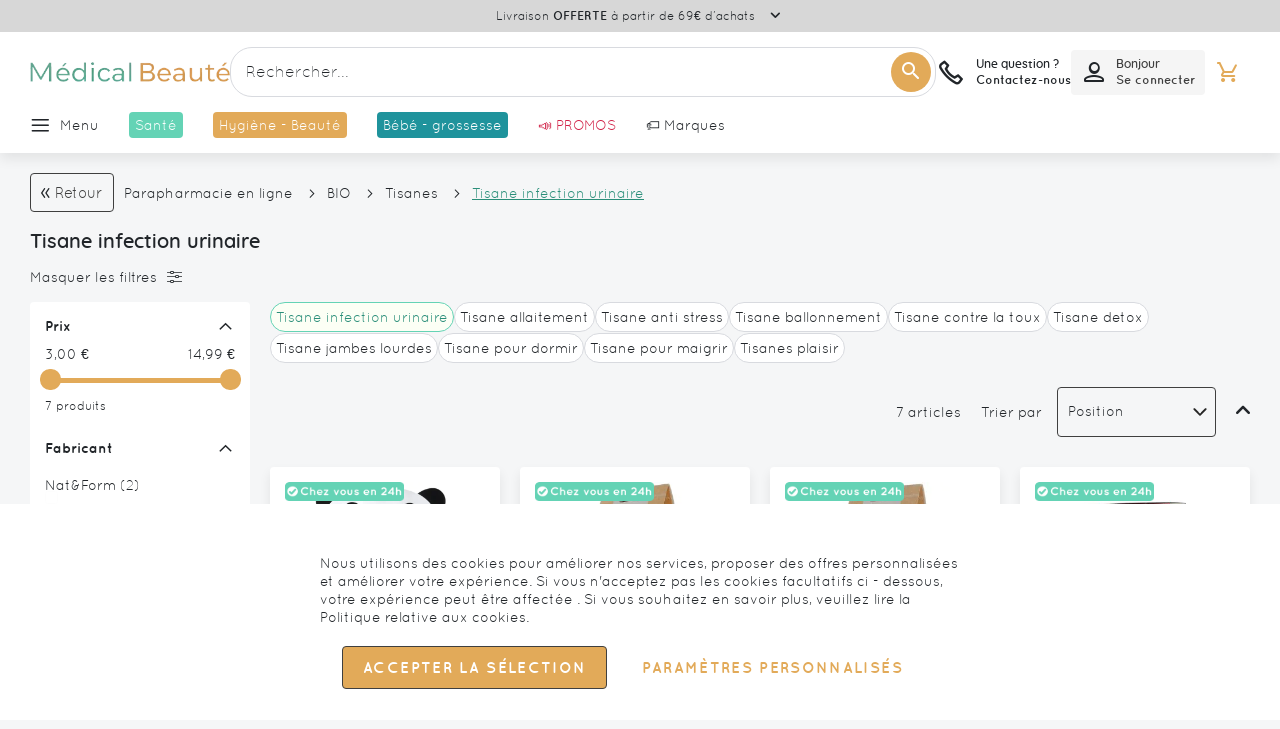

--- FILE ---
content_type: text/html; charset=UTF-8
request_url: https://www.medical-beaute.com/fr/1502-tisane-infection-urinaire
body_size: 65732
content:
 <!doctype html><html lang="fr"><head ><script> var LOCALE = 'fr\u002DFR'; var BASE_URL = 'https\u003A\u002F\u002Fwww.medical\u002Dbeaute.com\u002F'; var require = { 'baseUrl': 'https\u003A\u002F\u002Fwww.medical\u002Dbeaute.com\u002Fstatic\u002Fversion1766053669\u002Ffrontend\u002FGone\u002Ftheme\u002Dmedicalbeautes\u002Ffr_FR' };</script> <meta charset="utf-8"/>
<meta name="title" content="tisane infection urinaire : Achat de médicaments en ligne"/>
<meta name="robots" content="INDEX,FOLLOW"/>
<meta name="viewport" content="width=device-width, initial-scale=1.0 maximum-scale=1, user-scalable=no"/>
<meta name="format-detection" content="telephone=no"/>
<title>tisane infection urinaire : Achat de médicaments en ligne</title>
<link  rel="stylesheet" type="text/css"  media="all" href="https://www.medical-beaute.com/static/version1766053669/_cache/merged/236cbdf635846722ccbe21f20a4c6e79.min.css" />
<link  rel="stylesheet" type="text/css"  media="screen and (min-width: 768px)" href="https://www.medical-beaute.com/static/version1766053669/frontend/Gone/theme-medicalbeautes/fr_FR/css/styles-l.min.css" />

<script  type="text/javascript"  src="https://www.medical-beaute.com/static/version1766053669/_cache/merged/733e1467037a70a8d9fa86cab1235cd7.min.js"></script>
<link rel="preload" as="font" crossorigin="anonymous" href="https://www.medical-beaute.com/static/version1766053669/frontend/Gone/theme-medicalbeautes/fr_FR/fonts/opensans/light/opensans-300.woff2" />
<link rel="preload" as="font" crossorigin="anonymous" href="https://www.medical-beaute.com/static/version1766053669/frontend/Gone/theme-medicalbeautes/fr_FR/fonts/opensans/regular/opensans-400.woff2" />
<link rel="preload" as="font" crossorigin="anonymous" href="https://www.medical-beaute.com/static/version1766053669/frontend/Gone/theme-medicalbeautes/fr_FR/fonts/opensans/semibold/opensans-600.woff2" />
<link rel="preload" as="font" crossorigin="anonymous" href="https://www.medical-beaute.com/static/version1766053669/frontend/Gone/theme-medicalbeautes/fr_FR/fonts/opensans/bold/opensans-700.woff2" />
<link rel="preload" as="font" crossorigin="anonymous" href="https://www.medical-beaute.com/static/version1766053669/frontend/Gone/theme-medicalbeautes/fr_FR/fonts/Luma-Icons.woff2" />
<link rel="preload" as="font" crossorigin="anonymous" href="https://www.medical-beaute.com/static/version1766053669/frontend/Gone/theme-medicalbeautes/fr_FR/fonts/icons/icomoon.woff2" />
<link rel="preload" as="font" crossorigin="anonymous" href="https://www.medical-beaute.com/static/version1766053669/frontend/Gone/theme-medicalbeautes/fr_FR/fonts/quicksand/quicksand-regular.woff2" />
<link rel="preload" as="font" crossorigin="anonymous" href="https://www.medical-beaute.com/static/version1766053669/frontend/Gone/theme-medicalbeautes/fr_FR/fonts/quicksand/quicksand-bold.woff2" />
<link rel="preload" as="font" crossorigin="anonymous" href="https://www.medical-beaute.com/static/version1766053669/frontend/Gone/theme-medicalbeautes/fr_FR/fonts/quicksand/quicksand-light.woff2" />
<link rel="preload" as="font" crossorigin="anonymous" href="https://www.medical-beaute.com/static/version1766053669/frontend/Gone/theme-medicalbeautes/fr_FR/fonts/quicksand/quicksand-semibold.woff2" />
<link rel="preload" as="font" crossorigin="anonymous" href="https://www.medical-beaute.com/static/version1766053669/frontend/Gone/theme-medicalbeautes/fr_FR/fonts/quicksand/quicksand-medium.woff2" />
<link  rel="alternate" hreflang="fr-fr" href="https://www.medical-beaute.com/fr/1502-tisane-infection-urinaire" />
<link  rel="canonical" href="https://www.medical-beaute.com/fr/1502-tisane-infection-urinaire" />
<link  rel="icon" type="image/x-icon" href="https://www.medical-beaute.com/media/favicon/stores/2/favicon-medical-beaute.png" />
<link  rel="shortcut icon" type="image/x-icon" href="https://www.medical-beaute.com/media/favicon/stores/2/favicon-medical-beaute.png" />
 <script type="text&#x2F;javascript">    window.dataLayer = window.dataLayer || [];
    function gtag() { dataLayer.push(arguments) }

    window.amConsentManager = window.amConsentManager || {
        consentStates: {
            denied: 'denied',
            granted: 'granted'
        },
        storageName: 'amConsentMode',
        gdprCookie: {
            cookieGroupName: 'amcookie_allowed',
            allCookiesAllowed: '0'
        },
        defaultConsentTypesData: {"ad_storage":{"default":"0","group":"2"},"analytics_storage":{"default":"0","group":"3"},"ad_user_data":{"default":"0","group":"2"},"ad_personalization":{"default":"0","group":"2"}},
        currentStoreId: 2,
        init: function () {
            this.initStorage();
            this.setDefaultConsent();
        },
        initStorage: function () {
            const persistedConsentTypes = this.getPersistedConsentTypeState();

            if (Object.keys(persistedConsentTypes).length !== 0 && !this.shouldResetConsentState(persistedConsentTypes)) {
                return;
            }

            let consentState = {};
            for (const [type, data] of Object.entries(this.defaultConsentTypesData)) {
                consentState[type] = {
                    group: data.group,
                    status: data.default === '1' ? this.consentStates.granted : this.consentStates.denied
                };
            }

            this.resetAllowedCookiesGroups();
            this.persistConsentTypeState(consentState);
        },
        setDefaultConsent: function () {
            gtag('consent', 'default', this.getPersistedConsentTypeStateForGtag());
        },
        updateConsent: function (consent) {
            const storageConsent = this.getPersistedConsentTypeState();
            const consentState = {...storageConsent, ...consent};

            this.persistConsentTypeState(consentState);
            gtag('consent', 'update', this.getPersistedConsentTypeStateForGtag());
        },
        getConsentTypeStateByGroupIds: function (groups) {
            let consentTypeState = {};

            for (const [type, data] of Object.entries(this.defaultConsentTypesData)) {
                consentTypeState[type] = {
                    group: data.group,
                    status: (groups.includes(data.group) || groups.includes(this.gdprCookie.allCookiesAllowed))
                        ? this.consentStates.granted
                        : this.consentStates.denied
                }
            }

            return consentTypeState;
        },
        persistConsentTypeState: function (consentTypeState) {
            let persistedState = this.getPersistedConsentTypeState(false);
            persistedState[this.currentStoreId] = consentTypeState;
            localStorage.setItem(this.storageName, JSON.stringify(persistedState));
        },
        getPersistedConsentTypeState: function (forCurrentStore = true) {
            let persistedStates = JSON.parse(localStorage.getItem(this.storageName)) ?? {};

            if (forCurrentStore) {
                return persistedStates?.[this.currentStoreId] ?? {};
            }

            return persistedStates;
        },
        getPersistedConsentTypeStateForGtag: function () {
            let consentTypeState = {};
            let persistedState = this.getPersistedConsentTypeState();

            for (const [type, data] of Object.entries(persistedState)) {
                consentTypeState[type] = data.status;
            }

            return consentTypeState;
        },
        shouldResetConsentState: function (persistedConsentTypes) {
            if (Object.keys(persistedConsentTypes).length != Object.keys(this.defaultConsentTypesData).length
                || !document.cookie.includes(this.gdprCookie.cookieGroupName)
            ) {
                return true;
            }

            for (const [type, data] of Object.entries(persistedConsentTypes)) {
                if (data.group !== this.defaultConsentTypesData[type].group) {
                    return true;
                }
            }

            return false;
        },
        resetAllowedCookiesGroups: function () {
            document.cookie = this.gdprCookie.cookieGroupName + '=0;max-age=-1;domain=' + location.hostname;
        }
    };

    window.amConsentManager.init();</script>  <script async src="//t4.my-probance.one/webtrax/rsc/pharmashopi.js"></script> <script type="text/x-magento-init">
        {
            "*": {
                "Magento_PageCache/js/form-key-provider": {
                    "isPaginationCacheEnabled":
                        0                }
            }
        }</script> <script type="text&#x2F;javascript"> window.dataLayer = window.dataLayer || [];  window.getAmGa4Cookie = function () { let cookies = {}; document.cookie.split(';').forEach(function (el) { let [key, value] = el.split('='); cookies[key.trim()] = value; }); return cookies['amga4_customer'] ? decodeURIComponent(cookies['amga4_customer']) : '{}'; };  (function () {  /** * @var {[Object]} */ const userProperties = JSON.parse(window.getAmGa4Cookie()); if (userProperties.customerGroup) { window.dataLayer.push({'customerGroup': userProperties.customerGroup}); } if (userProperties.customerId) { window.dataLayer.push({'customerId': userProperties.customerId}); }  /** * @var {[Object]} */ const dataToPush = JSON.parse('\u005B\u005D'); dataToPush.forEach((dataObject) => { window.dataLayer.push(dataObject); }); })();</script>  <!-- Google Tag Manager --> <script type="text&#x2F;javascript"> function callAmGA4GTM () { (function(w,d,s,l,i){w[l]=w[l]||[];w[l].push({'gtm.start': new Date().getTime(),event:'gtm.js'});var f=d.getElementsByTagName(s)[0], j=d.createElement(s),dl=l!='dataLayer'?'&l='+l:'';j.async=true;j.src= 'https://www.googletagmanager.com/gtm.js?id='+i+dl;var n=d.querySelector('[nonce]'); n&&j.setAttribute('nonce',n.nonce||n.getAttribute('nonce'));f.parentNode.insertBefore(j,f); })(window,document,'script','dataLayer', 'GTM-KK4FW8Q8'); }</script> <!-- End Google Tag Manager --><script type="text&#x2F;javascript"> (function () {  callAmGA4GTM();  })();</script>   <script data-rocketjavascript="false"> var MagefanWebP = { _canUseWebP: null, getUserAgentInfo: function(){ try { var ua = navigator.userAgent, tem, M = ua.match(/(opera|chrome|safari|firefox|msie|trident(?=\/))\/?\s*(\d+)/i) || []; if (/trident/i.test(M[1])) { tem = /\brv[ :]+(\d+)/g.exec(ua) || []; return ['IE', (tem[1] || '')]; } if (M[1] === 'Chrome') { tem = ua.match(/\b(OPR|Edge)\/(\d+)/); if (tem != null) { tem = tem.slice(1); tem[0] = tem[0].replace('OPR', 'Opera'); return tem; } } M = M[2] ? [M[1], M[2]] : [navigator.appName, navigator.appVersion, '-?']; if ((tem = ua.match(/version\/(\d+)/i)) != null) M.splice(1, 1, tem[1]); return M; } catch (e) { return ['', 0]; } }, canUseWebP: function(){  if (null !== this._canUseWebP){ return this._canUseWebP; } try { var elem = document.createElement('canvas'); if (!!(elem.getContext && elem.getContext('2d'))) { var r = (elem.toDataURL('image/webp').indexOf('data:image/webp') == 0); if (!r) { var ua = this.getUserAgentInfo(); if (ua && ua.length > 1) { ua[0] = ua[0].toLowerCase(); if ('firefox' == ua[0] && parseInt(ua[1]) >= 65) { this._canUseWebP = true; return this._canUseWebP; } if ('edge' == ua[0] && parseInt(ua[1]) >= 18) { this._canUseWebP = true; return this._canUseWebP; } if ('safari' == ua[0]) { if (navigator.platform.includes('Mac')) { if (parseInt(ua[1]) >= 16) { this._canUseWebP = true; } } else { if (parseInt(ua[1]) >= 15) { this._canUseWebP = true; } } return this._canUseWebP; } } } this._canUseWebP = r; return this._canUseWebP; } this._canUseWebP = false; return this._canUseWebP; } catch (e) { console.log(e); this._canUseWebP = false; return this._canUseWebP; } }, getOriginWebPImage: function(src) { if (src.indexOf('mf_webp') == -1) { return src; } var array = src.split('/'); var imageFormat = ''; for (var i = 0; i < array.length; i++) { if (array[i] == 'mf_webp') { imageFormat = array[i + 1]; array.splice(i, 3); break; } } src = array.join('/'); return src.replace('.webp', '.' + imageFormat); }, getWebUrl: function (imageUrl) { /* @var string */ imageUrl = imageUrl.trim(); var baseUrl = 'https://www.medical-beaute.com/'; var imageFormat = imageUrl.split('.').pop(); if ('webp' === imageFormat) { return imageUrl; } var mediaBaseUrl = 'https://www.medical-beaute.com/media/'; var staticBaseUrl = 'https://www.medical-beaute.com/static/'; if (imageUrl.indexOf(mediaBaseUrl) == -1 && imageUrl.indexOf(staticBaseUrl) == -1) { mediaBaseUrl = baseUrl + 'media/'; staticBaseUrl = baseUrl + 'static/'; if (imageUrl.indexOf(mediaBaseUrl) == -1 && imageUrl.indexOf(staticBaseUrl) == -1) { return false; } } var imagePath = imageUrl; imagePath = imagePath.replace(mediaBaseUrl, 'media/'); imagePath = imagePath.replace(staticBaseUrl, 'static/'); imagePath = imagePath.replace(baseUrl + 'pub/media/', 'media/'); imagePath = imagePath.replace(baseUrl + 'pub/static/', 'static/'); imagePath = imagePath.replace(/\.(jpe?g|png|gif)$/i, '.webp'); imagePath = mediaBaseUrl + 'mf_webp/' + imageFormat + '/' + imagePath; imagePath = imagePath.replace('%20', ' '); imagePath = imagePath.replace(/version\d{10}\//g, ''); return imagePath; } }; /* MagicToolboxContainer Fix */ function MagefanWebPMagicToolboxContainerFix() { if (!MagefanWebP.canUseWebP()) { (function(){ var i; var els = document.querySelectorAll('.MagicToolboxContainer a, .MagicToolboxContainer img'); if (!els) return; var el; for (i=0; i<els.length; i++) { el = els[i]; if (el.href) { el.href = MagefanWebP.getOriginWebPImage(el.href); } if (el.getAttribute('webpimg')) { el.src = MagefanWebP.getOriginWebPImage(el.getAttribute('webpimg')); } else { if (el.src) { el.src = MagefanWebP.getOriginWebPImage(el.src); } } if (el.dataset && el.dataset.image) { el.dataset.image = MagefanWebP.getOriginWebPImage(el.dataset.image); } } })(); } else { replacePixelMagicToolbox(); checkIfPixelReplaced(); } } function replacePixelMagicToolbox() { (function() { var i, els = document.querySelectorAll('.MagicToolboxContainer img'); if (!els) return; var el; for (i=0; i<els.length; i++) { el = els[i]; if (el.getAttribute('webpimg')) { el.src = el.getAttribute('webpimg'); } } })(); } function checkIfPixelReplaced() { var intervalCounter = 0, waitForMagicToolbox = setInterval(function() { if (document.querySelectorAll('figure img[src$="/p.jpg"]').length) { replacePixelMagicToolbox(); clearInterval(waitForMagicToolbox); } if (intervalCounter > 10) { clearInterval(waitForMagicToolbox); } intervalCounter++; }, 500); } function updateBodyClassAndFallbackToOriginalImagesIfNoWebPSupport() { if (!MagefanWebP.canUseWebP()) { document.body.className += ' no-webp '; (function(){ var i; var els = document.querySelectorAll('a[href$=".webp"]'); if (!els) return; var el; for (i=0; i<els.length; i++) { el = els[i]; if (el.href) { el.href = MagefanWebP.getOriginWebPImage(el.href); } } })(); } else { document.body.className += ' webp-supported '; } } document.addEventListener('DOMContentLoaded', updateBodyClassAndFallbackToOriginalImagesIfNoWebPSupport); document.addEventListener('breeze:load', updateBodyClassAndFallbackToOriginalImagesIfNoWebPSupport); </script>  <script> document.addEventListener('DOMContentLoaded', function(e){ if (!MagefanWebP.canUseWebP()) { /* Replace some custom webp images with original one if webp is not supported */ /* Can add <a> tag in future as well */ setInterval(function(){ document.querySelectorAll("img[src$='.webp']:not(.no-origin-webp-img)").forEach(function(el){ var scr = el.getAttribute('src'); var newScr = MagefanWebP.getOriginWebPImage(scr); if (scr != newScr) { el.setAttribute('src', newScr); } else { el.classList.add('no-origin-webp-img'); } }); }, 1000); } function processLazyPictureImg(img) { var src = img.getAttribute('src'); var keys = ['original', 'src', 'lazyload']; var original, _original; for (var i=0;i<keys.length;i++) { _original = img.getAttribute('data-' + keys[i]); if (_original) { original = _original; break; } } if (original == src) { if (img.getAttribute('data-mf-lazy-picture-img')) return; img.setAttribute('data-mf-lazy-picture-img', 1); img.parentElement.querySelectorAll('source').forEach(function(el){ var srcset = el.getAttribute('srcset'); var originalset = el.getAttribute('data-originalset'); if (originalset && (originalset != srcset)) { el.setAttribute('srcset', originalset); el.classList.remove('lazyload'); } }); var lazyLoader = img.closest('.lazy-loader'); if (lazyLoader) { lazyLoader.classList.remove('lazy-loader'); } document.querySelectorAll("picture img[src='"+src+"']").forEach(function(img){ processLazyPictureImg(img); }); } } document.querySelectorAll('picture img[data-original],picture img[data-src],picture img[data-lazyload]').forEach(function(el){ el.addEventListener('load', function(e){ processLazyPictureImg(e.target); }); processLazyPictureImg(el); }); }); </script> <style> picture.mfwebp source.lazyload, picture.mfwebp source.lazy {background:none;content:none;}</style>    <script type="text&#x2F;javascript">var script = document.createElement('script');
script.src = 'https://integrations.etrusted.com/applications/widget.js/v2';
script.async = true;
script.defer = true;
document.head.appendChild(script);</script> </head><body data-container="body" data-mage-init='{"loaderAjax": {}, "loader": { "icon": "https://www.medical-beaute.com/static/version1766053669/frontend/Gone/theme-medicalbeautes/fr_FR/images/loader-2.gif"}}' class="medicalbeaute page-with-filter page-products categorypath-tisane-infection-urinaire category-tisane-infection-urinaire catalog-category-view page-layout-2columns-left" id="html-body"><div style="display: none;"></div>        <script type="text/x-magento-init">
    {
        "*": {
            "Magento_PageBuilder/js/widget-initializer": {
                "config": {"[data-content-type=\"slider\"][data-appearance=\"default\"]":{"Magento_PageBuilder\/js\/content-type\/slider\/appearance\/default\/widget":false},"[data-content-type=\"map\"]":{"Magento_PageBuilder\/js\/content-type\/map\/appearance\/default\/widget":false},"[data-content-type=\"row\"]":{"Magento_PageBuilder\/js\/content-type\/row\/appearance\/default\/widget":false},"[data-content-type=\"tabs\"]":{"Magento_PageBuilder\/js\/content-type\/tabs\/appearance\/default\/widget":false},"[data-content-type=\"slide\"]":{"Magento_PageBuilder\/js\/content-type\/slide\/appearance\/default\/widget":{"buttonSelector":".pagebuilder-slide-button","showOverlay":"hover","dataRole":"slide"}},"[data-content-type=\"banner\"]":{"Magento_PageBuilder\/js\/content-type\/banner\/appearance\/default\/widget":{"buttonSelector":".pagebuilder-banner-button","showOverlay":"hover","dataRole":"banner"}},"[data-content-type=\"buttons\"]":{"Magento_PageBuilder\/js\/content-type\/buttons\/appearance\/inline\/widget":false},"[data-content-type=\"products\"][data-appearance=\"carousel\"]":{"Magento_PageBuilder\/js\/content-type\/products\/appearance\/carousel\/widget":false},"[data-content-type=\"faq\"]":{"Gone_PageBuilder\/js\/content-type\/faq\/appearance\/default\/widget":false}},
                "breakpoints": {"desktop":{"conditions":{"min-width":"1440px"},"options":{"products":{"default":{"slidesToShow":"6"},"continuous":{"slidesToShow":"6"}}},"label":"Desktop","stage":true,"default":true,"class":"desktop-switcher","icon":"Magento_PageBuilder::css\/images\/switcher\/switcher-desktop.svg"},"tablet":{"conditions":{"max-width":"1024px","min-width":"769px"},"options":{"products":{"default":{"slidesToShow":"4"},"continuous":{"slidesToShow":"4"}}}},"mobile":{"conditions":{"max-width":"768px","min-width":"480px"},"options":{"products":{"default":{"slidesToShow":"2"},"continuous":{"slidesToShow":"2"}}},"label":"Mobile","stage":true,"class":"mobile-switcher","media":"only screen and (max-width: 768px)","icon":"Magento_PageBuilder::css\/images\/switcher\/switcher-mobile.svg"},"mobile-small":{"conditions":{"max-width":"479px"},"options":{"products":{"default":{"slidesToShow":"1"},"continuous":{"slidesToShow":"1"}}}},"large-tablet":{"conditions":{"max-width":"1439px","min-width":"1025px"},"options":{"products":{"default":{"slidesToShow":"5"},"continuous":{"slidesToShow":"5"}}}}}            }
        }
    }</script>  <div class="cookie-status-message" id="cookie-status">The store will not work correctly when cookies are disabled.</div> <script type="text&#x2F;javascript">document.querySelector("#cookie-status").style.display = "none";</script> <script type="text/x-magento-init">
    {
        "*": {
            "cookieStatus": {}
        }
    }</script> <script type="text/x-magento-init">
    {
        "*": {
            "mage/cookies": {
                "expires": null,
                "path": "\u002F",
                "domain": ".www.medical\u002Dbeaute.com",
                "secure": true,
                "lifetime": "3600"
            }
        }
    }</script>  <noscript><div class="message global noscript"><div class="content"><p><strong>Javascript est désactivé dans votre navigateur.</strong> <span> Pour une meilleure expérience sur notre site, assurez-vous d’activer JavaScript dans votre navigateur.</span></p></div></div></noscript>    <script> window.cookiesConfig = window.cookiesConfig || {}; window.cookiesConfig.secure = true; </script> <script>    require.config({
        map: {
            '*': {
                wysiwygAdapter: 'mage/adminhtml/wysiwyg/tiny_mce/tinymceAdapter'
            }
        }
    });</script> <script>    require.config({
        paths: {
            googleMaps: 'https\u003A\u002F\u002Fmaps.googleapis.com\u002Fmaps\u002Fapi\u002Fjs\u003Fv\u003D3.53\u0026key\u003D'
        },
        config: {
            'Magento_PageBuilder/js/utils/map': {
                style: '',
            },
            'Magento_PageBuilder/js/content-type/map/preview': {
                apiKey: '',
                apiKeyErrorMessage: 'You\u0020must\u0020provide\u0020a\u0020valid\u0020\u003Ca\u0020href\u003D\u0027https\u003A\u002F\u002Fwww.medical\u002Dbeaute.com\u002Fadminhtml\u002Fsystem_config\u002Fedit\u002Fsection\u002Fcms\u002F\u0023cms_pagebuilder\u0027\u0020target\u003D\u0027_blank\u0027\u003EGoogle\u0020Maps\u0020API\u0020key\u003C\u002Fa\u003E\u0020to\u0020use\u0020a\u0020map.'
            },
            'Magento_PageBuilder/js/form/element/map': {
                apiKey: '',
                apiKeyErrorMessage: 'You\u0020must\u0020provide\u0020a\u0020valid\u0020\u003Ca\u0020href\u003D\u0027https\u003A\u002F\u002Fwww.medical\u002Dbeaute.com\u002Fadminhtml\u002Fsystem_config\u002Fedit\u002Fsection\u002Fcms\u002F\u0023cms_pagebuilder\u0027\u0020target\u003D\u0027_blank\u0027\u003EGoogle\u0020Maps\u0020API\u0020key\u003C\u002Fa\u003E\u0020to\u0020use\u0020a\u0020map.'
            },
        }
    });</script><script>
    require.config({
        shim: {
            'Magento_PageBuilder/js/utils/map': {
                deps: ['googleMaps']
            }
        }
    });</script> <!-- Google Tag Manager (noscript) --><noscript><iframe src="https://www.googletagmanager.com/ns.html?id=GTM-KK4FW8Q8" height="0" width="0" style="display:none;visibility:hidden"></iframe></noscript><!-- End Google Tag Manager (noscript) --> <script type="text/x-magento-init">
    {
        "*": {
            "Amasty_GA4/js/event/ajax-observer": {
                "observedEvents": [{"gaEvent":"add_to_cart","pathname":"checkout\/cart\/add","observerType":"ajaxComplete"},{"gaEvent":"add_to_cart","pathname":"amasty_cart\/cart\/add","observerType":"ajaxComplete"},{"gaEvent":"remove_from_cart","pathname":"checkout\/sidebar\/removeItem","observerType":"ajaxSend"},{"gaEvent":"add_payment_info","pathname":"\/set-payment-information","observerType":"ajaxComplete"},{"gaEvent":"add_shipping_info","pathname":"\/shipping-information","observerType":"ajaxComplete"}]            }
        }
    }</script> <script type="text/x-magento-init">
    {
        "*": {
            "Amasty_GA4/js/event/product/wishlist": {}
        }
    }</script> <script type="text&#x2F;javascript">window.isGdprCookieEnabled = true;

require(['Amasty_GdprFrontendUi/js/modal-show'], function (modalConfigInit) {
    modalConfigInit({"isDeclineEnabled":0,"barLocation":0,"policyText":"Nous utilisons des cookies pour am\u00e9liorer nos services, proposer des offres personnalis\u00e9es et am\u00e9liorer votre exp\u00e9rience. Si vous n'acceptez pas les cookies facultatifs ci - dessous, votre exp\u00e9rience peut \u00eatre affect\u00e9e . Si vous souhaitez en savoir plus, veuillez lire la <a href=\"\/charte-de-protection-des-donnees-personnelles-pxl-259.html\" title=\"Politique relative aux cookies\" target=\"_blank\">Politique relative aux cookies<\/a>.","firstShowProcess":"0","cssConfig":{"backgroundColor":null,"policyTextColor":null,"textColor":null,"titleColor":null,"linksColor":null,"acceptBtnColor":null,"acceptBtnColorHover":null,"acceptBtnTextColor":null,"acceptBtnTextColorHover":null,"acceptBtnOrder":null,"allowBtnTextColor":null,"allowBtnTextColorHover":null,"allowBtnColor":null,"allowBtnColorHover":null,"allowBtnOrder":null,"declineBtnTextColorHover":null,"declineBtnColorHover":null,"declineBtnTextColor":null,"declineBtnColor":null,"declineBtnOrder":null},"isAllowCustomersCloseBar":true,"isPopup":true,"isModal":false,"className":"amgdprjs-bar-template","buttons":[{"label":"Accepter la s\u00e9lection","dataJs":"accept","class":"-allow -save","action":"allowCookies"},{"label":"Param\u00e8tres personnalis\u00e9s","dataJs":"settings","class":"-settings"}],"template":"<div role=\"alertdialog\"\n     class=\"modal-popup _show amgdprcookie-bar-container <% if (data.isPopup) { %>-popup<% } %>\"\n     data-amcookie-js=\"bar\"\n     aria-label=\"<%= phrase.cookieBar %>\"\n>\n    <div data-amgdprcookie-focus-start tabindex=\"0\">\n        <span tabindex=\"0\" class=\"amgdprcookie-focus-guard\" data-focus-to=\"last\"><\/span>\n        <% if (data.isAllowCustomersCloseBar){ %>\n        <button class=\"action-close\" data-amcookie-js=\"close-cookiebar\" type=\"button\">\n            <span data-bind=\"i18n: 'Close Cookie Bar'\"><\/span>\n        <\/button>\n        <% } %>\n        <div class=\"amgdprcookie-bar-block\">\n            <div id=\"amgdprcookie-policy-text\" class=\"amgdprcookie-policy\"><%= data.policyText %><\/div>\n            <div class=\"amgdprcookie-buttons-block\">\n                <% _.each(data.buttons, function(button) { %>\n                <button\n                    class=\"amgdprcookie-button <%= button.class %>\"\n                    disabled\n                    data-amgdprcookie-js=\"<%= button.dataJs %>\"\n                >\n                    <%= button.label %>\n                <\/button>\n                <% }); %>\n            <\/div>\n        <\/div>\n        <span tabindex=\"0\" class=\"amgdprcookie-focus-guard\" data-focus-to=\"first\"><\/span>\n    <\/div>\n<\/div>\n\n<style>\n    <% if(css.backgroundColor){ %>\n    .amgdprcookie-bar-container {\n        background-color: <%= css.backgroundColor %>\n    }\n    <% } %>\n    <% if(css.policyTextColor){ %>\n    .amgdprcookie-bar-container .amgdprcookie-policy {\n        color: <%= css.policyTextColor %>;\n    }\n    <% } %>\n    <% if(css.textColor){ %>\n    .amgdprcookie-bar-container .amgdprcookie-text {\n        color: <%= css.textColor %>;\n    }\n    <% } %>\n    <% if(css.titleColor){ %>\n    .amgdprcookie-bar-container .amgdprcookie-header {\n        color: <%= css.titleColor %>;\n    }\n    <% } %>\n    <% if(css.linksColor){ %>\n    .amgdprcookie-bar-container .amgdprcookie-link,\n    .amgdprcookie-bar-container .amgdprcookie-policy a {\n        color: <%= css.linksColor %>;\n    }\n    <% } %>\n    <% if(css.acceptBtnOrder || css.acceptBtnColor || css.acceptBtnTextColor){ %>\n    .amgdprcookie-bar-container .amgdprcookie-button.-save {\n        <% if(css.acceptBtnOrder) { %>order: <%= css.acceptBtnOrder %>; <% } %>\n        <% if(css.acceptBtnColor) { %>\n            background-color: <%= css.acceptBtnColor %>;\n            border-color: <%= css.acceptBtnColor %>;\n        <% } %>\n        <% if(css.acceptBtnTextColor) { %>color: <%= css.acceptBtnTextColor %>; <% } %>\n    }\n    <% } %>\n    <% if(css.acceptBtnColorHover || css.acceptBtnTextColorHover){ %>\n    .amgdprcookie-bar-container .amgdprcookie-button.-save:hover {\n        <% if(css.acceptBtnColorHover) { %>\n            background-color: <%= css.acceptBtnColorHover %>;\n            border-color: <%= css.acceptBtnColorHover %>;\n        <% } %>\n        <% if(css.acceptBtnTextColorHover) { %> color: <%= css.acceptBtnTextColorHover %>; <% } %>\n    }\n    <% } %>\n    <% if(css.allowBtnOrder || css.allowBtnColor || css.allowBtnTextColor){ %>\n    .amgdprcookie-bar-container .amgdprcookie-button.-settings {\n        <% if(css.allowBtnOrder) { %> order: <%= css.allowBtnOrder %>; <% } %>\n        <% if(css.allowBtnColor) { %>\n            background-color: <%= css.allowBtnColor %>;\n            border-color: <%= css.allowBtnColor %>;\n        <% } %>\n        <% if(css.allowBtnTextColor) { %> color: <%= css.allowBtnTextColor %>; <% } %>\n    }\n    <% } %>\n    <% if(css.allowBtnColorHover || css.allowBtnTextColorHover){ %>\n    .amgdprcookie-bar-container .amgdprcookie-button.-settings:hover {\n        <% if(css.allowBtnColorHover) { %>\n            background-color: <%= css.allowBtnColorHover %>;\n            border-color: <%= css.allowBtnColorHover %>;\n        <% } %>\n        <% if(css.allowBtnTextColorHover) { %> color: <%= css.allowBtnTextColorHover %>; <% } %>\n    }\n    <% } %>\n    <% if(css.declineBtnOrder || css.declineBtnColor || css.declineBtnTextColor){ %>\n    .amgdprcookie-bar-container .amgdprcookie-button.-decline {\n        <% if(css.declineBtnOrder) { %> order: <%= css.declineBtnOrder %>; <% } %>\n        <% if(css.declineBtnColor) { %>\n            background-color: <%= css.declineBtnColor %>;\n            border-color: <%= css.declineBtnColor %>;\n        <% } %>\n        <% if(css.declineBtnTextColor) { %> color: <%= css.declineBtnTextColor %>; <% } %>\n    }\n    <% } %>\n    <% if(css.declineBtnColorHover || css.declineBtnTextColorHover){ %>\n    .amgdprcookie-bar-container .amgdprcookie-button.-decline:hover {\n        <% if(css.declineBtnColorHover) { %>\n            background-color: <%= css.declineBtnColorHover %>;\n            border-color: <%= css.declineBtnColorHover %>;\n        <% } %>\n        <% if(css.declineBtnTextColorHover) { %> color: <%= css.declineBtnTextColorHover %>; <% } %>\n    }\n    <% } %>\n<\/style>\n"});
});</script> <script type="text/x-magento-init">
        {
            "*": {
                "Magento_Ui/js/core/app": {"components":{"gdpr-cookie-modal":{"cookieText":"Nous utilisons des cookies pour am\u00e9liorer nos services, proposer des offres personnalis\u00e9es et am\u00e9liorer votre exp\u00e9rience. Si vous n'acceptez pas les cookies facultatifs ci - dessous, votre exp\u00e9rience peut \u00eatre affect\u00e9e . Si vous souhaitez en savoir plus, veuillez lire la <a href=\"\/charte-de-protection-des-donnees-personnelles-pxl-259.html\" title=\"Politique relative aux cookies\" target=\"_blank\">Politique relative aux cookies<\/a>.","firstShowProcess":"0","acceptBtnText":"Accepter la s\u00e9lection","declineBtnText":"Tout refuser","settingsBtnText":null,"isDeclineEnabled":0,"isAllowCustomersCloseBar":true,"component":"Amasty_GdprFrontendUi\/js\/cookies","barType":2,"barLocation":0,"children":{"gdpr-cookie-settings-modal":{"component":"Amasty_GdprFrontendUi\/js\/modal\/cookie-settings"},"gdpr-cookie-information-modal":{"component":"Amasty_GdprFrontendUi\/js\/modal\/cookie-information"}}}}}            }
        }</script><!-- ko scope: 'gdpr-cookie-modal' --><!--ko template: getTemplate()--><!-- /ko --><!-- /ko --><style> .amgdprjs-bar-template { z-index: 999;  bottom: 0;  }</style>    <style> .slick-slide:not(.slick-active) .background-image {display: none;}</style><div class="page-wrapper"><header class="page-header"><div class="header-top"> <div class="header-notice">   <p class="header-message" >Livraison <strong>confidentielle</strong> en 24/48h dès 3.99€</p>  <p class="header-message" style="display:none">Livraison <strong>OFFERTE</strong> à partir de 69€ d’achats</p>   <button type="button" title="Plus d'information" class="header-notice-cta"><span>Plus d&#039;information</span></button>   </div> <div id="header-notice-accordion" class="header-notice-accordion" style="display:none;"><div class="header-notice-close"><button type="button" title="Fermer" class="button-secondary action"><span>Fermer</span></button></div><div id="header-notice-content"><div id="header-notice-content-wrapper"></div></div><div class="header-notice-overlay"></div></div>  <script>
        require([
            'jquery'
        ], function($) {
            var messages = $('.header-message');
            var currentMessage = 0;
            var totalMessages = messages.length;
            var messageRotation; 
            var ajaxData; 

            function rotateMessages() {
                messages.eq(currentMessage).fadeOut(500, function() {
                    currentMessage = (currentMessage + 1) % totalMessages;
                    messages.eq(currentMessage).fadeIn(500);
                });
            }

            function startMessageRotation() {
                
                if (messageRotation) {
                    clearInterval(messageRotation);
                }
                messageRotation = setInterval(rotateMessages, 5000);
            }

            if (totalMessages > 1) {
                startMessageRotation();
                
                $(window).on('focus', function() {
                    startMessageRotation();
                });
            }

            $('.header-notice').on('click', function() {
                var accordion = $('#header-notice-accordion');
                var content = $('#header-notice-content-wrapper');

                if (accordion.is(':visible')) {
                    accordion.slideUp();
                    $('body').removeClass('_has-modal');
                } else {
                    accordion.slideDown('slow');
                    $('body').addClass('_has-modal');
                    content.html('<p>Chargement en cours...</p>');

                    if(ajaxData == null) {
                        
                        $.ajax({
                            url: 'https://www.medical-beaute.com/headernotice/index/index/',
                            type: 'GET',
                            success: function(data) {
                                content.html(data.html);
                                ajaxData = data;
                            },
                            error: function(error) {
                                console.log(error);
                                content.html("<p>Le contenu n'a pas pu être chargé</p>");
                            }
                        });
                    }else{
                        content.html(ajaxData.html);
                    }
                }
            });

            $('.header-notice-close, .header-notice-overlay').on('click', function() {
                $('#header-notice-accordion').slideUp();
                $('body').removeClass('_has-modal');
            });
        });</script> </div><div class="header content"><span data-action="toggle-nav" class="action nav-toggle"><span>Menu</span></span>  <a class="logo" href="https://www.medical-beaute.com/" title="Votre&#x20;Parapharmacie&#x20;en&#x20;ligne&#x20;&#x21;" aria-label="store logo"> <picture class="mfwebp">                <source  mfdislazy="1" fetchpriority="high" title="Votre&#x20;Parapharmacie&#x20;en&#x20;ligne&#x20;&#x21;" width="200" height="33"  type="image/webp" srcset="https://www.medical-beaute.com/media/mf_webp/png/media/logo/stores/2/logo-medical-beaute.webp">                 <img data-webpconverted="1" mfdislazy="1" fetchpriority="high" src="https://www.medical-beaute.com/media/logo/stores/2/logo-medical-beaute.png" title="Votre&#x20;Parapharmacie&#x20;en&#x20;ligne&#x20;&#x21;" alt="Votre&#x20;Parapharmacie&#x20;en&#x20;ligne&#x20;&#x21;" width="200" height="33" /></picture></a>     <div class="block block-search"><div class="block block-title"><strong>Rechercher</strong></div><div class="block block-content"><form id="minisearch-form-top-search" class="form minisearch" action="https://www.medical-beaute.com/catalogsearch/result/" method="get" ><div class="field search"><label class="label" for="minisearch-input-top-search" data-role="minisearch-label"><span>Rechercher</span></label> <div class="control"><input id="minisearch-input-top-search" type="text" name="q" value="" placeholder="Rechercher..." class="input-text" maxlength="128" role="combobox" aria-haspopup="false" aria-autocomplete="both" aria-expanded="false" autocomplete="off" data-block="autocomplete-form" data-mage-init="&#x7B;&quot;quickSearch&quot;&#x3A;&#x7B;&quot;formSelector&quot;&#x3A;&quot;&#x23;minisearch-form-top-search&quot;,&quot;url&quot;&#x3A;&quot;https&#x3A;&#x5C;&#x2F;&#x5C;&#x2F;www.medical-beaute.com&#x5C;&#x2F;search&#x5C;&#x2F;ajax&#x5C;&#x2F;suggest&#x5C;&#x2F;&quot;,&quot;destinationSelector&quot;&#x3A;&quot;&#x23;minisearch-autocomplete-top-search&quot;,&quot;templates&quot;&#x3A;&#x7B;&quot;term&quot;&#x3A;&#x7B;&quot;title&quot;&#x3A;&quot;Recherches&#x20;populaires&quot;,&quot;template&quot;&#x3A;&quot;Smile_ElasticsuiteCore&#x5C;&#x2F;autocomplete&#x5C;&#x2F;term&quot;&#x7D;,&quot;product&quot;&#x3A;&#x7B;&quot;title&quot;&#x3A;&quot;Produits&quot;,&quot;template&quot;&#x3A;&quot;Smile_ElasticsuiteCatalog&#x5C;&#x2F;autocomplete&#x5C;&#x2F;product&quot;&#x7D;,&quot;category&quot;&#x3A;&#x7B;&quot;title&quot;&#x3A;&quot;Categories&quot;,&quot;template&quot;&#x3A;&quot;Smile_ElasticsuiteCatalog&#x5C;&#x2F;autocomplete&#x5C;&#x2F;category&quot;&#x7D;,&quot;product_attribute&quot;&#x3A;&#x7B;&quot;title&quot;&#x3A;&quot;Attributs&quot;,&quot;template&quot;&#x3A;&quot;Smile_ElasticsuiteCatalog&#x5C;&#x2F;autocomplete&#x5C;&#x2F;product-attribute&quot;,&quot;titleRenderer&quot;&#x3A;&quot;Smile_ElasticsuiteCatalog&#x5C;&#x2F;js&#x5C;&#x2F;autocomplete&#x5C;&#x2F;product-attribute&quot;&#x7D;&#x7D;,&quot;priceFormat&quot;&#x3A;&#x7B;&quot;pattern&quot;&#x3A;&quot;&#x25;s&#x5C;u00a0&#x5C;u20ac&quot;,&quot;precision&quot;&#x3A;2,&quot;requiredPrecision&quot;&#x3A;2,&quot;decimalSymbol&quot;&#x3A;&quot;,&quot;,&quot;groupSymbol&quot;&#x3A;&quot;&#x5C;u202f&quot;,&quot;groupLength&quot;&#x3A;3,&quot;integerRequired&quot;&#x3A;false&#x7D;,&quot;minSearchLength&quot;&#x3A;&quot;2&quot;&#x7D;&#x7D;" /><div id="minisearch-autocomplete-top-search" class="search-autocomplete"></div></div></div><div class="actions"><button type="submit" title="Rechercher" class="action search" ><span>Rechercher</span></button></div></form></div></div> <style> @media (max-width: 1180px) { .mobile-submenu { order: 10; display: flex !important; overflow-x: auto; overflow-y: hidden; white-space: nowrap; } }</style><div class="mobile-submenu" style="display: none"> <div class="level0 level-top"><span tabindex="0" class="quatrecentdix level-top" data-atc="aHR0cHM6Ly93d3cubWVkaWNhbC1iZWF1dGUuY29tL2ZyLzY2NS1zYW50ZQ=="  style="padding: 5px 6px;   border-radius: 4px;   background-color: #64d3b5; color: #ffffff;" ><span>Santé</span></span></div> <div class="level0 level-top"><span tabindex="0" class="quatrecentdix level-top" data-atc="aHR0cHM6Ly93d3cubWVkaWNhbC1iZWF1dGUuY29tL2ZyLzQtYmVhdXRl"  style="padding: 5px 6px;   border-radius: 4px;   background-color: #e2aa59; color: #ffffff;" ><span>Hygiène - Beauté</span></span></div> <div class="level0 level-top"><span tabindex="0" class="quatrecentdix level-top" data-atc="aHR0cHM6Ly93d3cubWVkaWNhbC1iZWF1dGUuY29tL2ZyLzEyODktYmViZQ=="  style="padding: 5px 6px;   border-radius: 4px;   background-color: #1F939C; color: #ffffff;" ><span>Bébé - grossesse</span></span></div> <div class="level0 level-top"><span tabindex="0" class="quatrecentdix level-top" data-atc="aHR0cHM6Ly93d3cubWVkaWNhbC1iZWF1dGUuY29tL3Byb21vdGlvbnM="  style="color: #D12046;" ><span>&#128227; PROMOS</span></span></div> <div class="level0 level-top"><span tabindex="0" class="quatrecentdix level-top" data-atc="aHR0cHM6Ly93d3cubWVkaWNhbC1iZWF1dGUuY29tL21hcnF1ZXM=" ><span>&#127991; Marques</span></span></div></div><div class="header-actions"><ul class="compare wrapper"> <li class="item link compare" data-bind="scope: 'compareProducts'" data-role="compare-products-link"><a class="action compare no-display" title="Mes&#x20;produits&#x20;compar&#xE9;s" data-bind="attr: {'href': compareProducts().listUrl}, css: {'no-display': !compareProducts().count}" >Mes produits comparés <span class="counter qty" data-bind="text: compareProducts().countCaption"></span></a></li> <script type="text/x-magento-init">
{"[data-role=compare-products-link]": {"Magento_Ui/js/core/app": {"components":{"compareProducts":{"component":"Magento_Catalog\/js\/view\/compare-products"}}}}}</script></ul> <div class="header-callnumber"><div data-atc="L2NvbnRhY3Q=" tabindex="0" class="quatrecentdix"><div><span>Une question ?</span> <span>Contactez-nous</span></div></div></div> <div class="link-my-account" data-bind="scope: 'customer'"><button type="button" class="my-account-header-link quatrecentdix" title="Mon compte" data-bind="scope: 'customer'" data-atc="aHR0cHM6Ly93d3cubWVkaWNhbC1iZWF1dGUuY29tL2N1c3RvbWVyL2FjY291bnQvbG9naW4v"><!-- ko ifnot: customer().firstname --><div class="welcome-message"><span data-bind='text:"Bonjour"'></span> <span data-bind='text:"Se connecter"'></span></div><!-- /ko --></button> <!-- ko if: customer().firstname --><ul class="customer-menu-list"><li> <span onclick="gtl(this.getAttribute('data-atc'))" class="quatrecentdix" data-atc="aHR0cHM6Ly93d3cubWVkaWNhbC1iZWF1dGUuY29tL2N1c3RvbWVyL2FjY291bnQv" tabindex="0">Mon compte</span></li> <li> <span onclick="gtl(this.getAttribute('data-atc'))" class="quatrecentdix" data-atc="aHR0cHM6Ly93d3cubWVkaWNhbC1iZWF1dGUuY29tL2N1c3RvbWVyL2FjY291bnQvbG9nb3V0Lw==" tabindex="0">Se déconnecter</span></li></ul><!-- /ko --></div><script type="text/x-magento-init">
    {
        "*": {
            "Magento_Ui/js/core/app": {
                "components": {
                    "customer": {
                        "component": "Magento_Customer/js/view/customer"
                    }
                }
            }
        }
    }</script> <div data-block="minicart" class="minicart-wrapper"><span class="quatrecentdix action showcart" title="Mon panier" data-bind="scope: 'minicart_content'" data-atc="aHR0cHM6Ly93d3cubWVkaWNhbC1iZWF1dGUuY29tL2NoZWNrb3V0L2NhcnQv"><span class="text">Mon panier</span> <span class="counter qty empty" data-bind="css: { empty: !!getCartParam('summary_count') == false && !isLoading() }, blockLoader: isLoading"><span class="counter-number"><!-- ko if: getCartParam('summary_count') --><!-- ko text: getCartParam('summary_count').toLocaleString(window.LOCALE) --><!-- /ko --><!-- /ko --></span> <span class="counter-label"><!-- ko if: getCartParam('summary_count') --><!-- ko text: getCartParam('summary_count').toLocaleString(window.LOCALE) --><!-- /ko --><!-- ko i18n: 'items' --><!-- /ko --><!-- /ko --></span></span></span>  <script>            require(['jquery'], function ($) {
                $('a.action.showcart').on('click', function() {
                    $(document.body).trigger('processStart');
                });
            });</script> <script>window.checkout = {"shoppingCartUrl":"https:\/\/www.medical-beaute.com\/checkout\/cart\/","checkoutUrl":"https:\/\/www.medical-beaute.com\/checkout\/","updateItemQtyUrl":"https:\/\/www.medical-beaute.com\/checkout\/sidebar\/updateItemQty\/","removeItemUrl":"https:\/\/www.medical-beaute.com\/checkout\/sidebar\/removeItem\/","imageTemplate":"Magento_Catalog\/product\/image_with_borders","baseUrl":"https:\/\/www.medical-beaute.com\/","minicartMaxItemsVisible":5,"websiteId":"2","maxItemsToDisplay":10,"storeId":"2","storeGroupId":"2","agreementIds":["5"],"customerLoginUrl":"https:\/\/www.medical-beaute.com\/customer\/account\/login\/referer\/aHR0cHM6Ly93d3cubWVkaWNhbC1iZWF1dGUuY29tL2ZyLzE1MDItdGlzYW5lLWluZmVjdGlvbi11cmluYWlyZQ~~\/","isRedirectRequired":false,"autocomplete":"off","captcha":{"user_login":{"isCaseSensitive":false,"imageHeight":50,"imageSrc":"","refreshUrl":"https:\/\/www.medical-beaute.com\/captcha\/refresh\/","isRequired":false,"timestamp":1768808366}}}</script> <script type="text/x-magento-init">
    {
        "[data-block='minicart']": {
            "Magento_Ui/js/core/app": {"components":{"minicart_content":{"children":{"subtotal.container":{"children":{"subtotal":{"children":{"subtotal.totals":{"config":{"display_cart_subtotal_incl_tax":0,"display_cart_subtotal_excl_tax":1,"template":"Magento_Tax\/checkout\/minicart\/subtotal\/totals"},"children":{"subtotal.totals.msrp":{"component":"Magento_Msrp\/js\/view\/checkout\/minicart\/subtotal\/totals","config":{"displayArea":"minicart-subtotal-hidden","template":"Magento_Msrp\/checkout\/minicart\/subtotal\/totals"}}},"component":"Magento_Tax\/js\/view\/checkout\/minicart\/subtotal\/totals"},"subtotal.awAfptc":{"component":"Aheadworks_Afptc\/js\/view\/checkout\/minicart\/discount-amount","sortOrder":"0"}},"component":"uiComponent","config":{"template":"Magento_Checkout\/minicart\/subtotal"}}},"component":"uiComponent","config":{"displayArea":"subtotalContainer"}},"item.renderer":{"component":"Magento_Checkout\/js\/view\/cart-item-renderer","config":{"displayArea":"defaultRenderer","template":"Magento_Checkout\/minicart\/item\/default"},"children":{"item.image":{"component":"Magento_Catalog\/js\/view\/image","config":{"template":"Magento_Catalog\/product\/image","displayArea":"itemImage"}},"checkout.cart.item.price.sidebar":{"component":"uiComponent","config":{"template":"Magento_Checkout\/minicart\/item\/price","displayArea":"priceSidebar"}}}},"extra_info":{"component":"uiComponent","config":{"displayArea":"extraInfo"}},"promotion":{"component":"uiComponent","config":{"displayArea":"promotion"}}},"config":{"itemRenderer":{"default":"defaultRenderer","simple":"defaultRenderer","virtual":"defaultRenderer"},"template":"Magento_Checkout\/minicart\/content"},"component":"Magento_Checkout\/js\/view\/minicart"}},"types":[]}        },
        "*": {
            "Magento_Ui/js/block-loader": "https\u003A\u002F\u002Fwww.medical\u002Dbeaute.com\u002Fstatic\u002Fversion1766053669\u002Ffrontend\u002FGone\u002Ftheme\u002Dmedicalbeautes\u002Ffr_FR\u002Fimages\u002Floader\u002D1.gif"
        }
    }</script></div><script type="text/javascript">
    require([
        'jquery',
        'domReady!'
    ], function ($) {
        $('[data-action="toggle-nav"]').click(function(){
            $('html').toggleClass("nav-open")
            $('html').toggleClass("nav-before-open")
        })
    });</script></div></div>  <div class="sections nav-sections"> <div class="section-items nav-sections-items" data-mage-init='{"tabs":{"openedState":"active"}}'>  <div class="section-item-title nav-sections-item-title" data-role="collapsible"><a class="nav-sections-item-switch" data-toggle="switch" href="#store.menu">Menu</a></div><div class="section-item-content nav-sections-item-content" id="store.menu" data-role="content">   <nav class="navigation gone_navigation" data-action="navigation"><ul class="header-menu-general-links">  <li class="all-product-link-wrapper"><span data-role="link" tabindex="0" class="all-product-link collapsed">Menu</span></li>  <ul id="header-menu-all-product" class="collapsed"><button type="button" class="go-back"><span>Retour</span></button> <li  class="level0 nav-1 category-item first level-top parent"><a data-button="Retour" href="https://www.medical-beaute.com/fr/1289-bebe"  class="level-top"  ><span>Bébé - Grossesse</span></a><ul class="level0 submenu"><li><span class='menu-link-see-more clk-link quatrecentdix'
                data-atc='aHR0cHM6Ly93d3cubWVkaWNhbC1iZWF1dGUuY29tL2ZyLzEyODktYmViZQ=='>Tout voir</span></li><li  class="level1 nav-1-1 category-item first parent"><span class="clk-link quatrecentdix"  data-atc="aHR0cHM6Ly93d3cubWVkaWNhbC1iZWF1dGUuY29tL2ZyLzEzNTgtYWxsYWl0ZW1lbnQ=" data-options='{"follow":false}'><span>Allaitement</span></span><ul class="level1 submenu"><li><span class='menu-link-see-more clk-link quatrecentdix'
                data-atc='aHR0cHM6Ly93d3cubWVkaWNhbC1iZWF1dGUuY29tL2ZyLzEzNTgtYWxsYWl0ZW1lbnQ='>Tout voir</span></li><li  class="level2 nav-1-1-1 category-item first"><span class="clk-link quatrecentdix"  data-atc="aHR0cHM6Ly93d3cubWVkaWNhbC1iZWF1dGUuY29tL2ZyLzEzNjAtYm91dC1kZS1zZWlu" ><span>Bouts de sein</span></span></li><li  class="level2 nav-1-1-2 category-item"><span class="clk-link quatrecentdix"  data-atc="aHR0cHM6Ly93d3cubWVkaWNhbC1iZWF1dGUuY29tL2ZyLzEzNjQtY29tcGxlbWVudC1hbGltZW50YWlyZS1hbGxhaXRlbWVudA==" ><span>Compléments allaitement</span></span></li><li  class="level2 nav-1-1-3 category-item"><span class="clk-link quatrecentdix"  data-atc="aHR0cHM6Ly93d3cubWVkaWNhbC1iZWF1dGUuY29tL2ZyLzEzNTktc2FjaGV0LWNvbnNlcnZhdGlvbi1sYWl0LW1hdGVybmVs" ><span>Conservation lait</span></span></li><li  class="level2 nav-1-1-4 category-item"><span class="clk-link quatrecentdix"  data-atc="aHR0cHM6Ly93d3cubWVkaWNhbC1iZWF1dGUuY29tL2NvcXVpbGxlLWQtYWxsYWl0ZW1lbnQuaHRtbA==" ><span>Coquille d&#039;allaitement</span></span></li><li  class="level2 nav-1-1-5 category-item"><span class="clk-link quatrecentdix"  data-atc="aHR0cHM6Ly93d3cubWVkaWNhbC1iZWF1dGUuY29tL2ZyLzEzNjEtY291c3NpbmV0LWQtYWxsYWl0ZW1lbnQ=" ><span>Coussinets d&#039;allaitement</span></span></li><li  class="level2 nav-1-1-6 category-item"><span class="clk-link quatrecentdix"  data-atc="aHR0cHM6Ly93d3cubWVkaWNhbC1iZWF1dGUuY29tL2ZyLzEzNjItY3JlbWUtYWxsYWl0ZW1lbnQ=" ><span>Soin mamelons</span></span></li><li  class="level2 nav-1-1-7 category-item"><span class="clk-link quatrecentdix"  data-atc="aHR0cHM6Ly93d3cubWVkaWNhbC1iZWF1dGUuY29tL3RpcmUtbGFpdC5odG1s" ><span>Tire lait</span></span></li><li  class="level2 nav-1-1-8 category-item last"><span class="clk-link quatrecentdix"  data-atc="aHR0cHM6Ly93d3cubWVkaWNhbC1iZWF1dGUuY29tL2ZyLzEzNjMtdGlzYW5lLWFsbGFpdGVtZW50" ><span>Tisane allaitement</span></span></li></ul></li><li  class="level1 nav-1-2 category-item parent"><span class="clk-link quatrecentdix"  data-atc="aHR0cHM6Ly93d3cubWVkaWNhbC1iZWF1dGUuY29tL2ZyLzEzMzMtYmliZXJvbg==" data-options='{"follow":false}'><span>Biberons</span></span><ul class="level1 submenu"><li><span class='menu-link-see-more clk-link quatrecentdix'
                data-atc='aHR0cHM6Ly93d3cubWVkaWNhbC1iZWF1dGUuY29tL2ZyLzEzMzMtYmliZXJvbg=='>Tout voir</span></li><li  class="level2 nav-1-2-1 category-item first"><span class="clk-link quatrecentdix"  data-atc="aHR0cHM6Ly93d3cubWVkaWNhbC1iZWF1dGUuY29tL2ZyLzEzMzYtYmliZXJvbi1lbi12ZXJyZQ==" ><span>Biberons en verre</span></span></li><li  class="level2 nav-1-2-2 category-item"><span class="clk-link quatrecentdix"  data-atc="aHR0cHM6Ly93d3cubWVkaWNhbC1iZWF1dGUuY29tL2ZyLzEzMzgtYmliZXJvbi1wbGFzdGlxdWU=" ><span>Biberons plastique</span></span></li><li  class="level2 nav-1-2-3 category-item"><span class="clk-link quatrecentdix"  data-atc="aHR0cHM6Ly93d3cubWVkaWNhbC1iZWF1dGUuY29tL2ZyLzEzMzktZ291cGlsbG9uLWJpYmVyb24=" ><span>Goupillons et chauffe biberons</span></span></li><li  class="level2 nav-1-2-4 category-item parent"><span class="clk-link quatrecentdix"  data-atc="aHR0cHM6Ly93d3cubWVkaWNhbC1iZWF1dGUuY29tL2ZyLzEzNDAtdGV0aW5lLWJpYmVyb24=" ><span>Tétine biberon</span></span><ul class="level2 submenu"><li><span class='menu-link-see-more clk-link quatrecentdix'
                data-atc='aHR0cHM6Ly93d3cubWVkaWNhbC1iZWF1dGUuY29tL2ZyLzEzNDAtdGV0aW5lLWJpYmVyb24='>Tout voir</span></li><li  class="level3 nav-1-2-4-1 category-item first"><span class="clk-link quatrecentdix"  data-atc="aHR0cHM6Ly93d3cubWVkaWNhbC1iZWF1dGUuY29tL2ZyLzEzNDItdGV0aW5lLWF2ZW50" ><span>Tétine Avent</span></span></li><li  class="level3 nav-1-2-4-2 category-item"><span class="clk-link quatrecentdix"  data-atc="aHR0cHM6Ly93d3cubWVkaWNhbC1iZWF1dGUuY29tL2ZyLzEzNDQtdGV0aW5lLWRvZGll" ><span>Tétine Dodie</span></span></li><li  class="level3 nav-1-2-4-3 category-item"><span class="clk-link quatrecentdix"  data-atc="aHR0cHM6Ly93d3cubWVkaWNhbC1iZWF1dGUuY29tL2ZyLzEzNDUtdGV0aW5lLWx1Yy1ldC1sZWE=" ><span>Tétine Luc et Léa</span></span></li><li  class="level3 nav-1-2-4-4 category-item"><span class="clk-link quatrecentdix"  data-atc="aHR0cHM6Ly93d3cubWVkaWNhbC1iZWF1dGUuY29tL2ZyLzEzNDEtdGV0aW5lLW1hbQ==" ><span>Tétine Mam</span></span></li><li  class="level3 nav-1-2-4-5 category-item"><span class="clk-link quatrecentdix"  data-atc="aHR0cHM6Ly93d3cubWVkaWNhbC1iZWF1dGUuY29tL2ZyLzEzNDMtdGV0aW5lLW51aw==" ><span>Tétine Nuk</span></span></li><li  class="level3 nav-1-2-4-6 category-item last"><span class="clk-link quatrecentdix"  data-atc="aHR0cHM6Ly93d3cubWVkaWNhbC1iZWF1dGUuY29tL2ZyLzEzNDYtdGV0aW5lLWJlYmU=" ><span>Tétine bébé</span></span></li></ul></li><li  class="level2 nav-1-2-5 category-item"><span class="clk-link quatrecentdix"  data-atc="aHR0cHM6Ly93d3cubWVkaWNhbC1iZWF1dGUuY29tL2ZyLzEzMzUtYmliZXJvbi1hbnRpLWNvbGlxdWU=" ><span>Biberon anti colique</span></span></li><li  class="level2 nav-1-2-6 category-item"><span class="clk-link quatrecentdix"  data-atc="aHR0cHM6Ly93d3cubWVkaWNhbC1iZWF1dGUuY29tL2ZyLzEzMzctYmliZXJvbi1uYWlzc2FuY2U=" ><span>Biberon naissance</span></span></li><li  class="level2 nav-1-2-7 category-item last"><span class="clk-link quatrecentdix"  data-atc="aHR0cHM6Ly93d3cubWVkaWNhbC1iZWF1dGUuY29tL2ZyLzEzMzQtZWdvdXR0b2lyLWJpYmVyb24=" ><span>Egouttoir biberon</span></span></li></ul></li><li  class="level1 nav-1-3 category-item parent"><span class="clk-link quatrecentdix"  data-atc="aHR0cHM6Ly93d3cubWVkaWNhbC1iZWF1dGUuY29tL2ZyLzEzMDUtY2hhbmdlLWJlYmU=" data-options='{"follow":false}'><span>Change de bébé</span></span><ul class="level1 submenu"><li><span class='menu-link-see-more clk-link quatrecentdix'
                data-atc='aHR0cHM6Ly93d3cubWVkaWNhbC1iZWF1dGUuY29tL2ZyLzEzMDUtY2hhbmdlLWJlYmU='>Tout voir</span></li><li  class="level2 nav-1-3-1 category-item first"><span class="clk-link quatrecentdix"  data-atc="aHR0cHM6Ly93d3cubWVkaWNhbC1iZWF1dGUuY29tL2ZyLzEzMDYtY2FycmUtZGUtY290b24tYmViZQ==" ><span>Carré de coton bébé</span></span></li><li  class="level2 nav-1-3-2 category-item"><span class="clk-link quatrecentdix"  data-atc="aHR0cHM6Ly93d3cubWVkaWNhbC1iZWF1dGUuY29tL2ZyLzEzMTItY291Y2hlLWJlYmU=" ><span>Couche bébé</span></span></li><li  class="level2 nav-1-3-3 category-item"><span class="clk-link quatrecentdix"  data-atc="aHR0cHM6Ly93d3cubWVkaWNhbC1iZWF1dGUuY29tL2ZyLzEzMTAtY3JlbWUtZGUtY2hhbmdl" ><span>Creme fesses bebe</span></span></li><li  class="level2 nav-1-3-4 category-item"><span class="clk-link quatrecentdix"  data-atc="aHR0cHM6Ly93d3cubWVkaWNhbC1iZWF1dGUuY29tL2ZyLzEzMDctbGluZ2V0dGUtYmViZQ==" ><span>Lingette bébé</span></span></li><li  class="level2 nav-1-3-5 category-item parent"><span class="clk-link quatrecentdix"  data-atc="aHR0cHM6Ly93d3cubWVkaWNhbC1iZWF1dGUuY29tL25ldHRveWFudC1ldC1saW5pbWVudC5odG1s" ><span>Nettoyant et liniment</span></span><ul class="level2 submenu"><li><span class='menu-link-see-more clk-link quatrecentdix'
                data-atc='aHR0cHM6Ly93d3cubWVkaWNhbC1iZWF1dGUuY29tL25ldHRveWFudC1ldC1saW5pbWVudC5odG1s'>Tout voir</span></li><li  class="level3 nav-1-3-5-1 category-item first"><span class="clk-link quatrecentdix"  data-atc="aHR0cHM6Ly93d3cubWVkaWNhbC1iZWF1dGUuY29tL2ZyLzEzMDktZWF1LW5ldHRveWFudGUtYmViZQ==" ><span>Eau nettoyante bébé</span></span></li><li  class="level3 nav-1-3-5-2 category-item last"><span class="clk-link quatrecentdix"  data-atc="aHR0cHM6Ly93d3cubWVkaWNhbC1iZWF1dGUuY29tL2ZyLzEzMDgtbGluaW1lbnQtYmViZQ==" ><span>Liniment bébé</span></span></li></ul></li><li  class="level2 nav-1-3-6 category-item"><span class="clk-link quatrecentdix"  data-atc="aHR0cHM6Ly93d3cubWVkaWNhbC1iZWF1dGUuY29tL2ZyLzEzMTEtY3JlbWUtZXJ5dGhlbWUtZmVzc2llcg==" ><span>Crème érythème fessier</span></span></li><li  class="level2 nav-1-3-7 category-item last"><span class="clk-link quatrecentdix"  data-atc="aHR0cHM6Ly93d3cubWVkaWNhbC1iZWF1dGUuY29tL2ZyLzEwMC1iZWJl" ><span>Change bébé</span></span></li></ul></li><li  class="level1 nav-1-4 category-item"><span class="clk-link quatrecentdix"  data-atc="aHR0cHM6Ly93d3cubWVkaWNhbC1iZWF1dGUuY29tL2ZyLzEzODEtY29saXF1ZS1iZWJl" ><span>Coliques bébé</span></span></li><li  class="level1 nav-1-5 category-item parent"><span class="clk-link quatrecentdix"  data-atc="aHR0cHM6Ly93d3cubWVkaWNhbC1iZWF1dGUuY29tL2ZyLzY2NC1jb21wbGVtZW50LWFsaW1lbnRhaXJlLWdyb3NzZXNzZQ==" data-options='{"follow":false}'><span>Compléments grossesse</span></span><ul class="level1 submenu"><li><span class='menu-link-see-more clk-link quatrecentdix'
                data-atc='aHR0cHM6Ly93d3cubWVkaWNhbC1iZWF1dGUuY29tL2ZyLzY2NC1jb21wbGVtZW50LWFsaW1lbnRhaXJlLWdyb3NzZXNzZQ=='>Tout voir</span></li><li  class="level2 nav-1-5-1 category-item first"><span class="clk-link quatrecentdix"  data-atc="aHR0cHM6Ly93d3cubWVkaWNhbC1iZWF1dGUuY29tL2ZlcnRpbGl0ZS5odG1s" ><span>Fertilité</span></span></li><li  class="level2 nav-1-5-2 category-item"><span class="clk-link quatrecentdix"  data-atc="aHR0cHM6Ly93d3cubWVkaWNhbC1iZWF1dGUuY29tL25hdXNlZS5odG1s" ><span>Nausée</span></span></li><li  class="level2 nav-1-5-3 category-item last"><span class="clk-link quatrecentdix"  data-atc="aHR0cHM6Ly93d3cubWVkaWNhbC1iZWF1dGUuY29tL2ZyLzEzNzEtdml0YW1pbmUtZ3Jvc3Nlc3Nl" ><span>Vitamines</span></span></li></ul></li><li  class="level1 nav-1-6 category-item parent"><span class="clk-link quatrecentdix"  data-atc="aHR0cHM6Ly93d3cubWVkaWNhbC1iZWF1dGUuY29tL2ZyLzEyOTAtbGFpdC1pbmZhbnRpbGU=" data-options='{"follow":false}'><span>Laits infantiles</span></span><ul class="level1 submenu"><li><span class='menu-link-see-more clk-link quatrecentdix'
                data-atc='aHR0cHM6Ly93d3cubWVkaWNhbC1iZWF1dGUuY29tL2ZyLzEyOTAtbGFpdC1pbmZhbnRpbGU='>Tout voir</span></li><li  class="level2 nav-1-6-1 category-item first"><span class="clk-link quatrecentdix"  data-atc="aHR0cHM6Ly93d3cubWVkaWNhbC1iZWF1dGUuY29tL2ZyLzEyOTUtZXBhaXNzaXNzYW50LWxhaXQtYmViZQ==" ><span>Epaississant lait</span></span></li><li  class="level2 nav-1-6-2 category-item"><span class="clk-link quatrecentdix"  data-atc="aHR0cHM6Ly93d3cubWVkaWNhbC1iZWF1dGUuY29tL2ZyLzEyOTQtbGFpdC1kZS1jaGV2cmUtYmViZQ==" ><span>Lait de chèvre</span></span></li><li  class="level2 nav-1-6-3 category-item"><span class="clk-link quatrecentdix"  data-atc="aHR0cHM6Ly93d3cubWVkaWNhbC1iZWF1dGUuY29tL2xhaXQtZGUtcml6Lmh0bWw=" ><span>Lait de riz</span></span></li><li  class="level2 nav-1-6-4 category-item"><span class="clk-link quatrecentdix"  data-atc="aHR0cHM6Ly93d3cubWVkaWNhbC1iZWF1dGUuY29tL2xhaXQtc2Fucy1sYWN0b3NlLmh0bWw=" ><span>Lait sans lactose</span></span></li><li  class="level2 nav-1-6-5 category-item"><span class="clk-link quatrecentdix"  data-atc="aHR0cHM6Ly93d3cubWVkaWNhbC1iZWF1dGUuY29tL2xhaXQtc2Fucy1wcm90ZWluZS1kZS1sYWl0LWRlLXZhY2hlLmh0bWw=" ><span>Lait sans protéine de lait de vache</span></span></li><li  class="level2 nav-1-6-6 category-item"><span class="clk-link quatrecentdix"  data-atc="aHR0cHM6Ly93d3cubWVkaWNhbC1iZWF1dGUuY29tL2ZyLzEyOTEtbGFpdC0xZXItYWdl" ><span>Laits 1er âge</span></span></li><li  class="level2 nav-1-6-7 category-item"><span class="clk-link quatrecentdix"  data-atc="aHR0cHM6Ly93d3cubWVkaWNhbC1iZWF1dGUuY29tL2ZyLzEyOTItbGFpdC0yZW1lLWFnZQ==" ><span>Laits 2ème âge</span></span></li><li  class="level2 nav-1-6-8 category-item"><span class="clk-link quatrecentdix"  data-atc="aHR0cHM6Ly93d3cubWVkaWNhbC1iZWF1dGUuY29tL2ZyLzEyOTMtbGFpdC1kZS1jcm9pc3NhbmNl" ><span>Laits de croissance</span></span></li><li  class="level2 nav-1-6-9 category-item last"><span class="clk-link quatrecentdix"  data-atc="aHR0cHM6Ly93d3cubWVkaWNhbC1iZWF1dGUuY29tL2ZyLzEyOTYtYm9pdGUtZG9zZXVzZS1sYWl0" ><span>Boite doseuse lait</span></span></li></ul></li><li  class="level1 nav-1-7 category-item parent"><span class="clk-link quatrecentdix"  data-atc="aHR0cHM6Ly93d3cubWVkaWNhbC1iZWF1dGUuY29tL2ZyLzEzNjUtbWFtYW4tZ3Jvc3Nlc3Nl" data-options='{"follow":false}'><span>Maman et grossesse</span></span><ul class="level1 submenu"><li><span class='menu-link-see-more clk-link quatrecentdix'
                data-atc='aHR0cHM6Ly93d3cubWVkaWNhbC1iZWF1dGUuY29tL2ZyLzEzNjUtbWFtYW4tZ3Jvc3Nlc3Nl'>Tout voir</span></li><li  class="level2 nav-1-7-1 category-item first"><span class="clk-link quatrecentdix"  data-atc="aHR0cHM6Ly93d3cubWVkaWNhbC1iZWF1dGUuY29tL2ZyLzEzNzItY2VpbnR1cmUtZGUtZ3Jvc3Nlc3Nl" ><span>Ceinture femme enceinte</span></span></li><li  class="level2 nav-1-7-2 category-item"><span class="clk-link quatrecentdix"  data-atc="aHR0cHM6Ly93d3cubWVkaWNhbC1iZWF1dGUuY29tL2ZyLzEzNzMtYmFzLWRlLWNvbnRlbnRpb24tZ3Jvc3Nlc3Nl" ><span>Contention grossesse</span></span></li><li  class="level2 nav-1-7-3 category-item"><span class="clk-link quatrecentdix"  data-atc="aHR0cHM6Ly93d3cubWVkaWNhbC1iZWF1dGUuY29tL2ZyLzEzNzAtY3Vsb3R0ZS1wb3N0LXBhcnR1bQ==" ><span>Culotte maternité</span></span></li><li  class="level2 nav-1-7-4 category-item"><span class="clk-link quatrecentdix"  data-atc="aHR0cHM6Ly93d3cubWVkaWNhbC1iZWF1dGUuY29tL3NvaW5zLWdyb3NzZXNzZS1ldC1wb3N0LXBhcnR1bS5odG1s" ><span>Soins grossesse et post-partum</span></span></li><li  class="level2 nav-1-7-5 category-item"><span class="clk-link quatrecentdix"  data-atc="aHR0cHM6Ly93d3cubWVkaWNhbC1iZWF1dGUuY29tL2ZyLzEzNjctdGVzdC1vdnVsYXRpb24=" ><span>Test d&#039;ovulation</span></span></li><li  class="level2 nav-1-7-6 category-item"><span class="clk-link quatrecentdix"  data-atc="aHR0cHM6Ly93d3cubWVkaWNhbC1iZWF1dGUuY29tL2ZyLzEzNjYtdGVzdC1kZS1ncm9zc2Vzc2U=" ><span>Test de grossesse</span></span></li><li  class="level2 nav-1-7-7 category-item"><span class="clk-link quatrecentdix"  data-atc="aHR0cHM6Ly93d3cubWVkaWNhbC1iZWF1dGUuY29tL2ZyLzEzNjgtY3JlbWUtdmVyZ2V0dXJlLWdyb3NzZXNzZQ==" ><span>Vergetures</span></span></li><li  class="level2 nav-1-7-8 category-item last"><span class="clk-link quatrecentdix"  data-atc="aHR0cHM6Ly93d3cubWVkaWNhbC1iZWF1dGUuY29tL2ZyLzEzNjktamFtYmVzLWxvdXJkZXMtZ3Jvc3Nlc3Nl" ><span>Jambes lourdes grossesse</span></span></li></ul></li><li  class="level1 nav-1-8 category-item"><span class="clk-link quatrecentdix"  data-atc="aHR0cHM6Ly93d3cubWVkaWNhbC1iZWF1dGUuY29tL2ZyLzEzNzctcHJvYmlvdGlxdWUtYmViZQ==" ><span>Probiotique bébé</span></span></li><li  class="level1 nav-1-9 category-item parent"><span class="clk-link quatrecentdix"  data-atc="aHR0cHM6Ly93d3cubWVkaWNhbC1iZWF1dGUuY29tL2ZyLzEyOTctcmVwYXMtYmViZQ==" data-options='{"follow":false}'><span>Repas bébé</span></span><ul class="level1 submenu"><li><span class='menu-link-see-more clk-link quatrecentdix'
                data-atc='aHR0cHM6Ly93d3cubWVkaWNhbC1iZWF1dGUuY29tL2ZyLzEyOTctcmVwYXMtYmViZQ=='>Tout voir</span></li><li  class="level2 nav-1-9-1 category-item first"><span class="clk-link quatrecentdix"  data-atc="aHR0cHM6Ly93d3cubWVkaWNhbC1iZWF1dGUuY29tL2ZyLzEzMDAtYm91ZG9pci1iZWJl" ><span>Boudoir bébé</span></span></li><li  class="level2 nav-1-9-2 category-item"><span class="clk-link quatrecentdix"  data-atc="aHR0cHM6Ly93d3cubWVkaWNhbC1iZWF1dGUuY29tL2ZyLzEyOTktY2VyZWFsZS1iZWJl" ><span>Céréales pour bébé</span></span></li><li  class="level2 nav-1-9-3 category-item"><span class="clk-link quatrecentdix"  data-atc="aHR0cHM6Ly93d3cubWVkaWNhbC1iZWF1dGUuY29tL2Rlc3NlcnQtc2Fucy1sYWl0LWJlYmUuaHRtbA==" ><span>Dessert sans lait bébé</span></span></li><li  class="level2 nav-1-9-4 category-item"><span class="clk-link quatrecentdix"  data-atc="aHR0cHM6Ly93d3cubWVkaWNhbC1iZWF1dGUuY29tL2ZyLzEyOTgtcGV0aXQtcG90LWJlYmU=" ><span>Petit pot bébé</span></span></li><li  class="level2 nav-1-9-5 category-item"><span class="clk-link quatrecentdix"  data-atc="aHR0cHM6Ly93d3cubWVkaWNhbC1iZWF1dGUuY29tL2ZyLzEzMDEtc29sdXRlLWRlLXJlaHlkcmF0YXRpb24=" ><span>Solution de réhydratation</span></span></li><li  class="level2 nav-1-9-6 category-item"><span class="clk-link quatrecentdix"  data-atc="aHR0cHM6Ly93d3cubWVkaWNhbC1iZWF1dGUuY29tL2ZyLzEzMDQtYWxpbWVudGF0aW9uLWJlYmU=" ><span>Alimentation bébé</span></span></li><li  class="level2 nav-1-9-7 category-item"><span class="clk-link quatrecentdix"  data-atc="aHR0cHM6Ly93d3cubWVkaWNhbC1iZWF1dGUuY29tL2ZyLzEzMDMtY29tcG90ZS1iZWJl" ><span>Compote bébé</span></span></li><li  class="level2 nav-1-9-8 category-item last"><span class="clk-link quatrecentdix"  data-atc="aHR0cHM6Ly93d3cubWVkaWNhbC1iZWF1dGUuY29tL2ZyLzEzMDItcHVyZWUtYmViZQ==" ><span>Purée bébé</span></span></li></ul></li><li  class="level1 nav-1-10 category-item parent"><span class="clk-link quatrecentdix"  data-atc="aHR0cHM6Ly93d3cubWVkaWNhbC1iZWF1dGUuY29tL2ZyLzEzMTMtc29pbnMtYmViZQ==" data-options='{"follow":false}'><span>Soins bébé</span></span><ul class="level1 submenu"><li><span class='menu-link-see-more clk-link quatrecentdix'
                data-atc='aHR0cHM6Ly93d3cubWVkaWNhbC1iZWF1dGUuY29tL2ZyLzEzMTMtc29pbnMtYmViZQ=='>Tout voir</span></li><li  class="level2 nav-1-10-1 category-item first"><span class="clk-link quatrecentdix"  data-atc="aHR0cHM6Ly93d3cubWVkaWNhbC1iZWF1dGUuY29tL2ZyLzEzMjktY290b24tdGlnZXMtYmViZQ==" ><span>Coton tiges bébé</span></span></li><li  class="level2 nav-1-10-2 category-item"><span class="clk-link quatrecentdix"  data-atc="aHR0cHM6Ly93d3cubWVkaWNhbC1iZWF1dGUuY29tL2ZyLzEzMzAtY291cGUtb25nbGUtYmViZQ==" ><span>Coupe ongle bébé</span></span></li><li  class="level2 nav-1-10-3 category-item"><span class="clk-link quatrecentdix"  data-atc="aHR0cHM6Ly93d3cubWVkaWNhbC1iZWF1dGUuY29tL2ZyLzEzMTQtY3JlbWUtaHlkcmF0YW50LWJlYmU=" ><span>Crème hydratante bébé</span></span></li><li  class="level2 nav-1-10-4 category-item"><span class="clk-link quatrecentdix"  data-atc="aHR0cHM6Ly93d3cubWVkaWNhbC1iZWF1dGUuY29tL2ZyLzEzMTUtY3JvdXRlLWRlLWxhaXQ=" ><span>Croûtes de lait</span></span></li><li  class="level2 nav-1-10-5 category-item"><span class="clk-link quatrecentdix"  data-atc="aHR0cHM6Ly93d3cubWVkaWNhbC1iZWF1dGUuY29tL2ZyLzEzMTYtaHVpbGUtbWFzc2FnZS1iZWJl" ><span>Huile massage bébé</span></span></li><li  class="level2 nav-1-10-6 category-item parent"><span class="clk-link quatrecentdix"  data-atc="aHR0cHM6Ly93d3cubWVkaWNhbC1iZWF1dGUuY29tL2ZyLzEzMTctbGF2YWdlLWRlLW5lei1iZWJl" ><span>Lavage de nez bébé</span></span><ul class="level2 submenu"><li><span class='menu-link-see-more clk-link quatrecentdix'
                data-atc='aHR0cHM6Ly93d3cubWVkaWNhbC1iZWF1dGUuY29tL2ZyLzEzMTctbGF2YWdlLWRlLW5lei1iZWJl'>Tout voir</span></li><li  class="level3 nav-1-10-6-1 category-item first"><span class="clk-link quatrecentdix"  data-atc="aHR0cHM6Ly93d3cubWVkaWNhbC1iZWF1dGUuY29tL2ZyLzEzMjEtZW1ib3V0LW1vdWNoZS1iZWJl" ><span>Embout mouche bébé</span></span></li><li  class="level3 nav-1-10-6-2 category-item"><span class="clk-link quatrecentdix"  data-atc="aHR0cHM6Ly93d3cubWVkaWNhbC1iZWF1dGUuY29tL2ZyLzEzMTgtbW91Y2hlLWJlYmU=" ><span>Mouche bébé</span></span></li><li  class="level3 nav-1-10-6-3 category-item"><span class="clk-link quatrecentdix"  data-atc="aHR0cHM6Ly93d3cubWVkaWNhbC1iZWF1dGUuY29tL2ZyLzEzMjItbW91Y2hlLWJlYmUtcG9pcmU=" ><span>Mouche bébé poire</span></span></li><li  class="level3 nav-1-10-6-4 category-item"><span class="clk-link quatrecentdix"  data-atc="aHR0cHM6Ly93d3cubWVkaWNhbC1iZWF1dGUuY29tL2ZyLzEzMTktbW91Y2hlLWJlYmUtZWxlY3RyaXF1ZQ==" ><span>Mouche bébé éléctrique</span></span></li><li  class="level3 nav-1-10-6-5 category-item"><span class="clk-link quatrecentdix"  data-atc="aHR0cHM6Ly93d3cubWVkaWNhbC1iZWF1dGUuY29tL2ZyLzEzMjAtc2VyaW5ndWUtbW91Y2hlLWJlYmU=" ><span>Seringue mouche bébé</span></span></li><li  class="level3 nav-1-10-6-6 category-item last"><span class="clk-link quatrecentdix"  data-atc="aHR0cHM6Ly93d3cubWVkaWNhbC1iZWF1dGUuY29tL2ZyLzEzMjMtc2VydW0tcGh5c2lvbG9naXF1ZQ==" ><span>Serum physiologique</span></span></li></ul></li><li  class="level2 nav-1-10-7 category-item"><span class="clk-link quatrecentdix"  data-atc="aHR0cHM6Ly93d3cubWVkaWNhbC1iZWF1dGUuY29tL3Blc2UtYmViZS5odG1s" ><span>Pèse bébé</span></span></li><li  class="level2 nav-1-10-8 category-item last"><span class="clk-link quatrecentdix"  data-atc="aHR0cHM6Ly93d3cubWVkaWNhbC1iZWF1dGUuY29tL2ZyLzEzNzktcG91c3NlZS1kZW50YWlyZS1iZWJl" ><span>Premières dents</span></span></li></ul></li><li  class="level1 nav-1-11 category-item parent"><span class="clk-link quatrecentdix"  data-atc="aHR0cHM6Ly93d3cubWVkaWNhbC1iZWF1dGUuY29tL2ZyLzEzNDctc3VjZXR0ZQ==" data-options='{"follow":false}'><span>Sucettes</span></span><ul class="level1 submenu"><li><span class='menu-link-see-more clk-link quatrecentdix'
                data-atc='aHR0cHM6Ly93d3cubWVkaWNhbC1iZWF1dGUuY29tL2ZyLzEzNDctc3VjZXR0ZQ=='>Tout voir</span></li><li  class="level2 nav-1-11-1 category-item first"><span class="clk-link quatrecentdix"  data-atc="aHR0cHM6Ly93d3cubWVkaWNhbC1iZWF1dGUuY29tL2ZyLzEzNDktYXR0YWNoZS10ZXRpbmU=" ><span>Attache tétine</span></span></li><li  class="level2 nav-1-11-2 category-item"><span class="clk-link quatrecentdix"  data-atc="aHR0cHM6Ly93d3cubWVkaWNhbC1iZWF1dGUuY29tL2ZyLzEzNTEtc3VjZXR0ZS0wLTYtbW9pcw==" ><span>Sucettes 0-6 mois</span></span></li><li  class="level2 nav-1-11-3 category-item"><span class="clk-link quatrecentdix"  data-atc="aHR0cHM6Ly93d3cubWVkaWNhbC1iZWF1dGUuY29tL2ZyLzEzNTItc3VjZXR0ZS02LTE4LW1vaXM=" ><span>Sucettes 18 mois et plus</span></span></li><li  class="level2 nav-1-11-4 category-item"><span class="clk-link quatrecentdix"  data-atc="aHR0cHM6Ly93d3cubWVkaWNhbC1iZWF1dGUuY29tL2ZyLzEzNTMtc3VjZXR0ZS0xOC1tb2lzLWV0LXBsdXM=" ><span>Sucettes 6-18 mois</span></span></li><li  class="level2 nav-1-11-5 category-item"><span class="clk-link quatrecentdix"  data-atc="aHR0cHM6Ly93d3cubWVkaWNhbC1iZWF1dGUuY29tL2ZyLzEzNTAtc3VjZXR0ZS0wLTItbW9pcw==" ><span>Sucette 0 2 mois</span></span></li><li  class="level2 nav-1-11-6 category-item last"><span class="clk-link quatrecentdix"  data-atc="aHR0cHM6Ly93d3cubWVkaWNhbC1iZWF1dGUuY29tL2ZyLzEzNDgtdGV0aW5lLWdyaWdub3R0ZXVzZQ==" ><span>Tetine grignoteuse</span></span></li></ul></li><li  class="level1 nav-1-12 category-item parent"><span class="clk-link quatrecentdix"  data-atc="aHR0cHM6Ly93d3cubWVkaWNhbC1iZWF1dGUuY29tL2ZyLzEzMjQtcHJvZHVpdC1oeWdpZW5lLWJlYmU=" data-options='{"follow":false}'><span>Toilette et bain bébé</span></span><ul class="level1 submenu"><li><span class='menu-link-see-more clk-link quatrecentdix'
                data-atc='aHR0cHM6Ly93d3cubWVkaWNhbC1iZWF1dGUuY29tL2ZyLzEzMjQtcHJvZHVpdC1oeWdpZW5lLWJlYmU='>Tout voir</span></li><li  class="level2 nav-1-12-1 category-item first parent"><span class="clk-link quatrecentdix"  data-atc="aHR0cHM6Ly93d3cubWVkaWNhbC1iZWF1dGUuY29tL2FjY2Vzc29pcmVzLWRlLXRvaWxldHRlLmh0bWw=" ><span>Accessoires de toilette</span></span><ul class="level2 submenu"><li><span class='menu-link-see-more clk-link quatrecentdix'
                data-atc='aHR0cHM6Ly93d3cubWVkaWNhbC1iZWF1dGUuY29tL2FjY2Vzc29pcmVzLWRlLXRvaWxldHRlLmh0bWw='>Tout voir</span></li><li  class="level3 nav-1-12-1-1 category-item first"><span class="clk-link quatrecentdix"  data-atc="aHR0cHM6Ly93d3cubWVkaWNhbC1iZWF1dGUuY29tL2ZyLzEzMzItZXBvbmdlLWJlYmU=" ><span>Eponge bébé</span></span></li><li  class="level3 nav-1-12-1-2 category-item last"><span class="clk-link quatrecentdix"  data-atc="aHR0cHM6Ly93d3cubWVkaWNhbC1iZWF1dGUuY29tL2ZyLzEzMzEtcGVpZ25lLWJlYmU=" ><span>Peigne bébé</span></span></li></ul></li><li  class="level2 nav-1-12-2 category-item"><span class="clk-link quatrecentdix"  data-atc="aHR0cHM6Ly93d3cubWVkaWNhbC1iZWF1dGUuY29tL2VhdS1uZXR0b3lhbnRlLmh0bWw=" ><span>Eau nettoyante</span></span></li><li  class="level2 nav-1-12-3 category-item"><span class="clk-link quatrecentdix"  data-atc="aHR0cHM6Ly93d3cubWVkaWNhbC1iZWF1dGUuY29tL2ZyLzEzMjUtZ2VsLWRvdWNoZS1iZWJl" ><span>Gel lavant</span></span></li><li  class="level2 nav-1-12-4 category-item"><span class="clk-link quatrecentdix"  data-atc="aHR0cHM6Ly93d3cubWVkaWNhbC1iZWF1dGUuY29tL2h1aWxlLWV0LWNyZW1lLWxhdmFudGUuaHRtbA==" ><span>Huile et crème lavante</span></span></li><li  class="level2 nav-1-12-5 category-item"><span class="clk-link quatrecentdix"  data-atc="aHR0cHM6Ly93d3cubWVkaWNhbC1iZWF1dGUuY29tL2xhaXQtZGUtdG9pbGV0dGUuaHRtbA==" ><span>Lait de toilette</span></span></li><li  class="level2 nav-1-12-6 category-item"><span class="clk-link quatrecentdix"  data-atc="aHR0cHM6Ly93d3cubWVkaWNhbC1iZWF1dGUuY29tL2ZyLzEzMjgtcGFyZnVtLWJlYmU=" ><span>Parfums bébé</span></span></li><li  class="level2 nav-1-12-7 category-item"><span class="clk-link quatrecentdix"  data-atc="aHR0cHM6Ly93d3cubWVkaWNhbC1iZWF1dGUuY29tL2ZyLzEzMjYtc2F2b24tYmViZQ==" ><span>Savon surgras</span></span></li><li  class="level2 nav-1-12-8 category-item last"><span class="clk-link quatrecentdix"  data-atc="aHR0cHM6Ly93d3cubWVkaWNhbC1iZWF1dGUuY29tL2ZyLzEzMjctc2hhbXBvaW5nLXBvdXItYmViZQ==" ><span>Shampoing</span></span></li></ul></li><li  class="level1 nav-1-13 category-item parent"><span class="clk-link quatrecentdix"  data-atc="aHR0cHM6Ly93d3cubWVkaWNhbC1iZWF1dGUuY29tL2ZyLzEzNTQtdmFpc3NlbGxlLWJlYmU=" data-options='{"follow":false}'><span>Vaisselle bébé</span></span><ul class="level1 submenu"><li><span class='menu-link-see-more clk-link quatrecentdix'
                data-atc='aHR0cHM6Ly93d3cubWVkaWNhbC1iZWF1dGUuY29tL2ZyLzEzNTQtdmFpc3NlbGxlLWJlYmU='>Tout voir</span></li><li  class="level2 nav-1-13-1 category-item first"><span class="clk-link quatrecentdix"  data-atc="aHR0cHM6Ly93d3cubWVkaWNhbC1iZWF1dGUuY29tL2ZyLzEzNTctYXNzaWV0dGUtYmViZQ==" ><span>Assiette bébé</span></span></li><li  class="level2 nav-1-13-2 category-item"><span class="clk-link quatrecentdix"  data-atc="aHR0cHM6Ly93d3cubWVkaWNhbC1iZWF1dGUuY29tL2ZyLzEzNTUtY291dmVydHMtYmViZQ==" ><span>Couverts bébé</span></span></li><li  class="level2 nav-1-13-3 category-item last"><span class="clk-link quatrecentdix"  data-atc="aHR0cHM6Ly93d3cubWVkaWNhbC1iZWF1dGUuY29tL2ZyLzEzNTYtdGFzc2UtYXBwcmVudGlzc2FnZS1iZWJl" ><span>Tasse d&#039;apprentissage bébé</span></span></li></ul></li><li  class="level1 nav-1-14 category-item"><span class="clk-link quatrecentdix"  data-atc="aHR0cHM6Ly93d3cubWVkaWNhbC1iZWF1dGUuY29tL2ZyLzEzNzQtYW5uZWF1LWRlLWRlbnRpdGlvbg==" ><span>Anneau de dentition</span></span></li><li  class="level1 nav-1-15 category-item"><span class="clk-link quatrecentdix"  data-atc="aHR0cHM6Ly93d3cubWVkaWNhbC1iZWF1dGUuY29tL2ZyLzEzNzgtYmF1bWUtcGVjdG9yYWwtYmViZQ==" ><span>Baume pectoral bébé</span></span></li><li  class="level1 nav-1-16 category-item"><span class="clk-link quatrecentdix"  data-atc="aHR0cHM6Ly93d3cubWVkaWNhbC1iZWF1dGUuY29tL2ZyLzEzODItY2FkZWF1eC1kZS1uYWlzc2FuY2U=" ><span>Cadeaux de naissance</span></span></li><li  class="level1 nav-1-17 category-item"><span class="clk-link quatrecentdix"  data-atc="aHR0cHM6Ly93d3cubWVkaWNhbC1iZWF1dGUuY29tL2ZyLzEzNzYtY3JlbWUtc29sYWlyZS1iZWJl" ><span>Crème solaire bébé</span></span></li><li  class="level1 nav-1-18 category-item"><span class="clk-link quatrecentdix"  data-atc="aHR0cHM6Ly93d3cubWVkaWNhbC1iZWF1dGUuY29tL2ZyLzEzODMtbHVuZXR0ZXMtZGUtc29sZWlsLWJlYmU=" ><span>Lunettes de soleil bébé</span></span></li><li  class="level1 nav-1-19 category-item"><span class="clk-link quatrecentdix"  data-atc="aHR0cHM6Ly93d3cubWVkaWNhbC1iZWF1dGUuY29tL2ZyLzEzNzUtdGhlcm1vbWV0cmUtYmViZQ==" ><span>Thermomètre bébé</span></span></li><li  class="level1 nav-1-20 category-item last"><span class="clk-link quatrecentdix"  data-atc="aHR0cHM6Ly93d3cubWVkaWNhbC1iZWF1dGUuY29tL2ZyLzEzODAtdG91eC1iZWJl" ><span>Toux bébé</span></span></li></ul></li><li  class="level0 nav-2 category-item level-top parent"><a data-button="Retour" href="https://www.medical-beaute.com/fr/4-beaute"  class="level-top"  ><span>Hygiène - Beauté</span></a><ul class="level0 submenu"><li><span class='menu-link-see-more clk-link quatrecentdix'
                data-atc='aHR0cHM6Ly93d3cubWVkaWNhbC1iZWF1dGUuY29tL2ZyLzQtYmVhdXRl'>Tout voir</span></li><li  class="level1 nav-2-1 category-item first parent"><span class="clk-link quatrecentdix"  data-atc="aHR0cHM6Ly93d3cubWVkaWNhbC1iZWF1dGUuY29tL2ZyLzk0NS1wZWF1LWdyYXNzZQ==" data-options='{"follow":false}'><span>Anti imperfections</span></span><ul class="level1 submenu"><li><span class='menu-link-see-more clk-link quatrecentdix'
                data-atc='aHR0cHM6Ly93d3cubWVkaWNhbC1iZWF1dGUuY29tL2ZyLzk0NS1wZWF1LWdyYXNzZQ=='>Tout voir</span></li><li  class="level2 nav-2-1-1 category-item first"><span class="clk-link quatrecentdix"  data-atc="aHR0cHM6Ly93d3cubWVkaWNhbC1iZWF1dGUuY29tL2ZyLzk1Ni1jb3JyZWN0ZXVyLWJvdXRvbg==" ><span>Correcteur anti bouton</span></span></li><li  class="level2 nav-2-1-2 category-item"><span class="clk-link quatrecentdix"  data-atc="aHR0cHM6Ly93d3cubWVkaWNhbC1iZWF1dGUuY29tL2ZyLzk0Ni1jcmVtZS1wZWF1LWdyYXNzZQ==" ><span>Crème acné</span></span></li><li  class="level2 nav-2-1-3 category-item"><span class="clk-link quatrecentdix"  data-atc="aHR0cHM6Ly93d3cubWVkaWNhbC1iZWF1dGUuY29tL2ZyLzk1MS1jcmVtZS1tYXRpZmlhbnRl" ><span>Creme matifiante</span></span></li><li  class="level2 nav-2-1-4 category-item"><span class="clk-link quatrecentdix"  data-atc="aHR0cHM6Ly93d3cubWVkaWNhbC1iZWF1dGUuY29tL2VhdS1taWNlbGxhaXJlLWFjbmUuaHRtbA==" ><span>Eau micellaire acné</span></span></li><li  class="level2 nav-2-1-5 category-item"><span class="clk-link quatrecentdix"  data-atc="aHR0cHM6Ly93d3cubWVkaWNhbC1iZWF1dGUuY29tL2ZyLzk1MC1sb3Rpb24tYWNuZQ==" ><span>Lotion anti imperfection</span></span></li><li  class="level2 nav-2-1-6 category-item"><span class="clk-link quatrecentdix"  data-atc="aHR0cHM6Ly93d3cubWVkaWNhbC1iZWF1dGUuY29tL2ZyLzk0Ny1zZXJ1bS1hbnRpLWltcGVyZmVjdGlvbg==" ><span>Serum anti imperfections</span></span></li><li  class="level2 nav-2-1-7 category-item"><span class="clk-link quatrecentdix"  data-atc="aHR0cHM6Ly93d3cubWVkaWNhbC1iZWF1dGUuY29tL2ZyLzk0OC1jcmVtZS1hbnRpLWltcGVyZmVjdGlvbg==" ><span>Crème anti imperfection</span></span></li><li  class="level2 nav-2-1-8 category-item"><span class="clk-link quatrecentdix"  data-atc="aHR0cHM6Ly93d3cubWVkaWNhbC1iZWF1dGUuY29tL2ZyLzk1Ny1jcmVtZS1oeWRyYXRhbnRl" ><span>Crème hydratante</span></span></li><li  class="level2 nav-2-1-9 category-item"><span class="clk-link quatrecentdix"  data-atc="aHR0cHM6Ly93d3cubWVkaWNhbC1iZWF1dGUuY29tL2ZyLzk1NS1jcmVtZS1zb2xhaXJlLXBlYXUtZ3Jhc3Nl" ><span>Crème solaire peau grasse</span></span></li><li  class="level2 nav-2-1-10 category-item"><span class="clk-link quatrecentdix"  data-atc="aHR0cHM6Ly93d3cubWVkaWNhbC1iZWF1dGUuY29tL2ZyLzk1My1uZXR0b3lhbnQtcGVhdS1ncmFzc2U=" ><span>Nettoyant peau grasse</span></span></li><li  class="level2 nav-2-1-11 category-item"><span class="clk-link quatrecentdix"  data-atc="aHR0cHM6Ly93d3cubWVkaWNhbC1iZWF1dGUuY29tL2ZyLzk1NC1zYXZvbi1wZWF1LWdyYXNzZQ==" ><span>Savon peau grasse</span></span></li><li  class="level2 nav-2-1-12 category-item"><span class="clk-link quatrecentdix"  data-atc="aHR0cHM6Ly93d3cubWVkaWNhbC1iZWF1dGUuY29tL2ZyLzk0OS1zdGljay1hbnRpLWltcGVyZmVjdGlvbg==" ><span>Stick anti imperfection</span></span></li><li  class="level2 nav-2-1-13 category-item last"><span class="clk-link quatrecentdix"  data-atc="aHR0cHM6Ly93d3cubWVkaWNhbC1iZWF1dGUuY29tL2ZyLzk1Mi10cmFpdGVtZW50LWFjbmU=" ><span>Traitement acné</span></span></li></ul></li><li  class="level1 nav-2-2 category-item parent"><span class="clk-link quatrecentdix"  data-atc="aHR0cHM6Ly93d3cubWVkaWNhbC1iZWF1dGUuY29tL2JhaW4uaHRtbA==" data-options='{"follow":false}'><span>Bain</span></span><ul class="level1 submenu"><li><span class='menu-link-see-more clk-link quatrecentdix'
                data-atc='aHR0cHM6Ly93d3cubWVkaWNhbC1iZWF1dGUuY29tL2JhaW4uaHRtbA=='>Tout voir</span></li><li  class="level2 nav-2-2-1 category-item first"><span class="clk-link quatrecentdix"  data-atc="aHR0cHM6Ly93d3cubWVkaWNhbC1iZWF1dGUuY29tL2ZyLzExODItYmFpbi1tb3Vzc2FudA==" ><span>Bain moussant</span></span></li><li  class="level2 nav-2-2-2 category-item last"><span class="clk-link quatrecentdix"  data-atc="aHR0cHM6Ly93d3cubWVkaWNhbC1iZWF1dGUuY29tL2ZyLzExODEtc2VsLWRlLWJhaW4=" ><span>Sel de bain</span></span></li></ul></li><li  class="level1 nav-2-3 category-item"><span class="clk-link quatrecentdix"  data-atc="aHR0cHM6Ly93d3cubWVkaWNhbC1iZWF1dGUuY29tL2ZyLzEwMzctY29mZnJldC1jYWRlYXU=" ><span>Coffret cadeau</span></span></li><li  class="level1 nav-2-4 category-item parent"><span class="clk-link quatrecentdix"  data-atc="aHR0cHM6Ly93d3cubWVkaWNhbC1iZWF1dGUuY29tL2NvbXBsZW1lbnRzLWJlYXV0ZS5odG1s" data-options='{"follow":false}'><span>Compléments beauté</span></span><ul class="level1 submenu"><li><span class='menu-link-see-more clk-link quatrecentdix'
                data-atc='aHR0cHM6Ly93d3cubWVkaWNhbC1iZWF1dGUuY29tL2NvbXBsZW1lbnRzLWJlYXV0ZS5odG1s'>Tout voir</span></li><li  class="level2 nav-2-4-1 category-item first"><span class="clk-link quatrecentdix"  data-atc="aHR0cHM6Ly93d3cubWVkaWNhbC1iZWF1dGUuY29tL2NoZXZldXgtb25nbGVzLmh0bWw=" ><span>Cheveux - Ongles</span></span></li><li  class="level2 nav-2-4-2 category-item"><span class="clk-link quatrecentdix"  data-atc="aHR0cHM6Ly93d3cubWVkaWNhbC1iZWF1dGUuY29tL2xldnVyZS1kZS1iaWVyZS5odG1s" ><span>Levure de biere</span></span></li><li  class="level2 nav-2-4-3 category-item"><span class="clk-link quatrecentdix"  data-atc="aHR0cHM6Ly93d3cubWVkaWNhbC1iZWF1dGUuY29tL3BlYXUuaHRtbA==" ><span>Peau</span></span></li><li  class="level2 nav-2-4-4 category-item last"><span class="clk-link quatrecentdix"  data-atc="aHR0cHM6Ly93d3cubWVkaWNhbC1iZWF1dGUuY29tL3ByZXBhcmF0aW9uLXNvbGFpcmUuaHRtbA==" ><span>Préparation solaire</span></span></li></ul></li><li  class="level1 nav-2-5 category-item parent"><span class="clk-link quatrecentdix"  data-atc="aHR0cHM6Ly93d3cubWVkaWNhbC1iZWF1dGUuY29tL2ZyLzcxNC1pbmNvbnRpbmVuY2U=" data-options='{"follow":false}'><span>Incontinence</span></span><ul class="level1 submenu"><li><span class='menu-link-see-more clk-link quatrecentdix'
                data-atc='aHR0cHM6Ly93d3cubWVkaWNhbC1iZWF1dGUuY29tL2ZyLzcxNC1pbmNvbnRpbmVuY2U='>Tout voir</span></li><li  class="level2 nav-2-5-1 category-item first parent"><span class="clk-link quatrecentdix"  data-atc="aHR0cHM6Ly93d3cubWVkaWNhbC1iZWF1dGUuY29tL2NvdWNoZS1hZHVsdGUtcG91ci1pbmNvbnRpbmVuY2UuaHRtbA==" ><span>Couche adulte pour incontinence</span></span><ul class="level2 submenu"><li><span class='menu-link-see-more clk-link quatrecentdix'
                data-atc='aHR0cHM6Ly93d3cubWVkaWNhbC1iZWF1dGUuY29tL2NvdWNoZS1hZHVsdGUtcG91ci1pbmNvbnRpbmVuY2UuaHRtbA=='>Tout voir</span></li><li  class="level3 nav-2-5-1-1 category-item first"><span class="clk-link quatrecentdix"  data-atc="aHR0cHM6Ly93d3cubWVkaWNhbC1iZWF1dGUuY29tL2ZyLzcyMS1hbGVzZQ==" ><span>Alese pour l&#039;incontinence</span></span></li><li  class="level3 nav-2-5-1-2 category-item"><span class="clk-link quatrecentdix"  data-atc="aHR0cHM6Ly93d3cubWVkaWNhbC1iZWF1dGUuY29tL2NoYW5nZS1jZWludHVyZS5odG1s" ><span>Change ceinture</span></span></li><li  class="level3 nav-2-5-1-3 category-item"><span class="clk-link quatrecentdix"  data-atc="aHR0cHM6Ly93d3cubWVkaWNhbC1iZWF1dGUuY29tL2NoYW5nZS1jb21wbGV0Lmh0bWw=" ><span>Change complet</span></span></li><li  class="level3 nav-2-5-1-4 category-item"><span class="clk-link quatrecentdix"  data-atc="aHR0cHM6Ly93d3cubWVkaWNhbC1iZWF1dGUuY29tL2ZyLzcxNi1jb3VjaGUtYWR1bHRl" ><span>Couche droite adulte</span></span></li><li  class="level3 nav-2-5-1-5 category-item"><span class="clk-link quatrecentdix"  data-atc="aHR0cHM6Ly93d3cubWVkaWNhbC1iZWF1dGUuY29tL2ZyLzcxNS1jdWxvdHRlLWluY29udGluZW5jZQ==" ><span>Culotte incontinence</span></span></li><li  class="level3 nav-2-5-1-6 category-item"><span class="clk-link quatrecentdix"  data-atc="aHR0cHM6Ly93d3cubWVkaWNhbC1iZWF1dGUuY29tL21haW50aWVuLWRlcy1wcm90ZWN0aW9ucy5odG1s" ><span>Maintien des protections</span></span></li><li  class="level3 nav-2-5-1-7 category-item"><span class="clk-link quatrecentdix"  data-atc="aHR0cHM6Ly93d3cubWVkaWNhbC1iZWF1dGUuY29tL2ZyLzcxNy1wcm90ZWN0aW9uLWFuYXRvbWlxdWU=" ><span>Protection anatomique</span></span></li><li  class="level3 nav-2-5-1-8 category-item"><span class="clk-link quatrecentdix"  data-atc="aHR0cHM6Ly93d3cubWVkaWNhbC1iZWF1dGUuY29tL2ZyLzcyMC1mdWl0ZS11cmluYWlyZQ==" ><span>Protection fuite urinaire femme</span></span></li><li  class="level3 nav-2-5-1-9 category-item"><span class="clk-link quatrecentdix"  data-atc="aHR0cHM6Ly93d3cubWVkaWNhbC1iZWF1dGUuY29tL3Byb3RlY3Rpb24tdXJpbmFpcmUtZW5mYW50Lmh0bWw=" ><span>Protection urinaire enfant</span></span></li><li  class="level3 nav-2-5-1-10 category-item"><span class="clk-link quatrecentdix"  data-atc="aHR0cHM6Ly93d3cubWVkaWNhbC1iZWF1dGUuY29tL2ZyLzcxOS1pbmNvbnRpbmVuY2UtdXJpbmFpcmUtaG9tbWU=" ><span>Protection urinaire homme</span></span></li><li  class="level3 nav-2-5-1-11 category-item"><span class="clk-link quatrecentdix"  data-atc="aHR0cHM6Ly93d3cubWVkaWNhbC1iZWF1dGUuY29tL3Byb3RlZ2UtbWF0ZWxhcy1ldC1hbGVzZXMtbGF2YWJsZXMuaHRtbA==" ><span>Protège matelas et aleses lavables</span></span></li><li  class="level3 nav-2-5-1-12 category-item last"><span class="clk-link quatrecentdix"  data-atc="aHR0cHM6Ly93d3cubWVkaWNhbC1iZWF1dGUuY29tL2ZyLzcxOC1pbmNvbnRpbmVuY2UtdXJpbmFpcmUtZmVtbWU=" ><span>Incontinence urinaire femme</span></span></li></ul></li><li  class="level2 nav-2-5-2 category-item parent"><span class="clk-link quatrecentdix"  data-atc="aHR0cHM6Ly93d3cubWVkaWNhbC1iZWF1dGUuY29tL3NvaW4tZGUtbnVyc2luZy5odG1s" ><span>Soin de nursing</span></span><ul class="level2 submenu"><li><span class='menu-link-see-more clk-link quatrecentdix'
                data-atc='aHR0cHM6Ly93d3cubWVkaWNhbC1iZWF1dGUuY29tL3NvaW4tZGUtbnVyc2luZy5odG1s'>Tout voir</span></li><li  class="level3 nav-2-5-2-1 category-item first"><span class="clk-link quatrecentdix"  data-atc="aHR0cHM6Ly93d3cubWVkaWNhbC1iZWF1dGUuY29tL3NvaW5zLWQtaHlnaWVuZS1ldC1kZS1jb25mb3J0Lmh0bWw=" ><span>Soins d&#039;hygiène et de confort</span></span></li><li  class="level3 nav-2-5-2-2 category-item last"><span class="clk-link quatrecentdix"  data-atc="aHR0cHM6Ly93d3cubWVkaWNhbC1iZWF1dGUuY29tL3RyYWl0ZW1lbnQtZXNjYXJyZS1ldC1pbmNvbnRpbmVuY2UuaHRtbA==" ><span>Traitement escarre et incontinence</span></span></li></ul></li><li  class="level2 nav-2-5-3 category-item last parent"><span class="clk-link quatrecentdix"  data-atc="aHR0cHM6Ly93d3cubWVkaWNhbC1iZWF1dGUuY29tL3NvbmRhZ2UtZXQtc3RvbWllLmh0bWw=" ><span>Sondage et Stomie</span></span><ul class="level2 submenu"><li><span class='menu-link-see-more clk-link quatrecentdix'
                data-atc='aHR0cHM6Ly93d3cubWVkaWNhbC1iZWF1dGUuY29tL3NvbmRhZ2UtZXQtc3RvbWllLmh0bWw='>Tout voir</span></li><li  class="level3 nav-2-5-3-1 category-item first"><span class="clk-link quatrecentdix"  data-atc="aHR0cHM6Ly93d3cubWVkaWNhbC1iZWF1dGUuY29tL2FjY2Vzc29pcmVzLXBvY2hlcy11cmluYWlyZXMuaHRtbA==" ><span>Accessoires poches urinaires</span></span></li><li  class="level3 nav-2-5-3-2 category-item"><span class="clk-link quatrecentdix"  data-atc="aHR0cHM6Ly93d3cubWVkaWNhbC1iZWF1dGUuY29tL2V0dWlzLXBlbmllbnMuaHRtbA==" ><span>Etuis péniens</span></span></li><li  class="level3 nav-2-5-3-3 category-item"><span class="clk-link quatrecentdix"  data-atc="aHR0cHM6Ly93d3cubWVkaWNhbC1iZWF1dGUuY29tL3BvY2hlcy1ldC1zb25kZXMtdXJpbmFpcmVzLmh0bWw=" ><span>Poches et sondes urinaires</span></span></li><li  class="level3 nav-2-5-3-4 category-item last"><span class="clk-link quatrecentdix"  data-atc="aHR0cHM6Ly93d3cubWVkaWNhbC1iZWF1dGUuY29tL3N0b21pZXMuaHRtbA==" ><span>Stomies</span></span></li></ul></li></ul></li><li  class="level1 nav-2-6 category-item"><span class="clk-link quatrecentdix"  data-atc="aHR0cHM6Ly93d3cubWVkaWNhbC1iZWF1dGUuY29tL2ZyLzEwMzgtY29zbWV0aXF1ZS1tYWlzb24=" ><span>Cosmétique fait maison</span></span></li><li  class="level1 nav-2-7 category-item parent"><span class="clk-link quatrecentdix"  data-atc="aHR0cHM6Ly93d3cubWVkaWNhbC1iZWF1dGUuY29tL2ZyLzg4OS1kZW1hcXVpbGxhbnQ=" data-options='{"follow":false}'><span>Démaquillants</span></span><ul class="level1 submenu"><li><span class='menu-link-see-more clk-link quatrecentdix'
                data-atc='aHR0cHM6Ly93d3cubWVkaWNhbC1iZWF1dGUuY29tL2ZyLzg4OS1kZW1hcXVpbGxhbnQ='>Tout voir</span></li><li  class="level2 nav-2-7-1 category-item first"><span class="clk-link quatrecentdix"  data-atc="aHR0cHM6Ly93d3cubWVkaWNhbC1iZWF1dGUuY29tL2ZyLzg5OC1jcmVtZS1kZW1hcXVpbGxhbnRl" ><span>Crème demaquillante</span></span></li><li  class="level2 nav-2-7-2 category-item"><span class="clk-link quatrecentdix"  data-atc="aHR0cHM6Ly93d3cubWVkaWNhbC1iZWF1dGUuY29tL2ZyLzg5MS1kZW1hcXVpbGxhbnQteWV1eA==" ><span>Démaquillant yeux</span></span></li><li  class="level2 nav-2-7-3 category-item parent"><span class="clk-link quatrecentdix"  data-atc="aHR0cHM6Ly93d3cubWVkaWNhbC1iZWF1dGUuY29tL2ZyLzkwMS1lYXUtbWljZWxsYWlyZQ==" ><span>Eau micellaire</span></span><ul class="level2 submenu"><li><span class='menu-link-see-more clk-link quatrecentdix'
                data-atc='aHR0cHM6Ly93d3cubWVkaWNhbC1iZWF1dGUuY29tL2ZyLzkwMS1lYXUtbWljZWxsYWlyZQ=='>Tout voir</span></li><li  class="level3 nav-2-7-3-1 category-item first"><span class="clk-link quatrecentdix"  data-atc="aHR0cHM6Ly93d3cubWVkaWNhbC1iZWF1dGUuY29tL2ZyLzkwMy1lYXUtbWljZWxsYWlyZS1hdmVuZQ==" ><span>Eau micellaire Avène</span></span></li><li  class="level3 nav-2-7-3-2 category-item"><span class="clk-link quatrecentdix"  data-atc="aHR0cHM6Ly93d3cubWVkaWNhbC1iZWF1dGUuY29tL2ZyLzkwNi1lYXUtbWljZWxsYWlyZS1iaW8=" ><span>Eau micellaire BIO</span></span></li><li  class="level3 nav-2-7-3-3 category-item"><span class="clk-link quatrecentdix"  data-atc="aHR0cHM6Ly93d3cubWVkaWNhbC1iZWF1dGUuY29tL2ZyLzkwMi1lYXUtbWljZWxsYWlyZS1iaW9kZXJtYQ==" ><span>Eau micellaire Bioderma</span></span></li><li  class="level3 nav-2-7-3-4 category-item"><span class="clk-link quatrecentdix"  data-atc="aHR0cHM6Ly93d3cubWVkaWNhbC1iZWF1dGUuY29tL2ZyLzkwNC1lYXUtbWljZWxsYWlyZS1sYS1yb2NoZS1wb3NheQ==" ><span>Eau micellaire La Roche-Posay</span></span></li><li  class="level3 nav-2-7-3-5 category-item"><span class="clk-link quatrecentdix"  data-atc="aHR0cHM6Ly93d3cubWVkaWNhbC1iZWF1dGUuY29tL2ZyLzkwNS1lYXUtbWljZWxsYWlyZS11cmlhZ2U=" ><span>Eau micellaire Uriage</span></span></li><li  class="level3 nav-2-7-3-6 category-item"><span class="clk-link quatrecentdix"  data-atc="aHR0cHM6Ly93d3cubWVkaWNhbC1iZWF1dGUuY29tL2ZyLzkwOS1lYXUtbWljZWxsYWlyZS1oeWRyYXRhbnRl" ><span>Eau micellaire hydratante</span></span></li><li  class="level3 nav-2-7-3-7 category-item"><span class="clk-link quatrecentdix"  data-atc="aHR0cHM6Ly93d3cubWVkaWNhbC1iZWF1dGUuY29tL2ZyLzkwNy1lYXUtbWljZWxsYWlyZS1wZWF1LWdyYXNzZQ==" ><span>Eau micellaire peau grasse</span></span></li><li  class="level3 nav-2-7-3-8 category-item last"><span class="clk-link quatrecentdix"  data-atc="aHR0cHM6Ly93d3cubWVkaWNhbC1iZWF1dGUuY29tL2ZyLzkwOC1lYXUtbWljZWxsYWlyZS1wZWF1LXNlbnNpYmxl" ><span>Eau micellaire peau sensible</span></span></li></ul></li><li  class="level2 nav-2-7-4 category-item"><span class="clk-link quatrecentdix"  data-atc="aHR0cHM6Ly93d3cubWVkaWNhbC1iZWF1dGUuY29tL2ZyLzg5Ni1nZWwtZGVtYXF1aWxsYW50LXZpc2FnZQ==" ><span>Gel et gelée démaquillante</span></span></li><li  class="level2 nav-2-7-5 category-item"><span class="clk-link quatrecentdix"  data-atc="aHR0cHM6Ly93d3cubWVkaWNhbC1iZWF1dGUuY29tL2ZyLzg5NS1odWlsZS1kZW1hcXVpbGxhbnRl" ><span>Huile démaquillante visage</span></span></li><li  class="level2 nav-2-7-6 category-item"><span class="clk-link quatrecentdix"  data-atc="aHR0cHM6Ly93d3cubWVkaWNhbC1iZWF1dGUuY29tL2ZyLzg5Mi1sYWl0LWRlbWFxdWlsbGFudA==" ><span>Lait démaquillant</span></span></li><li  class="level2 nav-2-7-7 category-item"><span class="clk-link quatrecentdix"  data-atc="aHR0cHM6Ly93d3cubWVkaWNhbC1iZWF1dGUuY29tL2ZyLzg5OS1saW5nZXR0ZXMtZGVtYXF1aWxsYW50ZXM=" ><span>Lingettes démaquillantes</span></span></li><li  class="level2 nav-2-7-8 category-item"><span class="clk-link quatrecentdix"  data-atc="aHR0cHM6Ly93d3cubWVkaWNhbC1iZWF1dGUuY29tL2ZyLzg5MC1iYXVtZS1kZW1hcXVpbGxhbnQ=" ><span>Baume démaquillant</span></span></li><li  class="level2 nav-2-7-9 category-item"><span class="clk-link quatrecentdix"  data-atc="aHR0cHM6Ly93d3cubWVkaWNhbC1iZWF1dGUuY29tL2ZyLzg5NC1jb3Rvbi1kZW1hcXVpbGxhbnQ=" ><span>Cotons démaquillants</span></span></li><li  class="level2 nav-2-7-10 category-item"><span class="clk-link quatrecentdix"  data-atc="aHR0cHM6Ly93d3cubWVkaWNhbC1iZWF1dGUuY29tL2ZyLzg5My1kZW1hcXVpbGxhbnQtYmktcGhhc2U=" ><span>Démaquillant bi phase</span></span></li><li  class="level2 nav-2-7-11 category-item"><span class="clk-link quatrecentdix"  data-atc="aHR0cHM6Ly93d3cubWVkaWNhbC1iZWF1dGUuY29tL2ZyLzkwMC1kZW1hcXVpbGxhbnQtYmlv" ><span>Démaquillant bio</span></span></li><li  class="level2 nav-2-7-12 category-item last"><span class="clk-link quatrecentdix"  data-atc="aHR0cHM6Ly93d3cubWVkaWNhbC1iZWF1dGUuY29tL2ZyLzg5Ny1tb3Vzc2UtZGVtYXF1aWxsYW50ZS12aXNhZ2U=" ><span>Mousse démaquillante visage</span></span></li></ul></li><li  class="level1 nav-2-8 category-item parent"><span class="clk-link quatrecentdix"  data-atc="aHR0cHM6Ly93d3cubWVkaWNhbC1iZWF1dGUuY29tL2ZyLzExMTMtZGVvZG9yYW50" data-options='{"follow":false}'><span>Déodorant</span></span><ul class="level1 submenu"><li><span class='menu-link-see-more clk-link quatrecentdix'
                data-atc='aHR0cHM6Ly93d3cubWVkaWNhbC1iZWF1dGUuY29tL2ZyLzExMTMtZGVvZG9yYW50'>Tout voir</span></li><li  class="level2 nav-2-8-1 category-item first"><span class="clk-link quatrecentdix"  data-atc="aHR0cHM6Ly93d3cubWVkaWNhbC1iZWF1dGUuY29tL2ZyLzExMjYtYW50aS10cmFuc3BpcmFudA==" ><span>Déodorant anti transpirant</span></span></li><li  class="level2 nav-2-8-2 category-item"><span class="clk-link quatrecentdix"  data-atc="aHR0cHM6Ly93d3cubWVkaWNhbC1iZWF1dGUuY29tL2ZyLzExMTgtZGVvZG9yYW50LXNhbnMtc2VsLWQtYWx1bWluaXVt" ><span>Déodorant sans sel aluminium</span></span></li><li  class="level2 nav-2-8-3 category-item"><span class="clk-link quatrecentdix"  data-atc="aHR0cHM6Ly93d3cubWVkaWNhbC1iZWF1dGUuY29tL2ZyLzExMjQtZGVvZG9yYW50LXNvbGlkZQ==" ><span>Déodorant solide</span></span></li><li  class="level2 nav-2-8-4 category-item"><span class="clk-link quatrecentdix"  data-atc="aHR0cHM6Ly93d3cubWVkaWNhbC1iZWF1dGUuY29tL2ZyLzExMjUtdHJhbnNwaXJhdGlvbi1leGNlc3NpdmU=" ><span>Detranspirant</span></span></li><li  class="level2 nav-2-8-5 category-item"><span class="clk-link quatrecentdix"  data-atc="aHR0cHM6Ly93d3cubWVkaWNhbC1iZWF1dGUuY29tL2ZyLzExMTUtZGVvZG9yYW50LWJpbw==" ><span>Déodorants BIO</span></span></li><li  class="level2 nav-2-8-6 category-item"><span class="clk-link quatrecentdix"  data-atc="aHR0cHM6Ly93d3cubWVkaWNhbC1iZWF1dGUuY29tL2ZyLzExMjMtZGVvZG9yYW50LWJpbGxl" ><span>Déodorants bille</span></span></li><li  class="level2 nav-2-8-7 category-item"><span class="clk-link quatrecentdix"  data-atc="aHR0cHM6Ly93d3cubWVkaWNhbC1iZWF1dGUuY29tL2ZyLzExMTYtZGVvZG9yYW50LWVuZmFudA==" ><span>Déodorants enfant</span></span></li><li  class="level2 nav-2-8-8 category-item"><span class="clk-link quatrecentdix"  data-atc="aHR0cHM6Ly93d3cubWVkaWNhbC1iZWF1dGUuY29tL2ZyLzExMTctZGVvZG9yYW50LWZlbW1l" ><span>Déodorants femme</span></span></li><li  class="level2 nav-2-8-9 category-item"><span class="clk-link quatrecentdix"  data-atc="aHR0cHM6Ly93d3cubWVkaWNhbC1iZWF1dGUuY29tL2ZyLzExMTQtZGVvZG9yYW50LWhvbW1l" ><span>Déodorants homme</span></span></li><li  class="level2 nav-2-8-10 category-item"><span class="clk-link quatrecentdix"  data-atc="aHR0cHM6Ly93d3cubWVkaWNhbC1iZWF1dGUuY29tL2ZyLzExMjEtZGVvZG9yYW50LXBpZWQ=" ><span>Déodorants pieds</span></span></li><li  class="level2 nav-2-8-11 category-item"><span class="clk-link quatrecentdix"  data-atc="aHR0cHM6Ly93d3cubWVkaWNhbC1iZWF1dGUuY29tL2ZyLzExMjAtZGVvZG9yYW50LXBpZXJyZS1kLWFsdW4=" ><span>Déodorants pierre d&#039;alun</span></span></li><li  class="level2 nav-2-8-12 category-item"><span class="clk-link quatrecentdix"  data-atc="aHR0cHM6Ly93d3cubWVkaWNhbC1iZWF1dGUuY29tL2ZyLzExMjItZGVvZG9yYW50LXNwcmF5" ><span>Déodorants spray</span></span></li><li  class="level2 nav-2-8-13 category-item last"><span class="clk-link quatrecentdix"  data-atc="aHR0cHM6Ly93d3cubWVkaWNhbC1iZWF1dGUuY29tL2ZyLzExMTktZGVvZG9yYW50LXN0aWNr" ><span>Déodorants stick</span></span></li></ul></li><li  class="level1 nav-2-9 category-item parent"><span class="clk-link quatrecentdix"  data-atc="aHR0cHM6Ly93d3cubWVkaWNhbC1iZWF1dGUuY29tL2ZyLzExNzAtZ2VsLWRvdWNoZQ==" data-options='{"follow":false}'><span>Douche</span></span><ul class="level1 submenu"><li><span class='menu-link-see-more clk-link quatrecentdix'
                data-atc='aHR0cHM6Ly93d3cubWVkaWNhbC1iZWF1dGUuY29tL2ZyLzExNzAtZ2VsLWRvdWNoZQ=='>Tout voir</span></li><li  class="level2 nav-2-9-1 category-item first"><span class="clk-link quatrecentdix"  data-atc="aHR0cHM6Ly93d3cubWVkaWNhbC1iZWF1dGUuY29tL2ZyLzExODAtY3JlbWUtbGF2YW50ZQ==" ><span>Crème lavante</span></span></li><li  class="level2 nav-2-9-2 category-item"><span class="clk-link quatrecentdix"  data-atc="aHR0cHM6Ly93d3cubWVkaWNhbC1iZWF1dGUuY29tL2ZyLzExNzctZ2VsLWRvdWNoZS1wbGFpc2lyLWV0LXBhcmZ1bWU=" ><span>Gel douche</span></span></li><li  class="level2 nav-2-9-3 category-item"><span class="clk-link quatrecentdix"  data-atc="aHR0cHM6Ly93d3cubWVkaWNhbC1iZWF1dGUuY29tL2dlbC1kb3VjaGUtc2hhbXBvaW5nLmh0bWw=" ><span>Gel douche Shampoing</span></span></li><li  class="level2 nav-2-9-4 category-item"><span class="clk-link quatrecentdix"  data-atc="aHR0cHM6Ly93d3cubWVkaWNhbC1iZWF1dGUuY29tL2ZyLzExNzYtZ2VsLWRvdWNoZS1zdWdyYXM=" ><span>Gel douche surgras</span></span></li><li  class="level2 nav-2-9-5 category-item"><span class="clk-link quatrecentdix"  data-atc="aHR0cHM6Ly93d3cubWVkaWNhbC1iZWF1dGUuY29tL2ZyLzExNzktaHVpbGUtZGUtZG91Y2hl" ><span>Huile lavante</span></span></li><li  class="level2 nav-2-9-6 category-item"><span class="clk-link quatrecentdix"  data-atc="aHR0cHM6Ly93d3cubWVkaWNhbC1iZWF1dGUuY29tL2ZyLzExNzItZ2VsLWRvdWNoZS1iaW8=" ><span>Gel douche bio</span></span></li><li  class="level2 nav-2-9-7 category-item"><span class="clk-link quatrecentdix"  data-atc="aHR0cHM6Ly93d3cubWVkaWNhbC1iZWF1dGUuY29tL2ZyLzExNzQtZ2VsLWRvdWNoZS1iZWJl" ><span>Gel douche bébé</span></span></li><li  class="level2 nav-2-9-8 category-item"><span class="clk-link quatrecentdix"  data-atc="aHR0cHM6Ly93d3cubWVkaWNhbC1iZWF1dGUuY29tL2ZyLzExNzMtZ2VsLWRvdWNoZS1ob21tZQ==" ><span>Gel douche homme</span></span></li><li  class="level2 nav-2-9-9 category-item"><span class="clk-link quatrecentdix"  data-atc="aHR0cHM6Ly93d3cubWVkaWNhbC1iZWF1dGUuY29tL2ZyLzExNzgtZ2VsLWRvdWNoZS1wZWF1LXNlY2hl" ><span>Gel douche peaux sèches</span></span></li><li  class="level2 nav-2-9-10 category-item"><span class="clk-link quatrecentdix"  data-atc="aHR0cHM6Ly93d3cubWVkaWNhbC1iZWF1dGUuY29tL2ZyLzExNzEtZ2VsLWRvdWNoZS1waC1uZXV0cmU=" ><span>Gel douche ph neutre</span></span></li><li  class="level2 nav-2-9-11 category-item last"><span class="clk-link quatrecentdix"  data-atc="aHR0cHM6Ly93d3cubWVkaWNhbC1iZWF1dGUuY29tL2ZyLzExNzUtZ2VsLWRvdWNoZS1zb2xpZGU=" ><span>Gel douche solide</span></span></li></ul></li><li  class="level1 nav-2-10 category-item parent"><span class="clk-link quatrecentdix"  data-atc="aHR0cHM6Ly93d3cubWVkaWNhbC1iZWF1dGUuY29tL2ZyLzEwNjYtZXBpbGF0aW9uLWRlY29sb3JhdGlvbg==" data-options='{"follow":false}'><span>Epilation</span></span><ul class="level1 submenu"><li><span class='menu-link-see-more clk-link quatrecentdix'
                data-atc='aHR0cHM6Ly93d3cubWVkaWNhbC1iZWF1dGUuY29tL2ZyLzEwNjYtZXBpbGF0aW9uLWRlY29sb3JhdGlvbg=='>Tout voir</span></li><li  class="level2 nav-2-10-1 category-item first"><span class="clk-link quatrecentdix"  data-atc="aHR0cHM6Ly93d3cubWVkaWNhbC1iZWF1dGUuY29tL2ZyLzEwNjgtYmFuZGUtZXBpbGF0b2lyZQ==" ><span>Cire et bande épilatoire</span></span></li><li  class="level2 nav-2-10-2 category-item"><span class="clk-link quatrecentdix"  data-atc="aHR0cHM6Ly93d3cubWVkaWNhbC1iZWF1dGUuY29tL2ZyLzEwNjktY3JlbWUtZGVjb2xvcmFudGU=" ><span>Crème décolorante</span></span></li><li  class="level2 nav-2-10-3 category-item"><span class="clk-link quatrecentdix"  data-atc="aHR0cHM6Ly93d3cubWVkaWNhbC1iZWF1dGUuY29tL2ZyLzEwNjctY3JlbWUtZGVwaWxhdG9pcmU=" ><span>Creme depilatoire</span></span></li><li  class="level2 nav-2-10-4 category-item"><span class="clk-link quatrecentdix"  data-atc="aHR0cHM6Ly93d3cubWVkaWNhbC1iZWF1dGUuY29tL2ZyLzEwNzAtcGluY2UtYS1lcGlsZXI=" ><span>Pince à épiler et rasoir</span></span></li><li  class="level2 nav-2-10-5 category-item last"><span class="clk-link quatrecentdix"  data-atc="aHR0cHM6Ly93d3cubWVkaWNhbC1iZWF1dGUuY29tL3NvaW4tZXBpbGF0aW9uLmh0bWw=" ><span>Soin épilation</span></span></li></ul></li><li  class="level1 nav-2-11 category-item parent"><span class="clk-link quatrecentdix"  data-atc="aHR0cHM6Ly93d3cubWVkaWNhbC1iZWF1dGUuY29tL2ZyLzkzMi1jcmVtZS1oeWRyYXRhbnRl" data-options='{"follow":false}'><span>Hydratant visage</span></span><ul class="level1 submenu"><li><span class='menu-link-see-more clk-link quatrecentdix'
                data-atc='aHR0cHM6Ly93d3cubWVkaWNhbC1iZWF1dGUuY29tL2ZyLzkzMi1jcmVtZS1oeWRyYXRhbnRl'>Tout voir</span></li><li  class="level2 nav-2-11-1 category-item first"><span class="clk-link quatrecentdix"  data-atc="aHR0cHM6Ly93d3cubWVkaWNhbC1iZWF1dGUuY29tL2ZyLzkzNy1iYXVtZS1oeWRyYXRhbnQ=" ><span>Baume hydratant</span></span></li><li  class="level2 nav-2-11-2 category-item"><span class="clk-link quatrecentdix"  data-atc="aHR0cHM6Ly93d3cubWVkaWNhbC1iZWF1dGUuY29tL2ZyLzkzNC1jcmVtZS1oeWRyYXRhbnRl" ><span>Crème hydratante</span></span></li><li  class="level2 nav-2-11-3 category-item"><span class="clk-link quatrecentdix"  data-atc="aHR0cHM6Ly93d3cubWVkaWNhbC1iZWF1dGUuY29tL2ZyLzkzOC1jcmVtZS1ub3Vycmlzc2FudGU=" ><span>Crème nourrissante</span></span></li><li  class="level2 nav-2-11-4 category-item"><span class="clk-link quatrecentdix"  data-atc="aHR0cHM6Ly93d3cubWVkaWNhbC1iZWF1dGUuY29tL2ZyLzkzNS1mbHVpZGUtdmlzYWdlLWh5ZHJhdGFudA==" ><span>Fluide hydratant visage</span></span></li><li  class="level2 nav-2-11-5 category-item"><span class="clk-link quatrecentdix"  data-atc="aHR0cHM6Ly93d3cubWVkaWNhbC1iZWF1dGUuY29tL2ZyLzkzNi1nZWwtaHlkcmF0YW50" ><span>Gel hydratant</span></span></li><li  class="level2 nav-2-11-6 category-item"><span class="clk-link quatrecentdix"  data-atc="aHR0cHM6Ly93d3cubWVkaWNhbC1iZWF1dGUuY29tL2ZyLzkzMy1zZXJ1bS1oeWRyYXRhbnQ=" ><span>Sérum hydratant</span></span></li><li  class="level2 nav-2-11-7 category-item"><span class="clk-link quatrecentdix"  data-atc="aHR0cHM6Ly93d3cubWVkaWNhbC1iZWF1dGUuY29tL2ZyLzk0NC1jb2xkLWNyZWFt" ><span>Cold cream</span></span></li><li  class="level2 nav-2-11-8 category-item"><span class="clk-link quatrecentdix"  data-atc="aHR0cHM6Ly93d3cubWVkaWNhbC1iZWF1dGUuY29tL2ZyLzk0My1jcmVtZS1oeWRyYXRhbnRlLWJpbw==" ><span>Crème hydratante bio</span></span></li><li  class="level2 nav-2-11-9 category-item"><span class="clk-link quatrecentdix"  data-atc="aHR0cHM6Ly93d3cubWVkaWNhbC1iZWF1dGUuY29tL2xvdGlvbi1oeWRyYXRhbnRlLmh0bWw=" ><span>Lotion hydratante</span></span></li><li  class="level2 nav-2-11-10 category-item"><span class="clk-link quatrecentdix"  data-atc="aHR0cHM6Ly93d3cubWVkaWNhbC1iZWF1dGUuY29tL2ZyLzkzOS1jcmVtZS1oeWRyYXRhbnRlLXBlYXUtZ3Jhc3Nl" ><span>Peau grasse</span></span></li><li  class="level2 nav-2-11-11 category-item"><span class="clk-link quatrecentdix"  data-atc="aHR0cHM6Ly93d3cubWVkaWNhbC1iZWF1dGUuY29tL2ZyLzk0MS1jcmVtZS1oeWRyYXRhbnRlLXBlYXUtbWl4dGU=" ><span>Peau mixte</span></span></li><li  class="level2 nav-2-11-12 category-item"><span class="clk-link quatrecentdix"  data-atc="aHR0cHM6Ly93d3cubWVkaWNhbC1iZWF1dGUuY29tL2ZyLzk0MC1jcmVtZS1oeWRyYXRhbnRlLXBlYXUtc2Vuc2libGU=" ><span>Peau sensible</span></span></li><li  class="level2 nav-2-11-13 category-item last"><span class="clk-link quatrecentdix"  data-atc="aHR0cHM6Ly93d3cubWVkaWNhbC1iZWF1dGUuY29tL2ZyLzk0Mi1jcmVtZS1oeWRyYXRhbnRlLXBlYXUtc2VjaGU=" ><span>Peau sèche</span></span></li></ul></li><li  class="level1 nav-2-12 category-item parent"><span class="clk-link quatrecentdix"  data-atc="aHR0cHM6Ly93d3cubWVkaWNhbC1iZWF1dGUuY29tL2ZyLzExNTUtYnVjY28tZGVudGFpcmU=" data-options='{"follow":false}'><span>Hygiene Bucco dentaire</span></span><ul class="level1 submenu"><li><span class='menu-link-see-more clk-link quatrecentdix'
                data-atc='aHR0cHM6Ly93d3cubWVkaWNhbC1iZWF1dGUuY29tL2ZyLzExNTUtYnVjY28tZGVudGFpcmU='>Tout voir</span></li><li  class="level2 nav-2-12-1 category-item first"><span class="clk-link quatrecentdix"  data-atc="aHR0cHM6Ly93d3cubWVkaWNhbC1iZWF1dGUuY29tL2FjY2Vzc29pcmUtYnVjY28tZGVudGFpcmUuaHRtbA==" ><span>Accessoire Bucco dentaire</span></span></li><li  class="level2 nav-2-12-2 category-item"><span class="clk-link quatrecentdix"  data-atc="aHR0cHM6Ly93d3cubWVkaWNhbC1iZWF1dGUuY29tL2ZyLzgxMy1hcGh0ZQ==" ><span>Aphtes et plaie dans la bouche</span></span></li><li  class="level2 nav-2-12-3 category-item parent"><span class="clk-link quatrecentdix"  data-atc="aHR0cHM6Ly93d3cubWVkaWNhbC1iZWF1dGUuY29tL2ZyLzExNDgtYmFpbi1kZS1ib3VjaGU=" ><span>Bain de bouche</span></span><ul class="level2 submenu"><li><span class='menu-link-see-more clk-link quatrecentdix'
                data-atc='aHR0cHM6Ly93d3cubWVkaWNhbC1iZWF1dGUuY29tL2ZyLzExNDgtYmFpbi1kZS1ib3VjaGU='>Tout voir</span></li><li  class="level3 nav-2-12-3-1 category-item first"><span class="clk-link quatrecentdix"  data-atc="aHR0cHM6Ly93d3cubWVkaWNhbC1iZWF1dGUuY29tL2ZyLzExNTAtYmFpbi1kZS1ib3VjaGUtYW50aXNlcHRpcXVl" ><span>Bain de bouche antiseptique</span></span></li><li  class="level3 nav-2-12-3-2 category-item"><span class="clk-link quatrecentdix"  data-atc="aHR0cHM6Ly93d3cubWVkaWNhbC1iZWF1dGUuY29tL2ZyLzExNTEtYmFpbi1kZS1ib3VjaGUtYXBodGU=" ><span>Bain de bouche aphte</span></span></li><li  class="level3 nav-2-12-3-3 category-item"><span class="clk-link quatrecentdix"  data-atc="aHR0cHM6Ly93d3cubWVkaWNhbC1iZWF1dGUuY29tL2ZyLzExNDktYmFpbi1kZS1ib3VjaGUtYmljYXJib25hdGU=" ><span>Bain de bouche bicarbonate</span></span></li><li  class="level3 nav-2-12-3-4 category-item"><span class="clk-link quatrecentdix"  data-atc="aHR0cHM6Ly93d3cubWVkaWNhbC1iZWF1dGUuY29tL2ZyLzExNTMtYmFpbi1kZS1ib3VjaGUtZW5mYW50" ><span>Bain de bouche enfant</span></span></li><li  class="level3 nav-2-12-3-5 category-item"><span class="clk-link quatrecentdix"  data-atc="aHR0cHM6Ly93d3cubWVkaWNhbC1iZWF1dGUuY29tL2ZyLzExNTQtYmFpbi1kZS1ib3VjaGUtbmF0dXJlbA==" ><span>Bain de bouche naturel</span></span></li><li  class="level3 nav-2-12-3-6 category-item last"><span class="clk-link quatrecentdix"  data-atc="aHR0cHM6Ly93d3cubWVkaWNhbC1iZWF1dGUuY29tL2ZyLzExNTItYmFpbi1kZS1ib3VjaGUtc2Fucy1hbGNvb2w=" ><span>Bain de bouche sans alcool</span></span></li></ul></li><li  class="level2 nav-2-12-4 category-item"><span class="clk-link quatrecentdix"  data-atc="aHR0cHM6Ly93d3cubWVkaWNhbC1iZWF1dGUuY29tL2ZyLzc3NC1ib3VjaGUtc2VjaGU=" ><span>Bouche sèche</span></span></li><li  class="level2 nav-2-12-5 category-item parent"><span class="clk-link quatrecentdix"  data-atc="aHR0cHM6Ly93d3cubWVkaWNhbC1iZWF1dGUuY29tL2ZyLzExNDAtYnJvc3NlLWEtZGVudHM=" ><span>Brosse à dent</span></span><ul class="level2 submenu"><li><span class='menu-link-see-more clk-link quatrecentdix'
                data-atc='aHR0cHM6Ly93d3cubWVkaWNhbC1iZWF1dGUuY29tL2ZyLzExNDAtYnJvc3NlLWEtZGVudHM='>Tout voir</span></li><li  class="level3 nav-2-12-5-1 category-item first"><span class="clk-link quatrecentdix"  data-atc="aHR0cHM6Ly93d3cubWVkaWNhbC1iZWF1dGUuY29tL2ZyLzExNDMtYnJvc3NlLWEtZGVudC1lbmZhbnRz" ><span>Brosse à dents enfant</span></span></li><li  class="level3 nav-2-12-5-2 category-item"><span class="clk-link quatrecentdix"  data-atc="aHR0cHM6Ly93d3cubWVkaWNhbC1iZWF1dGUuY29tL2ZyLzExNDItYnJvc3NlLWEtZGVudHMtZWxlY3RyaXF1ZS1lbmZhbnQ=" ><span>Brosse à dent électrique enfant</span></span></li><li  class="level3 nav-2-12-5-3 category-item"><span class="clk-link quatrecentdix"  data-atc="aHR0cHM6Ly93d3cubWVkaWNhbC1iZWF1dGUuY29tL2ZyLzExNDEtYnJvc3NlLWEtZGVudHMtZWxlY3RyaXF1ZQ==" ><span>Brosse à dent electrique</span></span></li><li  class="level3 nav-2-12-5-4 category-item"><span class="clk-link quatrecentdix"  data-atc="aHR0cHM6Ly93d3cubWVkaWNhbC1iZWF1dGUuY29tL2ZyLzExNDUtYnJvc3NlLWEtZGVudHMtYmFtYm91" ><span>Brosse à dents bambou</span></span></li><li  class="level3 nav-2-12-5-5 category-item"><span class="clk-link quatrecentdix"  data-atc="aHR0cHM6Ly93d3cubWVkaWNhbC1iZWF1dGUuY29tL2ZyLzExNDctYnJvc3NlLWEtZGVudHMtbWVkaXVt" ><span>Brosse à dents medium</span></span></li><li  class="level3 nav-2-12-5-6 category-item"><span class="clk-link quatrecentdix"  data-atc="aHR0cHM6Ly93d3cubWVkaWNhbC1iZWF1dGUuY29tL2ZyLzExNDQtYnJvc3NlLWEtZGVudHMtc2lsaWNvbmUtYmViZQ==" ><span>Brosse à dents silicone bébé</span></span></li><li  class="level3 nav-2-12-5-7 category-item last"><span class="clk-link quatrecentdix"  data-atc="aHR0cHM6Ly93d3cubWVkaWNhbC1iZWF1dGUuY29tL2ZyLzExNDYtYnJvc3NlLWEtZGVudHMtc291cGxl" ><span>Brosse à dents souple</span></span></li></ul></li><li  class="level2 nav-2-12-6 category-item"><span class="clk-link quatrecentdix"  data-atc="aHR0cHM6Ly93d3cubWVkaWNhbC1iZWF1dGUuY29tL2ZyLzExNTctYnJvc3NldHRlLWludGVyZGVudGFpcmU=" ><span>Brossette interdentaire</span></span></li><li  class="level2 nav-2-12-7 category-item"><span class="clk-link quatrecentdix"  data-atc="aHR0cHM6Ly93d3cubWVkaWNhbC1iZWF1dGUuY29tL2ZyLzExNTgtY3VyZS1kZW50" ><span>Cure dent et bâtonnet</span></span></li><li  class="level2 nav-2-12-8 category-item parent"><span class="clk-link quatrecentdix"  data-atc="aHR0cHM6Ly93d3cubWVkaWNhbC1iZWF1dGUuY29tL2ZyLzExMjctZGVudGlmcmljZQ==" ><span>Dentifrice</span></span><ul class="level2 submenu"><li><span class='menu-link-see-more clk-link quatrecentdix'
                data-atc='aHR0cHM6Ly93d3cubWVkaWNhbC1iZWF1dGUuY29tL2ZyLzExMjctZGVudGlmcmljZQ=='>Tout voir</span></li><li  class="level3 nav-2-12-8-1 category-item first"><span class="clk-link quatrecentdix"  data-atc="aHR0cHM6Ly93d3cubWVkaWNhbC1iZWF1dGUuY29tL2ZyLzExMjgtZGVudGlmcmljZS1ibGFuY2hpc3NhbnQ=" ><span>Dentifrice blancheur</span></span></li><li  class="level3 nav-2-12-8-2 category-item"><span class="clk-link quatrecentdix"  data-atc="aHR0cHM6Ly93d3cubWVkaWNhbC1iZWF1dGUuY29tL2ZyLzExMzgtZGVudGlmcmljZS1kZW50cy1zZW5zaWJsZXM=" ><span>Dentifrice dents et gencives sensibles</span></span></li><li  class="level3 nav-2-12-8-3 category-item"><span class="clk-link quatrecentdix"  data-atc="aHR0cHM6Ly93d3cubWVkaWNhbC1iZWF1dGUuY29tL2ZyLzExMzQtZGVudGlmcmljZS1lbmZhbnQ=" ><span>Dentifrice enfant</span></span></li><li  class="level3 nav-2-12-8-4 category-item"><span class="clk-link quatrecentdix"  data-atc="aHR0cHM6Ly93d3cubWVkaWNhbC1iZWF1dGUuY29tL2ZyLzExMzAtZGVudGlmcmljZS1zYW5zLWZsdW9y" ><span>Dentifrice sans fluor</span></span></li><li  class="level3 nav-2-12-8-5 category-item"><span class="clk-link quatrecentdix"  data-atc="aHR0cHM6Ly93d3cubWVkaWNhbC1iZWF1dGUuY29tL2ZyLzExMjktZGVudGlmcmljZS1zb2xpZGU=" ><span>Dentifrice solide</span></span></li><li  class="level3 nav-2-12-8-6 category-item"><span class="clk-link quatrecentdix"  data-atc="aHR0cHM6Ly93d3cubWVkaWNhbC1iZWF1dGUuY29tL2ZyLzExMzktZGVudGlmcmljZS1hbG9lLXZlcnJh" ><span>Dentifrice aloe vera</span></span></li><li  class="level3 nav-2-12-8-7 category-item"><span class="clk-link quatrecentdix"  data-atc="aHR0cHM6Ly93d3cubWVkaWNhbC1iZWF1dGUuY29tL2ZyLzExMzctZGVudGlmcmljZS1hbnRpLXRhcnRyZQ==" ><span>Dentifrice anti tartre</span></span></li><li  class="level3 nav-2-12-8-8 category-item"><span class="clk-link quatrecentdix"  data-atc="aHR0cHM6Ly93d3cubWVkaWNhbC1iZWF1dGUuY29tL2ZyLzExMzMtZGVudGlmcmljZS1iaW8=" ><span>Dentifrice bio</span></span></li><li  class="level3 nav-2-12-8-9 category-item"><span class="clk-link quatrecentdix"  data-atc="aHR0cHM6Ly93d3cubWVkaWNhbC1iZWF1dGUuY29tL2ZyLzExMzItZGVudGlmcmljZS1iZWJl" ><span>Dentifrice bébé</span></span></li><li  class="level3 nav-2-12-8-10 category-item"><span class="clk-link quatrecentdix"  data-atc="aHR0cHM6Ly93d3cubWVkaWNhbC1iZWF1dGUuY29tL2ZyLzExMzEtZGVudGlmcmljZS1jaGFyYm9u" ><span>Dentifrice charbon</span></span></li><li  class="level3 nav-2-12-8-11 category-item"><span class="clk-link quatrecentdix"  data-atc="aHR0cHM6Ly93d3cubWVkaWNhbC1iZWF1dGUuY29tL2ZyLzExMzUtZGVudGlmcmljZS1mbHVvcg==" ><span>Dentifrice fluor</span></span></li><li  class="level3 nav-2-12-8-12 category-item last"><span class="clk-link quatrecentdix"  data-atc="aHR0cHM6Ly93d3cubWVkaWNhbC1iZWF1dGUuY29tL2ZyLzExMzYtZGVudGlmcmljZS1nZW5jaXZl" ><span>Dentifrice gencives</span></span></li></ul></li><li  class="level2 nav-2-12-9 category-item"><span class="clk-link quatrecentdix"  data-atc="aHR0cHM6Ly93d3cubWVkaWNhbC1iZWF1dGUuY29tL2ZyLzExNTYtZmlsLWRlbnRhaXJl" ><span>Fil dentaire</span></span></li><li  class="level2 nav-2-12-10 category-item"><span class="clk-link quatrecentdix"  data-atc="aHR0cHM6Ly93d3cubWVkaWNhbC1iZWF1dGUuY29tL2ZyLzExNTktbWF1dmFpc2UtaGFsZWluZQ==" ><span>Mauvaise haleine</span></span></li><li  class="level2 nav-2-12-11 category-item"><span class="clk-link quatrecentdix"  data-atc="aHR0cHM6Ly93d3cubWVkaWNhbC1iZWF1dGUuY29tL29ydGhvZG9udGllLmh0bWw=" ><span>Orthodontie</span></span></li><li  class="level2 nav-2-12-12 category-item"><span class="clk-link quatrecentdix"  data-atc="aHR0cHM6Ly93d3cubWVkaWNhbC1iZWF1dGUuY29tL2ZyLzExNjAta2l0LWJsYW5jaGltZW50LWRlbnRhaXJl" ><span>Produit blanchiment dentaire</span></span></li><li  class="level2 nav-2-12-13 category-item"><span class="clk-link quatrecentdix"  data-atc="aHR0cHM6Ly93d3cubWVkaWNhbC1iZWF1dGUuY29tL2ZyLzExNjItbmV0dG95YW50LXByb3RoZXNlLWRlbnRhaXJl" ><span>Prothèse dentaire</span></span></li><li  class="level2 nav-2-12-14 category-item last"><span class="clk-link quatrecentdix"  data-atc="aHR0cHM6Ly93d3cubWVkaWNhbC1iZWF1dGUuY29tL2ZyLzExNjEtY29sbGUtcG91ci1kZW50aWVy" ><span>Colle pour dentier</span></span></li></ul></li><li  class="level1 nav-2-13 category-item parent"><span class="clk-link quatrecentdix"  data-atc="aHR0cHM6Ly93d3cubWVkaWNhbC1iZWF1dGUuY29tL2ZyLzk2My1tYXF1aWxsYWdl" data-options='{"follow":false}'><span>Maquillage</span></span><ul class="level1 submenu"><li><span class='menu-link-see-more clk-link quatrecentdix'
                data-atc='aHR0cHM6Ly93d3cubWVkaWNhbC1iZWF1dGUuY29tL2ZyLzk2My1tYXF1aWxsYWdl'>Tout voir</span></li><li  class="level2 nav-2-13-1 category-item first"><span class="clk-link quatrecentdix"  data-atc="aHR0cHM6Ly93d3cubWVkaWNhbC1iZWF1dGUuY29tL2FjY2Vzc29pcmVzLW1hcXVpbGxhZ2UuaHRtbA==" ><span>Accessoires maquillage</span></span></li><li  class="level2 nav-2-13-2 category-item"><span class="clk-link quatrecentdix"  data-atc="aHR0cHM6Ly93d3cubWVkaWNhbC1iZWF1dGUuY29tL2ZyLzk2NC1iYi1jcmVtZQ==" ><span>BB Crème</span></span></li><li  class="level2 nav-2-13-3 category-item"><span class="clk-link quatrecentdix"  data-atc="aHR0cHM6Ly93d3cubWVkaWNhbC1iZWF1dGUuY29tL2ZyLzk3Mi1ibHVzaA==" ><span>Blush</span></span></li><li  class="level2 nav-2-13-4 category-item"><span class="clk-link quatrecentdix"  data-atc="aHR0cHM6Ly93d3cubWVkaWNhbC1iZWF1dGUuY29tL2ZyLzk2NS1jYy1jcmVtZQ==" ><span>CC Crème</span></span></li><li  class="level2 nav-2-13-5 category-item"><span class="clk-link quatrecentdix"  data-atc="aHR0cHM6Ly93d3cubWVkaWNhbC1iZWF1dGUuY29tL2ZyLzk2Ny1jb3JyZWN0ZXVyLWRlLXRlaW50" ><span>Correcteurs de teint</span></span></li><li  class="level2 nav-2-13-6 category-item"><span class="clk-link quatrecentdix"  data-atc="aHR0cHM6Ly93d3cubWVkaWNhbC1iZWF1dGUuY29tL2ZyLzk2Ni1mb25kLWRlLXRlaW50" ><span>Fonds de teint</span></span></li><li  class="level2 nav-2-13-7 category-item"><span class="clk-link quatrecentdix"  data-atc="aHR0cHM6Ly93d3cubWVkaWNhbC1iZWF1dGUuY29tL2xldnJlcy5odG1s" ><span>Lèvres</span></span></li><li  class="level2 nav-2-13-8 category-item"><span class="clk-link quatrecentdix"  data-atc="aHR0cHM6Ly93d3cubWVkaWNhbC1iZWF1dGUuY29tL3Zlcm5pcy1vbmdsZXMuaHRtbA==" ><span>Vernis ongles</span></span></li><li  class="level2 nav-2-13-9 category-item"><span class="clk-link quatrecentdix"  data-atc="aHR0cHM6Ly93d3cubWVkaWNhbC1iZWF1dGUuY29tL2ZyLzk2OC1tYXF1aWxsYWdlLWRlcy15ZXV4" ><span>Yeux</span></span></li><li  class="level2 nav-2-13-10 category-item"><span class="clk-link quatrecentdix"  data-atc="aHR0cHM6Ly93d3cubWVkaWNhbC1iZWF1dGUuY29tL2ZyLzk3MS1oaWdobGlnaHRlcg==" ><span>Highlighter</span></span></li><li  class="level2 nav-2-13-11 category-item"><span class="clk-link quatrecentdix"  data-atc="aHR0cHM6Ly93d3cubWVkaWNhbC1iZWF1dGUuY29tL21hcXVpbGxhZ2UtYW50aS1jZXJuZS5odG1s" ><span>Maquillage anti cerne</span></span></li><li  class="level2 nav-2-13-12 category-item last"><span class="clk-link quatrecentdix"  data-atc="aHR0cHM6Ly93d3cubWVkaWNhbC1iZWF1dGUuY29tL2ZyLzk3MC1wb3VkcmUtY29tcGFjdGU=" ><span>Poudre compacte</span></span></li></ul></li><li  class="level1 nav-2-14 category-item parent"><span class="clk-link quatrecentdix"  data-atc="aHR0cHM6Ly93d3cubWVkaWNhbC1iZWF1dGUuY29tL2ZyLzk5MC1tYXNxdWUtdmlzYWdl" data-options='{"follow":false}'><span>Masques visage</span></span><ul class="level1 submenu"><li><span class='menu-link-see-more clk-link quatrecentdix'
                data-atc='aHR0cHM6Ly93d3cubWVkaWNhbC1iZWF1dGUuY29tL2ZyLzk5MC1tYXNxdWUtdmlzYWdl'>Tout voir</span></li><li  class="level2 nav-2-14-1 category-item first"><span class="clk-link quatrecentdix"  data-atc="aHR0cHM6Ly93d3cubWVkaWNhbC1iZWF1dGUuY29tL2ZyLzk5MS1tYXNxdWUtYW50aS1hZ2U=" ><span>Masque anti rides</span></span></li><li  class="level2 nav-2-14-2 category-item"><span class="clk-link quatrecentdix"  data-atc="aHR0cHM6Ly93d3cubWVkaWNhbC1iZWF1dGUuY29tL2ZyLzk5Mi1tYXNxdWUtYXJnaWxl" ><span>Masque argile</span></span></li><li  class="level2 nav-2-14-3 category-item"><span class="clk-link quatrecentdix"  data-atc="aHR0cHM6Ly93d3cubWVkaWNhbC1iZWF1dGUuY29tL2ZyLzk5Ni1tYXNxdWUtZXhmb2xpYW50" ><span>Masque exfoliant</span></span></li><li  class="level2 nav-2-14-4 category-item"><span class="clk-link quatrecentdix"  data-atc="aHR0cHM6Ly93d3cubWVkaWNhbC1iZWF1dGUuY29tL2ZyLzk5My1tYXNxdWUtaHlkcmF0YW50" ><span>Masque hydratant</span></span></li><li  class="level2 nav-2-14-5 category-item"><span class="clk-link quatrecentdix"  data-atc="aHR0cHM6Ly93d3cubWVkaWNhbC1iZWF1dGUuY29tL2ZyLzk5Ny1tYXNxdWUtYXUtY2hhcmJvbg==" ><span>Masque purifiant et au charbon</span></span></li><li  class="level2 nav-2-14-6 category-item"><span class="clk-link quatrecentdix"  data-atc="aHR0cHM6Ly93d3cubWVkaWNhbC1iZWF1dGUuY29tL2ZyLzk5NC1tYXNxdWUtcGVhdS1ncmFzc2U=" ><span>Masque peau grasse</span></span></li><li  class="level2 nav-2-14-7 category-item last"><span class="clk-link quatrecentdix"  data-atc="aHR0cHM6Ly93d3cubWVkaWNhbC1iZWF1dGUuY29tL2ZyLzk5NS1tYXNxdWUtcHVyaWZpYW50" ><span>Masque purifiant</span></span></li></ul></li><li  class="level1 nav-2-15 category-item parent"><span class="clk-link quatrecentdix"  data-atc="aHR0cHM6Ly93d3cubWVkaWNhbC1iZWF1dGUuY29tL2ZyLzk3OC1wYXJmdW0=" data-options='{"follow":false}'><span>Parfum</span></span><ul class="level1 submenu"><li><span class='menu-link-see-more clk-link quatrecentdix'
                data-atc='aHR0cHM6Ly93d3cubWVkaWNhbC1iZWF1dGUuY29tL2ZyLzk3OC1wYXJmdW0='>Tout voir</span></li><li  class="level2 nav-2-15-1 category-item first"><span class="clk-link quatrecentdix"  data-atc="aHR0cHM6Ly93d3cubWVkaWNhbC1iZWF1dGUuY29tL2ZyLzk4MC1lYXUtZGUtY29sb2duZQ==" ><span>Eaux de Cologne</span></span></li><li  class="level2 nav-2-15-2 category-item"><span class="clk-link quatrecentdix"  data-atc="aHR0cHM6Ly93d3cubWVkaWNhbC1iZWF1dGUuY29tL2ZyLzk4MS1lYXUtZGUtcGFyZnVt" ><span>Eaux de parfum</span></span></li><li  class="level2 nav-2-15-3 category-item"><span class="clk-link quatrecentdix"  data-atc="aHR0cHM6Ly93d3cubWVkaWNhbC1iZWF1dGUuY29tL2ZyLzk3OS1lYXUtZGUtdG9pbGV0dGU=" ><span>Eaux de toilette</span></span></li><li  class="level2 nav-2-15-4 category-item"><span class="clk-link quatrecentdix"  data-atc="aHR0cHM6Ly93d3cubWVkaWNhbC1iZWF1dGUuY29tL2ZyLzk4My1wYXJmdW0tZmVtbWU=" ><span>Parfum femme</span></span></li><li  class="level2 nav-2-15-5 category-item last"><span class="clk-link quatrecentdix"  data-atc="aHR0cHM6Ly93d3cubWVkaWNhbC1iZWF1dGUuY29tL2ZyLzk4Mi1wYXJmdW0taG9tbWU=" ><span>Parfum homme</span></span></li></ul></li><li  class="level1 nav-2-16 category-item parent"><span class="clk-link quatrecentdix"  data-atc="aHR0cHM6Ly93d3cubWVkaWNhbC1iZWF1dGUuY29tL2ZyLzEwMTktY3JlbWUtc29sYWlyZQ==" data-options='{"follow":false}'><span>Produit solaire</span></span><ul class="level1 submenu"><li><span class='menu-link-see-more clk-link quatrecentdix'
                data-atc='aHR0cHM6Ly93d3cubWVkaWNhbC1iZWF1dGUuY29tL2ZyLzEwMTktY3JlbWUtc29sYWlyZQ=='>Tout voir</span></li><li  class="level2 nav-2-16-1 category-item first"><span class="clk-link quatrecentdix"  data-atc="aHR0cHM6Ly93d3cubWVkaWNhbC1iZWF1dGUuY29tL2ZyLzEwMzEtYXByZXMtc29sZWls" ><span>Après soleil</span></span></li><li  class="level2 nav-2-16-2 category-item"><span class="clk-link quatrecentdix"  data-atc="aHR0cHM6Ly93d3cubWVkaWNhbC1iZWF1dGUuY29tL2ZyLzEwMzQtYXV0b2Jyb256YW50LXZpc2FnZQ==" ><span>Auto bronzant</span></span></li><li  class="level2 nav-2-16-3 category-item"><span class="clk-link quatrecentdix"  data-atc="aHR0cHM6Ly93d3cubWVkaWNhbC1iZWF1dGUuY29tL2ZyLzEwMjktYnJ1bWUtc29sYWlyZQ==" ><span>Brume et eau solaire</span></span></li><li  class="level2 nav-2-16-4 category-item"><span class="clk-link quatrecentdix"  data-atc="aHR0cHM6Ly93d3cubWVkaWNhbC1iZWF1dGUuY29tL2ZyLzEwMzUtY29tcGxlbWVudC1hbGltZW50YWlyZS1zb2xlaWw=" ><span>Compléments alimentaires solaires</span></span></li><li  class="level2 nav-2-16-5 category-item"><span class="clk-link quatrecentdix"  data-atc="aHR0cHM6Ly93d3cubWVkaWNhbC1iZWF1dGUuY29tL2ZyLzEwMjAtY3JlbWUtc29sYWlyZS12aXNhZ2U=" ><span>Creme solaire visage</span></span></li><li  class="level2 nav-2-16-6 category-item"><span class="clk-link quatrecentdix"  data-atc="aHR0cHM6Ly93d3cubWVkaWNhbC1iZWF1dGUuY29tL2ZyLzEwMzMtY3JlbWUtc29sYWlyZS1hbnRpLXRhY2hl" ><span>Crème solaire anti tache</span></span></li><li  class="level2 nav-2-16-7 category-item"><span class="clk-link quatrecentdix"  data-atc="aHR0cHM6Ly93d3cubWVkaWNhbC1iZWF1dGUuY29tL2ZyLzEwMzItY3JlbWUtc29sYWlyZS10ZWludGU=" ><span>Creme solaire teintée</span></span></li><li  class="level2 nav-2-16-8 category-item"><span class="clk-link quatrecentdix"  data-atc="aHR0cHM6Ly93d3cubWVkaWNhbC1iZWF1dGUuY29tL2ZyLzEwMjYtZmx1aWRlLXNvbGFpcmU=" ><span>Fluide protection solaire</span></span></li><li  class="level2 nav-2-16-9 category-item"><span class="clk-link quatrecentdix"  data-atc="aHR0cHM6Ly93d3cubWVkaWNhbC1iZWF1dGUuY29tL2ZyLzEwMjUtaHVpbGUtc29sYWlyZQ==" ><span>Huile solaire</span></span></li><li  class="level2 nav-2-16-10 category-item"><span class="clk-link quatrecentdix"  data-atc="aHR0cHM6Ly93d3cubWVkaWNhbC1iZWF1dGUuY29tL2tlcmF0b3NlLWFjdGluaXF1ZS5odG1s" ><span>Keratose actinique</span></span></li><li  class="level2 nav-2-16-11 category-item"><span class="clk-link quatrecentdix"  data-atc="aHR0cHM6Ly93d3cubWVkaWNhbC1iZWF1dGUuY29tL2ZyLzEwMjctbGFpdC1zb2xhaXJl" ><span>Lait protection solaire</span></span></li><li  class="level2 nav-2-16-12 category-item"><span class="clk-link quatrecentdix"  data-atc="aHR0cHM6Ly93d3cubWVkaWNhbC1iZWF1dGUuY29tL2ZyLzExMDQtcHJvdGVjdGlvbi1zb2xhaXJlLWNoZXZldXg=" ><span>Protection Cheveux Soleil</span></span></li><li  class="level2 nav-2-16-13 category-item"><span class="clk-link quatrecentdix"  data-atc="aHR0cHM6Ly93d3cubWVkaWNhbC1iZWF1dGUuY29tL2ZyLzEwMjMtY3JlbWUtc29sYWlyZS1iZWJl" ><span>Solaire enfant et bébé</span></span></li><li  class="level2 nav-2-16-14 category-item"><span class="clk-link quatrecentdix"  data-atc="aHR0cHM6Ly93d3cubWVkaWNhbC1iZWF1dGUuY29tL2ZyLzEwMjgtc3ByYXktc29sYWlyZQ==" ><span>Spray creme solaire</span></span></li><li  class="level2 nav-2-16-15 category-item"><span class="clk-link quatrecentdix"  data-atc="aHR0cHM6Ly93d3cubWVkaWNhbC1iZWF1dGUuY29tL2ZyLzEwMzAtc3RpY2stc29sYWlyZQ==" ><span>Stick solaire</span></span></li><li  class="level2 nav-2-16-16 category-item"><span class="clk-link quatrecentdix"  data-atc="aHR0cHM6Ly93d3cubWVkaWNhbC1iZWF1dGUuY29tL2ZyLzExMDItY3JlbWUtc29sYWlyZS1jb3Jwcw==" ><span>Crème solaire corps</span></span></li><li  class="level2 nav-2-16-17 category-item"><span class="clk-link quatrecentdix"  data-atc="aHR0cHM6Ly93d3cubWVkaWNhbC1iZWF1dGUuY29tL2ZyLzEwMjItY3JlbWUtc29sYWlyZS0zMA==" ><span>Crème solaire 30</span></span></li><li  class="level2 nav-2-16-18 category-item"><span class="clk-link quatrecentdix"  data-atc="aHR0cHM6Ly93d3cubWVkaWNhbC1iZWF1dGUuY29tL2ZyLzEwMjEtY3JlbWUtc29sYWlyZS01MA==" ><span>Crème solaire 50</span></span></li><li  class="level2 nav-2-16-19 category-item"><span class="clk-link quatrecentdix"  data-atc="aHR0cHM6Ly93d3cubWVkaWNhbC1iZWF1dGUuY29tL2ZyLzEwMjQtY3JlbWUtc29sYWlyZS1lbmZhbnQ=" ><span>Crème solaire enfant</span></span></li><li  class="level2 nav-2-16-20 category-item"><span class="clk-link quatrecentdix"  data-atc="aHR0cHM6Ly93d3cubWVkaWNhbC1iZWF1dGUuY29tL2ZyLzEwMzYtY3JlbWUtc29sYWlyZS1taW5lcmFsZQ==" ><span>Crème solaire minérale</span></span></li><li  class="level2 nav-2-16-21 category-item last"><span class="clk-link quatrecentdix"  data-atc="aHR0cHM6Ly93d3cubWVkaWNhbC1iZWF1dGUuY29tL2ZyLzExMDYtZ2VsdWxlLWF1dG9icm9uemFudA==" ><span>Gélule autobronzante</span></span></li></ul></li><li  class="level1 nav-2-17 category-item parent"><span class="clk-link quatrecentdix"  data-atc="aHR0cHM6Ly93d3cubWVkaWNhbC1iZWF1dGUuY29tL2ZyLzExNjMtaHlnaWVuZS1pbnRpbWU=" data-options='{"follow":false}'><span>Produits Hygiène intime</span></span><ul class="level1 submenu"><li><span class='menu-link-see-more clk-link quatrecentdix'
                data-atc='aHR0cHM6Ly93d3cubWVkaWNhbC1iZWF1dGUuY29tL2ZyLzExNjMtaHlnaWVuZS1pbnRpbWU='>Tout voir</span></li><li  class="level2 nav-2-17-1 category-item first"><span class="clk-link quatrecentdix"  data-atc="aHR0cHM6Ly93d3cubWVkaWNhbC1iZWF1dGUuY29tL2ZyLzExNjUtbGluZ2V0dGVzLWludGltZXM=" ><span>Lingettes intimes</span></span></li><li  class="level2 nav-2-17-2 category-item"><span class="clk-link quatrecentdix"  data-atc="aHR0cHM6Ly93d3cubWVkaWNhbC1iZWF1dGUuY29tL2ZyLzExNjQtdG9pbGV0dGUtaW50aW1l" ><span>Savon toilette intime</span></span></li><li  class="level2 nav-2-17-3 category-item"><span class="clk-link quatrecentdix"  data-atc="aHR0cHM6Ly93d3cubWVkaWNhbC1iZWF1dGUuY29tL2ZyLzExNjctZGVtYW5nZWFpc29uLWludGltZQ==" ><span>Démangeaisons intimes</span></span></li><li  class="level2 nav-2-17-4 category-item"><span class="clk-link quatrecentdix"  data-atc="aHR0cHM6Ly93d3cubWVkaWNhbC1iZWF1dGUuY29tL2ZyLzExNjYtZmxvcmUtdmFnaW5hbGU=" ><span>Flore vaginale, contre les mycoses</span></span></li><li  class="level2 nav-2-17-5 category-item"><span class="clk-link quatrecentdix"  data-atc="aHR0cHM6Ly93d3cubWVkaWNhbC1iZWF1dGUuY29tL2ZyLzExNjgtaXJyaXRhdGlvbi1pbnRpbWU=" ><span>Irritation intime</span></span></li><li  class="level2 nav-2-17-6 category-item last"><span class="clk-link quatrecentdix"  data-atc="aHR0cHM6Ly93d3cubWVkaWNhbC1iZWF1dGUuY29tL2ZyLzExNjktc2VjaGVyZXNzZS1pbnRpbWU=" ><span>Sécheresse intime</span></span></li></ul></li><li  class="level1 nav-2-18 category-item parent"><span class="clk-link quatrecentdix"  data-atc="aHR0cHM6Ly93d3cubWVkaWNhbC1iZWF1dGUuY29tL2ZyLzExOTItcHJvdGVjdGlvbi1oeWdpZW5pcXVl" data-options='{"follow":false}'><span>Protections hygiéniques</span></span><ul class="level1 submenu"><li><span class='menu-link-see-more clk-link quatrecentdix'
                data-atc='aHR0cHM6Ly93d3cubWVkaWNhbC1iZWF1dGUuY29tL2ZyLzExOTItcHJvdGVjdGlvbi1oeWdpZW5pcXVl'>Tout voir</span></li><li  class="level2 nav-2-18-1 category-item first"><span class="clk-link quatrecentdix"  data-atc="aHR0cHM6Ly93d3cubWVkaWNhbC1iZWF1dGUuY29tL2ZyLzExOTctY3Vsb3R0ZS1tZW5zdHJ1ZWxsZQ==" ><span>Culotte de règles</span></span></li><li  class="level2 nav-2-18-2 category-item"><span class="clk-link quatrecentdix"  data-atc="aHR0cHM6Ly93d3cubWVkaWNhbC1iZWF1dGUuY29tL2ZyLzExOTYtY291cGUtbWVuc3RydWVsbGU=" ><span>Cup menstruelle</span></span></li><li  class="level2 nav-2-18-3 category-item"><span class="clk-link quatrecentdix"  data-atc="aHR0cHM6Ly93d3cubWVkaWNhbC1iZWF1dGUuY29tL2ZyLzExOTUtcHJvdGVnZS1zbGlw" ><span>Protèges slips</span></span></li><li  class="level2 nav-2-18-4 category-item"><span class="clk-link quatrecentdix"  data-atc="aHR0cHM6Ly93d3cubWVkaWNhbC1iZWF1dGUuY29tL2ZyLzExOTMtc2VydmlldHRlLWh5Z2llbmlxdWU=" ><span>Serviettes hygiéniques</span></span></li><li  class="level2 nav-2-18-5 category-item"><span class="clk-link quatrecentdix"  data-atc="aHR0cHM6Ly93d3cubWVkaWNhbC1iZWF1dGUuY29tL2ZyLzExOTQtdGFtcG9uLWh5Z2llbmlxdWU=" ><span>Tampons hygiéniques</span></span></li><li  class="level2 nav-2-18-6 category-item last"><span class="clk-link quatrecentdix"  data-atc="aHR0cHM6Ly93d3cubWVkaWNhbC1iZWF1dGUuY29tL2ZyLzExOTgtY3Vsb3R0ZS1tYXRlcm5pdGU=" ><span>Culotte maternité</span></span></li></ul></li><li  class="level1 nav-2-19 category-item parent"><span class="clk-link quatrecentdix"  data-atc="aHR0cHM6Ly93d3cubWVkaWNhbC1iZWF1dGUuY29tL2ZyLzExODMtc2F2b24=" data-options='{"follow":false}'><span>Savon doux</span></span><ul class="level1 submenu"><li><span class='menu-link-see-more clk-link quatrecentdix'
                data-atc='aHR0cHM6Ly93d3cubWVkaWNhbC1iZWF1dGUuY29tL2ZyLzExODMtc2F2b24='>Tout voir</span></li><li  class="level2 nav-2-19-1 category-item first"><span class="clk-link quatrecentdix"  data-atc="aHR0cHM6Ly93d3cubWVkaWNhbC1iZWF1dGUuY29tL2ZyLzExOTEtcGFpbi1kZXJtYXRvbG9naXF1ZQ==" ><span>Pain dermatologique</span></span></li><li  class="level2 nav-2-19-2 category-item"><span class="clk-link quatrecentdix"  data-atc="aHR0cHM6Ly93d3cubWVkaWNhbC1iZWF1dGUuY29tL2ZyLzExODUtc2F2b24tZC1hbGVw" ><span>Savon d&#039;Alep</span></span></li><li  class="level2 nav-2-19-3 category-item"><span class="clk-link quatrecentdix"  data-atc="aHR0cHM6Ly93d3cubWVkaWNhbC1iZWF1dGUuY29tL2ZyLzExODgtc2F2b24tc3VyZ3Jhcw==" ><span>Savon surgras</span></span></li><li  class="level2 nav-2-19-4 category-item"><span class="clk-link quatrecentdix"  data-atc="aHR0cHM6Ly93d3cubWVkaWNhbC1iZWF1dGUuY29tL2ZyLzExODQtc2F2b24tZGUtbWFyc2VpbGxl" ><span>Savons de Marseille</span></span></li><li  class="level2 nav-2-19-5 category-item"><span class="clk-link quatrecentdix"  data-atc="aHR0cHM6Ly93d3cubWVkaWNhbC1iZWF1dGUuY29tL3Nhdm9ucy1wYXJmdW1lcy5odG1s" ><span>Savons parfumés</span></span></li><li  class="level2 nav-2-19-6 category-item"><span class="clk-link quatrecentdix"  data-atc="aHR0cHM6Ly93d3cubWVkaWNhbC1iZWF1dGUuY29tL2ZyLzExODktc2F2b24tYmlv" ><span>Savon bio</span></span></li><li  class="level2 nav-2-19-7 category-item"><span class="clk-link quatrecentdix"  data-atc="aHR0cHM6Ly93d3cubWVkaWNhbC1iZWF1dGUuY29tL2ZyLzExOTAtc2F2b24tbGlxdWlkZS1kZS1tYXJzZWlsbGU=" ><span>Savon liquide de marseille</span></span></li><li  class="level2 nav-2-19-8 category-item"><span class="clk-link quatrecentdix"  data-atc="aHR0cHM6Ly93d3cubWVkaWNhbC1iZWF1dGUuY29tL2ZyLzExODYtc2F2b24tcGgtbmV1dHJl" ><span>Savon ph neutre</span></span></li><li  class="level2 nav-2-19-9 category-item last"><span class="clk-link quatrecentdix"  data-atc="aHR0cHM6Ly93d3cubWVkaWNhbC1iZWF1dGUuY29tL2ZyLzExODctc2F2b24tc29saWRl" ><span>Savon solide</span></span></li></ul></li><li  class="level1 nav-2-20 category-item parent"><span class="clk-link quatrecentdix"  data-atc="aHR0cHM6Ly93d3cubWVkaWNhbC1iZWF1dGUuY29tL2ZyLzkxOC1jcmVtZS1hbnRpLXJpZGU=" data-options='{"follow":false}'><span>Soin anti rides et anti âge</span></span><ul class="level1 submenu"><li><span class='menu-link-see-more clk-link quatrecentdix'
                data-atc='aHR0cHM6Ly93d3cubWVkaWNhbC1iZWF1dGUuY29tL2ZyLzkxOC1jcmVtZS1hbnRpLXJpZGU='>Tout voir</span></li><li  class="level2 nav-2-20-1 category-item first parent"><span class="clk-link quatrecentdix"  data-atc="aHR0cHM6Ly93d3cubWVkaWNhbC1iZWF1dGUuY29tL2FudGktcmlkZXMteWV1eC1ldC1sZXZyZXMuaHRtbA==" ><span>Anti rides yeux et lèvres</span></span><ul class="level2 submenu"><li><span class='menu-link-see-more clk-link quatrecentdix'
                data-atc='aHR0cHM6Ly93d3cubWVkaWNhbC1iZWF1dGUuY29tL2FudGktcmlkZXMteWV1eC1ldC1sZXZyZXMuaHRtbA=='>Tout voir</span></li><li  class="level3 nav-2-20-1-1 category-item first"><span class="clk-link quatrecentdix"  data-atc="aHR0cHM6Ly93d3cubWVkaWNhbC1iZWF1dGUuY29tL2ZyLzkyOS1hbnRpLXJpZGVzLXlldXg=" ><span>Anti-rides yeux</span></span></li><li  class="level3 nav-2-20-1-2 category-item last"><span class="clk-link quatrecentdix"  data-atc="aHR0cHM6Ly93d3cubWVkaWNhbC1iZWF1dGUuY29tL2ZyLzkyOC1jb250b3VyLWRlcy1sZXZyZXM=" ><span>Contour des lèvres</span></span></li></ul></li><li  class="level2 nav-2-20-2 category-item"><span class="clk-link quatrecentdix"  data-atc="aHR0cHM6Ly93d3cubWVkaWNhbC1iZWF1dGUuY29tL2FudGktYWdlLXBvdXItcGVhdS1hY25laXF1ZS5odG1s" ><span>Anti-âge pour peau acnéique</span></span></li><li  class="level2 nav-2-20-3 category-item"><span class="clk-link quatrecentdix"  data-atc="aHR0cHM6Ly93d3cubWVkaWNhbC1iZWF1dGUuY29tL2NyZW1lLWNvdS1ldC1idXN0ZS5odG1s" ><span>Crème cou et buste</span></span></li><li  class="level2 nav-2-20-4 category-item"><span class="clk-link quatrecentdix"  data-atc="aHR0cHM6Ly93d3cubWVkaWNhbC1iZWF1dGUuY29tL2ZyLzkxOS1jcmVtZS1kZS1udWl0" ><span>Creme de nuit pour les rides</span></span></li><li  class="level2 nav-2-20-5 category-item"><span class="clk-link quatrecentdix"  data-atc="aHR0cHM6Ly93d3cubWVkaWNhbC1iZWF1dGUuY29tL2ZyLzkyMC1jcmVtZS1yYWZmZXJtaXNzYW50ZQ==" ><span>Crème raffermissante</span></span></li><li  class="level2 nav-2-20-6 category-item"><span class="clk-link quatrecentdix"  data-atc="aHR0cHM6Ly93d3cubWVkaWNhbC1iZWF1dGUuY29tL2ZyLzkzMC1odWlsZS1hbnRpLXJpZGU=" ><span>Huile anti rides</span></span></li><li  class="level2 nav-2-20-7 category-item"><span class="clk-link quatrecentdix"  data-atc="aHR0cHM6Ly93d3cubWVkaWNhbC1iZWF1dGUuY29tL2ZyLzkyMS1jcmVtZS1wcmVtaWVyZXMtcmlkZXM=" ><span>Premières rides</span></span></li><li  class="level2 nav-2-20-8 category-item"><span class="clk-link quatrecentdix"  data-atc="aHR0cHM6Ly93d3cubWVkaWNhbC1iZWF1dGUuY29tL2ZyLzkyMi1jcmVtZS1yaWRlcy1wcm9mb25kZXM=" ><span>Rides profondes</span></span></li><li  class="level2 nav-2-20-9 category-item"><span class="clk-link quatrecentdix"  data-atc="aHR0cHM6Ly93d3cubWVkaWNhbC1iZWF1dGUuY29tL2ZyLzkyMy1zZXJ1bS1hbnRpLWFnZQ==" ><span>Serum anti ride</span></span></li><li  class="level2 nav-2-20-10 category-item"><span class="clk-link quatrecentdix"  data-atc="aHR0cHM6Ly93d3cubWVkaWNhbC1iZWF1dGUuY29tL2ZyLzkyNi1jcmVtZS1hbnRpLXJpZGVzLWJpbw==" ><span>Crème anti-rides BIO</span></span></li><li  class="level2 nav-2-20-11 category-item"><span class="clk-link quatrecentdix"  data-atc="aHR0cHM6Ly93d3cubWVkaWNhbC1iZWF1dGUuY29tL2ZyLzkyNS1jcmVtZS1hbnRpLXRhY2hlcw==" ><span>Crème anti-taches</span></span></li><li  class="level2 nav-2-20-12 category-item"><span class="clk-link quatrecentdix"  data-atc="aHR0cHM6Ly93d3cubWVkaWNhbC1iZWF1dGUuY29tL2ZyLzkzMS1wZWF1LW1hdHVyZQ==" ><span>Peau mature</span></span></li><li  class="level2 nav-2-20-13 category-item last"><span class="clk-link quatrecentdix"  data-atc="aHR0cHM6Ly93d3cubWVkaWNhbC1iZWF1dGUuY29tL2ZyLzkyNy10ZWludC10ZXJuZQ==" ><span>Teint terne</span></span></li></ul></li><li  class="level1 nav-2-21 category-item parent"><span class="clk-link quatrecentdix"  data-atc="aHR0cHM6Ly93d3cubWVkaWNhbC1iZWF1dGUuY29tL2ZyLzg4Ni1iYXVtZS1hLWxldnJl" data-options='{"follow":false}'><span>Soin des lèvres</span></span><ul class="level1 submenu"><li><span class='menu-link-see-more clk-link quatrecentdix'
                data-atc='aHR0cHM6Ly93d3cubWVkaWNhbC1iZWF1dGUuY29tL2ZyLzg4Ni1iYXVtZS1hLWxldnJl'>Tout voir</span></li><li  class="level2 nav-2-21-1 category-item first"><span class="clk-link quatrecentdix"  data-atc="aHR0cHM6Ly93d3cubWVkaWNhbC1iZWF1dGUuY29tL2ZyLzg4OC1iYXVtZS1yZXBhcmF0ZXVyLWxldnJl" ><span>Baume à lèvre réparateur</span></span></li><li  class="level2 nav-2-21-2 category-item last"><span class="clk-link quatrecentdix"  data-atc="aHR0cHM6Ly93d3cubWVkaWNhbC1iZWF1dGUuY29tL2ZyLzg4Ny1zdGljay1hLWxldnJl" ><span>Stick à lèvres</span></span></li></ul></li><li  class="level1 nav-2-22 category-item parent"><span class="clk-link quatrecentdix"  data-atc="aHR0cHM6Ly93d3cubWVkaWNhbC1iZWF1dGUuY29tL2ZyLzEwNjEtc29pbi1kZXMtbWFpbnM=" data-options='{"follow":false}'><span>Soin des mains</span></span><ul class="level1 submenu"><li><span class='menu-link-see-more clk-link quatrecentdix'
                data-atc='aHR0cHM6Ly93d3cubWVkaWNhbC1iZWF1dGUuY29tL2ZyLzEwNjEtc29pbi1kZXMtbWFpbnM='>Tout voir</span></li><li  class="level2 nav-2-22-1 category-item first"><span class="clk-link quatrecentdix"  data-atc="aHR0cHM6Ly93d3cubWVkaWNhbC1iZWF1dGUuY29tL2ZyLzEwNjUtY3JlbWUtbWFpbnMtYW50aS10YWNoZXM=" ><span>Creme Anti tache mains</span></span></li><li  class="level2 nav-2-22-2 category-item"><span class="clk-link quatrecentdix"  data-atc="aHR0cHM6Ly93d3cubWVkaWNhbC1iZWF1dGUuY29tL2ZyLzEwNjMtY3JlbWUtaHlkcmF0YW50ZS1tYWlu" ><span>Crème hydratante mains</span></span></li><li  class="level2 nav-2-22-3 category-item"><span class="clk-link quatrecentdix"  data-atc="aHR0cHM6Ly93d3cubWVkaWNhbC1iZWF1dGUuY29tL2ZyLzEwNjQtY3JldmFzc2UtbWFpbg==" ><span>Crevasse mains</span></span></li><li  class="level2 nav-2-22-4 category-item last"><span class="clk-link quatrecentdix"  data-atc="aHR0cHM6Ly93d3cubWVkaWNhbC1iZWF1dGUuY29tL2ZyLzEwNjItY3JlbWUtcG91ci1sZXMtbWFpbnM=" ><span>Crème pour les mains</span></span></li></ul></li><li  class="level1 nav-2-23 category-item parent"><span class="clk-link quatrecentdix"  data-atc="aHR0cHM6Ly93d3cubWVkaWNhbC1iZWF1dGUuY29tL3NvaW4tZHUtY29ycHMuaHRtbA==" data-options='{"follow":false}'><span>Soin du corps</span></span><ul class="level1 submenu"><li><span class='menu-link-see-more clk-link quatrecentdix'
                data-atc='aHR0cHM6Ly93d3cubWVkaWNhbC1iZWF1dGUuY29tL3NvaW4tZHUtY29ycHMuaHRtbA=='>Tout voir</span></li><li  class="level2 nav-2-23-1 category-item first"><span class="clk-link quatrecentdix"  data-atc="aHR0cHM6Ly93d3cubWVkaWNhbC1iZWF1dGUuY29tL2ZyLzEwNzgtYmF1bWUtY29ycHM=" ><span>Baume pour le corps</span></span></li><li  class="level2 nav-2-23-2 category-item"><span class="clk-link quatrecentdix"  data-atc="aHR0cHM6Ly93d3cubWVkaWNhbC1iZWF1dGUuY29tL2ZyLzEwODAtcGVhdS10cmVzLXNlY2hl" ><span>Crème anti démangeaisons</span></span></li><li  class="level2 nav-2-23-3 category-item"><span class="clk-link quatrecentdix"  data-atc="aHR0cHM6Ly93d3cubWVkaWNhbC1iZWF1dGUuY29tL2ZyLzEwNzUtY3JlbWUtaHlkcmF0YW50ZS1jb3Jwcw==" ><span>Creme hydratante corps</span></span></li><li  class="level2 nav-2-23-4 category-item"><span class="clk-link quatrecentdix"  data-atc="aHR0cHM6Ly93d3cubWVkaWNhbC1iZWF1dGUuY29tL2dlbC1oeWRyYXRhbnQtbWVkaWNhbC1iZWF1dGUuaHRtbA==" ><span>Gel hydratant</span></span></li><li  class="level2 nav-2-23-5 category-item parent"><span class="clk-link quatrecentdix"  data-atc="aHR0cHM6Ly93d3cubWVkaWNhbC1iZWF1dGUuY29tL2ZyLzEwNzEtZ29tbWFnZS1leGZvbGlhbnQ=" ><span>Gommage corps</span></span><ul class="level2 submenu"><li><span class='menu-link-see-more clk-link quatrecentdix'
                data-atc='aHR0cHM6Ly93d3cubWVkaWNhbC1iZWF1dGUuY29tL2ZyLzEwNzEtZ29tbWFnZS1leGZvbGlhbnQ='>Tout voir</span></li><li  class="level3 nav-2-23-5-1 category-item first"><span class="clk-link quatrecentdix"  data-atc="aHR0cHM6Ly93d3cubWVkaWNhbC1iZWF1dGUuY29tL2ZyLzEwNzMtZXhmb2xpYW50LWNvcnBz" ><span>Exfoliant corps</span></span></li><li  class="level3 nav-2-23-5-2 category-item last"><span class="clk-link quatrecentdix"  data-atc="aHR0cHM6Ly93d3cubWVkaWNhbC1iZWF1dGUuY29tL2ZyLzEwNzItZ29tbWFnZS1jb3Jwcw==" ><span>Gommage corps</span></span></li></ul></li><li  class="level2 nav-2-23-6 category-item parent"><span class="clk-link quatrecentdix"  data-atc="aHR0cHM6Ly93d3cubWVkaWNhbC1iZWF1dGUuY29tL2ZyLzEwODEtaHVpbGUtcG91ci1sZS1jb3Jwcw==" ><span>Huiles pour le corps</span></span><ul class="level2 submenu"><li><span class='menu-link-see-more clk-link quatrecentdix'
                data-atc='aHR0cHM6Ly93d3cubWVkaWNhbC1iZWF1dGUuY29tL2ZyLzEwODEtaHVpbGUtcG91ci1sZS1jb3Jwcw=='>Tout voir</span></li><li  class="level3 nav-2-23-6-1 category-item first"><span class="clk-link quatrecentdix"  data-atc="aHR0cHM6Ly93d3cubWVkaWNhbC1iZWF1dGUuY29tL2ZyLzEwODQtaHVpbGUtZGUtbWFzc2FnZQ==" ><span>Huile de massage</span></span></li><li  class="level3 nav-2-23-6-2 category-item"><span class="clk-link quatrecentdix"  data-atc="aHR0cHM6Ly93d3cubWVkaWNhbC1iZWF1dGUuY29tL2ZyLzEwODYtaHVpbGUtZGUtbWFzc2FnZS1hcm5pY2E=" ><span>Huile de massage arnica</span></span></li><li  class="level3 nav-2-23-6-3 category-item"><span class="clk-link quatrecentdix"  data-atc="aHR0cHM6Ly93d3cubWVkaWNhbC1iZWF1dGUuY29tL2ZyLzEwODUtaHVpbGUtZGUtbWFzc2FnZS1yZWxheGFudGU=" ><span>Huile de massage relaxante</span></span></li><li  class="level3 nav-2-23-6-4 category-item"><span class="clk-link quatrecentdix"  data-atc="aHR0cHM6Ly93d3cubWVkaWNhbC1iZWF1dGUuY29tL2ZyLzEwODctaHVpbGUtZGUtbW9ub2k=" ><span>Huile de monoi</span></span></li><li  class="level3 nav-2-23-6-5 category-item"><span class="clk-link quatrecentdix"  data-atc="aHR0cHM6Ly93d3cubWVkaWNhbC1iZWF1dGUuY29tL2ZyLzEwODItaHVpbGUtcGFyZnVtZWUtY29ycHM=" ><span>Huile parfumée corps</span></span></li><li  class="level3 nav-2-23-6-6 category-item last"><span class="clk-link quatrecentdix"  data-atc="aHR0cHM6Ly93d3cubWVkaWNhbC1iZWF1dGUuY29tL2ZyLzEwMTgtaHVpbGUtc2VjaGU=" ><span>Huile sèche corps</span></span></li></ul></li><li  class="level2 nav-2-23-7 category-item"><span class="clk-link quatrecentdix"  data-atc="aHR0cHM6Ly93d3cubWVkaWNhbC1iZWF1dGUuY29tL2ZyLzEwNzYtbGFpdC1wb3VyLWxlLWNvcnBz" ><span>Lait hydratant corps</span></span></li><li  class="level2 nav-2-23-8 category-item"><span class="clk-link quatrecentdix"  data-atc="aHR0cHM6Ly93d3cubWVkaWNhbC1iZWF1dGUuY29tL2ZyLzEwNzktcGVhdS1pcnJpdGVl" ><span>Peau irritée</span></span></li><li  class="level2 nav-2-23-9 category-item"><span class="clk-link quatrecentdix"  data-atc="aHR0cHM6Ly93d3cubWVkaWNhbC1iZWF1dGUuY29tL2ZyLzExMTEtb25jb2xvZ2ll" ><span>Oncologie</span></span></li><li  class="level2 nav-2-23-10 category-item last parent"><span class="clk-link quatrecentdix"  data-atc="aHR0cHM6Ly93d3cubWVkaWNhbC1iZWF1dGUuY29tL2ZyLzEwODgtcGVhdS1hdG9waXF1ZQ==" ><span>Peau atopique</span></span><ul class="level2 submenu"><li><span class='menu-link-see-more clk-link quatrecentdix'
                data-atc='aHR0cHM6Ly93d3cubWVkaWNhbC1iZWF1dGUuY29tL2ZyLzEwODgtcGVhdS1hdG9waXF1ZQ=='>Tout voir</span></li><li  class="level3 nav-2-23-10-1 category-item first"><span class="clk-link quatrecentdix"  data-atc="aHR0cHM6Ly93d3cubWVkaWNhbC1iZWF1dGUuY29tL2ZyLzEwOTItY3JlbWUtYW50aS1kZW1hbmdlYWlzb25z" ><span>Crème anti démangeaisons</span></span></li><li  class="level3 nav-2-23-10-2 category-item"><span class="clk-link quatrecentdix"  data-atc="aHR0cHM6Ly93d3cubWVkaWNhbC1iZWF1dGUuY29tL2ZyLzEwODktY3JlbWUtcGVhdS1hdG9waXF1ZQ==" ><span>Crème peau atopique</span></span></li><li  class="level3 nav-2-23-10-3 category-item"><span class="clk-link quatrecentdix"  data-atc="aHR0cHM6Ly93d3cubWVkaWNhbC1iZWF1dGUuY29tL2ZyLzEwOTAtZ2VsLWRvdWNoZS1wZWF1LWF0b3BpcXVl" ><span>Gel douche peau atopique</span></span></li><li  class="level3 nav-2-23-10-4 category-item last"><span class="clk-link quatrecentdix"  data-atc="aHR0cHM6Ly93d3cubWVkaWNhbC1iZWF1dGUuY29tL2ZyLzEwOTEtcGVhdS1hdG9waXF1ZS1iZWJl" ><span>Peau atopique bébé</span></span></li></ul></li></ul></li><li  class="level1 nav-2-24 category-item parent"><span class="clk-link quatrecentdix"  data-atc="aHR0cHM6Ly93d3cubWVkaWNhbC1iZWF1dGUuY29tL2ZyLzkxMC1zb2luLXZpc2FnZS1ob21tZQ==" data-options='{"follow":false}'><span>Soin homme</span></span><ul class="level1 submenu"><li><span class='menu-link-see-more clk-link quatrecentdix'
                data-atc='aHR0cHM6Ly93d3cubWVkaWNhbC1iZWF1dGUuY29tL2ZyLzkxMC1zb2luLXZpc2FnZS1ob21tZQ=='>Tout voir</span></li><li  class="level2 nav-2-24-1 category-item first"><span class="clk-link quatrecentdix"  data-atc="aHR0cHM6Ly93d3cubWVkaWNhbC1iZWF1dGUuY29tL2ZyLzkxNC1hcHJlcy1yYXNhZ2U=" ><span>Après rasage Homme</span></span></li><li  class="level2 nav-2-24-2 category-item"><span class="clk-link quatrecentdix"  data-atc="aHR0cHM6Ly93d3cubWVkaWNhbC1iZWF1dGUuY29tL2ZyLzkxNi1zb2luLWJhcmJlLWhvbW1l" ><span>Entretien barbe</span></span></li><li  class="level2 nav-2-24-3 category-item"><span class="clk-link quatrecentdix"  data-atc="aHR0cHM6Ly93d3cubWVkaWNhbC1iZWF1dGUuY29tL2ZyLzkxMy1tb3Vzc2UtYS1yYXNlcg==" ><span>Mousse à raser et gel</span></span></li><li  class="level2 nav-2-24-4 category-item"><span class="clk-link quatrecentdix"  data-atc="aHR0cHM6Ly93d3cubWVkaWNhbC1iZWF1dGUuY29tL2ZyLzkxNS1yYXNvaXItaG9tbWU=" ><span>Rasoir et lames</span></span></li><li  class="level2 nav-2-24-5 category-item"><span class="clk-link quatrecentdix"  data-atc="aHR0cHM6Ly93d3cubWVkaWNhbC1iZWF1dGUuY29tL2ZyLzkxMS1iYXVtZS1hcHJlcy1yYXNhZ2U=" ><span>Baume après rasage</span></span></li><li  class="level2 nav-2-24-6 category-item"><span class="clk-link quatrecentdix"  data-atc="aHR0cHM6Ly93d3cubWVkaWNhbC1iZWF1dGUuY29tL2ZyLzkxMi1jcmVtZS1oeWRyYXRhbnRlLWhvbW1l" ><span>Crème hydratante homme</span></span></li><li  class="level2 nav-2-24-7 category-item"><span class="clk-link quatrecentdix"  data-atc="aHR0cHM6Ly93d3cubWVkaWNhbC1iZWF1dGUuY29tL2ZldGUtZGVzLXBlcmVzLmh0bWw=" ><span>Fête des pères</span></span></li><li  class="level2 nav-2-24-8 category-item last"><span class="clk-link quatrecentdix"  data-atc="aHR0cHM6Ly93d3cubWVkaWNhbC1iZWF1dGUuY29tL2ZyLzkxNy1odWlsZS1iYXJiZQ==" ><span>Huile barbe</span></span></li></ul></li><li  class="level1 nav-2-25 category-item parent"><span class="clk-link quatrecentdix"  data-atc="aHR0cHM6Ly93d3cubWVkaWNhbC1iZWF1dGUuY29tL2ZyLzk4NC1uZXR0b3lhbnQtdmlzYWdl" data-options='{"follow":false}'><span>Soin nettoyant visage</span></span><ul class="level1 submenu"><li><span class='menu-link-see-more clk-link quatrecentdix'
                data-atc='aHR0cHM6Ly93d3cubWVkaWNhbC1iZWF1dGUuY29tL2ZyLzk4NC1uZXR0b3lhbnQtdmlzYWdl'>Tout voir</span></li><li  class="level2 nav-2-25-1 category-item first"><span class="clk-link quatrecentdix"  data-atc="aHR0cHM6Ly93d3cubWVkaWNhbC1iZWF1dGUuY29tL2ZyLzk4Ny1jcmVtZS1uZXR0b3lhbnRl" ><span>Crème nettoyante</span></span></li><li  class="level2 nav-2-25-2 category-item"><span class="clk-link quatrecentdix"  data-atc="aHR0cHM6Ly93d3cubWVkaWNhbC1iZWF1dGUuY29tL2ZyLzk4OS1lcG9uZ2Uta29uamFj" ><span>Eponge konjac</span></span></li><li  class="level2 nav-2-25-3 category-item"><span class="clk-link quatrecentdix"  data-atc="aHR0cHM6Ly93d3cubWVkaWNhbC1iZWF1dGUuY29tL2ZyLzk4NS1nZWwtbmV0dG95YW50" ><span>Gel nettoyant</span></span></li><li  class="level2 nav-2-25-4 category-item"><span class="clk-link quatrecentdix"  data-atc="aHR0cHM6Ly93d3cubWVkaWNhbC1iZWF1dGUuY29tL2ZyLzk4Ni1tb3Vzc2UtbmV0dG95YW50ZQ==" ><span>Mousse nettoyante</span></span></li><li  class="level2 nav-2-25-5 category-item last"><span class="clk-link quatrecentdix"  data-atc="aHR0cHM6Ly93d3cubWVkaWNhbC1iZWF1dGUuY29tL2ZyLzk4OC1zYXZvbi1wb3VyLWxlLXZpc2FnZQ==" ><span>Savon pour le visage</span></span></li></ul></li><li  class="level1 nav-2-26 category-item parent"><span class="clk-link quatrecentdix"  data-atc="aHR0cHM6Ly93d3cubWVkaWNhbC1iZWF1dGUuY29tL2ZyLzEwNTEtc29pbnMtZGVzLW9uZ2xlcw==" data-options='{"follow":false}'><span>Soin ongles</span></span><ul class="level1 submenu"><li><span class='menu-link-see-more clk-link quatrecentdix'
                data-atc='aHR0cHM6Ly93d3cubWVkaWNhbC1iZWF1dGUuY29tL2ZyLzEwNTEtc29pbnMtZGVzLW9uZ2xlcw=='>Tout voir</span></li><li  class="level2 nav-2-26-1 category-item first"><span class="clk-link quatrecentdix"  data-atc="aHR0cHM6Ly93d3cubWVkaWNhbC1iZWF1dGUuY29tL2ZyLzEwNTUtY2lzZWF1eC1hLW9uZ2xlcw==" ><span>Ciseaux ongles</span></span></li><li  class="level2 nav-2-26-2 category-item"><span class="clk-link quatrecentdix"  data-atc="aHR0cHM6Ly93d3cubWVkaWNhbC1iZWF1dGUuY29tL2ZyLzEwNTQtY291cGUtb25nbGU=" ><span>Coupe ongles</span></span></li><li  class="level2 nav-2-26-3 category-item"><span class="clk-link quatrecentdix"  data-atc="aHR0cHM6Ly93d3cubWVkaWNhbC1iZWF1dGUuY29tL2ZyLzEwNTgtdmVybmlzLWR1cmNpc3NldXI=" ><span>Fortifiant ongles</span></span></li><li  class="level2 nav-2-26-4 category-item"><span class="clk-link quatrecentdix"  data-atc="aHR0cHM6Ly93d3cubWVkaWNhbC1iZWF1dGUuY29tL2ZyLzEwNTYtbGltZS1hLW9uZ2xlcw==" ><span>Limes à ongles</span></span></li><li  class="level2 nav-2-26-5 category-item"><span class="clk-link quatrecentdix"  data-atc="aHR0cHM6Ly93d3cubWVkaWNhbC1iZWF1dGUuY29tL2ZyLzEwNTItb25nbGUtYWJpbWU=" ><span>Ongles abîmés</span></span></li><li  class="level2 nav-2-26-6 category-item"><span class="clk-link quatrecentdix"  data-atc="aHR0cHM6Ly93d3cubWVkaWNhbC1iZWF1dGUuY29tL2ZyLzEwNTctcGluY2UtYS1vbmdsZXM=" ><span>Pince</span></span></li><li  class="level2 nav-2-26-7 category-item"><span class="clk-link quatrecentdix"  data-atc="aHR0cHM6Ly93d3cubWVkaWNhbC1iZWF1dGUuY29tL2ZyLzEwNTMtdmVybmlzLWFtZXI=" ><span>Vernis à ongles amer</span></span></li><li  class="level2 nav-2-26-8 category-item"><span class="clk-link quatrecentdix"  data-atc="aHR0cHM6Ly93d3cubWVkaWNhbC1iZWF1dGUuY29tL2ZyLzEwNTktZGlzc29sdmFudA==" ><span>Dissolvant</span></span></li><li  class="level2 nav-2-26-9 category-item last"><span class="clk-link quatrecentdix"  data-atc="aHR0cHM6Ly93d3cubWVkaWNhbC1iZWF1dGUuY29tL2ZyLzEwNjAtdmVybmlzLWEtb25nbGVz" ><span>Vernis à ongles</span></span></li></ul></li><li  class="level1 nav-2-27 category-item parent"><span class="clk-link quatrecentdix"  data-atc="aHR0cHM6Ly93d3cubWVkaWNhbC1iZWF1dGUuY29tL2ZyLzEwMDMtc29pbi1kdS12aXNhZ2U=" data-options='{"follow":false}'><span>Soin Visage</span></span><ul class="level1 submenu"><li><span class='menu-link-see-more clk-link quatrecentdix'
                data-atc='aHR0cHM6Ly93d3cubWVkaWNhbC1iZWF1dGUuY29tL2ZyLzEwMDMtc29pbi1kdS12aXNhZ2U='>Tout voir</span></li><li  class="level2 nav-2-27-1 category-item first"><span class="clk-link quatrecentdix"  data-atc="aHR0cHM6Ly93d3cubWVkaWNhbC1iZWF1dGUuY29tL2ZyLzEwMDUtY3JlbWUtYW50aS1yb3VnZXVy" ><span>Anti rougeurs</span></span></li><li  class="level2 nav-2-27-2 category-item"><span class="clk-link quatrecentdix"  data-atc="aHR0cHM6Ly93d3cubWVkaWNhbC1iZWF1dGUuY29tL2ZyLzEwMDQtYXBhaXNhbnQ=" ><span>Apaisant</span></span></li><li  class="level2 nav-2-27-3 category-item"><span class="clk-link quatrecentdix"  data-atc="aHR0cHM6Ly93d3cubWVkaWNhbC1iZWF1dGUuY29tL2ZyLzEwMDYtYnJ1bWlzYXRldXItZWF1LXRoZXJtYWxl" ><span>Brumisateur eau thermale</span></span></li><li  class="level2 nav-2-27-4 category-item parent"><span class="clk-link quatrecentdix"  data-atc="aHR0cHM6Ly93d3cubWVkaWNhbC1iZWF1dGUuY29tL2ZyLzEwMTItY29udG91ci1kZXMteWV1eA==" ><span>Crème Contour des yeux</span></span><ul class="level2 submenu"><li><span class='menu-link-see-more clk-link quatrecentdix'
                data-atc='aHR0cHM6Ly93d3cubWVkaWNhbC1iZWF1dGUuY29tL2ZyLzEwMTItY29udG91ci1kZXMteWV1eA=='>Tout voir</span></li><li  class="level3 nav-2-27-4-1 category-item first"><span class="clk-link quatrecentdix"  data-atc="aHR0cHM6Ly93d3cubWVkaWNhbC1iZWF1dGUuY29tL2ZyLzEwMTctY29udG91ci1kZXMteWV1eC1hbnRpLXJpZGVz" ><span>Contour des yeux anti rides</span></span></li><li  class="level3 nav-2-27-4-2 category-item"><span class="clk-link quatrecentdix"  data-atc="aHR0cHM6Ly93d3cubWVkaWNhbC1iZWF1dGUuY29tL2ZyLzEwMTMtY3JlbWUtY29udG91ci1kZXMteWV1eA==" ><span>Creme contour des yeux</span></span></li><li  class="level3 nav-2-27-4-3 category-item"><span class="clk-link quatrecentdix"  data-atc="aHR0cHM6Ly93d3cubWVkaWNhbC1iZWF1dGUuY29tL2ZyLzEwMTYtbWFzcXVlLWNvbnRvdXItZGVzLXlldXg=" ><span>Masque contour des yeux</span></span></li><li  class="level3 nav-2-27-4-4 category-item"><span class="clk-link quatrecentdix"  data-atc="aHR0cHM6Ly93d3cubWVkaWNhbC1iZWF1dGUuY29tL2ZyLzEwMTUtc2VydW0tY29udG91ci1kZXMteWV1eA==" ><span>Serum contour des yeux</span></span></li><li  class="level3 nav-2-27-4-5 category-item last"><span class="clk-link quatrecentdix"  data-atc="aHR0cHM6Ly93d3cubWVkaWNhbC1iZWF1dGUuY29tL2ZyLzEwMTQtc29pbi1jb250b3VyLWRlcy15ZXV4" ><span>Soin contour des yeux</span></span></li></ul></li><li  class="level2 nav-2-27-5 category-item"><span class="clk-link quatrecentdix"  data-atc="aHR0cHM6Ly93d3cubWVkaWNhbC1iZWF1dGUuY29tL2NyZW1lLXZpc2FnZS1hbnRpLXRhY2hlLmh0bWw=" ><span>Creme visage anti tache</span></span></li><li  class="level2 nav-2-27-6 category-item"><span class="clk-link quatrecentdix"  data-atc="aHR0cHM6Ly93d3cubWVkaWNhbC1iZWF1dGUuY29tL2ZyLzgzMy1lYXUtZmxvcmFsZQ==" ><span>Eau florale</span></span></li><li  class="level2 nav-2-27-7 category-item"><span class="clk-link quatrecentdix"  data-atc="aHR0cHM6Ly93d3cubWVkaWNhbC1iZWF1dGUuY29tL2V4Zm9saWFudC1ldC1nb21tYWdlLmh0bWw=" ><span>Exfoliant et gommage</span></span></li><li  class="level2 nav-2-27-8 category-item"><span class="clk-link quatrecentdix"  data-atc="aHR0cHM6Ly93d3cubWVkaWNhbC1iZWF1dGUuY29tL2xvdGlvbi10b25pcXVlLmh0bWw=" ><span>Lotion tonique</span></span></li><li  class="level2 nav-2-27-9 category-item"><span class="clk-link quatrecentdix"  data-atc="aHR0cHM6Ly93d3cubWVkaWNhbC1iZWF1dGUuY29tL3BlZWxpbmctdmlzYWdlLmh0bWw=" ><span>Peeling visage</span></span></li><li  class="level2 nav-2-27-10 category-item"><span class="clk-link quatrecentdix"  data-atc="aHR0cHM6Ly93d3cubWVkaWNhbC1iZWF1dGUuY29tL2ZyLzkyNC1zZXJ1bS1hbnRpLXRhY2hl" ><span>Serum anti taches</span></span></li><li  class="level2 nav-2-27-11 category-item"><span class="clk-link quatrecentdix"  data-atc="aHR0cHM6Ly93d3cubWVkaWNhbC1iZWF1dGUuY29tL2ZyLzEwMDktY2ljYXRyaXNhbnRl" ><span>Crème cicatrisante</span></span></li><li  class="level2 nav-2-27-12 category-item"><span class="clk-link quatrecentdix"  data-atc="aHR0cHM6Ly93d3cubWVkaWNhbC1iZWF1dGUuY29tL2ZyLzEwMTAtY3JlbWUtcmVwYXJhdHJpY2U=" ><span>Crème réparatrice</span></span></li><li  class="level2 nav-2-27-13 category-item"><span class="clk-link quatrecentdix"  data-atc="aHR0cHM6Ly93d3cubWVkaWNhbC1iZWF1dGUuY29tL2ZyLzEwMDgtbG90aW9uLXRvbmlxdWU=" ><span>Lotion tonique visage</span></span></li><li  class="level2 nav-2-27-14 category-item"><span class="clk-link quatrecentdix"  data-atc="aHR0cHM6Ly93d3cubWVkaWNhbC1iZWF1dGUuY29tL2ZyLzEwMTEtcGVhdS1zZW5zaWJsZQ==" ><span>Peau sensible</span></span></li><li  class="level2 nav-2-27-15 category-item"><span class="clk-link quatrecentdix"  data-atc="aHR0cHM6Ly93d3cubWVkaWNhbC1iZWF1dGUuY29tL2ZyLzEwMDctcGVlbGluZy12aXNhZ2U=" ><span>Peeling visage</span></span></li><li  class="level2 nav-2-27-16 category-item parent"><span class="clk-link quatrecentdix"  data-atc="aHR0cHM6Ly93d3cubWVkaWNhbC1iZWF1dGUuY29tL2ZyLzk5OC1nb21tYWdlLXZpc2FnZQ==" ><span>Gommage visage</span></span><ul class="level2 submenu"><li><span class='menu-link-see-more clk-link quatrecentdix'
                data-atc='aHR0cHM6Ly93d3cubWVkaWNhbC1iZWF1dGUuY29tL2ZyLzk5OC1nb21tYWdlLXZpc2FnZQ=='>Tout voir</span></li><li  class="level3 nav-2-27-16-1 category-item first"><span class="clk-link quatrecentdix"  data-atc="aHR0cHM6Ly93d3cubWVkaWNhbC1iZWF1dGUuY29tL2ZyLzEwMDItZXhmb2xpYW50LXZpc2FnZQ==" ><span>Exfoliant visage</span></span></li><li  class="level3 nav-2-27-16-2 category-item"><span class="clk-link quatrecentdix"  data-atc="aHR0cHM6Ly93d3cubWVkaWNhbC1iZWF1dGUuY29tL2ZyLzk5OS1nb21tYWdlLXZpc2FnZS1uYXR1cmVs" ><span>Gommage naturel</span></span></li><li  class="level3 nav-2-27-16-3 category-item"><span class="clk-link quatrecentdix"  data-atc="aHR0cHM6Ly93d3cubWVkaWNhbC1iZWF1dGUuY29tL2ZyLzEwMDEtZ29tbWFnZS12aXNhZ2UtcGVhdS1ncmFzc2U=" ><span>Gommage peau grasse</span></span></li><li  class="level3 nav-2-27-16-4 category-item last"><span class="clk-link quatrecentdix"  data-atc="aHR0cHM6Ly93d3cubWVkaWNhbC1iZWF1dGUuY29tL2ZyLzEwMDAtZ29tbWFnZS12aXNhZ2UtcGVhdS1zZW5zaWJsZQ==" ><span>Gommage peau sensible</span></span></li></ul></li><li  class="level2 nav-2-27-17 category-item last parent"><span class="clk-link quatrecentdix"  data-atc="aHR0cHM6Ly93d3cubWVkaWNhbC1iZWF1dGUuY29tL2ZyLzk1OC1wZWF1LW1peHRl" ><span>Peau mixte</span></span><ul class="level2 submenu"><li><span class='menu-link-see-more clk-link quatrecentdix'
                data-atc='aHR0cHM6Ly93d3cubWVkaWNhbC1iZWF1dGUuY29tL2ZyLzk1OC1wZWF1LW1peHRl'>Tout voir</span></li><li  class="level3 nav-2-27-17-1 category-item first"><span class="clk-link quatrecentdix"  data-atc="aHR0cHM6Ly93d3cubWVkaWNhbC1iZWF1dGUuY29tL2ZyLzk1OS1jcmVtZS12aXNhZ2UtcGVhdS1taXh0ZQ==" ><span>Crème visage peau mixte</span></span></li><li  class="level3 nav-2-27-17-2 category-item"><span class="clk-link quatrecentdix"  data-atc="aHR0cHM6Ly93d3cubWVkaWNhbC1iZWF1dGUuY29tL2ZyLzk2Mi1nZWwtbmV0dG95YW50LXBlYXUtbWl4dGU=" ><span>Gel nettoyant peau mixte</span></span></li><li  class="level3 nav-2-27-17-3 category-item"><span class="clk-link quatrecentdix"  data-atc="aHR0cHM6Ly93d3cubWVkaWNhbC1iZWF1dGUuY29tL2ZyLzk2MS1tYXNxdWUtcGVhdS1taXh0ZQ==" ><span>Masque peau mixte</span></span></li><li  class="level3 nav-2-27-17-4 category-item last"><span class="clk-link quatrecentdix"  data-atc="aHR0cHM6Ly93d3cubWVkaWNhbC1iZWF1dGUuY29tL2ZyLzk2MC1zZXJ1bS1wZWF1LW1peHRl" ><span>Serum peau mixte</span></span></li></ul></li></ul></li><li  class="level1 nav-2-28 category-item parent"><span class="clk-link quatrecentdix"  data-atc="aHR0cHM6Ly93d3cubWVkaWNhbC1iZWF1dGUuY29tL2ZyLzEyMjEtY2hldmV1eA==" data-options='{"follow":false}'><span>Cheveux</span></span><ul class="level1 submenu"><li><span class='menu-link-see-more clk-link quatrecentdix'
                data-atc='aHR0cHM6Ly93d3cubWVkaWNhbC1iZWF1dGUuY29tL2ZyLzEyMjEtY2hldmV1eA=='>Tout voir</span></li><li  class="level2 nav-2-28-1 category-item first parent"><span class="clk-link quatrecentdix"  data-atc="aHR0cHM6Ly93d3cubWVkaWNhbC1iZWF1dGUuY29tL2ZyLzEyODAtY2h1dGUtZGUtY2hldmV1eA==" ><span>Anti chute de cheveux</span></span><ul class="level2 submenu"><li><span class='menu-link-see-more clk-link quatrecentdix'
                data-atc='aHR0cHM6Ly93d3cubWVkaWNhbC1iZWF1dGUuY29tL2ZyLzEyODAtY2h1dGUtZGUtY2hldmV1eA=='>Tout voir</span></li><li  class="level3 nav-2-28-1-1 category-item first"><span class="clk-link quatrecentdix"  data-atc="aHR0cHM6Ly93d3cubWVkaWNhbC1iZWF1dGUuY29tL2ZyLzE0MzMtY29tcGxlbWVudC1hbGltZW50YWlyZQ==" ><span>Complément alimentaire</span></span></li><li  class="level3 nav-2-28-1-2 category-item"><span class="clk-link quatrecentdix"  data-atc="aHR0cHM6Ly93d3cubWVkaWNhbC1iZWF1dGUuY29tL2ZyLzE0MzEtc2hhbXBvaW5nLWFudGktY2h1dGU=" ><span>Shampooing anti chute</span></span></li><li  class="level3 nav-2-28-1-3 category-item last"><span class="clk-link quatrecentdix"  data-atc="aHR0cHM6Ly93d3cubWVkaWNhbC1iZWF1dGUuY29tL2ZyLzE0MzItdHJhaXRlbWVudC1jaHV0ZS1kZS1jaGV2ZXV4" ><span>Traitement chute de cheveux</span></span></li></ul></li><li  class="level2 nav-2-28-2 category-item parent"><span class="clk-link quatrecentdix"  data-atc="aHR0cHM6Ly93d3cubWVkaWNhbC1iZWF1dGUuY29tL2ZyLzEyNDMtYXByZXMtc2hhbXBvaW5n" ><span>Après shampooing</span></span><ul class="level2 submenu"><li><span class='menu-link-see-more clk-link quatrecentdix'
                data-atc='aHR0cHM6Ly93d3cubWVkaWNhbC1iZWF1dGUuY29tL2ZyLzEyNDMtYXByZXMtc2hhbXBvaW5n'>Tout voir</span></li><li  class="level3 nav-2-28-2-1 category-item first"><span class="clk-link quatrecentdix"  data-atc="aHR0cHM6Ly93d3cubWVkaWNhbC1iZWF1dGUuY29tL2FwcmVzLXNoYW1wb2luZy12b2x1bWF0ZXVyLmh0bWw=" ><span>Après shampoing volumateur</span></span></li><li  class="level3 nav-2-28-2-2 category-item"><span class="clk-link quatrecentdix"  data-atc="aHR0cHM6Ly93d3cubWVkaWNhbC1iZWF1dGUuY29tL2ZyLzEyNDUtYXByZXMtc2hhbXBvaW5nLWJpbw==" ><span>Après shampooing bio</span></span></li><li  class="level3 nav-2-28-2-3 category-item"><span class="clk-link quatrecentdix"  data-atc="aHR0cHM6Ly93d3cubWVkaWNhbC1iZWF1dGUuY29tL2ZyLzEyNDYtYXByZXMtc2hhbXBvaW5nLWNoZXZldXgtc2Vjcw==" ><span>Après shampooing cheveux secs</span></span></li><li  class="level3 nav-2-28-2-4 category-item"><span class="clk-link quatrecentdix"  data-atc="aHR0cHM6Ly93d3cubWVkaWNhbC1iZWF1dGUuY29tL2ZyLzEyNDQtYXByZXMtc2hhbXBvaW5nLWxpc3NhbnQ=" ><span>Après shampooing lissant</span></span></li><li  class="level3 nav-2-28-2-5 category-item"><span class="clk-link quatrecentdix"  data-atc="aHR0cHM6Ly93d3cubWVkaWNhbC1iZWF1dGUuY29tL2ZyLzEyNDgtYXByZWUtc2hhbXBvaW5nLXNhbnMtcmluw6dhZ2U=" ><span>Après shampooing sans rinçage</span></span></li><li  class="level3 nav-2-28-2-6 category-item last"><span class="clk-link quatrecentdix"  data-atc="aHR0cHM6Ly93d3cubWVkaWNhbC1iZWF1dGUuY29tL2ZyLzEyNDctYXByZXMtc2hhbXBvaW5nLXNvbGlkZQ==" ><span>Après shampooing solide</span></span></li></ul></li><li  class="level2 nav-2-28-3 category-item"><span class="clk-link quatrecentdix"  data-atc="aHR0cHM6Ly93d3cubWVkaWNhbC1iZWF1dGUuY29tL2ZyLzEyNTgtbWFzcXVlLWF2YW50LXNoYW1wb2luZw==" ><span>Avant shampoing</span></span></li><li  class="level2 nav-2-28-4 category-item parent"><span class="clk-link quatrecentdix"  data-atc="aHR0cHM6Ly93d3cubWVkaWNhbC1iZWF1dGUuY29tL2ZyLzEyODQtY29sb3JhdGlvbi1jaGV2ZXV4" ><span>Coloration</span></span><ul class="level2 submenu"><li><span class='menu-link-see-more clk-link quatrecentdix'
                data-atc='aHR0cHM6Ly93d3cubWVkaWNhbC1iZWF1dGUuY29tL2ZyLzEyODQtY29sb3JhdGlvbi1jaGV2ZXV4'>Tout voir</span></li><li  class="level3 nav-2-28-4-1 category-item first"><span class="clk-link quatrecentdix"  data-atc="aHR0cHM6Ly93d3cubWVkaWNhbC1iZWF1dGUuY29tL2ZyLzEyODUtY2F0dGllcg==" ><span>Cattier</span></span></li><li  class="level3 nav-2-28-4-2 category-item"><span class="clk-link quatrecentdix"  data-atc="aHR0cHM6Ly93d3cubWVkaWNhbC1iZWF1dGUuY29tL2ZyLzEyODctY29sb3Itc29pbg==" ><span>Color &amp; soin</span></span></li><li  class="level3 nav-2-28-4-3 category-item"><span class="clk-link quatrecentdix"  data-atc="aHR0cHM6Ly93d3cubWVkaWNhbC1iZWF1dGUuY29tL2hlcmJhdGludC5odG1s" ><span>Herbatint</span></span></li><li  class="level3 nav-2-28-4-4 category-item"><span class="clk-link quatrecentdix"  data-atc="aHR0cHM6Ly93d3cubWVkaWNhbC1iZWF1dGUuY29tL2ZyLzEyODYtbGF6YXJ0aWd1ZQ==" ><span>Lazartigue</span></span></li><li  class="level3 nav-2-28-4-5 category-item last"><span class="clk-link quatrecentdix"  data-atc="aHR0cHM6Ly93d3cubWVkaWNhbC1iZWF1dGUuY29tL2ZyLzEyODgtbmF0dXJlLWV0LXNvaW4=" ><span>Nature et soin</span></span></li></ul></li><li  class="level2 nav-2-28-5 category-item parent"><span class="clk-link quatrecentdix"  data-atc="aHR0cHM6Ly93d3cubWVkaWNhbC1iZWF1dGUuY29tL2ZyLzEyNDktbWFzcXVlLWNoZXZldXg=" ><span>Masque cheveux</span></span><ul class="level2 submenu"><li><span class='menu-link-see-more clk-link quatrecentdix'
                data-atc='aHR0cHM6Ly93d3cubWVkaWNhbC1iZWF1dGUuY29tL2ZyLzEyNDktbWFzcXVlLWNoZXZldXg='>Tout voir</span></li><li  class="level3 nav-2-28-5-1 category-item first"><span class="clk-link quatrecentdix"  data-atc="aHR0cHM6Ly93d3cubWVkaWNhbC1iZWF1dGUuY29tL2ZyLzEyNTctbWFzcXVlLWFyZ2lsZS12ZXJ0ZS1jaGV2ZXV4" ><span>Masque argile verte cheveux</span></span></li><li  class="level3 nav-2-28-5-2 category-item"><span class="clk-link quatrecentdix"  data-atc="aHR0cHM6Ly93d3cubWVkaWNhbC1iZWF1dGUuY29tL2ZyLzEyNTMtbWFzcXVlLWNoZXZldXgtYWJpbWVz" ><span>Masque cheveux abimés</span></span></li><li  class="level3 nav-2-28-5-3 category-item"><span class="clk-link quatrecentdix"  data-atc="aHR0cHM6Ly93d3cubWVkaWNhbC1iZWF1dGUuY29tL2ZyLzEyNTYtbWFzcXVlLWNoZXZldXgtYmlv" ><span>Masque cheveux bio</span></span></li><li  class="level3 nav-2-28-5-4 category-item"><span class="clk-link quatrecentdix"  data-atc="aHR0cHM6Ly93d3cubWVkaWNhbC1iZWF1dGUuY29tL2ZyLzEyNTItbWFzcXVlLWNoZXZldXgtYm91Y2xlcw==" ><span>Masque cheveux bouclés</span></span></li><li  class="level3 nav-2-28-5-5 category-item"><span class="clk-link quatrecentdix"  data-atc="aHR0cHM6Ly93d3cubWVkaWNhbC1iZWF1dGUuY29tL2ZyLzEyNTQtbWFzcXVlLWNoZXZldXgtZ3Jhcw==" ><span>Masque cheveux gras</span></span></li><li  class="level3 nav-2-28-5-6 category-item"><span class="clk-link quatrecentdix"  data-atc="aHR0cHM6Ly93d3cubWVkaWNhbC1iZWF1dGUuY29tL2ZyLzEyNTEtbWFzcXVlLWNoZXZldXgtc2Vjcw==" ><span>Masque cheveux secs</span></span></li><li  class="level3 nav-2-28-5-7 category-item"><span class="clk-link quatrecentdix"  data-atc="aHR0cHM6Ly93d3cubWVkaWNhbC1iZWF1dGUuY29tL2ZyLzEyNTUtbWFzcXVlLWNoZXZldXgtdHJlcy1zZWNz" ><span>Masque cheveux très secs</span></span></li><li  class="level3 nav-2-28-5-8 category-item last"><span class="clk-link quatrecentdix"  data-atc="aHR0cHM6Ly93d3cubWVkaWNhbC1iZWF1dGUuY29tL2ZyLzEyNTAtbWFzcXVlLWh5ZHJhdGFudC1jaGV2ZXV4" ><span>Masque hydratant cheveux</span></span></li></ul></li><li  class="level2 nav-2-28-6 category-item"><span class="clk-link quatrecentdix"  data-atc="aHR0cHM6Ly93d3cubWVkaWNhbC1iZWF1dGUuY29tL2ZyLzEyNzMtc2VydW0tY2hldmV1eA==" ><span>Serum pour cheveux</span></span></li><li  class="level2 nav-2-28-7 category-item parent"><span class="clk-link quatrecentdix"  data-atc="aHR0cHM6Ly93d3cubWVkaWNhbC1iZWF1dGUuY29tL2ZyLzEyMjItc2hhbXBvaW5n" ><span>Shampoing</span></span><ul class="level2 submenu"><li><span class='menu-link-see-more clk-link quatrecentdix'
                data-atc='aHR0cHM6Ly93d3cubWVkaWNhbC1iZWF1dGUuY29tL2ZyLzEyMjItc2hhbXBvaW5n'>Tout voir</span></li><li  class="level3 nav-2-28-7-1 category-item first"><span class="clk-link quatrecentdix"  data-atc="aHR0cHM6Ly93d3cubWVkaWNhbC1iZWF1dGUuY29tL2ZyLzEyNDEtc2hhbXBvaW5nLWNoZXZldXgtY29sb3Jlcw==" ><span>Shampoing cheveux colorés</span></span></li><li  class="level3 nav-2-28-7-2 category-item"><span class="clk-link quatrecentdix"  data-atc="aHR0cHM6Ly93d3cubWVkaWNhbC1iZWF1dGUuY29tL2ZyLzEyMzMtc2hhbXBvaW5nLWN1aXItY2hldmVsdS1zZW5zaWJsZQ==" ><span>Shampoing cuir chevelu sensible</span></span></li><li  class="level3 nav-2-28-7-3 category-item"><span class="clk-link quatrecentdix"  data-atc="aHR0cHM6Ly93d3cubWVkaWNhbC1iZWF1dGUuY29tL2ZyLzEyMjQtc2hhbXBvaW5nLWFudGlwZWxsaWN1bGFpcmU=" ><span>Shampooing antipelliculaire</span></span></li><li  class="level3 nav-2-28-7-4 category-item"><span class="clk-link quatrecentdix"  data-atc="aHR0cHM6Ly93d3cubWVkaWNhbC1iZWF1dGUuY29tL2ZyLzEyMjctc2hhbXBvaW5nLWNoZXZldXgtZ3Jhcw==" ><span>Shampooing cheveux gras</span></span></li><li  class="level3 nav-2-28-7-5 category-item"><span class="clk-link quatrecentdix"  data-atc="aHR0cHM6Ly93d3cubWVkaWNhbC1iZWF1dGUuY29tL2ZyLzEyMzItc2hhbXBvaW5nLWNoZXZldXgtc2Vjcw==" ><span>Shampooing cheveux secs et abîmés</span></span></li><li  class="level3 nav-2-28-7-6 category-item"><span class="clk-link quatrecentdix"  data-atc="aHR0cHM6Ly93d3cubWVkaWNhbC1iZWF1dGUuY29tL2ZyLzEyNDAtc2hhbXBvaW5nLWRvdXg=" ><span>Shampooing doux</span></span></li><li  class="level3 nav-2-28-7-7 category-item"><span class="clk-link quatrecentdix"  data-atc="aHR0cHM6Ly93d3cubWVkaWNhbC1iZWF1dGUuY29tL2ZyLzEyMjMtc2hhbXBvaW5nLXNlYw==" ><span>Shampooing sec</span></span></li><li  class="level3 nav-2-28-7-8 category-item"><span class="clk-link quatrecentdix"  data-atc="aHR0cHM6Ly93d3cubWVkaWNhbC1iZWF1dGUuY29tL2ZyLzEyMzYtc2hhbXBvaW5nLXNvbGlkZQ==" ><span>Shampooing solide</span></span></li><li  class="level3 nav-2-28-7-9 category-item"><span class="clk-link quatrecentdix"  data-atc="aHR0cHM6Ly93d3cubWVkaWNhbC1iZWF1dGUuY29tL2ZyLzEyMzktc2hhbXBvaW5nLWRlcm1pdGUtc2Vib3JyaGVpcXVl" ><span>Shampoing dermite seborrheique</span></span></li><li  class="level3 nav-2-28-7-10 category-item"><span class="clk-link quatrecentdix"  data-atc="aHR0cHM6Ly93d3cubWVkaWNhbC1iZWF1dGUuY29tL2ZyLzEyMzUtc2hhbXBvaW5nLWFudGktY2h1dGU=" ><span>Shampooing anti chute</span></span></li><li  class="level3 nav-2-28-7-11 category-item"><span class="clk-link quatrecentdix"  data-atc="aHR0cHM6Ly93d3cubWVkaWNhbC1iZWF1dGUuY29tL2ZyLzEyMzgtc2hhbXBvaW5nLWFudGktZGVtYW5nZWFpc29u" ><span>Shampooing anti démangeaison</span></span></li><li  class="level3 nav-2-28-7-12 category-item"><span class="clk-link quatrecentdix"  data-atc="aHR0cHM6Ly93d3cubWVkaWNhbC1iZWF1dGUuY29tL2ZyLzEyMzQtc2hhbXBvaW5nLWFudGktcG91eA==" ><span>Shampooing anti-poux</span></span></li><li  class="level3 nav-2-28-7-13 category-item"><span class="clk-link quatrecentdix"  data-atc="aHR0cHM6Ly93d3cubWVkaWNhbC1iZWF1dGUuY29tL2ZyLzEyMjUtc2hhbXBvaW5nLWJpbw==" ><span>Shampooing bio</span></span></li><li  class="level3 nav-2-28-7-14 category-item"><span class="clk-link quatrecentdix"  data-atc="aHR0cHM6Ly93d3cubWVkaWNhbC1iZWF1dGUuY29tL2ZyLzEyMjktc2hhbXBvaW5nLWNoZXZldXgtYmxhbmM=" ><span>Shampooing cheveux blancs</span></span></li><li  class="level3 nav-2-28-7-15 category-item"><span class="clk-link quatrecentdix"  data-atc="aHR0cHM6Ly93d3cubWVkaWNhbC1iZWF1dGUuY29tL2ZyLzEyMzAtc2hhbXBvaW5nLWNoZXZldXgtYm91Y2xlcw==" ><span>Shampooing cheveux bouclés</span></span></li><li  class="level3 nav-2-28-7-16 category-item"><span class="clk-link quatrecentdix"  data-atc="aHR0cHM6Ly93d3cubWVkaWNhbC1iZWF1dGUuY29tL2ZyLzEyMzEtc2hhbXBvaW5nLWNoZXZldXgtZmlucw==" ><span>Shampooing cheveux fins</span></span></li><li  class="level3 nav-2-28-7-17 category-item"><span class="clk-link quatrecentdix"  data-atc="aHR0cHM6Ly93d3cubWVkaWNhbC1iZWF1dGUuY29tL2ZyLzEyNDItc2hhbXBvaW5nLWVuZmFudA==" ><span>Shampooing enfant</span></span></li><li  class="level3 nav-2-28-7-18 category-item"><span class="clk-link quatrecentdix"  data-atc="aHR0cHM6Ly93d3cubWVkaWNhbC1iZWF1dGUuY29tL2ZyLzEyMjYtc2hhbXBvaW5nLXJlcGlnbWVudGFudA==" ><span>Shampooing repigmentant</span></span></li><li  class="level3 nav-2-28-7-19 category-item"><span class="clk-link quatrecentdix"  data-atc="aHR0cHM6Ly93d3cubWVkaWNhbC1iZWF1dGUuY29tL2ZyLzEyMzctc2hhbXBvaW5nLXNhbnMtc3VsZmF0ZQ==" ><span>Shampooing sans sulfate</span></span></li><li  class="level3 nav-2-28-7-20 category-item last"><span class="clk-link quatrecentdix"  data-atc="aHR0cHM6Ly93d3cubWVkaWNhbC1iZWF1dGUuY29tL2ZyLzEyMjgtc2hhbXBvaW5nLXZvbHVtZQ==" ><span>Shampooing volume</span></span></li></ul></li><li  class="level2 nav-2-28-8 category-item parent"><span class="clk-link quatrecentdix"  data-atc="aHR0cHM6Ly93d3cubWVkaWNhbC1iZWF1dGUuY29tL2ZyLzEyNzQtYW50aS1wb3V4" ><span>Anti poux</span></span><ul class="level2 submenu"><li><span class='menu-link-see-more clk-link quatrecentdix'
                data-atc='aHR0cHM6Ly93d3cubWVkaWNhbC1iZWF1dGUuY29tL2ZyLzEyNzQtYW50aS1wb3V4'>Tout voir</span></li><li  class="level3 nav-2-28-8-1 category-item first"><span class="clk-link quatrecentdix"  data-atc="aHR0cHM6Ly93d3cubWVkaWNhbC1iZWF1dGUuY29tL2ZyLzEyNzktYW50aS1wb3V4LW5hdHVyZWw=" ><span>Anti poux naturel</span></span></li><li  class="level3 nav-2-28-8-2 category-item"><span class="clk-link quatrecentdix"  data-atc="aHR0cHM6Ly93d3cubWVkaWNhbC1iZWF1dGUuY29tL2ZyLzEyNzgtbG90aW9uLWFudGktcG91eA==" ><span>Lotion anti poux</span></span></li><li  class="level3 nav-2-28-8-3 category-item"><span class="clk-link quatrecentdix"  data-atc="aHR0cHM6Ly93d3cubWVkaWNhbC1iZWF1dGUuY29tL2ZyLzEyNzYtcGVpZ25lLWFudGktcG91eA==" ><span>Peigne anti poux</span></span></li><li  class="level3 nav-2-28-8-4 category-item"><span class="clk-link quatrecentdix"  data-atc="aHR0cHM6Ly93d3cubWVkaWNhbC1iZWF1dGUuY29tL2ZyLzEyNzUtc2hhbXBvaW5nLWFudGktcG91eA==" ><span>Shampooing anti poux</span></span></li><li  class="level3 nav-2-28-8-5 category-item last"><span class="clk-link quatrecentdix"  data-atc="aHR0cHM6Ly93d3cubWVkaWNhbC1iZWF1dGUuY29tL2ZyLzEyNzctdHJhaXRlbWVudC1hbnRpLXBvdXg=" ><span>Traitement anti poux</span></span></li></ul></li><li  class="level2 nav-2-28-9 category-item last parent"><span class="clk-link quatrecentdix"  data-atc="aHR0cHM6Ly93d3cubWVkaWNhbC1iZWF1dGUuY29tL2ZyLzEyNTktc29pbi1jaGV2ZXV4" ><span>Soins cheveux  </span></span><ul class="level2 submenu"><li><span class='menu-link-see-more clk-link quatrecentdix'
                data-atc='aHR0cHM6Ly93d3cubWVkaWNhbC1iZWF1dGUuY29tL2ZyLzEyNTktc29pbi1jaGV2ZXV4'>Tout voir</span></li><li  class="level3 nav-2-28-9-1 category-item first"><span class="clk-link quatrecentdix"  data-atc="aHR0cHM6Ly93d3cubWVkaWNhbC1iZWF1dGUuY29tL2ZyLzEyNjQtc3ByYXktdGhlcm1vLXByb3RlY3RldXI=" ><span>Soin thermo protecteur</span></span></li><li  class="level3 nav-2-28-9-2 category-item"><span class="clk-link quatrecentdix"  data-atc="aHR0cHM6Ly93d3cubWVkaWNhbC1iZWF1dGUuY29tL2ZyLzEyNzAtc29pbi1jaGV2ZXV4LWNvbG9yZXM=" ><span>Soin pour cheveux colorés</span></span></li><li  class="level3 nav-2-28-9-3 category-item"><span class="clk-link quatrecentdix"  data-atc="aHR0cHM6Ly93d3cubWVkaWNhbC1iZWF1dGUuY29tL2ZyLzEyNjEtc29pbi1jaGV2ZXV4LWJvdWNsZXM=" ><span>Soins cheveux bouclés et crépus</span></span></li><li  class="level3 nav-2-28-9-4 category-item"><span class="clk-link quatrecentdix"  data-atc="aHR0cHM6Ly93d3cubWVkaWNhbC1iZWF1dGUuY29tL3Byb2R1aXRzLWNvaWZmYW50cy5odG1s" ><span>Produits coiffants</span></span></li><li  class="level3 nav-2-28-9-5 category-item"><span class="clk-link quatrecentdix"  data-atc="aHR0cHM6Ly93d3cubWVkaWNhbC1iZWF1dGUuY29tL2ZyLzEyNzEtY3JlbWUtaHlkcmF0YW50ZS1jaGV2ZXV4" ><span>Crème hydratante pour cheveux</span></span></li><li  class="level3 nav-2-28-9-6 category-item"><span class="clk-link quatrecentdix"  data-atc="aHR0cHM6Ly93d3cubWVkaWNhbC1iZWF1dGUuY29tL2ZyLzEyNjUtaHVpbGUtcG91ci1jaGV2ZXV4" ><span>Huile cheveux</span></span></li><li  class="level3 nav-2-28-9-7 category-item"><span class="clk-link quatrecentdix"  data-atc="aHR0cHM6Ly93d3cubWVkaWNhbC1iZWF1dGUuY29tL2ZyLzEyOC1hbnRpLXBlbGxpY3VsYWlyZQ==" ><span>Lotion anti pelliculaire</span></span></li><li  class="level3 nav-2-28-9-8 category-item"><span class="clk-link quatrecentdix"  data-atc="aHR0cHM6Ly93d3cubWVkaWNhbC1iZWF1dGUuY29tL2ZyLzEyNzItYnJvc3NlLWEtY2hldmV1eA==" ><span>Brosse à cheveux</span></span></li><li  class="level3 nav-2-28-9-9 category-item"><span class="clk-link quatrecentdix"  data-atc="aHR0cHM6Ly93d3cubWVkaWNhbC1iZWF1dGUuY29tL2ZyLzEyNjYtY2hldmV1eC1maW5z" ><span>Cheveux fins</span></span></li><li  class="level3 nav-2-28-9-10 category-item"><span class="clk-link quatrecentdix"  data-atc="aHR0cHM6Ly93d3cubWVkaWNhbC1iZWF1dGUuY29tL2ZyLzI5Mi1zb2luLWRlcy1jaGV2ZXV4" ><span>Démêlant cheveux</span></span></li><li  class="level3 nav-2-28-9-11 category-item"><span class="clk-link quatrecentdix"  data-atc="aHR0cHM6Ly93d3cubWVkaWNhbC1iZWF1dGUuY29tL2ZyLzEyNjMtc29pbi1jaGV2ZXV4LWFiw65tZXM=" ><span>Soin cheveux abimés</span></span></li><li  class="level3 nav-2-28-9-12 category-item"><span class="clk-link quatrecentdix"  data-atc="aHR0cHM6Ly93d3cubWVkaWNhbC1iZWF1dGUuY29tL2ZyLzEyNjctc29pbi1jaGV2ZXV4LWtlcmF0aW5l" ><span>Soin cheveux kératine</span></span></li><li  class="level3 nav-2-28-9-13 category-item"><span class="clk-link quatrecentdix"  data-atc="aHR0cHM6Ly93d3cubWVkaWNhbC1iZWF1dGUuY29tL2ZyLzEyNjAtc29pbi1jaGV2ZXV4LXNlY3M=" ><span>Soin cheveux secs</span></span></li><li  class="level3 nav-2-28-9-14 category-item"><span class="clk-link quatrecentdix"  data-atc="aHR0cHM6Ly93d3cubWVkaWNhbC1iZWF1dGUuY29tL2ZyLzEyNjItc29pbi1oeWRyYXRhbnQtY2hldmV1eA==" ><span>Soin hydratant cheveux</span></span></li><li  class="level3 nav-2-28-9-15 category-item"><span class="clk-link quatrecentdix"  data-atc="aHR0cHM6Ly93d3cubWVkaWNhbC1iZWF1dGUuY29tL2ZyLzEyNjgtc29pbi1saXNzYW50LWNoZXZldXg=" ><span>Soin lissant cheveux</span></span></li><li  class="level3 nav-2-28-9-16 category-item last"><span class="clk-link quatrecentdix"  data-atc="aHR0cHM6Ly93d3cubWVkaWNhbC1iZWF1dGUuY29tL2ZyLzEyNjktc29pbi1yZXBhcmF0ZXVyLWNoZXZldXg=" ><span>Soin réparateur cheveux</span></span></li></ul></li></ul></li><li  class="level1 nav-2-29 category-item parent"><span class="clk-link quatrecentdix"  data-atc="aHR0cHM6Ly93d3cubWVkaWNhbC1iZWF1dGUuY29tL2ZyLzEwNDAtc29pbi1kZS1waWVkcw==" data-options='{"follow":false}'><span>Soins des pieds</span></span><ul class="level1 submenu"><li><span class='menu-link-see-more clk-link quatrecentdix'
                data-atc='aHR0cHM6Ly93d3cubWVkaWNhbC1iZWF1dGUuY29tL2ZyLzEwNDAtc29pbi1kZS1waWVkcw=='>Tout voir</span></li><li  class="level2 nav-2-29-1 category-item first"><span class="clk-link quatrecentdix"  data-atc="aHR0cHM6Ly93d3cubWVkaWNhbC1iZWF1dGUuY29tL2ZyLzEwNDQtY29ycy1hdS1waWVk" ><span>Cor au pied</span></span></li><li  class="level2 nav-2-29-2 category-item"><span class="clk-link quatrecentdix"  data-atc="aHR0cHM6Ly93d3cubWVkaWNhbC1iZWF1dGUuY29tL2ZyLzMxNy1tYWluLW9uZ2xl" ><span>Coupe ongle pied et pinces</span></span></li><li  class="level2 nav-2-29-3 category-item"><span class="clk-link quatrecentdix"  data-atc="aHR0cHM6Ly93d3cubWVkaWNhbC1iZWF1dGUuY29tL2ZyLzEwNDItY3JldmFzc2UtcGllZA==" ><span>Crevasses - Fissures</span></span></li><li  class="level2 nav-2-29-4 category-item"><span class="clk-link quatrecentdix"  data-atc="aHR0cHM6Ly93d3cubWVkaWNhbC1iZWF1dGUuY29tL2ZyLzEwNDYtcGllZHMtZWNoYXVmZmVz" ><span>Pieds échauffés</span></span></li><li  class="level2 nav-2-29-5 category-item"><span class="clk-link quatrecentdix"  data-atc="aHR0cHM6Ly93d3cubWVkaWNhbC1iZWF1dGUuY29tL2ZyLzEwNDEtcGllZHMtc2Vjcw==" ><span>Pieds secs</span></span></li><li  class="level2 nav-2-29-6 category-item"><span class="clk-link quatrecentdix"  data-atc="aHR0cHM6Ly93d3cubWVkaWNhbC1iZWF1dGUuY29tL2ZyLzEwNDctcGllcnJlLXBvbmNlLXBpZWQ=" ><span>Pierre ponce - Râpe pied</span></span></li><li  class="level2 nav-2-29-7 category-item"><span class="clk-link quatrecentdix"  data-atc="aHR0cHM6Ly93d3cubWVkaWNhbC1iZWF1dGUuY29tL2ZyLzEwNDMtdHJhbnNwaXJhdGlvbi1kZXMtcGllZHM=" ><span>Transpiration pied</span></span></li><li  class="level2 nav-2-29-8 category-item"><span class="clk-link quatrecentdix"  data-atc="aHR0cHM6Ly93d3cubWVkaWNhbC1iZWF1dGUuY29tL2ZyLzEwNDgtcmFwZS1waWVkcw==" ><span>Rape pieds</span></span></li><li  class="level2 nav-2-29-9 category-item"><span class="clk-link quatrecentdix"  data-atc="aHR0cHM6Ly93d3cubWVkaWNhbC1iZWF1dGUuY29tL2ZyLzEwNTAtY2hhdXNzdXJlLWNvbmZvcnQ=" ><span>Chaussure confort</span></span></li><li  class="level2 nav-2-29-10 category-item"><span class="clk-link quatrecentdix"  data-atc="aHR0cHM6Ly93d3cubWVkaWNhbC1iZWF1dGUuY29tL2ZyLzEwNDUtZ29tbWFnZS1waWVkcw==" ><span>Gommage des pieds</span></span></li><li  class="level2 nav-2-29-11 category-item last"><span class="clk-link quatrecentdix"  data-atc="aHR0cHM6Ly93d3cubWVkaWNhbC1iZWF1dGUuY29tL2ZyLzEwNDktc2VtZWxsZS1nZWw=" ><span>Semelle gel</span></span></li></ul></li><li  class="level1 nav-2-30 category-item parent"><span class="clk-link quatrecentdix"  data-atc="aHR0cHM6Ly93d3cubWVkaWNhbC1iZWF1dGUuY29tL2ZyLzk3My1hbnRpLWNlcm5l" data-options='{"follow":false}'><span>Anti cerne</span></span><ul class="level1 submenu"><li><span class='menu-link-see-more clk-link quatrecentdix'
                data-atc='aHR0cHM6Ly93d3cubWVkaWNhbC1iZWF1dGUuY29tL2ZyLzk3My1hbnRpLWNlcm5l'>Tout voir</span></li><li  class="level2 nav-2-30-1 category-item first"><span class="clk-link quatrecentdix"  data-atc="aHR0cHM6Ly93d3cubWVkaWNhbC1iZWF1dGUuY29tL2ZyLzk3NC1hbnRpLWNlcm5lLWhvbW1l" ><span>Anti-cernes homme</span></span></li><li  class="level2 nav-2-30-2 category-item"><span class="clk-link quatrecentdix"  data-atc="aHR0cHM6Ly93d3cubWVkaWNhbC1iZWF1dGUuY29tL2NvcnJlY3RldXItYW50aS1jZXJuZS5odG1s" ><span>Correcteur anti cerne</span></span></li><li  class="level2 nav-2-30-3 category-item"><span class="clk-link quatrecentdix"  data-atc="aHR0cHM6Ly93d3cubWVkaWNhbC1iZWF1dGUuY29tL2ZyLzk3NS1jcmVtZS1hbnRpLWNlcm5l" ><span>Crème anti-cernes</span></span></li><li  class="level2 nav-2-30-4 category-item"><span class="clk-link quatrecentdix"  data-atc="aHR0cHM6Ly93d3cubWVkaWNhbC1iZWF1dGUuY29tL2ZyLzk3Ny1tYXNxdWUtYW50aS1jZXJuZQ==" ><span>Masque anti-cernes</span></span></li><li  class="level2 nav-2-30-5 category-item last"><span class="clk-link quatrecentdix"  data-atc="aHR0cHM6Ly93d3cubWVkaWNhbC1iZWF1dGUuY29tL2ZyLzk3Ni1wYXRjaC1hbnRpLWNlcm5lcw==" ><span>Patchs anti-cernes</span></span></li></ul></li><li  class="level1 nav-2-31 category-item last"><span class="clk-link quatrecentdix"  data-atc="aHR0cHM6Ly93d3cubWVkaWNhbC1iZWF1dGUuY29tL3Ryb3Vzc2UtZGUtdm95YWdlLmh0bWw=" ><span>Trousse de voyage</span></span></li></ul></li><li  class="level0 nav-3 category-item level-top parent"><a data-button="Retour" href="https://www.medical-beaute.com/fr/6-minceur-sport"  class="level-top"  ><span>Minceur - Sport</span></a><ul class="level0 submenu"><li><span class='menu-link-see-more clk-link quatrecentdix'
                data-atc='aHR0cHM6Ly93d3cubWVkaWNhbC1iZWF1dGUuY29tL2ZyLzYtbWluY2V1ci1zcG9ydA=='>Tout voir</span></li><li  class="level1 nav-3-1 category-item first parent"><span class="clk-link quatrecentdix"  data-atc="aHR0cHM6Ly93d3cubWVkaWNhbC1iZWF1dGUuY29tL2JvaXNzb25zLWV0LWJhcnJlcy5odG1s" data-options='{"follow":false}'><span>Boissons et barres</span></span><ul class="level1 submenu"><li><span class='menu-link-see-more clk-link quatrecentdix'
                data-atc='aHR0cHM6Ly93d3cubWVkaWNhbC1iZWF1dGUuY29tL2JvaXNzb25zLWV0LWJhcnJlcy5odG1s'>Tout voir</span></li><li  class="level2 nav-3-1-1 category-item first"><span class="clk-link quatrecentdix"  data-atc="aHR0cHM6Ly93d3cubWVkaWNhbC1iZWF1dGUuY29tL2ZyLzExMi1iYXJyZXMtZW5lcmdldGlxdWVz" ><span>Barres énergétiques</span></span></li><li  class="level2 nav-3-1-2 category-item"><span class="clk-link quatrecentdix"  data-atc="aHR0cHM6Ly93d3cubWVkaWNhbC1iZWF1dGUuY29tL2JvaXNzb25zLWRlLXJlY3VwZXJhdGlvbi5odG1s" ><span>Boissons de récupération</span></span></li><li  class="level2 nav-3-1-3 category-item last"><span class="clk-link quatrecentdix"  data-atc="aHR0cHM6Ly93d3cubWVkaWNhbC1iZWF1dGUuY29tL2ZyLzI1My1ib2lzc29ucy1lbmVyZ2V0aXF1ZXM=" ><span>Boissons énergétiques</span></span></li></ul></li><li  class="level1 nav-3-2 category-item parent"><span class="clk-link quatrecentdix"  data-atc="aHR0cHM6Ly93d3cubWVkaWNhbC1iZWF1dGUuY29tL2ZyLzY0My1taW5jZXVyLWRpZXRldGlxdWU=" data-options='{"follow":false}'><span>Compléments Minceur</span></span><ul class="level1 submenu"><li><span class='menu-link-see-more clk-link quatrecentdix'
                data-atc='aHR0cHM6Ly93d3cubWVkaWNhbC1iZWF1dGUuY29tL2ZyLzY0My1taW5jZXVyLWRpZXRldGlxdWU='>Tout voir</span></li><li  class="level2 nav-3-2-1 category-item first"><span class="clk-link quatrecentdix"  data-atc="aHR0cHM6Ly93d3cubWVkaWNhbC1iZWF1dGUuY29tL2ZyLzY0OC1icnVsZXVyLWRlLWdyYWlzc2U=" ><span>Brûleurs de graisse</span></span></li><li  class="level2 nav-3-2-2 category-item"><span class="clk-link quatrecentdix"  data-atc="aHR0cHM6Ly93d3cubWVkaWNhbC1iZWF1dGUuY29tL2ZyLzY0Ny1jYXB0ZXVyLWRlLWdyYWlzc2U=" ><span>Capteur de graisse et sucre</span></span></li><li  class="level2 nav-3-2-3 category-item"><span class="clk-link quatrecentdix"  data-atc="aHR0cHM6Ly93d3cubWVkaWNhbC1iZWF1dGUuY29tL2ZyLzY0NC1jb3VwZS1mYWlt" ><span>Coupe faim - satiété</span></span></li><li  class="level2 nav-3-2-4 category-item"><span class="clk-link quatrecentdix"  data-atc="aHR0cHM6Ly93d3cubWVkaWNhbC1iZWF1dGUuY29tL2ZyLzY1MC1jdXJlLWRldG94" ><span>Cures Detox</span></span></li><li  class="level2 nav-3-2-5 category-item"><span class="clk-link quatrecentdix"  data-atc="aHR0cHM6Ly93d3cubWVkaWNhbC1iZWF1dGUuY29tL2ZyLzY0NS1kcmFpbmV1ci1yZXRlbnRpb24tZC1lYXU=" ><span>Draineur - rétention d&#039;eau</span></span></li><li  class="level2 nav-3-2-6 category-item"><span class="clk-link quatrecentdix"  data-atc="aHR0cHM6Ly93d3cubWVkaWNhbC1iZWF1dGUuY29tL2ZyLzY1MS1wcm9ncmFtbWUtbWluY2V1cg==" ><span>Pack perte de poids</span></span></li><li  class="level2 nav-3-2-7 category-item"><span class="clk-link quatrecentdix"  data-atc="aHR0cHM6Ly93d3cubWVkaWNhbC1iZWF1dGUuY29tL2ZyLzY1Mi12ZW50cmUtcGxhdA==" ><span>Ventre plat</span></span></li><li  class="level2 nav-3-2-8 category-item"><span class="clk-link quatrecentdix"  data-atc="aHR0cHM6Ly93d3cubWVkaWNhbC1iZWF1dGUuY29tL2ZyLzY0Ni1hbnRpLWNlbGx1bGl0ZQ==" ><span>Anti-cellulite</span></span></li><li  class="level2 nav-3-2-9 category-item"><span class="clk-link quatrecentdix"  data-atc="aHR0cHM6Ly93d3cubWVkaWNhbC1iZWF1dGUuY29tL2ZyLzY1My1lZHVsY29yYW50" ><span>Edulcorant</span></span></li><li  class="level2 nav-3-2-10 category-item"><span class="clk-link quatrecentdix"  data-atc="aHR0cHM6Ly93d3cubWVkaWNhbC1iZWF1dGUuY29tL2ZyLzY0OS1wZXJ0ZS1kZS1wb2lkcw==" ><span>Perte de poids</span></span></li><li  class="level2 nav-3-2-11 category-item"><span class="clk-link quatrecentdix"  data-atc="aHR0cHM6Ly93d3cubWVkaWNhbC1iZWF1dGUuY29tL2ZyLzgyNy1pbmZ1c2lvbi1wb3VyLW1haWdyaXI=" ><span>Infusion pour maigrir</span></span></li><li  class="level2 nav-3-2-12 category-item"><span class="clk-link quatrecentdix"  data-atc="aHR0cHM6Ly93d3cubWVkaWNhbC1iZWF1dGUuY29tL2ZyLzgyOC1pbmZ1c2lvbi12ZW50cmUtcGxhdA==" ><span>Infusion ventre plat</span></span></li><li  class="level2 nav-3-2-13 category-item last"><span class="clk-link quatrecentdix"  data-atc="aHR0cHM6Ly93d3cubWVkaWNhbC1iZWF1dGUuY29tL2ZyLzgyMC1pbmZ1c2lvbi1kZXRveA==" ><span>Infusion detox</span></span></li></ul></li><li  class="level1 nav-3-3 category-item parent"><span class="clk-link quatrecentdix"  data-atc="aHR0cHM6Ly93d3cubWVkaWNhbC1iZWF1dGUuY29tL2ZyLzY1NC1zcG9ydA==" data-options='{"follow":false}'><span>Compléments sport</span></span><ul class="level1 submenu"><li><span class='menu-link-see-more clk-link quatrecentdix'
                data-atc='aHR0cHM6Ly93d3cubWVkaWNhbC1iZWF1dGUuY29tL2ZyLzY1NC1zcG9ydA=='>Tout voir</span></li><li  class="level2 nav-3-3-1 category-item first"><span class="clk-link quatrecentdix"  data-atc="aHR0cHM6Ly93d3cubWVkaWNhbC1iZWF1dGUuY29tL2ZyLzY1Ni1jb25zdHJ1Y3Rpb24tbXVzY3VsYWlyZQ==" ><span>Construction musculaire</span></span></li><li  class="level2 nav-3-3-2 category-item"><span class="clk-link quatrecentdix"  data-atc="aHR0cHM6Ly93d3cubWVkaWNhbC1iZWF1dGUuY29tL2ZyLzY1NS1wZXJmb3JtYW5jZS1ldC1yZWN1cGVyYXRpb24=" ><span>Performance et récupération</span></span></li><li  class="level2 nav-3-3-3 category-item last"><span class="clk-link quatrecentdix"  data-atc="aHR0cHM6Ly93d3cubWVkaWNhbC1iZWF1dGUuY29tL2ZyLzY1Ny1zdGltdWxhbnQtcGh5c2lxdWU=" ><span>Stimulant physique</span></span></li></ul></li><li  class="level1 nav-3-4 category-item parent"><span class="clk-link quatrecentdix"  data-atc="aHR0cHM6Ly93d3cubWVkaWNhbC1iZWF1dGUuY29tL21haW50aWVuLXNwb3J0aWYuaHRtbA==" data-options='{"follow":false}'><span>Maintien sportif</span></span><ul class="level1 submenu"><li><span class='menu-link-see-more clk-link quatrecentdix'
                data-atc='aHR0cHM6Ly93d3cubWVkaWNhbC1iZWF1dGUuY29tL21haW50aWVuLXNwb3J0aWYuaHRtbA=='>Tout voir</span></li><li  class="level2 nav-3-4-1 category-item first"><span class="clk-link quatrecentdix"  data-atc="aHR0cHM6Ly93d3cubWVkaWNhbC1iZWF1dGUuY29tL2JhbmRlLWRlLWtpbmVzaW9sb2dpZS5odG1s" ><span>Bande de kinésiologie</span></span></li><li  class="level2 nav-3-4-2 category-item"><span class="clk-link quatrecentdix"  data-atc="aHR0cHM6Ly93d3cubWVkaWNhbC1iZWF1dGUuY29tL2NvbXByZXNzaW9uLXNwb3J0Lmh0bWw=" ><span>Compression sport</span></span></li><li  class="level2 nav-3-4-3 category-item last"><span class="clk-link quatrecentdix"  data-atc="aHR0cHM6Ly93d3cubWVkaWNhbC1iZWF1dGUuY29tL3N0cmFwcGluZy5odG1s" ><span>Strapping</span></span></li></ul></li><li  class="level1 nav-3-5 category-item"><span class="clk-link quatrecentdix"  data-atc="aHR0cHM6Ly93d3cubWVkaWNhbC1iZWF1dGUuY29tL21hc3NhZ2Utc3BvcnRpZi5odG1s" ><span>Massage sportif</span></span></li><li  class="level1 nav-3-6 category-item parent"><span class="clk-link quatrecentdix"  data-atc="aHR0cHM6Ly93d3cubWVkaWNhbC1iZWF1dGUuY29tL2ZyLzkxLXNwb3J0" data-options='{"follow":false}'><span>Musculation</span></span><ul class="level1 submenu"><li><span class='menu-link-see-more clk-link quatrecentdix'
                data-atc='aHR0cHM6Ly93d3cubWVkaWNhbC1iZWF1dGUuY29tL2ZyLzkxLXNwb3J0'>Tout voir</span></li><li  class="level2 nav-3-6-1 category-item first"><span class="clk-link quatrecentdix"  data-atc="aHR0cHM6Ly93d3cubWVkaWNhbC1iZWF1dGUuY29tL2FjaWRlcy1hbWluZXMuaHRtbA==" ><span>Acides aminés</span></span></li><li  class="level2 nav-3-6-2 category-item"><span class="clk-link quatrecentdix"  data-atc="aHR0cHM6Ly93d3cubWVkaWNhbC1iZWF1dGUuY29tL2ZyLzI1NC1wcmlzZS1kZS1tYXNzZQ==" ><span>Protéines musculation</span></span></li><li  class="level2 nav-3-6-3 category-item last"><span class="clk-link quatrecentdix"  data-atc="aHR0cHM6Ly93d3cubWVkaWNhbC1iZWF1dGUuY29tL3Byb3RlaW5lcy12ZWdldGFsZXMuaHRtbA==" ><span>Protéines végétales</span></span></li></ul></li><li  class="level1 nav-3-7 category-item"><span class="clk-link quatrecentdix"  data-atc="aHR0cHM6Ly93d3cubWVkaWNhbC1iZWF1dGUuY29tL3Byb3RlY3Rpb24tcGllZHMtc3BvcnRpZi5odG1s" ><span>Protection pieds sportif</span></span></li><li  class="level1 nav-3-8 category-item parent"><span class="clk-link quatrecentdix"  data-atc="aHR0cHM6Ly93d3cubWVkaWNhbC1iZWF1dGUuY29tL2ZyLzI0Ny1zb2lucy1hbWluY2lzc2FudHM=" data-options='{"follow":false}'><span>Soins amincissants</span></span><ul class="level1 submenu"><li><span class='menu-link-see-more clk-link quatrecentdix'
                data-atc='aHR0cHM6Ly93d3cubWVkaWNhbC1iZWF1dGUuY29tL2ZyLzI0Ny1zb2lucy1hbWluY2lzc2FudHM='>Tout voir</span></li><li  class="level2 nav-3-8-1 category-item first"><span class="clk-link quatrecentdix"  data-atc="aHR0cHM6Ly93d3cubWVkaWNhbC1iZWF1dGUuY29tL2ZyLzI0OC1zb2lucy1hbnRpLWNlbGx1bGl0ZQ==" ><span>Anti cellulite</span></span></li><li  class="level2 nav-3-8-2 category-item parent"><span class="clk-link quatrecentdix"  data-atc="aHR0cHM6Ly93d3cubWVkaWNhbC1iZWF1dGUuY29tL2ZyLzEwOTgtY3JlbWUtYW50aS12ZXJnZXR1cmU=" ><span>Crème anti vergetures</span></span><ul class="level2 submenu"><li><span class='menu-link-see-more clk-link quatrecentdix'
                data-atc='aHR0cHM6Ly93d3cubWVkaWNhbC1iZWF1dGUuY29tL2ZyLzEwOTgtY3JlbWUtYW50aS12ZXJnZXR1cmU='>Tout voir</span></li><li  class="level3 nav-3-8-2-1 category-item first"><span class="clk-link quatrecentdix"  data-atc="aHR0cHM6Ly93d3cubWVkaWNhbC1iZWF1dGUuY29tL2ZyLzEwOTktY3JlbWUtdmVyZ2V0dXJl" ><span>Crème vergeture</span></span></li><li  class="level3 nav-3-8-2-2 category-item last"><span class="clk-link quatrecentdix"  data-atc="aHR0cHM6Ly93d3cubWVkaWNhbC1iZWF1dGUuY29tL2ZyLzExMDAtaHVpbGUtdmVyZ2V0dXJl" ><span>Huile vergeture</span></span></li></ul></li><li  class="level2 nav-3-8-3 category-item"><span class="clk-link quatrecentdix"  data-atc="aHR0cHM6Ly93d3cubWVkaWNhbC1iZWF1dGUuY29tL2ZyLzEwOTUtY3JlbWUtcmFmZXJtaXNzYW50ZS1jb3Jwcw==" ><span>Crème raffermissante</span></span></li><li  class="level2 nav-3-8-4 category-item"><span class="clk-link quatrecentdix"  data-atc="aHR0cHM6Ly93d3cubWVkaWNhbC1iZWF1dGUuY29tL2ZyLzktaG9tbWU=" ><span>Minceur homme</span></span></li><li  class="level2 nav-3-8-5 category-item"><span class="clk-link quatrecentdix"  data-atc="aHR0cHM6Ly93d3cubWVkaWNhbC1iZWF1dGUuY29tL2ZyLzEwOTQtY3JlbWUtYW1pbmNpc3NhbnRl" ><span>Crème amincissante</span></span></li><li  class="level2 nav-3-8-6 category-item"><span class="clk-link quatrecentdix"  data-atc="aHR0cHM6Ly93d3cubWVkaWNhbC1iZWF1dGUuY29tL2ZyLzEwOTYtY3JlbWUtcG91ci1tYWlncmly" ><span>Crème pour maigrir</span></span></li><li  class="level2 nav-3-8-7 category-item last"><span class="clk-link quatrecentdix"  data-atc="aHR0cHM6Ly93d3cubWVkaWNhbC1iZWF1dGUuY29tL2ZyLzEwOTctZ2VsLW1pbmNldXI=" ><span>Gel minceur</span></span></li></ul></li><li  class="level1 nav-3-9 category-item last"><span class="clk-link quatrecentdix"  data-atc="aHR0cHM6Ly93d3cubWVkaWNhbC1iZWF1dGUuY29tL3N1YnN0aXR1dC1kZS1yZXBhcy1taW5jZXVyLmh0bWw=" ><span>Substitut de repas minceur</span></span></li></ul></li><li  class="level0 nav-4 category-item level-top parent"><a data-button="Retour" href="https://www.medical-beaute.com/fr/665-sante"  class="level-top"  ><span>Santé</span></a><ul class="level0 submenu"><li><span class='menu-link-see-more clk-link quatrecentdix'
                data-atc='aHR0cHM6Ly93d3cubWVkaWNhbC1iZWF1dGUuY29tL2ZyLzY2NS1zYW50ZQ=='>Tout voir</span></li><li  class="level1 nav-4-1 category-item first parent"><span class="clk-link quatrecentdix"  data-atc="aHR0cHM6Ly93d3cubWVkaWNhbC1iZWF1dGUuY29tL2ZyLzgzNC1hcm9tYXRoZXJhcGll" data-options='{"follow":false}'><span>Aromatherapie</span></span><ul class="level1 submenu"><li><span class='menu-link-see-more clk-link quatrecentdix'
                data-atc='aHR0cHM6Ly93d3cubWVkaWNhbC1iZWF1dGUuY29tL2ZyLzgzNC1hcm9tYXRoZXJhcGll'>Tout voir</span></li><li  class="level2 nav-4-1-1 category-item first"><span class="clk-link quatrecentdix"  data-atc="aHR0cHM6Ly93d3cubWVkaWNhbC1iZWF1dGUuY29tL2FjY2Vzc29pcmVzLXBvdXItaHVpbGVzLWVzc2VudGllbGxlcy5odG1s" ><span>Accessoires pour huiles essentielles</span></span></li><li  class="level2 nav-4-1-2 category-item"><span class="clk-link quatrecentdix"  data-atc="aHR0cHM6Ly93d3cubWVkaWNhbC1iZWF1dGUuY29tL2ZyLzgzOC1kaWZmdXNldXItZC1odWlsZXMtZXNzZW50aWVsbGVz" ><span>Diffuseur d&#039;huiles essentielles</span></span></li><li  class="level2 nav-4-1-3 category-item"><span class="clk-link quatrecentdix"  data-atc="aHR0cHM6Ly93d3cubWVkaWNhbC1iZWF1dGUuY29tL2ZyLzgzNi1odWlsZXMtdmVnZXRhbGVz" ><span>Huile végétale</span></span></li><li  class="level2 nav-4-1-4 category-item"><span class="clk-link quatrecentdix"  data-atc="aHR0cHM6Ly93d3cubWVkaWNhbC1iZWF1dGUuY29tL2ZyLzgzNy1odWlsZS1lc3NlbnRpZWxsZS1hLWRpZnVzZXI=" ><span>Huiles de diffusion</span></span></li><li  class="level2 nav-4-1-5 category-item parent"><span class="clk-link quatrecentdix"  data-atc="aHR0cHM6Ly93d3cubWVkaWNhbC1iZWF1dGUuY29tL2ZyLzg0Mi1odWlsZS1lc3NlbnRpZWxsZQ==" ><span>Huiles essentielles</span></span><ul class="level2 submenu"><li><span class='menu-link-see-more clk-link quatrecentdix'
                data-atc='aHR0cHM6Ly93d3cubWVkaWNhbC1iZWF1dGUuY29tL2ZyLzg0Mi1odWlsZS1lc3NlbnRpZWxsZQ=='>Tout voir</span></li><li  class="level3 nav-4-1-5-1 category-item first"><span class="clk-link quatrecentdix"  data-atc="aHR0cHM6Ly93d3cubWVkaWNhbC1iZWF1dGUuY29tL2ZyLzg0Ni1hY25l" ><span>Acné</span></span></li><li  class="level3 nav-4-1-5-2 category-item"><span class="clk-link quatrecentdix"  data-atc="aHR0cHM6Ly93d3cubWVkaWNhbC1iZWF1dGUuY29tL2ZyLzg2OC1hbmdpbmU=" ><span>Angine</span></span></li><li  class="level3 nav-4-1-5-3 category-item"><span class="clk-link quatrecentdix"  data-atc="aHR0cHM6Ly93d3cubWVkaWNhbC1iZWF1dGUuY29tL2ZyLzg0NC1hbnRpLWluZmxhbW1hdG9pcmU=" ><span>Anti inflammatoire</span></span></li><li  class="level3 nav-4-1-5-4 category-item"><span class="clk-link quatrecentdix"  data-atc="aHR0cHM6Ly93d3cubWVkaWNhbC1iZWF1dGUuY29tL2ZyLzg0Ny1hbnRpLW1vdXN0aXF1ZQ==" ><span>Anti moustique</span></span></li><li  class="level3 nav-4-1-5-5 category-item"><span class="clk-link quatrecentdix"  data-atc="aHR0cHM6Ly93d3cubWVkaWNhbC1iZWF1dGUuY29tL2ZyLzg2NS1hbnRpLXN0cmVzcw==" ><span>Anti-stress</span></span></li><li  class="level3 nav-4-1-5-6 category-item"><span class="clk-link quatrecentdix"  data-atc="aHR0cHM6Ly93d3cubWVkaWNhbC1iZWF1dGUuY29tL2ZyLzg2OS1hcGh0ZQ==" ><span>Aphte</span></span></li><li  class="level3 nav-4-1-5-7 category-item"><span class="clk-link quatrecentdix"  data-atc="aHR0cHM6Ly93d3cubWVkaWNhbC1iZWF1dGUuY29tL2ZyLzg1Ni1jaGV2ZXV4" ><span>Cheveux</span></span></li><li  class="level3 nav-4-1-5-8 category-item"><span class="clk-link quatrecentdix"  data-atc="aHR0cHM6Ly93d3cubWVkaWNhbC1iZWF1dGUuY29tL2ZyLzg2NC1jb25zdGlwYXRpb24=" ><span>Constipation</span></span></li><li  class="level3 nav-4-1-5-9 category-item"><span class="clk-link quatrecentdix"  data-atc="aHR0cHM6Ly93d3cubWVkaWNhbC1iZWF1dGUuY29tL2ZyLzg2My1kaWFycmhlZQ==" ><span>Diarrhée</span></span></li><li  class="level3 nav-4-1-5-10 category-item"><span class="clk-link quatrecentdix"  data-atc="aHR0cHM6Ly93d3cubWVkaWNhbC1iZWF1dGUuY29tL2ZyLzg0OS1lY3plbWE=" ><span>Eczéma</span></span></li><li  class="level3 nav-4-1-5-11 category-item"><span class="clk-link quatrecentdix"  data-atc="aHR0cHM6Ly93d3cubWVkaWNhbC1iZWF1dGUuY29tL2ZyLzg2MC1oZXJwZXM=" ><span>Herpes</span></span></li><li  class="level3 nav-4-1-5-12 category-item"><span class="clk-link quatrecentdix"  data-atc="aHR0cHM6Ly93d3cubWVkaWNhbC1iZWF1dGUuY29tL2ZyLzg1MC1odWlsZS1lc3NlbnRpZWxsZS1jaWNhdHJpc2FudGU=" ><span>Huile essentielle cicatrisante</span></span></li><li  class="level3 nav-4-1-5-13 category-item"><span class="clk-link quatrecentdix"  data-atc="aHR0cHM6Ly93d3cubWVkaWNhbC1iZWF1dGUuY29tL2ZyLzg0OC1odWlsZS1lc3NlbnRpZWxsZS1wb3VyLWRvcm1pcg==" ><span>Huile essentielle pour dormir</span></span></li><li  class="level3 nav-4-1-5-14 category-item"><span class="clk-link quatrecentdix"  data-atc="aHR0cHM6Ly93d3cubWVkaWNhbC1iZWF1dGUuY29tL2ZyLzg1Mi1odWlsZS1lc3NlbnRpZWxsZS1wb3VyLW1haWdyaXI=" ><span>Huile essentielle pour maigrir</span></span></li><li  class="level3 nav-4-1-5-15 category-item"><span class="clk-link quatrecentdix"  data-atc="aHR0cHM6Ly93d3cubWVkaWNhbC1iZWF1dGUuY29tL2ZyLzg2MS1pbmZlY3Rpb24tdXJpbmFpcmU=" ><span>Infection urinaire</span></span></li><li  class="level3 nav-4-1-5-16 category-item"><span class="clk-link quatrecentdix"  data-atc="aHR0cHM6Ly93d3cubWVkaWNhbC1iZWF1dGUuY29tL2ZyLzg0NS1tYWwtZGUtZ29yZ2U=" ><span>Mal de gorge</span></span></li><li  class="level3 nav-4-1-5-17 category-item"><span class="clk-link quatrecentdix"  data-atc="aHR0cHM6Ly93d3cubWVkaWNhbC1iZWF1dGUuY29tL2ZyLzg3MC1tYXV4LWRlLXRldGU=" ><span>Maux de tête</span></span></li><li  class="level3 nav-4-1-5-18 category-item"><span class="clk-link quatrecentdix"  data-atc="aHR0cHM6Ly93d3cubWVkaWNhbC1iZWF1dGUuY29tL2ZyLzg1OS1taWdyYWluZQ==" ><span>Migraine</span></span></li><li  class="level3 nav-4-1-5-19 category-item"><span class="clk-link quatrecentdix"  data-atc="aHR0cHM6Ly93d3cubWVkaWNhbC1iZWF1dGUuY29tL2ZyLzg2Ni1teWNvc2U=" ><span>Mycose</span></span></li><li  class="level3 nav-4-1-5-20 category-item"><span class="clk-link quatrecentdix"  data-atc="aHR0cHM6Ly93d3cubWVkaWNhbC1iZWF1dGUuY29tL2ZyLzg1Ny1uZXotYm91Y2hl" ><span>Nez bouché</span></span></li><li  class="level3 nav-4-1-5-21 category-item"><span class="clk-link quatrecentdix"  data-atc="aHR0cHM6Ly93d3cubWVkaWNhbC1iZWF1dGUuY29tL2ZyLzg1OC1vdGl0ZQ==" ><span>Otite</span></span></li><li  class="level3 nav-4-1-5-22 category-item"><span class="clk-link quatrecentdix"  data-atc="aHR0cHM6Ly93d3cubWVkaWNhbC1iZWF1dGUuY29tL2ZyLzg2Mi1wb3V4" ><span>Poux</span></span></li><li  class="level3 nav-4-1-5-23 category-item"><span class="clk-link quatrecentdix"  data-atc="aHR0cHM6Ly93d3cubWVkaWNhbC1iZWF1dGUuY29tL2ZyLzg0My1yaHVtZQ==" ><span>Rhume</span></span></li><li  class="level3 nav-4-1-5-24 category-item"><span class="clk-link quatrecentdix"  data-atc="aHR0cHM6Ly93d3cubWVkaWNhbC1iZWF1dGUuY29tL2ZyLzg1MS1zaW51c2l0ZQ==" ><span>Sinusite</span></span></li><li  class="level3 nav-4-1-5-25 category-item"><span class="clk-link quatrecentdix"  data-atc="aHR0cHM6Ly93d3cubWVkaWNhbC1iZWF1dGUuY29tL2ZyLzg1My10b3V4" ><span>Toux</span></span></li><li  class="level3 nav-4-1-5-26 category-item"><span class="clk-link quatrecentdix"  data-atc="aHR0cHM6Ly93d3cubWVkaWNhbC1iZWF1dGUuY29tL2ZyLzg1NS10b3V4LWdyYXNzZQ==" ><span>Toux grasse</span></span></li><li  class="level3 nav-4-1-5-27 category-item"><span class="clk-link quatrecentdix"  data-atc="aHR0cHM6Ly93d3cubWVkaWNhbC1iZWF1dGUuY29tL2ZyLzg1NC10b3V4LXNlY2hl" ><span>Toux sèche</span></span></li><li  class="level3 nav-4-1-5-28 category-item last"><span class="clk-link quatrecentdix"  data-atc="aHR0cHM6Ly93d3cubWVkaWNhbC1iZWF1dGUuY29tL2ZyLzg2Ny12ZXJydWU=" ><span>Verrue</span></span></li></ul></li><li  class="level2 nav-4-1-6 category-item parent"><span class="clk-link quatrecentdix"  data-atc="aHR0cHM6Ly93d3cubWVkaWNhbC1iZWF1dGUuY29tL2ZyLzgzNS1odWlsZXMtZXNzZW50aWVsbGVz" ><span>Huiles essentielles par marque</span></span><ul class="level2 submenu"><li><span class='menu-link-see-more clk-link quatrecentdix'
                data-atc='aHR0cHM6Ly93d3cubWVkaWNhbC1iZWF1dGUuY29tL2ZyLzgzNS1odWlsZXMtZXNzZW50aWVsbGVz'>Tout voir</span></li><li  class="level3 nav-4-1-6-1 category-item first"><span class="clk-link quatrecentdix"  data-atc="aHR0cHM6Ly93d3cubWVkaWNhbC1iZWF1dGUuY29tL2h1aWxlcy1hcmtvcGhhcm1hLmh0bWw=" ><span>Huiles Arkopharma</span></span></li><li  class="level3 nav-4-1-6-2 category-item"><span class="clk-link quatrecentdix"  data-atc="aHR0cHM6Ly93d3cubWVkaWNhbC1iZWF1dGUuY29tL2h1aWxlcy1sZS1jb21wdG9pci1hcm9tYS5odG1s" ><span>Huiles Le Comptoir Aroma</span></span></li><li  class="level3 nav-4-1-6-3 category-item"><span class="clk-link quatrecentdix"  data-atc="aHR0cHM6Ly93d3cubWVkaWNhbC1iZWF1dGUuY29tL2h1aWxlcy1uYXR1cmFjdGl2ZS5odG1s" ><span>Huiles Naturactive</span></span></li><li  class="level3 nav-4-1-6-4 category-item"><span class="clk-link quatrecentdix"  data-atc="aHR0cHM6Ly93d3cubWVkaWNhbC1iZWF1dGUuY29tL2h1aWxlcy1waGltZWEuaHRtbA==" ><span>Huiles Phimea</span></span></li><li  class="level3 nav-4-1-6-5 category-item"><span class="clk-link quatrecentdix"  data-atc="aHR0cHM6Ly93d3cubWVkaWNhbC1iZWF1dGUuY29tL2h1aWxlcy1waHl0b3N1bi1hcm9tcy5odG1s" ><span>Huiles Phytosun Arôms</span></span></li><li  class="level3 nav-4-1-6-6 category-item"><span class="clk-link quatrecentdix"  data-atc="aHR0cHM6Ly93d3cubWVkaWNhbC1iZWF1dGUuY29tL2h1aWxlcy1wcmFuYXJvbS5odG1s" ><span>Huiles Pranarôm</span></span></li><li  class="level3 nav-4-1-6-7 category-item last"><span class="clk-link quatrecentdix"  data-atc="aHR0cHM6Ly93d3cubWVkaWNhbC1iZWF1dGUuY29tL2h1aWxlcy1wdXJlc3NlbnRpZWwuaHRtbA==" ><span>Huiles Puressentiel</span></span></li></ul></li><li  class="level2 nav-4-1-7 category-item"><span class="clk-link quatrecentdix"  data-atc="aHR0cHM6Ly93d3cubWVkaWNhbC1iZWF1dGUuY29tL2h1aWxlcy12ZWdldGFsZXMtYmlvLmh0bWw=" ><span>Huiles végétales bio</span></span></li><li  class="level2 nav-4-1-8 category-item"><span class="clk-link quatrecentdix"  data-atc="aHR0cHM6Ly93d3cubWVkaWNhbC1iZWF1dGUuY29tL2ZyLzgzOS1jb21wcmltZXMtbmV1dHJl" ><span>Comprimé neutre</span></span></li><li  class="level2 nav-4-1-9 category-item"><span class="clk-link quatrecentdix"  data-atc="aHR0cHM6Ly93d3cubWVkaWNhbC1iZWF1dGUuY29tL2ZyLzg0MS1odWlsZXMtZXNzZW50aWVsbGVzLWVuLXN0aWNr" ><span>Huiles essentielles en stick</span></span></li><li  class="level2 nav-4-1-10 category-item last"><span class="clk-link quatrecentdix"  data-atc="aHR0cHM6Ly93d3cubWVkaWNhbC1iZWF1dGUuY29tL2ZyLzg0MC1zcHJheS1hc3NhaW5pc3NhbnQ=" ><span>Spray assainissant</span></span></li></ul></li><li  class="level1 nav-4-2 category-item parent"><span class="clk-link quatrecentdix"  data-atc="aHR0cHM6Ly93d3cubWVkaWNhbC1iZWF1dGUuY29tL2ZyLzcyMi1ib3VpbGxvdHRl" data-options='{"follow":false}'><span>Bouillotte</span></span><ul class="level1 submenu"><li><span class='menu-link-see-more clk-link quatrecentdix'
                data-atc='aHR0cHM6Ly93d3cubWVkaWNhbC1iZWF1dGUuY29tL2ZyLzcyMi1ib3VpbGxvdHRl'>Tout voir</span></li><li  class="level2 nav-4-2-1 category-item first"><span class="clk-link quatrecentdix"  data-atc="aHR0cHM6Ly93d3cubWVkaWNhbC1iZWF1dGUuY29tL2ZyLzcyNy1ib3VpbGxvdHRlLWJlYmU=" ><span>Bouillotte bébé</span></span></li><li  class="level2 nav-4-2-2 category-item"><span class="clk-link quatrecentdix"  data-atc="aHR0cHM6Ly93d3cubWVkaWNhbC1iZWF1dGUuY29tL2ZyLzcyNS1ib3VpbGxvdHRlLWVhdS1jaGF1ZGU=" ><span>Bouillotte eau chaude</span></span></li><li  class="level2 nav-4-2-3 category-item"><span class="clk-link quatrecentdix"  data-atc="aHR0cHM6Ly93d3cubWVkaWNhbC1iZWF1dGUuY29tL2ZyLzcyOS1ib3VpbGxvdHRlLWdyYWluZS1kZS1sYWlu" ><span>Bouillotte graines de lin</span></span></li><li  class="level2 nav-4-2-4 category-item"><span class="clk-link quatrecentdix"  data-atc="aHR0cHM6Ly93d3cubWVkaWNhbC1iZWF1dGUuY29tL2ZyLzcyMy1ib3VpbGxvdHRlLW1pY3JvLW9uZGU=" ><span>Bouillotte micro onde</span></span></li><li  class="level2 nav-4-2-5 category-item"><span class="clk-link quatrecentdix"  data-atc="aHR0cHM6Ly93d3cubWVkaWNhbC1iZWF1dGUuY29tL2ZyLzcyOC1ib3VpbGxvdHRlLW5veWF1LWRlLWNlcmlzZQ==" ><span>Bouillotte noyau de cerise</span></span></li><li  class="level2 nav-4-2-6 category-item"><span class="clk-link quatrecentdix"  data-atc="aHR0cHM6Ly93d3cubWVkaWNhbC1iZWF1dGUuY29tL2ZyLzcyNC1ib3VpbGxvdHRlLXBlbHVjaGU=" ><span>Bouillotte peluche</span></span></li><li  class="level2 nav-4-2-7 category-item last"><span class="clk-link quatrecentdix"  data-atc="aHR0cHM6Ly93d3cubWVkaWNhbC1iZWF1dGUuY29tL2ZyLzcyNi1ib3VpbGxvdHRlLXNlY2hl" ><span>Bouillotte sèche</span></span></li></ul></li><li  class="level1 nav-4-3 category-item parent"><span class="clk-link quatrecentdix"  data-atc="aHR0cHM6Ly93d3cubWVkaWNhbC1iZWF1dGUuY29tL2Nob2xlc3Rlcm9sLWV0LWRpYWJldGUuaHRtbA==" data-options='{"follow":false}'><span>Cholestérol et diabète</span></span><ul class="level1 submenu"><li><span class='menu-link-see-more clk-link quatrecentdix'
                data-atc='aHR0cHM6Ly93d3cubWVkaWNhbC1iZWF1dGUuY29tL2Nob2xlc3Rlcm9sLWV0LWRpYWJldGUuaHRtbA=='>Tout voir</span></li><li  class="level2 nav-4-3-1 category-item first"><span class="clk-link quatrecentdix"  data-atc="aHR0cHM6Ly93d3cubWVkaWNhbC1iZWF1dGUuY29tL2FpZ3VpbGxlLWV0LXNlcmluZ3VlLWEtaW5zdWxpbmUuaHRtbA==" ><span>Aiguille et seringue à Insuline</span></span></li><li  class="level2 nav-4-3-2 category-item"><span class="clk-link quatrecentdix"  data-atc="aHR0cHM6Ly93d3cubWVkaWNhbC1iZWF1dGUuY29tL2FpbC1ub2lyLmh0bWw=" ><span>Ail noir</span></span></li><li  class="level2 nav-4-3-3 category-item"><span class="clk-link quatrecentdix"  data-atc="aHR0cHM6Ly93d3cubWVkaWNhbC1iZWF1dGUuY29tL2ZyLzU5NC1zdGFiaWxpc2F0aW9uLWR1LWNob2xlc3Rlcm9s" ><span>Cholestérol et coeur</span></span></li><li  class="level2 nav-4-3-4 category-item"><span class="clk-link quatrecentdix"  data-atc="aHR0cHM6Ly93d3cubWVkaWNhbC1iZWF1dGUuY29tL2NvbnRyb2xlLWdseWNlbWllLmh0bWw=" ><span>Contrôle glycémie</span></span></li><li  class="level2 nav-4-3-5 category-item"><span class="clk-link quatrecentdix"  data-atc="aHR0cHM6Ly93d3cubWVkaWNhbC1iZWF1dGUuY29tL2VkdWxjb3JhbnRzLmh0bWw=" ><span>Edulcorants</span></span></li><li  class="level2 nav-4-3-6 category-item"><span class="clk-link quatrecentdix"  data-atc="aHR0cHM6Ly93d3cubWVkaWNhbC1iZWF1dGUuY29tL2dseWNlbWllLmh0bWw=" ><span>Glycémie</span></span></li><li  class="level2 nav-4-3-7 category-item"><span class="clk-link quatrecentdix"  data-atc="aHR0cHM6Ly93d3cubWVkaWNhbC1iZWF1dGUuY29tL2ZyLzg4MS1wbGFudGUtY2hvbGVzdGVyb2w=" ><span>Levure riz rouge</span></span></li><li  class="level2 nav-4-3-8 category-item last"><span class="clk-link quatrecentdix"  data-atc="aHR0cHM6Ly93d3cubWVkaWNhbC1iZWF1dGUuY29tL29tZWdhcy0zLmh0bWw=" ><span>Omégas 3</span></span></li></ul></li><li  class="level1 nav-4-4 category-item parent"><span class="clk-link quatrecentdix"  data-atc="aHR0cHM6Ly93d3cubWVkaWNhbC1iZWF1dGUuY29tL2ZyLzc5OC1jaXJjdWxhdGlvbg==" data-options='{"follow":false}'><span>Circulation</span></span><ul class="level1 submenu"><li><span class='menu-link-see-more clk-link quatrecentdix'
                data-atc='aHR0cHM6Ly93d3cubWVkaWNhbC1iZWF1dGUuY29tL2ZyLzc5OC1jaXJjdWxhdGlvbg=='>Tout voir</span></li><li  class="level2 nav-4-4-1 category-item first"><span class="clk-link quatrecentdix"  data-atc="aHR0cHM6Ly93d3cubWVkaWNhbC1iZWF1dGUuY29tL2ZyLzgwMC12ZWlub3RvbmlxdWU=" ><span>Complément alimentaire veinotonique naturel</span></span></li><li  class="level2 nav-4-4-2 category-item"><span class="clk-link quatrecentdix"  data-atc="aHR0cHM6Ly93d3cubWVkaWNhbC1iZWF1dGUuY29tL2ZyLzc5OS1jcmVtZS1qYW1iZS1sb3VyZGU=" ><span>Gel &amp; crème jambes lourdes</span></span></li><li  class="level2 nav-4-4-3 category-item"><span class="clk-link quatrecentdix"  data-atc="aHR0cHM6Ly93d3cubWVkaWNhbC1iZWF1dGUuY29tL2ZyLzgwMS1oZW1vcnJvaWRl" ><span>Hémorroïdes</span></span></li><li  class="level2 nav-4-4-4 category-item"><span class="clk-link quatrecentdix"  data-atc="aHR0cHM6Ly93d3cubWVkaWNhbC1iZWF1dGUuY29tL3NlbWVsbGVzLXBvdXItbGUtcmV0b3VyLXZlaW5ldXguaHRtbA==" ><span>Semelles pour le retour veineux</span></span></li><li  class="level2 nav-4-4-5 category-item last"><span class="clk-link quatrecentdix"  data-atc="aHR0cHM6Ly93d3cubWVkaWNhbC1iZWF1dGUuY29tL2ZyLzgwMi1iYW5kZS1kZS1jb250ZW50aW9u" ><span>Bande de contention</span></span></li></ul></li><li  class="level1 nav-4-5 category-item"><span class="clk-link quatrecentdix"  data-atc="aHR0cHM6Ly93d3cubWVkaWNhbC1iZWF1dGUuY29tL2ZyLzg4NC1iZWF1dGUtZHUtY29ycHM=" ><span>Collagène</span></span></li><li  class="level1 nav-4-6 category-item parent"><span class="clk-link quatrecentdix"  data-atc="aHR0cHM6Ly93d3cubWVkaWNhbC1iZWF1dGUuY29tL2ZyLzYyNS1kaWdlc3Rpb24tdHJhbnNpdA==" data-options='{"follow":false}'><span>Complement alimentaire Digestion</span></span><ul class="level1 submenu"><li><span class='menu-link-see-more clk-link quatrecentdix'
                data-atc='aHR0cHM6Ly93d3cubWVkaWNhbC1iZWF1dGUuY29tL2ZyLzYyNS1kaWdlc3Rpb24tdHJhbnNpdA=='>Tout voir</span></li><li  class="level2 nav-4-6-1 category-item first"><span class="clk-link quatrecentdix"  data-atc="aHR0cHM6Ly93d3cubWVkaWNhbC1iZWF1dGUuY29tL2ZyLzYzMS1icnVsdXJlLWQtZXN0b21hYw==" ><span>Brûlures d&#039;estomac</span></span></li><li  class="level2 nav-4-6-2 category-item"><span class="clk-link quatrecentdix"  data-atc="aHR0cHM6Ly93d3cubWVkaWNhbC1iZWF1dGUuY29tL2ZyLzYzMC1iYWxsb25uZW1lbnQtZXQtZmxhdHVsZW5jZQ==" ><span>Complément alimentaire Ballonnements</span></span></li><li  class="level2 nav-4-6-3 category-item"><span class="clk-link quatrecentdix"  data-atc="aHR0cHM6Ly93d3cubWVkaWNhbC1iZWF1dGUuY29tL2ZyLzYyOS10cmFuc2l0LWRpZmZpY2lsZQ==" ><span>Complément alimentaire Transit</span></span></li><li  class="level2 nav-4-6-4 category-item"><span class="clk-link quatrecentdix"  data-atc="aHR0cHM6Ly93d3cubWVkaWNhbC1iZWF1dGUuY29tL2ZyLzYyOC1kZXRveGlmaWFudC1mb2ll" ><span>Detox Foie</span></span></li><li  class="level2 nav-4-6-5 category-item"><span class="clk-link quatrecentdix"  data-atc="aHR0cHM6Ly93d3cubWVkaWNhbC1iZWF1dGUuY29tL2ZyLzYyNy1haWRlLWEtbGEtZGlnZXN0aW9u" ><span>Digestion difficile</span></span></li><li  class="level2 nav-4-6-6 category-item"><span class="clk-link quatrecentdix"  data-atc="aHR0cHM6Ly93d3cubWVkaWNhbC1iZWF1dGUuY29tL2ZyLzE0MjAtbWFsLWRlcy10cmFuc3BvcnRz" ><span>Mal des transports</span></span></li><li  class="level2 nav-4-6-7 category-item parent"><span class="clk-link quatrecentdix"  data-atc="aHR0cHM6Ly93d3cubWVkaWNhbC1iZWF1dGUuY29tL2ZyLzYxMC1wcm9iaW90aXF1ZQ==" ><span>Probiotique intestinal</span></span><ul class="level2 submenu"><li><span class='menu-link-see-more clk-link quatrecentdix'
                data-atc='aHR0cHM6Ly93d3cubWVkaWNhbC1iZWF1dGUuY29tL2ZyLzYxMC1wcm9iaW90aXF1ZQ=='>Tout voir</span></li><li  class="level3 nav-4-6-7-1 category-item first"><span class="clk-link quatrecentdix"  data-atc="aHR0cHM6Ly93d3cubWVkaWNhbC1iZWF1dGUuY29tL2ZyLzYxNi1wcm9iaW90aXF1ZS1lbmZhbnQ=" ><span>Probiotique enfant</span></span></li><li  class="level3 nav-4-6-7-2 category-item"><span class="clk-link quatrecentdix"  data-atc="aHR0cHM6Ly93d3cubWVkaWNhbC1iZWF1dGUuY29tL2ZyLzYxMy1wcm9iaW90aXF1ZS1mbG9yZS1pbnRlc3RpbmFsZQ==" ><span>Probiotique flore intestinale</span></span></li><li  class="level3 nav-4-6-7-3 category-item"><span class="clk-link quatrecentdix"  data-atc="aHR0cHM6Ly93d3cubWVkaWNhbC1iZWF1dGUuY29tL2ZyLzYxMi1wcm9iaW90aXF1ZS1mbG9yZS1pbnRpbWU=" ><span>Probiotique flore intime</span></span></li><li  class="level3 nav-4-6-7-4 category-item"><span class="clk-link quatrecentdix"  data-atc="aHR0cHM6Ly93d3cubWVkaWNhbC1iZWF1dGUuY29tL2ZyLzYxNC1wcm9iaW90aXF1ZS1pbnRlc3Rpbi1pcnJpdGFibGU=" ><span>Probiotique intestin irritable</span></span></li><li  class="level3 nav-4-6-7-5 category-item"><span class="clk-link quatrecentdix"  data-atc="aHR0cHM6Ly93d3cubWVkaWNhbC1iZWF1dGUuY29tL2ZyLzYxNS1wcm9iaW90aXF1ZS1teWNvc2U=" ><span>Probiotique mycose</span></span></li><li  class="level3 nav-4-6-7-6 category-item last"><span class="clk-link quatrecentdix"  data-atc="aHR0cHM6Ly93d3cubWVkaWNhbC1iZWF1dGUuY29tL2ZyLzYxMS1wcm9iaW90aXF1ZS1uYXR1cmVs" ><span>Probiotique naturel</span></span></li></ul></li><li  class="level2 nav-4-6-8 category-item"><span class="clk-link quatrecentdix"  data-atc="aHR0cHM6Ly93d3cubWVkaWNhbC1iZWF1dGUuY29tL2ZyLzE0MTktZGlhcnJoZWU=" ><span>Remède Diarrhée</span></span></li><li  class="level2 nav-4-6-9 category-item"><span class="clk-link quatrecentdix"  data-atc="aHR0cHM6Ly93d3cubWVkaWNhbC1iZWF1dGUuY29tL2ZyLzYzNC1tYW5xdWUtZC1hcHBldGl0" ><span>Stimulant Appétit</span></span></li><li  class="level2 nav-4-6-10 category-item"><span class="clk-link quatrecentdix"  data-atc="aHR0cHM6Ly93d3cubWVkaWNhbC1iZWF1dGUuY29tL2ZyLzgyMS1pbmZ1c2lvbi1kaWdlc3Rpb24=" ><span>Tisane digestion</span></span></li><li  class="level2 nav-4-6-11 category-item"><span class="clk-link quatrecentdix"  data-atc="aHR0cHM6Ly93d3cubWVkaWNhbC1iZWF1dGUuY29tL2ZyLzYzMy1jb2xvbi1pcnJpdGFibGU=" ><span>Traitement intestin irritable</span></span></li><li  class="level2 nav-4-6-12 category-item"><span class="clk-link quatrecentdix"  data-atc="aHR0cHM6Ly93d3cubWVkaWNhbC1iZWF1dGUuY29tL2ZyLzE0MTQtY29uc3RpcGF0aW9u" ><span>Constipation</span></span></li><li  class="level2 nav-4-6-13 category-item"><span class="clk-link quatrecentdix"  data-atc="aHR0cHM6Ly93d3cubWVkaWNhbC1iZWF1dGUuY29tL2ZyLzYzMi1kaWFycmhlZQ==" ><span>Diarrhée</span></span></li><li  class="level2 nav-4-6-14 category-item last"><span class="clk-link quatrecentdix"  data-atc="aHR0cHM6Ly93d3cubWVkaWNhbC1iZWF1dGUuY29tL2ZyLzYyNi1kaWdlc3Rpb24tZHUtbGFjdG9zZQ==" ><span>Digestion du lactose</span></span></li></ul></li><li  class="level1 nav-4-7 category-item parent"><span class="clk-link quatrecentdix"  data-atc="aHR0cHM6Ly93d3cubWVkaWNhbC1iZWF1dGUuY29tL2ZyLzU5NS12aXRhbWluZXMtZXQtbWluZXJhdXg=" data-options='{"follow":false}'><span>Complément Alimentaire Vitamine</span></span><ul class="level1 submenu"><li><span class='menu-link-see-more clk-link quatrecentdix'
                data-atc='aHR0cHM6Ly93d3cubWVkaWNhbC1iZWF1dGUuY29tL2ZyLzU5NS12aXRhbWluZXMtZXQtbWluZXJhdXg='>Tout voir</span></li><li  class="level2 nav-4-7-1 category-item first"><span class="clk-link quatrecentdix"  data-atc="aHR0cHM6Ly93d3cubWVkaWNhbC1iZWF1dGUuY29tL2ZyLzYwNS1hY2Vyb2xh" ><span>Acerola Vitamine C</span></span></li><li  class="level2 nav-4-7-2 category-item"><span class="clk-link quatrecentdix"  data-atc="aHR0cHM6Ly93d3cubWVkaWNhbC1iZWF1dGUuY29tL2ZyLzYwMi1mZXI=" ><span>Complément Fer</span></span></li><li  class="level2 nav-4-7-3 category-item"><span class="clk-link quatrecentdix"  data-atc="aHR0cHM6Ly93d3cubWVkaWNhbC1iZWF1dGUuY29tL2ZyLzYwMS12aXRhbWluZS1k" ><span>Complément Vitamine D</span></span></li><li  class="level2 nav-4-7-4 category-item"><span class="clk-link quatrecentdix"  data-atc="aHR0cHM6Ly93d3cubWVkaWNhbC1iZWF1dGUuY29tL2ZyLzU5Ni1tdWx0aXZpdGFtaW5l" ><span>Multivitamines</span></span></li><li  class="level2 nav-4-7-5 category-item"><span class="clk-link quatrecentdix"  data-atc="aHR0cHM6Ly93d3cubWVkaWNhbC1iZWF1dGUuY29tL2ZyLzYwNi1zdXBlci1hbGltZW50cw==" ><span>Super aliments</span></span></li><li  class="level2 nav-4-7-6 category-item"><span class="clk-link quatrecentdix"  data-atc="aHR0cHM6Ly93d3cubWVkaWNhbC1iZWF1dGUuY29tL3ZpdGFtaW5lLWIxMi5odG1s" ><span>Vitamine B12</span></span></li><li  class="level2 nav-4-7-7 category-item"><span class="clk-link quatrecentdix"  data-atc="aHR0cHM6Ly93d3cubWVkaWNhbC1iZWF1dGUuY29tL2ZyLzYwMy12aXRhbWluZS1lbmZhbnQ=" ><span>Vitamine pour enfant</span></span></li><li  class="level2 nav-4-7-8 category-item"><span class="clk-link quatrecentdix"  data-atc="aHR0cHM6Ly93d3cubWVkaWNhbC1iZWF1dGUuY29tL2ZyLzYwMC1mYXRpZ3VlLXBhc3NhZ2VyZQ==" ><span>Vitamines contre la Fatigue</span></span></li><li  class="level2 nav-4-7-9 category-item"><span class="clk-link quatrecentdix"  data-atc="aHR0cHM6Ly93d3cubWVkaWNhbC1iZWF1dGUuY29tL2ZyLzYwNC12aXRhbWluZXMtc2VuaW9y" ><span>Vitamines senior</span></span></li><li  class="level2 nav-4-7-10 category-item"><span class="clk-link quatrecentdix"  data-atc="aHR0cHM6Ly93d3cubWVkaWNhbC1iZWF1dGUuY29tL2ZyLzU5OS1zeXN0ZW1lLWltbXVuaXRhaXJl" ><span>Système immunitaire</span></span></li><li  class="level2 nav-4-7-11 category-item last"><span class="clk-link quatrecentdix"  data-atc="aHR0cHM6Ly93d3cubWVkaWNhbC1iZWF1dGUuY29tL2ZyLzU5Ny12aXRhbWluZS1j" ><span>Vitamine C</span></span></li></ul></li><li  class="level1 nav-4-8 category-item"><span class="clk-link quatrecentdix"  data-atc="aHR0cHM6Ly93d3cubWVkaWNhbC1iZWF1dGUuY29tL2ZyLzY2My1hbnRpb3h5ZGFudA==" ><span>Compléments alimentaires Antioxydant</span></span></li><li  class="level1 nav-4-9 category-item"><span class="clk-link quatrecentdix"  data-atc="aHR0cHM6Ly93d3cubWVkaWNhbC1iZWF1dGUuY29tL2ZyLzg3OC1jb25mb3J0LWFydGljdWxhaXJl" ><span>Compléments alimentaires pour les os</span></span></li><li  class="level1 nav-4-10 category-item"><span class="clk-link quatrecentdix"  data-atc="aHR0cHM6Ly93d3cubWVkaWNhbC1iZWF1dGUuY29tL2ZyLzYyNC1jb25jZW50cmF0aW9uLW3DqW1vaXJl" ><span>Concentration et mémoire</span></span></li><li  class="level1 nav-4-11 category-item parent"><span class="clk-link quatrecentdix"  data-atc="aHR0cHM6Ly93d3cubWVkaWNhbC1iZWF1dGUuY29tL2ZyLzYzNi1jb25mb3J0LXVyaW5haXJl" data-options='{"follow":false}'><span>Confort urinaire</span></span><ul class="level1 submenu"><li><span class='menu-link-see-more clk-link quatrecentdix'
                data-atc='aHR0cHM6Ly93d3cubWVkaWNhbC1iZWF1dGUuY29tL2ZyLzYzNi1jb25mb3J0LXVyaW5haXJl'>Tout voir</span></li><li  class="level2 nav-4-11-1 category-item first"><span class="clk-link quatrecentdix"  data-atc="aHR0cHM6Ly93d3cubWVkaWNhbC1iZWF1dGUuY29tL2ZyLzYzOS1jeXN0aXRlLXRyYWl0ZW1lbnQ=" ><span>Cystites</span></span></li><li  class="level2 nav-4-11-2 category-item"><span class="clk-link quatrecentdix"  data-atc="aHR0cHM6Ly93d3cubWVkaWNhbC1iZWF1dGUuY29tL2ZyLzYzNy1jb21wbGVtZW50LWFsaW1lbnRhaXJlLXByb3N0YXRl" ><span>Prostate</span></span></li><li  class="level2 nav-4-11-3 category-item"><span class="clk-link quatrecentdix"  data-atc="aHR0cHM6Ly93d3cubWVkaWNhbC1iZWF1dGUuY29tL3Rlc3QtdXJpbmFpcmUuaHRtbA==" ><span>Test urinaire</span></span></li><li  class="level2 nav-4-11-4 category-item last"><span class="clk-link quatrecentdix"  data-atc="aHR0cHM6Ly93d3cubWVkaWNhbC1iZWF1dGUuY29tL2ZyLzYzOC1pbmZlY3Rpb24tdXJpbmFpcmU=" ><span>Infection urinaire</span></span></li></ul></li><li  class="level1 nav-4-12 category-item parent"><span class="clk-link quatrecentdix"  data-atc="aHR0cHM6Ly93d3cubWVkaWNhbC1iZWF1dGUuY29tL2ZyLzgzMC1mbGV1cnMtZGUtYmFjaA==" data-options='{"follow":false}'><span>Fleurs de Bach</span></span><ul class="level1 submenu"><li><span class='menu-link-see-more clk-link quatrecentdix'
                data-atc='aHR0cHM6Ly93d3cubWVkaWNhbC1iZWF1dGUuY29tL2ZyLzgzMC1mbGV1cnMtZGUtYmFjaA=='>Tout voir</span></li><li  class="level2 nav-4-12-1 category-item first"><span class="clk-link quatrecentdix"  data-atc="aHR0cHM6Ly93d3cubWVkaWNhbC1iZWF1dGUuY29tL2ZyLzgzMS1jb21wbGV4ZXM=" ><span>Complexes Fleurs de Bach</span></span></li><li  class="level2 nav-4-12-2 category-item last"><span class="clk-link quatrecentdix"  data-atc="aHR0cHM6Ly93d3cubWVkaWNhbC1iZWF1dGUuY29tL2ZyLzgzMi1mbGV1ci1kZS1iYWNoLXVuaXRhaXJl" ><span>Fleurs de Bach unitaires</span></span></li></ul></li><li  class="level1 nav-4-13 category-item"><span class="clk-link quatrecentdix"  data-atc="aHR0cHM6Ly93d3cubWVkaWNhbC1iZWF1dGUuY29tL2ZyLzgyOS1nZW1tb3RoZXJhcGll" ><span>Gemmothérapie</span></span></li><li  class="level1 nav-4-14 category-item parent"><span class="clk-link quatrecentdix"  data-atc="aHR0cHM6Ly93d3cubWVkaWNhbC1iZWF1dGUuY29tL2hlcnBlcy12ZXJydWUtbXljb3NlLmh0bWw=" data-options='{"follow":false}'><span>Herpès - verrue - mycose</span></span><ul class="level1 submenu"><li><span class='menu-link-see-more clk-link quatrecentdix'
                data-atc='aHR0cHM6Ly93d3cubWVkaWNhbC1iZWF1dGUuY29tL2hlcnBlcy12ZXJydWUtbXljb3NlLmh0bWw='>Tout voir</span></li><li  class="level2 nav-4-14-1 category-item first"><span class="clk-link quatrecentdix"  data-atc="aHR0cHM6Ly93d3cubWVkaWNhbC1iZWF1dGUuY29tL2ZyLzgxMC1ib3V0b24tZGUtZmlldnJl" ><span>Bouton de fièvre</span></span></li><li  class="level2 nav-4-14-2 category-item"><span class="clk-link quatrecentdix"  data-atc="aHR0cHM6Ly93d3cubWVkaWNhbC1iZWF1dGUuY29tL2ZyLzgxMi1tb2xsdXNjdW0=" ><span>Molluscum</span></span></li><li  class="level2 nav-4-14-3 category-item"><span class="clk-link quatrecentdix"  data-atc="aHR0cHM6Ly93d3cubWVkaWNhbC1iZWF1dGUuY29tL2ZyLzgwOS1teWNvc2UtZGVzLW9uZ2xlcw==" ><span>Mycose des ongles</span></span></li><li  class="level2 nav-4-14-4 category-item"><span class="clk-link quatrecentdix"  data-atc="aHR0cHM6Ly93d3cubWVkaWNhbC1iZWF1dGUuY29tL2ZyLzgxMS1teWNvc2UtZGVzLXBpZWRz" ><span>Mycose des pieds</span></span></li><li  class="level2 nav-4-14-5 category-item last"><span class="clk-link quatrecentdix"  data-atc="aHR0cHM6Ly93d3cubWVkaWNhbC1iZWF1dGUuY29tL2ZyLzgwOC12ZXJydWU=" ><span>Verrue</span></span></li></ul></li><li  class="level1 nav-4-15 category-item"><span class="clk-link quatrecentdix"  data-atc="aHR0cHM6Ly93d3cubWVkaWNhbC1iZWF1dGUuY29tL2h5ZHJhdGF0aW9uLWV0LXB1cmlmaWNhdGV1ci1kLWVhdS5odG1s" ><span>Hydratation et purificateur d’eau</span></span></li><li  class="level1 nav-4-16 category-item parent"><span class="clk-link quatrecentdix"  data-atc="aHR0cHM6Ly93d3cubWVkaWNhbC1iZWF1dGUuY29tL2ZyLzgwMy1wcm9ibGVtZS1jdXRhbmU=" data-options='{"follow":false}'><span>Irritations cutanées</span></span><ul class="level1 submenu"><li><span class='menu-link-see-more clk-link quatrecentdix'
                data-atc='aHR0cHM6Ly93d3cubWVkaWNhbC1iZWF1dGUuY29tL2ZyLzgwMy1wcm9ibGVtZS1jdXRhbmU='>Tout voir</span></li><li  class="level2 nav-4-16-1 category-item first"><span class="clk-link quatrecentdix"  data-atc="aHR0cHM6Ly93d3cubWVkaWNhbC1iZWF1dGUuY29tL2ZyLzgwNy1jcmVtZS1wb3VyLWNpY2F0cmljZQ==" ><span>Crème pour cicatrice</span></span></li><li  class="level2 nav-4-16-2 category-item"><span class="clk-link quatrecentdix"  data-atc="aHR0cHM6Ly93d3cubWVkaWNhbC1iZWF1dGUuY29tL2ZyLzgwNi1jcmVtZS1yZXBhcmF0cmljZQ==" ><span>Crème réparatrice apaisante</span></span></li><li  class="level2 nav-4-16-3 category-item"><span class="clk-link quatrecentdix"  data-atc="aHR0cHM6Ly93d3cubWVkaWNhbC1iZWF1dGUuY29tL2xvdGlvbi1ldC1zcHJheS1hc3NlY2hhbnQtcGVhdS1zZW5zaWJsZS1pcnJpdGVlLmh0bWw=" ><span>Lotion et spray asséchant - Peau sensible irritée</span></span></li><li  class="level2 nav-4-16-4 category-item"><span class="clk-link quatrecentdix"  data-atc="aHR0cHM6Ly93d3cubWVkaWNhbC1iZWF1dGUuY29tL2ZyLzgwNS1jcmVtZS1wc29yaWFzaXM=" ><span>Psoriasis - Dermite séborrhéique</span></span></li><li  class="level2 nav-4-16-5 category-item last"><span class="clk-link quatrecentdix"  data-atc="aHR0cHM6Ly93d3cubWVkaWNhbC1iZWF1dGUuY29tL2ZyLzgwNC1jcmVtZS1lY3plbWE=" ><span>Traitement Eczéma</span></span></li></ul></li><li  class="level1 nav-4-17 category-item"><span class="clk-link quatrecentdix"  data-atc="aHR0cHM6Ly93d3cubWVkaWNhbC1iZWF1dGUuY29tL2ZyLzU5OC1tYWduZXNpdW0=" ><span>Magnésium</span></span></li><li  class="level1 nav-4-18 category-item parent"><span class="clk-link quatrecentdix"  data-atc="aHR0cHM6Ly93d3cubWVkaWNhbC1iZWF1dGUuY29tL2ZyLzc0OS1hdXRvZGlhZ25vc3RpYy1tZWRpY2Fs" data-options='{"follow":false}'><span>Mesure et diagnostic</span></span><ul class="level1 submenu"><li><span class='menu-link-see-more clk-link quatrecentdix'
                data-atc='aHR0cHM6Ly93d3cubWVkaWNhbC1iZWF1dGUuY29tL2ZyLzc0OS1hdXRvZGlhZ25vc3RpYy1tZWRpY2Fs'>Tout voir</span></li><li  class="level2 nav-4-18-1 category-item first"><span class="clk-link quatrecentdix"  data-atc="aHR0cHM6Ly93d3cubWVkaWNhbC1iZWF1dGUuY29tL2ZyLzI1Mi1wZXNlLXBlcnNvbm5l" ><span>Pèse-personne</span></span></li><li  class="level2 nav-4-18-2 category-item"><span class="clk-link quatrecentdix"  data-atc="aHR0cHM6Ly93d3cubWVkaWNhbC1iZWF1dGUuY29tL2ZyLzc1MS10ZW5zaW9tZXRyZQ==" ><span>Tensiomètre</span></span></li><li  class="level2 nav-4-18-3 category-item"><span class="clk-link quatrecentdix"  data-atc="aHR0cHM6Ly93d3cubWVkaWNhbC1iZWF1dGUuY29tL2ZyLzc1NC1hbmFseXNl" ><span>Test de dépistage</span></span></li><li  class="level2 nav-4-18-4 category-item"><span class="clk-link quatrecentdix"  data-atc="aHR0cHM6Ly93d3cubWVkaWNhbC1iZWF1dGUuY29tL2ZyLzc1MC10aGVybW9tZXRyZQ==" ><span>Thermomètre</span></span></li><li  class="level2 nav-4-18-5 category-item"><span class="clk-link quatrecentdix"  data-atc="aHR0cHM6Ly93d3cubWVkaWNhbC1iZWF1dGUuY29tL2ZyLzc1My10ZXN0LWdseWNlbWll" ><span>Test glycemie</span></span></li><li  class="level2 nav-4-18-6 category-item last"><span class="clk-link quatrecentdix"  data-atc="aHR0cHM6Ly93d3cubWVkaWNhbC1iZWF1dGUuY29tL2ZyLzc1Mi10ZXN0LWRlLWdyb3NzZXNzZQ==" ><span>Tests de grossesse</span></span></li></ul></li><li  class="level1 nav-4-19 category-item parent"><span class="clk-link quatrecentdix"  data-atc="aHR0cHM6Ly93d3cubWVkaWNhbC1iZWF1dGUuY29tL2ZyLzYxNy1tdXNjbGUtZXQtYXJ0aWN1bGF0aW9u" data-options='{"follow":false}'><span>Muscles et articulations</span></span><ul class="level1 submenu"><li><span class='menu-link-see-more clk-link quatrecentdix'
                data-atc='aHR0cHM6Ly93d3cubWVkaWNhbC1iZWF1dGUuY29tL2ZyLzYxNy1tdXNjbGUtZXQtYXJ0aWN1bGF0aW9u'>Tout voir</span></li><li  class="level2 nav-4-19-1 category-item first"><span class="clk-link quatrecentdix"  data-atc="aHR0cHM6Ly93d3cubWVkaWNhbC1iZWF1dGUuY29tL2ZyLzc5NC1iYXVtZS1kZS1tYXNzYWdl" ><span>Baume de massage</span></span></li><li  class="level2 nav-4-19-2 category-item parent"><span class="clk-link quatrecentdix"  data-atc="aHR0cHM6Ly93d3cubWVkaWNhbC1iZWF1dGUuY29tL2ZyLzc5Mi1kb3VsZXVycy1hcnRpY3VsYWlyZXM=" ><span>Complément alimentaire Articulations</span></span><ul class="level2 submenu"><li><span class='menu-link-see-more clk-link quatrecentdix'
                data-atc='aHR0cHM6Ly93d3cubWVkaWNhbC1iZWF1dGUuY29tL2ZyLzc5Mi1kb3VsZXVycy1hcnRpY3VsYWlyZXM='>Tout voir</span></li><li  class="level3 nav-4-19-2-1 category-item first"><span class="clk-link quatrecentdix"  data-atc="aHR0cHM6Ly93d3cubWVkaWNhbC1iZWF1dGUuY29tL2ZyLzYxOC1jb25mb3J0LWFydGljdWxhaXJl" ><span>Confort articulaire</span></span></li><li  class="level3 nav-4-19-2-2 category-item"><span class="clk-link quatrecentdix"  data-atc="aHR0cHM6Ly93d3cubWVkaWNhbC1iZWF1dGUuY29tL2ZyLzYyMC1kb3VsZXVycy1tdXNjdWxhaXJlcw==" ><span>Douleurs musculaires</span></span></li><li  class="level3 nav-4-19-2-3 category-item last"><span class="clk-link quatrecentdix"  data-atc="aHR0cHM6Ly93d3cubWVkaWNhbC1iZWF1dGUuY29tL2ZyLzYxOS1yZW1pbmVyYWxpc2F0aW9uLW9zc2V1c2U=" ><span>Reminéralisation osseuse</span></span></li></ul></li><li  class="level2 nav-4-19-3 category-item"><span class="clk-link quatrecentdix"  data-atc="aHR0cHM6Ly93d3cubWVkaWNhbC1iZWF1dGUuY29tL2ZyLzc5NS1kZWNvbnRyYWN0YW50LW11c2N1bGFpcmU=" ><span>Décontractant musculaire</span></span></li><li  class="level2 nav-4-19-4 category-item"><span class="clk-link quatrecentdix"  data-atc="aHR0cHM6Ly93d3cubWVkaWNhbC1iZWF1dGUuY29tL2ZyLzc5Ni1wYXRjaC1hbnRpLWRvdWxldXI=" ><span>Patch chauffant anti douleur</span></span></li><li  class="level2 nav-4-19-5 category-item"><span class="clk-link quatrecentdix"  data-atc="aHR0cHM6Ly93d3cubWVkaWNhbC1iZWF1dGUuY29tL2ZyLzc5Ny1wb2NoZS1kZS1mcm9pZA==" ><span>Poche de froid</span></span></li><li  class="level2 nav-4-19-6 category-item"><span class="clk-link quatrecentdix"  data-atc="aHR0cHM6Ly93d3cubWVkaWNhbC1iZWF1dGUuY29tL3BvY2hlLWRlLWdlbC5odG1s" ><span>Poche de gel</span></span></li><li  class="level2 nav-4-19-7 category-item last"><span class="clk-link quatrecentdix"  data-atc="aHR0cHM6Ly93d3cubWVkaWNhbC1iZWF1dGUuY29tL3Zpc2Nvc3VwcGxlbWVudGF0aW9uLWdlbm91Lmh0bWw=" ><span>Viscosupplémentation genou</span></span></li></ul></li><li  class="level1 nav-4-20 category-item parent"><span class="clk-link quatrecentdix"  data-atc="aHR0cHM6Ly93d3cubWVkaWNhbC1iZWF1dGUuY29tL2ZyLzc2My1ldGF0LWdyaXBwYWw=" data-options='{"follow":false}'><span>Nez - gorge - toux</span></span><ul class="level1 submenu"><li><span class='menu-link-see-more clk-link quatrecentdix'
                data-atc='aHR0cHM6Ly93d3cubWVkaWNhbC1iZWF1dGUuY29tL2ZyLzc2My1ldGF0LWdyaXBwYWw='>Tout voir</span></li><li  class="level2 nav-4-20-1 category-item first"><span class="clk-link quatrecentdix"  data-atc="aHR0cHM6Ly93d3cubWVkaWNhbC1iZWF1dGUuY29tL2ZyLzc2NS1zaXJvcC1wb3VyLWxhLXRvdXg=" ><span>Antitussif naturel</span></span></li><li  class="level2 nav-4-20-2 category-item"><span class="clk-link quatrecentdix"  data-atc="aHR0cHM6Ly93d3cubWVkaWNhbC1iZWF1dGUuY29tL2ZyLzc3Mi1iYXVtZS1wZWN0b3JhbA==" ><span>Baume respiratoire</span></span></li><li  class="level2 nav-4-20-3 category-item"><span class="clk-link quatrecentdix"  data-atc="aHR0cHM6Ly93d3cubWVkaWNhbC1iZWF1dGUuY29tL2ZyLzc1NS1ib25ib24tc2Fucy1zdWNyZQ==" ><span>Bonbons</span></span></li><li  class="level2 nav-4-20-4 category-item"><span class="clk-link quatrecentdix"  data-atc="aHR0cHM6Ly93d3cubWVkaWNhbC1iZWF1dGUuY29tL2ZyLzc3NS1hbnRpLXJvbmZsZW1lbnQ=" ><span>Dispositif Anti ronflement</span></span></li><li  class="level2 nav-4-20-5 category-item"><span class="clk-link quatrecentdix"  data-atc="aHR0cHM6Ly93d3cubWVkaWNhbC1iZWF1dGUuY29tL2luaGFsYXRpb24uaHRtbA==" ><span>Inhalation</span></span></li><li  class="level2 nav-4-20-6 category-item"><span class="clk-link quatrecentdix"  data-atc="aHR0cHM6Ly93d3cubWVkaWNhbC1iZWF1dGUuY29tL2ZyLzc2OS1sYXZhZ2UtZGUtbmV6" ><span>Lavage de nez</span></span></li><li  class="level2 nav-4-20-7 category-item parent"><span class="clk-link quatrecentdix"  data-atc="aHR0cHM6Ly93d3cubWVkaWNhbC1iZWF1dGUuY29tL2ZyLzc4Ni1tYWwtZGUtZ29yZ2U=" ><span>Mal de gorge</span></span><ul class="level2 submenu"><li><span class='menu-link-see-more clk-link quatrecentdix'
                data-atc='aHR0cHM6Ly93d3cubWVkaWNhbC1iZWF1dGUuY29tL2ZyLzc4Ni1tYWwtZGUtZ29yZ2U='>Tout voir</span></li><li  class="level3 nav-4-20-7-1 category-item first"><span class="clk-link quatrecentdix"  data-atc="aHR0cHM6Ly93d3cubWVkaWNhbC1iZWF1dGUuY29tL2ZyLzc4OS1ib25ib24tcG91ci1sYS1nb3JnZQ==" ><span>Bonbon pour la gorge</span></span></li><li  class="level3 nav-4-20-7-2 category-item"><span class="clk-link quatrecentdix"  data-atc="aHR0cHM6Ly93d3cubWVkaWNhbC1iZWF1dGUuY29tL2ZyLzc2NC1wYXN0aWxsZS1wb3VyLWxhLWdvcmdl" ><span>Pastille pour la gorge</span></span></li><li  class="level3 nav-4-20-7-3 category-item"><span class="clk-link quatrecentdix"  data-atc="aHR0cHM6Ly93d3cubWVkaWNhbC1iZWF1dGUuY29tL2ZyLzc5MC1zaXJvcC1wb3VyLWxhLWdvcmdl" ><span>Sirop pour la gorge</span></span></li><li  class="level3 nav-4-20-7-4 category-item last"><span class="clk-link quatrecentdix"  data-atc="aHR0cHM6Ly93d3cubWVkaWNhbC1iZWF1dGUuY29tL2ZyLzc4Ny1zcHJheS1nb3JnZQ==" ><span>Spray gorge</span></span></li></ul></li><li  class="level2 nav-4-20-8 category-item parent"><span class="clk-link quatrecentdix"  data-atc="aHR0cHM6Ly93d3cubWVkaWNhbC1iZWF1dGUuY29tL25lei1ib3VjaGUtZXQtcmh1bWUuaHRtbA==" ><span>Nez bouché et Rhume</span></span><ul class="level2 submenu"><li><span class='menu-link-see-more clk-link quatrecentdix'
                data-atc='aHR0cHM6Ly93d3cubWVkaWNhbC1iZWF1dGUuY29tL25lei1ib3VjaGUtZXQtcmh1bWUuaHRtbA=='>Tout voir</span></li><li  class="level3 nav-4-20-8-1 category-item first"><span class="clk-link quatrecentdix"  data-atc="aHR0cHM6Ly93d3cubWVkaWNhbC1iZWF1dGUuY29tL2ZyLzc2Ni1zcHJheS1uYXNhbC1lYXUtZGUtbWVy" ><span>Spray nasal eau de mer</span></span></li><li  class="level3 nav-4-20-8-2 category-item"><span class="clk-link quatrecentdix"  data-atc="aHR0cHM6Ly93d3cubWVkaWNhbC1iZWF1dGUuY29tL2ZyLzc2Ny1zcHJheS1uZXotYm91Y2hl" ><span>Spray nez bouché</span></span></li><li  class="level3 nav-4-20-8-3 category-item"><span class="clk-link quatrecentdix"  data-atc="aHR0cHM6Ly93d3cubWVkaWNhbC1iZWF1dGUuY29tL2ZyLzc2OC10cmFpdGVtZW50LXJodW1l" ><span>Traitement Rhume</span></span></li><li  class="level3 nav-4-20-8-4 category-item"><span class="clk-link quatrecentdix"  data-atc="aHR0cHM6Ly93d3cubWVkaWNhbC1iZWF1dGUuY29tL2ZyLzEyMDgtZWF1LWRlLW1lci1uZXo=" ><span>Eau de mer nez</span></span></li><li  class="level3 nav-4-20-8-5 category-item last"><span class="clk-link quatrecentdix"  data-atc="aHR0cHM6Ly93d3cubWVkaWNhbC1iZWF1dGUuY29tL2ZyLzEyMDktbW91Y2hvaXItZW4tcGFwaWVy" ><span>Mouchoir en papier</span></span></li></ul></li><li  class="level2 nav-4-20-9 category-item parent"><span class="clk-link quatrecentdix"  data-atc="aHR0cHM6Ly93d3cubWVkaWNhbC1iZWF1dGUuY29tL25lei1zZWMtZXQtaXJyaXRlLmh0bWw=" ><span>Nez sec et irrité</span></span><ul class="level2 submenu"><li><span class='menu-link-see-more clk-link quatrecentdix'
                data-atc='aHR0cHM6Ly93d3cubWVkaWNhbC1iZWF1dGUuY29tL25lei1zZWMtZXQtaXJyaXRlLmh0bWw='>Tout voir</span></li><li  class="level3 nav-4-20-9-1 category-item first"><span class="clk-link quatrecentdix"  data-atc="aHR0cHM6Ly93d3cubWVkaWNhbC1iZWF1dGUuY29tL2ZyLzc3MS1uZXotaXJyaXRl" ><span>Nez irrité</span></span></li><li  class="level3 nav-4-20-9-2 category-item last"><span class="clk-link quatrecentdix"  data-atc="aHR0cHM6Ly93d3cubWVkaWNhbC1iZWF1dGUuY29tL2ZyLzc3MC1uZXotc2Vj" ><span>Nez sec</span></span></li></ul></li><li  class="level2 nav-4-20-10 category-item"><span class="clk-link quatrecentdix"  data-atc="aHR0cHM6Ly93d3cubWVkaWNhbC1iZWF1dGUuY29tL3RyYWl0ZW1lbnQtYWxsZXJnaWVzLmh0bWw=" ><span>Traitement Allergies</span></span></li><li  class="level2 nav-4-20-11 category-item"><span class="clk-link quatrecentdix"  data-atc="aHR0cHM6Ly93d3cubWVkaWNhbC1iZWF1dGUuY29tL3ZvaWVzLXJlc3BpcmF0b2lyZXMuaHRtbA==" ><span>Voies respiratoires</span></span></li><li  class="level2 nav-4-20-12 category-item last"><span class="clk-link quatrecentdix"  data-atc="aHR0cHM6Ly93d3cubWVkaWNhbC1iZWF1dGUuY29tL2ZyLzgyNi1pbmZ1c2lvbi1yaHVtZQ==" ><span>Infusion rhume</span></span></li></ul></li><li  class="level1 nav-4-21 category-item parent"><span class="clk-link quatrecentdix"  data-atc="aHR0cHM6Ly93d3cubWVkaWNhbC1iZWF1dGUuY29tL2ZyLzEyMDMtb3JlaWxsZS1ib3VjaGVl" data-options='{"follow":false}'><span>Oreille</span></span><ul class="level1 submenu"><li><span class='menu-link-see-more clk-link quatrecentdix'
                data-atc='aHR0cHM6Ly93d3cubWVkaWNhbC1iZWF1dGUuY29tL2ZyLzEyMDMtb3JlaWxsZS1ib3VjaGVl'>Tout voir</span></li><li  class="level2 nav-4-21-1 category-item first"><span class="clk-link quatrecentdix"  data-atc="aHR0cHM6Ly93d3cubWVkaWNhbC1iZWF1dGUuY29tL2FpZGUtYXVkaXRpdmUuaHRtbA==" ><span>Aide auditive</span></span></li><li  class="level2 nav-4-21-2 category-item"><span class="clk-link quatrecentdix"  data-atc="aHR0cHM6Ly93d3cubWVkaWNhbC1iZWF1dGUuY29tL2ZyLzEyMDUtYm91Y2hvbi1kZS1jZXJ1bWVu" ><span>Bouchon de cérumen</span></span></li><li  class="level2 nav-4-21-3 category-item"><span class="clk-link quatrecentdix"  data-atc="aHR0cHM6Ly93d3cubWVkaWNhbC1iZWF1dGUuY29tL2NvbXBsZW1lbnQtYWxpbWVudGFpcmUtb3JlaWxsZXMuaHRtbA==" ><span>Complément alimentaire oreilles</span></span></li><li  class="level2 nav-4-21-4 category-item"><span class="clk-link quatrecentdix"  data-atc="aHR0cHM6Ly93d3cubWVkaWNhbC1iZWF1dGUuY29tL2ZyLzEyMDQtbmV0dG95YWdlLWRlcy1vcmVpbGxlcw==" ><span>Nettoyage oreilles</span></span></li><li  class="level2 nav-4-21-5 category-item last"><span class="clk-link quatrecentdix"  data-atc="aHR0cHM6Ly93d3cubWVkaWNhbC1iZWF1dGUuY29tL2ZyLzc3Ni1wcm90ZWN0aW9uLWF1ZGl0aXZl" ><span>Protection oreilles</span></span></li></ul></li><li  class="level1 nav-4-22 category-item parent"><span class="clk-link quatrecentdix"  data-atc="aHR0cHM6Ly93d3cubWVkaWNhbC1iZWF1dGUuY29tL2ZyLzczMC1hbnRpLW1vdXN0aXF1ZQ==" data-options='{"follow":false}'><span>Piqûres Moustiques et tiques</span></span><ul class="level1 submenu"><li><span class='menu-link-see-more clk-link quatrecentdix'
                data-atc='aHR0cHM6Ly93d3cubWVkaWNhbC1iZWF1dGUuY29tL2ZyLzczMC1hbnRpLW1vdXN0aXF1ZQ=='>Tout voir</span></li><li  class="level2 nav-4-22-1 category-item first"><span class="clk-link quatrecentdix"  data-atc="aHR0cHM6Ly93d3cubWVkaWNhbC1iZWF1dGUuY29tL2FudGktbW91c3RpcXVlLXZldGVtZW50LXRleHRpbGUtaGFiaXRhdGlvbi5odG1s" ><span>Anti moustique vêtement, textile, habitation</span></span></li><li  class="level2 nav-4-22-2 category-item"><span class="clk-link quatrecentdix"  data-atc="aHR0cHM6Ly93d3cubWVkaWNhbC1iZWF1dGUuY29tL2ZyLzE0Mjctc3ByYXktYW50aS1tb3VzdGlxdWU=" ><span>Anti moustiques</span></span></li><li  class="level2 nav-4-22-3 category-item"><span class="clk-link quatrecentdix"  data-atc="aHR0cHM6Ly93d3cubWVkaWNhbC1iZWF1dGUuY29tL2ZyLzE0MjktYW50aS1tb3VzdGlxdWUtdHJvcGljYWw=" ><span>Anti moustiques zone tropicale</span></span></li><li  class="level2 nav-4-22-4 category-item"><span class="clk-link quatrecentdix"  data-atc="aHR0cHM6Ly93d3cubWVkaWNhbC1iZWF1dGUuY29tL2NyZW1lLWFwYWlzYW50ZS1tb3VzdGlxdWUuaHRtbA==" ><span>Crème apaisante moustique</span></span></li><li  class="level2 nav-4-22-5 category-item"><span class="clk-link quatrecentdix"  data-atc="aHR0cHM6Ly93d3cubWVkaWNhbC1iZWF1dGUuY29tL21vdXN0aXF1YWlyZS5odG1s" ><span>Moustiquaire</span></span></li><li  class="level2 nav-4-22-6 category-item"><span class="clk-link quatrecentdix"  data-atc="aHR0cHM6Ly93d3cubWVkaWNhbC1iZWF1dGUuY29tL2ZyLzc0MC1yZXB1bHNpZi10aXF1ZQ==" ><span>Répulsif tiques</span></span></li><li  class="level2 nav-4-22-7 category-item"><span class="clk-link quatrecentdix"  data-atc="aHR0cHM6Ly93d3cubWVkaWNhbC1iZWF1dGUuY29tL2ZyLzE0MjEtYW50aS1tb3VzdGlxdWUtYmViZQ==" ><span>Anti-moustiques bébé</span></span></li><li  class="level2 nav-4-22-8 category-item"><span class="clk-link quatrecentdix"  data-atc="aHR0cHM6Ly93d3cubWVkaWNhbC1iZWF1dGUuY29tL2ZyLzE0MjItYW50aS1tb3VzdGlxdWUtZXh0ZXJpZXVy" ><span>Anti-moustiques extérieur</span></span></li><li  class="level2 nav-4-22-9 category-item"><span class="clk-link quatrecentdix"  data-atc="aHR0cHM6Ly93d3cubWVkaWNhbC1iZWF1dGUuY29tL2ZyLzE0MjMtYW50aS1tb3VzdGlxdWUtbmF0dXJlbA==" ><span>Anti-moustiques naturel</span></span></li><li  class="level2 nav-4-22-10 category-item"><span class="clk-link quatrecentdix"  data-atc="aHR0cHM6Ly93d3cubWVkaWNhbC1iZWF1dGUuY29tL2ZyLzE0MjQtYnJhY2VsZXQtYW50aS1tb3VzdGlxdWU=" ><span>Bracelet anti-moustiques</span></span></li><li  class="level2 nav-4-22-11 category-item"><span class="clk-link quatrecentdix"  data-atc="aHR0cHM6Ly93d3cubWVkaWNhbC1iZWF1dGUuY29tL2ZyLzE0MjUtaHVpbGUtZXNzZW50aWVsbGUtYW50aS1tb3VzdGlxdWU=" ><span>Huile essentielle anti-moustiques</span></span></li><li  class="level2 nav-4-22-12 category-item"><span class="clk-link quatrecentdix"  data-atc="aHR0cHM6Ly93d3cubWVkaWNhbC1iZWF1dGUuY29tL2ZyLzE0MjgtcGlxdXJlLWRlLW1vdXN0aXF1ZQ==" ><span>Piqûres de moustiques</span></span></li><li  class="level2 nav-4-22-13 category-item last"><span class="clk-link quatrecentdix"  data-atc="aHR0cHM6Ly93d3cubWVkaWNhbC1iZWF1dGUuY29tL2ZyLzE0MjYtcHJpc2UtYW50aS1tb3VzdGlxdWU=" ><span>Prise anti-moustiques</span></span></li></ul></li><li  class="level1 nav-4-23 category-item parent"><span class="clk-link quatrecentdix"  data-atc="aHR0cHM6Ly93d3cubWVkaWNhbC1iZWF1dGUuY29tL2ZyLzc0MS1hbnRpLXBvdXg=" data-options='{"follow":false}'><span>Poux et lentes</span></span><ul class="level1 submenu"><li><span class='menu-link-see-more clk-link quatrecentdix'
                data-atc='aHR0cHM6Ly93d3cubWVkaWNhbC1iZWF1dGUuY29tL2ZyLzc0MS1hbnRpLXBvdXg='>Tout voir</span></li><li  class="level2 nav-4-23-1 category-item first"><span class="clk-link quatrecentdix"  data-atc="aHR0cHM6Ly93d3cubWVkaWNhbC1iZWF1dGUuY29tL2ZyLzc0NC1wZWlnbmUtYW50aS1wb3V4" ><span>Peigne à poux</span></span></li><li  class="level2 nav-4-23-2 category-item"><span class="clk-link quatrecentdix"  data-atc="aHR0cHM6Ly93d3cubWVkaWNhbC1iZWF1dGUuY29tL3BvdXgtZXQtZW52aXJvbm5lbWVudC5odG1s" ><span>Poux et environnement</span></span></li><li  class="level2 nav-4-23-3 category-item"><span class="clk-link quatrecentdix"  data-atc="aHR0cHM6Ly93d3cubWVkaWNhbC1iZWF1dGUuY29tL2ZyLzc0Ni10cmFpdGVtZW50LWFudGktcG91eA==" ><span>Produit pour les poux</span></span></li><li  class="level2 nav-4-23-4 category-item"><span class="clk-link quatrecentdix"  data-atc="aHR0cHM6Ly93d3cubWVkaWNhbC1iZWF1dGUuY29tL2ZyLzc0Ny1yZXB1bHNpZi1wb3V4" ><span>Repulsif poux</span></span></li><li  class="level2 nav-4-23-5 category-item"><span class="clk-link quatrecentdix"  data-atc="aHR0cHM6Ly93d3cubWVkaWNhbC1iZWF1dGUuY29tL2ZyLzc0Mi1hbnRpLXBvdXgtbmF0dXJlbA==" ><span>Anti poux naturel</span></span></li><li  class="level2 nav-4-23-6 category-item"><span class="clk-link quatrecentdix"  data-atc="aHR0cHM6Ly93d3cubWVkaWNhbC1iZWF1dGUuY29tL2ZyLzc0My1sb3Rpb24tYW50aS1wb3V4" ><span>Lotion anti poux</span></span></li><li  class="level2 nav-4-23-7 category-item last"><span class="clk-link quatrecentdix"  data-atc="aHR0cHM6Ly93d3cubWVkaWNhbC1iZWF1dGUuY29tL2ZyLzc0NS1zaGFtcG9pbmctYW50aS1wb3V4" ><span>Shampoing anti poux</span></span></li></ul></li><li  class="level1 nav-4-24 category-item parent"><span class="clk-link quatrecentdix"  data-atc="aHR0cHM6Ly93d3cubWVkaWNhbC1iZWF1dGUuY29tL2ZyLzY0MC10cm91Ymxlcy1mZW1pbmlucw==" data-options='{"follow":false}'><span>Problèmes féminins</span></span><ul class="level1 submenu"><li><span class='menu-link-see-more clk-link quatrecentdix'
                data-atc='aHR0cHM6Ly93d3cubWVkaWNhbC1iZWF1dGUuY29tL2ZyLzY0MC10cm91Ymxlcy1mZW1pbmlucw=='>Tout voir</span></li><li  class="level2 nav-4-24-1 category-item first"><span class="clk-link quatrecentdix"  data-atc="aHR0cHM6Ly93d3cubWVkaWNhbC1iZWF1dGUuY29tL2ZyLzY0MS1jb21wbGVtZW50LWFsaW1lbnRhaXJlLW1lbm9wYXVzZQ==" ><span>Complément alimentaire pour la ménopause</span></span></li><li  class="level2 nav-4-24-2 category-item"><span class="clk-link quatrecentdix"  data-atc="aHR0cHM6Ly93d3cubWVkaWNhbC1iZWF1dGUuY29tL2NvbXBsZW1lbnQtYWxpbWVudGFpcmUtdGh5cm9pZGUuaHRtbA==" ><span>Complément alimentaire Thyroïde</span></span></li><li  class="level2 nav-4-24-3 category-item"><span class="clk-link quatrecentdix"  data-atc="aHR0cHM6Ly93d3cubWVkaWNhbC1iZWF1dGUuY29tL2lycml0YXRpb24taW50aW1lLmh0bWw=" ><span>Irritation intime</span></span></li><li  class="level2 nav-4-24-4 category-item"><span class="clk-link quatrecentdix"  data-atc="aHR0cHM6Ly93d3cubWVkaWNhbC1iZWF1dGUuY29tL3Byb2Jpb3RpcXVlLWZsb3JlLWludGltZS5odG1s" ><span>Probiotique flore intime</span></span></li><li  class="level2 nav-4-24-5 category-item"><span class="clk-link quatrecentdix"  data-atc="aHR0cHM6Ly93d3cubWVkaWNhbC1iZWF1dGUuY29tL3JlZWR1Y2F0aW9uLWR1LXBlcmluZWUuaHRtbA==" ><span>Rééducation du périnée</span></span></li><li  class="level2 nav-4-24-6 category-item"><span class="clk-link quatrecentdix"  data-atc="aHR0cHM6Ly93d3cubWVkaWNhbC1iZWF1dGUuY29tL2ZyLzk3LXNvaW4taW50aW1l" ><span>Sécheresse intime</span></span></li><li  class="level2 nav-4-24-7 category-item"><span class="clk-link quatrecentdix"  data-atc="aHR0cHM6Ly93d3cubWVkaWNhbC1iZWF1dGUuY29tL3NwbS1ldC1kb3VsZXVycy1kZS1yZWdsZXMuaHRtbA==" ><span>SPM et douleurs de règles</span></span></li><li  class="level2 nav-4-24-8 category-item last"><span class="clk-link quatrecentdix"  data-atc="aHR0cHM6Ly93d3cubWVkaWNhbC1iZWF1dGUuY29tL2ZyLzY0Mi1zeW5kcm9tZS1wcmVtZW5zdHJ1ZWw=" ><span>Syndrome prémenstruel</span></span></li></ul></li><li  class="level1 nav-4-25 category-item parent"><span class="clk-link quatrecentdix"  data-atc="aHR0cHM6Ly93d3cubWVkaWNhbC1iZWF1dGUuY29tL3NleHVhbGl0ZS5odG1s" data-options='{"follow":false}'><span>Sexualité</span></span><ul class="level1 submenu"><li><span class='menu-link-see-more clk-link quatrecentdix'
                data-atc='aHR0cHM6Ly93d3cubWVkaWNhbC1iZWF1dGUuY29tL3NleHVhbGl0ZS5odG1s'>Tout voir</span></li><li  class="level2 nav-4-25-1 category-item first"><span class="clk-link quatrecentdix"  data-atc="aHR0cHM6Ly93d3cubWVkaWNhbC1iZWF1dGUuY29tL2ZyLzEyMTYtYWNjZXNzb2lyZS1lcm90aXF1ZQ==" ><span>Accessoires intimes</span></span></li><li  class="level2 nav-4-25-2 category-item"><span class="clk-link quatrecentdix"  data-atc="aHR0cHM6Ly93d3cubWVkaWNhbC1iZWF1dGUuY29tL2ZyLzEyMTUtbHVicmlmaWFudC1pbnRpbWU=" ><span>Gel lubrifiant intime</span></span></li><li  class="level2 nav-4-25-3 category-item"><span class="clk-link quatrecentdix"  data-atc="aHR0cHM6Ly93d3cubWVkaWNhbC1iZWF1dGUuY29tL2dlbC1zZW5zdWVsLmh0bWw=" ><span>Gel sensuel</span></span></li><li  class="level2 nav-4-25-4 category-item"><span class="clk-link quatrecentdix"  data-atc="aHR0cHM6Ly93d3cubWVkaWNhbC1iZWF1dGUuY29tL2ZyLzI2NS1nZWwtbHVicmlmaWFudA==" ><span>Gel sexuel</span></span></li><li  class="level2 nav-4-25-5 category-item"><span class="clk-link quatrecentdix"  data-atc="aHR0cHM6Ly93d3cubWVkaWNhbC1iZWF1dGUuY29tL3ByZXNlcnZhdGlmLWZlbW1lLmh0bWw=" ><span>Préservatif femme</span></span></li><li  class="level2 nav-4-25-6 category-item"><span class="clk-link quatrecentdix"  data-atc="aHR0cHM6Ly93d3cubWVkaWNhbC1iZWF1dGUuY29tL2ZyLzEyMTMtcHJlc2VydmF0aWYtbWFzY3VsaW4=" ><span>Preservatif masculin</span></span></li><li  class="level2 nav-4-25-7 category-item"><span class="clk-link quatrecentdix"  data-atc="aHR0cHM6Ly93d3cubWVkaWNhbC1iZWF1dGUuY29tL2ZyLzEyMTItcHJlc2VydmF0aWYtc2Fucy1sYXRleA==" ><span>Préservatif sans latex</span></span></li><li  class="level2 nav-4-25-8 category-item"><span class="clk-link quatrecentdix"  data-atc="aHR0cHM6Ly93d3cubWVkaWNhbC1iZWF1dGUuY29tL2ZyLzY2Mi1pbXB1aXNzYW5jZQ==" ><span>Stimulant sexuel naturel</span></span></li><li  class="level2 nav-4-25-9 category-item"><span class="clk-link quatrecentdix"  data-atc="aHR0cHM6Ly93d3cubWVkaWNhbC1iZWF1dGUuY29tL2ZyLzEyMTEtcHJlc2VydmF0aWYtZHVyZXg=" ><span>Préservatif Durex</span></span></li><li  class="level2 nav-4-25-10 category-item last"><span class="clk-link quatrecentdix"  data-atc="aHR0cHM6Ly93d3cubWVkaWNhbC1iZWF1dGUuY29tL2ZyLzEyMTQtcHJlc2VydmF0aWYtbWFuaXg=" ><span>Préservatif Manix</span></span></li></ul></li><li  class="level1 nav-4-26 category-item parent"><span class="clk-link quatrecentdix"  data-atc="aHR0cHM6Ly93d3cubWVkaWNhbC1iZWF1dGUuY29tL3NwcmF5LWRlc29kb3Jpc2FudC1kZS1sYS1tYWlzb24uaHRtbA==" data-options='{"follow":false}'><span>Spray désodorisant de la maison</span></span><ul class="level1 submenu"><li><span class='menu-link-see-more clk-link quatrecentdix'
                data-atc='aHR0cHM6Ly93d3cubWVkaWNhbC1iZWF1dGUuY29tL3NwcmF5LWRlc29kb3Jpc2FudC1kZS1sYS1tYWlzb24uaHRtbA=='>Tout voir</span></li><li  class="level2 nav-4-26-1 category-item first"><span class="clk-link quatrecentdix"  data-atc="aHR0cHM6Ly93d3cubWVkaWNhbC1iZWF1dGUuY29tL2ZyLzc0OC1hbnRpLWFjYXJpZW4=" ><span>Anti acariens et gale</span></span></li><li  class="level2 nav-4-26-2 category-item last"><span class="clk-link quatrecentdix"  data-atc="aHR0cHM6Ly93d3cubWVkaWNhbC1iZWF1dGUuY29tL2Rlc29kb3Jpc2FudC1ldC1hc3NhaW5pc3NhbnQuaHRtbA==" ><span>Désodorisant et assainissant</span></span></li></ul></li><li  class="level1 nav-4-27 category-item parent"><span class="clk-link quatrecentdix"  data-atc="aHR0cHM6Ly93d3cubWVkaWNhbC1iZWF1dGUuY29tL2ZyLzU4NS1zdHJlc3Mtc29tbWVpbA==" data-options='{"follow":false}'><span>Stress et sommeil</span></span><ul class="level1 submenu"><li><span class='menu-link-see-more clk-link quatrecentdix'
                data-atc='aHR0cHM6Ly93d3cubWVkaWNhbC1iZWF1dGUuY29tL2ZyLzU4NS1zdHJlc3Mtc29tbWVpbA=='>Tout voir</span></li><li  class="level2 nav-4-27-1 category-item first"><span class="clk-link quatrecentdix"  data-atc="aHR0cHM6Ly93d3cubWVkaWNhbC1iZWF1dGUuY29tL2ZyLzU4Ni1jb21wbGVtZW50LWFsaW1lbnRhaXJlLXN0cmVzcw==" ><span>Complément alimentaire anti stress</span></span></li><li  class="level2 nav-4-27-2 category-item"><span class="clk-link quatrecentdix"  data-atc="aHR0cHM6Ly93d3cubWVkaWNhbC1iZWF1dGUuY29tL2ZyLzU4Ny1jb21wbGVtZW50LWFsaW1lbnRhaXJlLXNvbW1laWw=" ><span>Complément alimentaire pour dormir</span></span></li><li  class="level2 nav-4-27-3 category-item"><span class="clk-link quatrecentdix"  data-atc="aHR0cHM6Ly93d3cubWVkaWNhbC1iZWF1dGUuY29tL21hbC1kZS10ZXRlLmh0bWw=" ><span>Mal de tête</span></span></li><li  class="level2 nav-4-27-4 category-item"><span class="clk-link quatrecentdix"  data-atc="aHR0cHM6Ly93d3cubWVkaWNhbC1iZWF1dGUuY29tL2ZyLzU4OC1tZWxhdG9uaW5l" ><span>Mélatonine</span></span></li><li  class="level2 nav-4-27-5 category-item"><span class="clk-link quatrecentdix"  data-atc="aHR0cHM6Ly93d3cubWVkaWNhbC1iZWF1dGUuY29tL2ZyLzU5MC10cm91YmxlLWRlLWwtaHVtZXVy" ><span>Régulateur d&#039;humeur</span></span></li><li  class="level2 nav-4-27-6 category-item"><span class="clk-link quatrecentdix"  data-atc="aHR0cHM6Ly93d3cubWVkaWNhbC1iZWF1dGUuY29tL2ZyLzU4OS1zb21tZWlsLWVuZmFudA==" ><span>Sommeil Bébé Enfant</span></span></li><li  class="level2 nav-4-27-7 category-item"><span class="clk-link quatrecentdix"  data-atc="aHR0cHM6Ly93d3cubWVkaWNhbC1iZWF1dGUuY29tL3NwcmF5LXNvbW1laWwtZGV0ZW50ZS1ldC1jYmQuaHRtbA==" ><span>Spray sommeil détente et CBD</span></span></li><li  class="level2 nav-4-27-8 category-item"><span class="clk-link quatrecentdix"  data-atc="aHR0cHM6Ly93d3cubWVkaWNhbC1iZWF1dGUuY29tL2ZyLzgxOS1pbmZ1c2lvbi1wb3VyLWRvcm1pcg==" ><span>Tisane pour dormir</span></span></li><li  class="level2 nav-4-27-9 category-item last"><span class="clk-link quatrecentdix"  data-atc="aHR0cHM6Ly93d3cubWVkaWNhbC1iZWF1dGUuY29tL2ZyLzgyNS1pbmZ1c2lvbi1jYmQ=" ><span>Infusion CBD</span></span></li></ul></li><li  class="level1 nav-4-28 category-item parent"><span class="clk-link quatrecentdix"  data-atc="aHR0cHM6Ly93d3cubWVkaWNhbC1iZWF1dGUuY29tL3N5c3RlbWUtaW1tdW5pdGFpcmUtY29tcGxlbWVudC1hbGltZW50YWlyZS1waGFybWFjaWUuaHRtbA==" data-options='{"follow":false}'><span>Système immunitaire : complément alimentaire pharmacie</span></span><ul class="level1 submenu"><li><span class='menu-link-see-more clk-link quatrecentdix'
                data-atc='aHR0cHM6Ly93d3cubWVkaWNhbC1iZWF1dGUuY29tL3N5c3RlbWUtaW1tdW5pdGFpcmUtY29tcGxlbWVudC1hbGltZW50YWlyZS1waGFybWFjaWUuaHRtbA=='>Tout voir</span></li><li  class="level2 nav-4-28-1 category-item first parent"><span class="clk-link quatrecentdix"  data-atc="aHR0cHM6Ly93d3cubWVkaWNhbC1iZWF1dGUuY29tL2NvbXBsZW1lbnRzLWFsaW1lbnRhaXJlcy1zeXN0ZW1lLWltbXVuaXRhaXJlLmh0bWw=" ><span>Compléments alimentaires système immunitaire</span></span><ul class="level2 submenu"><li><span class='menu-link-see-more clk-link quatrecentdix'
                data-atc='aHR0cHM6Ly93d3cubWVkaWNhbC1iZWF1dGUuY29tL2NvbXBsZW1lbnRzLWFsaW1lbnRhaXJlcy1zeXN0ZW1lLWltbXVuaXRhaXJlLmh0bWw='>Tout voir</span></li><li  class="level3 nav-4-28-1-1 category-item first"><span class="clk-link quatrecentdix"  data-atc="aHR0cHM6Ly93d3cubWVkaWNhbC1iZWF1dGUuY29tL2VjaGluYWNlZS5odG1s" ><span>Echinacée</span></span></li><li  class="level3 nav-4-28-1-2 category-item"><span class="clk-link quatrecentdix"  data-atc="aHR0cHM6Ly93d3cubWVkaWNhbC1iZWF1dGUuY29tL2VwcC5odG1s" ><span>EPP</span></span></li><li  class="level3 nav-4-28-1-3 category-item last"><span class="clk-link quatrecentdix"  data-atc="aHR0cHM6Ly93d3cubWVkaWNhbC1iZWF1dGUuY29tL3NwaXJ1bGluZS1iaW8uaHRtbA==" ><span>Spiruline Bio</span></span></li></ul></li><li  class="level2 nav-4-28-2 category-item"><span class="clk-link quatrecentdix"  data-atc="aHR0cHM6Ly93d3cubWVkaWNhbC1iZWF1dGUuY29tL3BsYXNtYS1tYXJpbi5odG1s" ><span>Plasma marin</span></span></li><li  class="level2 nav-4-28-3 category-item"><span class="clk-link quatrecentdix"  data-atc="aHR0cHM6Ly93d3cubWVkaWNhbC1iZWF1dGUuY29tL3Byb2Jpb3RpcXVlcy1pbW11bml0ZS5odG1s" ><span>Probiotiques immunité</span></span></li><li  class="level2 nav-4-28-4 category-item last parent"><span class="clk-link quatrecentdix"  data-atc="aHR0cHM6Ly93d3cubWVkaWNhbC1iZWF1dGUuY29tL2ZyLzYwNy1wcm9kdWl0LWRlLWxhLXJ1Y2hl" ><span>Produits de la ruche</span></span><ul class="level2 submenu"><li><span class='menu-link-see-more clk-link quatrecentdix'
                data-atc='aHR0cHM6Ly93d3cubWVkaWNhbC1iZWF1dGUuY29tL2ZyLzYwNy1wcm9kdWl0LWRlLWxhLXJ1Y2hl'>Tout voir</span></li><li  class="level3 nav-4-28-4-1 category-item first"><span class="clk-link quatrecentdix"  data-atc="aHR0cHM6Ly93d3cubWVkaWNhbC1iZWF1dGUuY29tL2ZyLzYwOC1nZWxlZS1yb3lhbGU=" ><span>Gelée royale</span></span></li><li  class="level3 nav-4-28-4-2 category-item"><span class="clk-link quatrecentdix"  data-atc="aHR0cHM6Ly93d3cubWVkaWNhbC1iZWF1dGUuY29tL21pZWwtZGUtbWFudWthLmh0bWw=" ><span>Miel de Manuka</span></span></li><li  class="level3 nav-4-28-4-3 category-item last"><span class="clk-link quatrecentdix"  data-atc="aHR0cHM6Ly93d3cubWVkaWNhbC1iZWF1dGUuY29tL2ZyLzYwOS1wcm9wb2xpcw==" ><span>Propolis</span></span></li></ul></li></ul></li><li  class="level1 nav-4-29 category-item parent"><span class="clk-link quatrecentdix"  data-atc="aHR0cHM6Ly93d3cubWVkaWNhbC1iZWF1dGUuY29tL3lldXgtbWVkaWNhbC1iZWF1dGUuaHRtbA==" data-options='{"follow":false}'><span>Yeux</span></span><ul class="level1 submenu"><li><span class='menu-link-see-more clk-link quatrecentdix'
                data-atc='aHR0cHM6Ly93d3cubWVkaWNhbC1iZWF1dGUuY29tL3lldXgtbWVkaWNhbC1iZWF1dGUuaHRtbA=='>Tout voir</span></li><li  class="level2 nav-4-29-1 category-item first"><span class="clk-link quatrecentdix"  data-atc="aHR0cHM6Ly93d3cubWVkaWNhbC1iZWF1dGUuY29tL2h5Z2llbmUtcGF1cGllcmUtZXQtY2lscy5odG1s" ><span>Hygiène paupière et cils</span></span></li><li  class="level2 nav-4-29-2 category-item"><span class="clk-link quatrecentdix"  data-atc="aHR0cHM6Ly93d3cubWVkaWNhbC1iZWF1dGUuY29tL2ZyLzEwNi1zb2luLXlldXg=" ><span>Lavage yeux</span></span></li><li  class="level2 nav-4-29-3 category-item"><span class="clk-link quatrecentdix"  data-atc="aHR0cHM6Ly93d3cubWVkaWNhbC1iZWF1dGUuY29tL2x1bmV0dGVzLWRlLWxlY3R1cmUuaHRtbA==" ><span>Lunettes de lecture</span></span></li><li  class="level2 nav-4-29-4 category-item"><span class="clk-link quatrecentdix"  data-atc="aHR0cHM6Ly93d3cubWVkaWNhbC1iZWF1dGUuY29tL29lZGVtZS1jb3JuZWVuLmh0bWw=" ><span>Oedème cornéen</span></span></li><li  class="level2 nav-4-29-5 category-item"><span class="clk-link quatrecentdix"  data-atc="aHR0cHM6Ly93d3cubWVkaWNhbC1iZWF1dGUuY29tL2ZyLzc1OS1wcm9kdWl0cy1sZW50aWxsZXM=" ><span>Solution pour lentilles</span></span></li><li  class="level2 nav-4-29-6 category-item"><span class="clk-link quatrecentdix"  data-atc="aHR0cHM6Ly93d3cubWVkaWNhbC1iZWF1dGUuY29tL3ZpdGFtaW5lcy12aXNpb24tZXQtZG1sYS5odG1s" ><span>Vitamines : Vision et DMLA</span></span></li><li  class="level2 nav-4-29-7 category-item"><span class="clk-link quatrecentdix"  data-atc="aHR0cHM6Ly93d3cubWVkaWNhbC1iZWF1dGUuY29tL3lldXgtaXJyaXRlcy5odG1s" ><span>Yeux irrités</span></span></li><li  class="level2 nav-4-29-8 category-item"><span class="clk-link quatrecentdix"  data-atc="aHR0cHM6Ly93d3cubWVkaWNhbC1iZWF1dGUuY29tL2ZyLzc2MC1zZWNoZXJlc3NlLW9jY3VsYWlyZQ==" ><span>Yeux secs et fatigués</span></span></li><li  class="level2 nav-4-29-9 category-item last"><span class="clk-link quatrecentdix"  data-atc="aHR0cHM6Ly93d3cubWVkaWNhbC1iZWF1dGUuY29tL2ZyLzc2MS1uZXR0b3lhbnQtcG91ci1sdW5ldHRlcw==" ><span>Nettoyants pour lunettes</span></span></li></ul></li><li  class="level1 nav-4-30 category-item parent"><span class="clk-link quatrecentdix"  data-atc="aHR0cHM6Ly93d3cubWVkaWNhbC1iZWF1dGUuY29tL2ZyLzYyMS1hbnRpLWFnZQ==" data-options='{"follow":false}'><span>Anti-âge</span></span><ul class="level1 submenu"><li><span class='menu-link-see-more clk-link quatrecentdix'
                data-atc='aHR0cHM6Ly93d3cubWVkaWNhbC1iZWF1dGUuY29tL2ZyLzYyMS1hbnRpLWFnZQ=='>Tout voir</span></li><li  class="level2 nav-4-30-1 category-item first"><span class="clk-link quatrecentdix"  data-atc="aHR0cHM6Ly93d3cubWVkaWNhbC1iZWF1dGUuY29tL2ZyLzYyMi1hbnRpLW94eWRhbnQ=" ><span>Anti-oxydant</span></span></li><li  class="level2 nav-4-30-2 category-item last"><span class="clk-link quatrecentdix"  data-atc="aHR0cHM6Ly93d3cubWVkaWNhbC1iZWF1dGUuY29tL2ZyLzYyMy1wcm90ZWN0aW9uLXZpc3VlbGxl" ><span>Protection visuelle</span></span></li></ul></li><li  class="level1 nav-4-31 category-item"><span class="clk-link quatrecentdix"  data-atc="aHR0cHM6Ly93d3cubWVkaWNhbC1iZWF1dGUuY29tL2ZyLzgxNS1tYXV4LWRlLXRldGU=" ><span>Maux de tête</span></span></li><li  class="level1 nav-4-32 category-item"><span class="clk-link quatrecentdix"  data-atc="aHR0cHM6Ly93d3cubWVkaWNhbC1iZWF1dGUuY29tL2ZyLzc2Mi1saXRob3RoZXJhcGll" ><span>Lithothérapie</span></span></li><li  class="level1 nav-4-33 category-item"><span class="clk-link quatrecentdix"  data-atc="aHR0cHM6Ly93d3cubWVkaWNhbC1iZWF1dGUuY29tL2ZyLzgxNi1oeWRyYXRhdGlvbg==" ><span>Hydratation</span></span></li><li  class="level1 nav-4-34 category-item"><span class="clk-link quatrecentdix"  data-atc="aHR0cHM6Ly93d3cubWVkaWNhbC1iZWF1dGUuY29tL2xpdGhvdGhlcmFwaWUtbWVkaWNhbC1iZWF1dGUuaHRtbA==" ><span>Lithothérapie</span></span></li><li  class="level1 nav-4-35 category-item"><span class="clk-link quatrecentdix"  data-atc="aHR0cHM6Ly93d3cubWVkaWNhbC1iZWF1dGUuY29tL2NiZC5odG1s" ><span>CBD</span></span></li><li  class="level1 nav-4-36 category-item last"><span class="clk-link quatrecentdix"  data-atc="aHR0cHM6Ly93d3cubWVkaWNhbC1iZWF1dGUuY29tL2ZyLzYzNS1jb21wbGVtZW50LWFsaW1lbnRhaXJlLWVuZmFudA==" ><span>Complément alimentaire enfant</span></span></li></ul></li><li  class="level0 nav-5 category-item level-top parent"><a data-button="Retour" href="https://www.medical-beaute.com/soins.html"  class="level-top"  ><span>Soins</span></a><ul class="level0 submenu"><li><span class='menu-link-see-more clk-link quatrecentdix'
                data-atc='aHR0cHM6Ly93d3cubWVkaWNhbC1iZWF1dGUuY29tL3NvaW5zLmh0bWw='>Tout voir</span></li><li  class="level1 nav-5-1 category-item first parent"><span class="clk-link quatrecentdix"  data-atc="aHR0cHM6Ly93d3cubWVkaWNhbC1iZWF1dGUuY29tL2Flcm9zb2wtbmVidWxpc2V1ci5odG1s" data-options='{"follow":false}'><span>Aérosol - Nébuliseur</span></span><ul class="level1 submenu"><li><span class='menu-link-see-more clk-link quatrecentdix'
                data-atc='aHR0cHM6Ly93d3cubWVkaWNhbC1iZWF1dGUuY29tL2Flcm9zb2wtbmVidWxpc2V1ci5odG1s'>Tout voir</span></li><li  class="level2 nav-5-1-1 category-item first"><span class="clk-link quatrecentdix"  data-atc="aHR0cHM6Ly93d3cubWVkaWNhbC1iZWF1dGUuY29tL2ZyLzc3Ny1jaGFtYnJlLWQtaW5oYWxhdGlvbg==" ><span>Chambre inhalation</span></span></li><li  class="level2 nav-5-1-2 category-item"><span class="clk-link quatrecentdix"  data-atc="aHR0cHM6Ly93d3cubWVkaWNhbC1iZWF1dGUuY29tL21hc3F1ZS1hZXJvc29sLWV0LWVtYm91dC5odG1s" ><span>Masque aerosol et embout</span></span></li><li  class="level2 nav-5-1-3 category-item last"><span class="clk-link quatrecentdix"  data-atc="aHR0cHM6Ly93d3cubWVkaWNhbC1iZWF1dGUuY29tL25lYnVsaXNldXIuaHRtbA==" ><span>Nébuliseur</span></span></li></ul></li><li  class="level1 nav-5-2 category-item"><span class="clk-link quatrecentdix"  data-atc="aHR0cHM6Ly93d3cubWVkaWNhbC1iZWF1dGUuY29tL2FsY29vbC1tZWRpY2FsLmh0bWw=" ><span>Alcool médical</span></span></li><li  class="level1 nav-5-3 category-item parent"><span class="clk-link quatrecentdix"  data-atc="aHR0cHM6Ly93d3cubWVkaWNhbC1iZWF1dGUuY29tL2ZyLzY5MS1iYW5kZS1ldC1zcGFyYWRyYXA=" data-options='{"follow":false}'><span>Bande &amp; sparadrap</span></span><ul class="level1 submenu"><li><span class='menu-link-see-more clk-link quatrecentdix'
                data-atc='aHR0cHM6Ly93d3cubWVkaWNhbC1iZWF1dGUuY29tL2ZyLzY5MS1iYW5kZS1ldC1zcGFyYWRyYXA='>Tout voir</span></li><li  class="level2 nav-5-3-1 category-item first"><span class="clk-link quatrecentdix"  data-atc="aHR0cHM6Ly93d3cubWVkaWNhbC1iZWF1dGUuY29tL2ZyLzcwMS1hbnRpLWFkaGVzaWY=" ><span>Anti adhésif</span></span></li><li  class="level2 nav-5-3-2 category-item"><span class="clk-link quatrecentdix"  data-atc="aHR0cHM6Ly93d3cubWVkaWNhbC1iZWF1dGUuY29tL2ZyLzY5OC1iYW5kYWdlLWV0LWZpbGV0LXR1YnVsYWlyZQ==" ><span>Bandage et filet tubulaire</span></span></li><li  class="level2 nav-5-3-3 category-item"><span class="clk-link quatrecentdix"  data-atc="aHR0cHM6Ly93d3cubWVkaWNhbC1iZWF1dGUuY29tL2ZyLzY5NC1iYW5kZS1hZGhlc2l2ZQ==" ><span>Bande adhesive</span></span></li><li  class="level2 nav-5-3-4 category-item"><span class="clk-link quatrecentdix"  data-atc="aHR0cHM6Ly93d3cubWVkaWNhbC1iZWF1dGUuY29tL2JhbmRlLWQtaW1tb2JpbGlzYXRpb24uaHRtbA==" ><span>Bande d&#039;immobilisation</span></span></li><li  class="level2 nav-5-3-5 category-item"><span class="clk-link quatrecentdix"  data-atc="aHR0cHM6Ly93d3cubWVkaWNhbC1iZWF1dGUuY29tL2ZyLzY5Mi1iYW5kZS1jcmVwZXM=" ><span>Bande de crêpe</span></span></li><li  class="level2 nav-5-3-6 category-item"><span class="clk-link quatrecentdix"  data-atc="aHR0cHM6Ly93d3cubWVkaWNhbC1iZWF1dGUuY29tL2ZyLzY5My1iYW5kZS1leHRlbnNpYmxl" ><span>Bande extensible</span></span></li><li  class="level2 nav-5-3-7 category-item"><span class="clk-link quatrecentdix"  data-atc="aHR0cHM6Ly93d3cubWVkaWNhbC1iZWF1dGUuY29tL2ZyLzY5Ni1iYW5kZS1jb2hlc2l2ZQ==" ><span>Bandes cohésives</span></span></li><li  class="level2 nav-5-3-8 category-item"><span class="clk-link quatrecentdix"  data-atc="aHR0cHM6Ly93d3cubWVkaWNhbC1iZWF1dGUuY29tL3Byb3RlY3Rpb24tcGxhdHJlLWRvdWNoZS1ldC1waXNjaW5lLmh0bWw=" ><span>Protection plâtre douche et piscine</span></span></li><li  class="level2 nav-5-3-9 category-item"><span class="clk-link quatrecentdix"  data-atc="aHR0cHM6Ly93d3cubWVkaWNhbC1iZWF1dGUuY29tL2ZyLzY5OS1zcGFyYWRyYXA=" ><span>Sparadraps</span></span></li><li  class="level2 nav-5-3-10 category-item"><span class="clk-link quatrecentdix"  data-atc="aHR0cHM6Ly93d3cubWVkaWNhbC1iZWF1dGUuY29tL2ZyLzY5Ny1iYW5kZS1kZS1wbGF0cmU=" ><span>Bande de plâtre</span></span></li><li  class="level2 nav-5-3-11 category-item"><span class="clk-link quatrecentdix"  data-atc="aHR0cHM6Ly93d3cubWVkaWNhbC1iZWF1dGUuY29tL2ZyLzcwMC1iYW5kZS1zdHJhcHBpbmc=" ><span>Bande strapping</span></span></li><li  class="level2 nav-5-3-12 category-item last"><span class="clk-link quatrecentdix"  data-atc="aHR0cHM6Ly93d3cubWVkaWNhbC1iZWF1dGUuY29tL2ZyLzY5NS1qZXJzZXktdHVidWxhaXJl" ><span>Jersey tubulaire</span></span></li></ul></li><li  class="level1 nav-5-4 category-item"><span class="clk-link quatrecentdix"  data-atc="aHR0cHM6Ly93d3cubWVkaWNhbC1iZWF1dGUuY29tL2JhdG9ubmV0cy1wb3VyLXNvaW4tZGUtYm91Y2hlLmh0bWw=" ><span>Batonnets pour soin de bouche</span></span></li><li  class="level1 nav-5-5 category-item parent"><span class="clk-link quatrecentdix"  data-atc="aHR0cHM6Ly93d3cubWVkaWNhbC1iZWF1dGUuY29tL2NoaXJ1cmdpZS1lc3RoZXRpcXVlLmh0bWw=" data-options='{"follow":false}'><span>Chirurgie esthétique</span></span><ul class="level1 submenu"><li><span class='menu-link-see-more clk-link quatrecentdix'
                data-atc='aHR0cHM6Ly93d3cubWVkaWNhbC1iZWF1dGUuY29tL2NoaXJ1cmdpZS1lc3RoZXRpcXVlLmh0bWw='>Tout voir</span></li><li  class="level2 nav-5-5-1 category-item first"><span class="clk-link quatrecentdix"  data-atc="aHR0cHM6Ly93d3cubWVkaWNhbC1iZWF1dGUuY29tL2FjY2Vzc29pcmVzLmh0bWw=" ><span>Accessoires</span></span></li><li  class="level2 nav-5-5-2 category-item"><span class="clk-link quatrecentdix"  data-atc="aHR0cHM6Ly93d3cubWVkaWNhbC1iZWF1dGUuY29tL2NlaW50dXJlLWRlLWNvbnRlbnRpb24tYWJkb21pbmFsZS1ldC10aG9yYWNpcXVlLmh0bWw=" ><span>Ceinture de contention abdominale et thoracique</span></span></li><li  class="level2 nav-5-5-3 category-item"><span class="clk-link quatrecentdix"  data-atc="aHR0cHM6Ly93d3cubWVkaWNhbC1iZWF1dGUuY29tL3BhbnR5LWxpcG9zdWNjaW9uLWV0LWNvbWJpbmVzLmh0bWw=" ><span>Panty liposuccion et combinés</span></span></li><li  class="level2 nav-5-5-4 category-item last"><span class="clk-link quatrecentdix"  data-atc="aHR0cHM6Ly93d3cubWVkaWNhbC1iZWF1dGUuY29tL3NvdXRpZW4tZ29yZ2UtY29udGVudGlvbi5odG1s" ><span>Soutien gorge contention</span></span></li></ul></li><li  class="level1 nav-5-6 category-item parent"><span class="clk-link quatrecentdix"  data-atc="aHR0cHM6Ly93d3cubWVkaWNhbC1iZWF1dGUuY29tL2ZyLzY2Ni1jb21wbGVtZW50LXByb3RlaW5l" data-options='{"follow":false}'><span>Compléments nutritionnels oraux : CNO</span></span><ul class="level1 submenu"><li><span class='menu-link-see-more clk-link quatrecentdix'
                data-atc='aHR0cHM6Ly93d3cubWVkaWNhbC1iZWF1dGUuY29tL2ZyLzY2Ni1jb21wbGVtZW50LXByb3RlaW5l'>Tout voir</span></li><li  class="level2 nav-5-6-1 category-item first"><span class="clk-link quatrecentdix"  data-atc="aHR0cHM6Ly93d3cubWVkaWNhbC1iZWF1dGUuY29tL2Jpc2N1aXRzLWh5cGVycHJvdGVpbmVzLmh0bWw=" ><span>Biscuits hyperprotéinés</span></span></li><li  class="level2 nav-5-6-2 category-item"><span class="clk-link quatrecentdix"  data-atc="aHR0cHM6Ly93d3cubWVkaWNhbC1iZWF1dGUuY29tL2ZyLzY2Ny1ib2lzc29uLWh5cGVyY2Fsb3JpcXVl" ><span>Boisson hypercalorique</span></span></li><li  class="level2 nav-5-6-3 category-item"><span class="clk-link quatrecentdix"  data-atc="aHR0cHM6Ly93d3cubWVkaWNhbC1iZWF1dGUuY29tL2NlcmVhbGVzLWVuLXBvdWRyZS5odG1s" ><span>Céréales en poudre</span></span></li><li  class="level2 nav-5-6-4 category-item"><span class="clk-link quatrecentdix"  data-atc="aHR0cHM6Ly93d3cubWVkaWNhbC1iZWF1dGUuY29tL2ZyLzY2OC1jcmVtZS1kZXNzZXJ0LWh5cGVyY2Fsb3JpcXVl" ><span>Creme hyperprotéinée</span></span></li><li  class="level2 nav-5-6-5 category-item"><span class="clk-link quatrecentdix"  data-atc="aHR0cHM6Ly93d3cubWVkaWNhbC1iZWF1dGUuY29tL2VhdS1nZWxpZmllZS5odG1s" ><span>Eau gélifiée</span></span></li><li  class="level2 nav-5-6-6 category-item"><span class="clk-link quatrecentdix"  data-atc="aHR0cHM6Ly93d3cubWVkaWNhbC1iZWF1dGUuY29tL2p1cy1kZS1mcnVpdHMtaHlwZXJwcm90ZWluZS5odG1s" ><span>Jus de fruits hyperprotéiné</span></span></li><li  class="level2 nav-5-6-7 category-item"><span class="clk-link quatrecentdix"  data-atc="aHR0cHM6Ly93d3cubWVkaWNhbC1iZWF1dGUuY29tL21hbGFkaWUtbWV0YWJvbGlxdWUtaGVyZWRpdGFpcmUuaHRtbA==" ><span>Maladie métabolique héréditaire</span></span></li><li  class="level2 nav-5-6-8 category-item"><span class="clk-link quatrecentdix"  data-atc="aHR0cHM6Ly93d3cubWVkaWNhbC1iZWF1dGUuY29tL3BvdWRyZS1kZS1wcm90ZWluZS5odG1s" ><span>Poudre de protéine</span></span></li><li  class="level2 nav-5-6-9 category-item"><span class="clk-link quatrecentdix"  data-atc="aHR0cHM6Ly93d3cubWVkaWNhbC1iZWF1dGUuY29tL3BvdWRyZS1lcGFpc3Npc3NhbnRlLmh0bWw=" ><span>Poudre epaississante</span></span></li><li  class="level2 nav-5-6-10 category-item"><span class="clk-link quatrecentdix"  data-atc="aHR0cHM6Ly93d3cubWVkaWNhbC1iZWF1dGUuY29tL3JlZ2ltZS1zYW5zLXNlbC5odG1s" ><span>Regime sans sel</span></span></li><li  class="level2 nav-5-6-11 category-item last"><span class="clk-link quatrecentdix"  data-atc="aHR0cHM6Ly93d3cubWVkaWNhbC1iZWF1dGUuY29tL2ZyLzY2OS1yZXBhcy1taXhl" ><span>Repas mixés</span></span></li></ul></li><li  class="level1 nav-5-7 category-item parent"><span class="clk-link quatrecentdix"  data-atc="aHR0cHM6Ly93d3cubWVkaWNhbC1iZWF1dGUuY29tL2ZyLzY4Ny1jb21wcmVzc2VzLWV0LWNvdG9ucw==" data-options='{"follow":false}'><span>Compresses &amp; coton</span></span><ul class="level1 submenu"><li><span class='menu-link-see-more clk-link quatrecentdix'
                data-atc='aHR0cHM6Ly93d3cubWVkaWNhbC1iZWF1dGUuY29tL2ZyLzY4Ny1jb21wcmVzc2VzLWV0LWNvdG9ucw=='>Tout voir</span></li><li  class="level2 nav-5-7-1 category-item first"><span class="clk-link quatrecentdix"  data-atc="aHR0cHM6Ly93d3cubWVkaWNhbC1iZWF1dGUuY29tL2ZyLzY4OS1jb21wcmVzc2VzLW5vbi10aXNzZWVz" ><span>Compresse non tissée</span></span></li><li  class="level2 nav-5-7-2 category-item"><span class="clk-link quatrecentdix"  data-atc="aHR0cHM6Ly93d3cubWVkaWNhbC1iZWF1dGUuY29tL2ZyLzY4OC1jb21wcmVzc2VzLXRpc3NlZXM=" ><span>Compresses tissées</span></span></li><li  class="level2 nav-5-7-3 category-item last"><span class="clk-link quatrecentdix"  data-atc="aHR0cHM6Ly93d3cubWVkaWNhbC1iZWF1dGUuY29tL2ZyLzY5MC1jb3RvbnMtaHlkcm9waGlsZXM=" ><span>Coton hydrophile</span></span></li></ul></li><li  class="level1 nav-5-8 category-item parent"><span class="clk-link quatrecentdix"  data-atc="aHR0cHM6Ly93d3cubWVkaWNhbC1iZWF1dGUuY29tL2ZyLzcxMS1wcm90ZWN0aW9uLW1lZGljYWxl" data-options='{"follow":false}'><span>Equipement de protection médicale</span></span><ul class="level1 submenu"><li><span class='menu-link-see-more clk-link quatrecentdix'
                data-atc='aHR0cHM6Ly93d3cubWVkaWNhbC1iZWF1dGUuY29tL2ZyLzcxMS1wcm90ZWN0aW9uLW1lZGljYWxl'>Tout voir</span></li><li  class="level2 nav-5-8-1 category-item first"><span class="clk-link quatrecentdix"  data-atc="aHR0cHM6Ly93d3cubWVkaWNhbC1iZWF1dGUuY29tL2RvaWd0aWVycy5odG1s" ><span>Doigtiers</span></span></li><li  class="level2 nav-5-8-2 category-item"><span class="clk-link quatrecentdix"  data-atc="aHR0cHM6Ly93d3cubWVkaWNhbC1iZWF1dGUuY29tL2ZyLzcxMi1nYW50cy1jaGlydXJnaWNhdXg=" ><span>Gants medicaux</span></span></li><li  class="level2 nav-5-8-3 category-item"><span class="clk-link quatrecentdix"  data-atc="aHR0cHM6Ly93d3cubWVkaWNhbC1iZWF1dGUuY29tL2ZyLzcxMy1tYXNxdWVzLWNoaXJ1cmdpY2F1eA==" ><span>Masques médicaux</span></span></li><li  class="level2 nav-5-8-4 category-item last"><span class="clk-link quatrecentdix"  data-atc="aHR0cHM6Ly93d3cubWVkaWNhbC1iZWF1dGUuY29tL3ZldGVtZW50cy1tZWRpY2F1eC5odG1s" ><span>Vêtements médicaux</span></span></li></ul></li><li  class="level1 nav-5-9 category-item parent"><span class="clk-link quatrecentdix"  data-atc="aHR0cHM6Ly93d3cubWVkaWNhbC1iZWF1dGUuY29tL2ZyLzEyMTctbGF2YWdlLWRlcy1tYWlucw==" data-options='{"follow":false}'><span>Hygiène des mains</span></span><ul class="level1 submenu"><li><span class='menu-link-see-more clk-link quatrecentdix'
                data-atc='aHR0cHM6Ly93d3cubWVkaWNhbC1iZWF1dGUuY29tL2ZyLzEyMTctbGF2YWdlLWRlcy1tYWlucw=='>Tout voir</span></li><li  class="level2 nav-5-9-1 category-item first"><span class="clk-link quatrecentdix"  data-atc="aHR0cHM6Ly93d3cubWVkaWNhbC1iZWF1dGUuY29tL2ZyLzEyMTgtZ2VsLWh5ZHJvYWxjb29saXF1ZQ==" ><span>Gels hydroalcooliques</span></span></li><li  class="level2 nav-5-9-2 category-item"><span class="clk-link quatrecentdix"  data-atc="aHR0cHM6Ly93d3cubWVkaWNhbC1iZWF1dGUuY29tL2ZyLzEyMTktbGluZ2V0dGUtZGVzaW5mZWN0YW50" ><span>Lingettes désinfectantes</span></span></li><li  class="level2 nav-5-9-3 category-item last"><span class="clk-link quatrecentdix"  data-atc="aHR0cHM6Ly93d3cubWVkaWNhbC1iZWF1dGUuY29tL2ZyLzEyMjAtc2F2b24tbWFpbg==" ><span>Savon pour les mains</span></span></li></ul></li><li  class="level1 nav-5-10 category-item parent"><span class="clk-link quatrecentdix"  data-atc="aHR0cHM6Ly93d3cubWVkaWNhbC1iZWF1dGUuY29tL2ZyLzY3MC1wYW5zZW1lbnQ=" data-options='{"follow":false}'><span>Pansements</span></span><ul class="level1 submenu"><li><span class='menu-link-see-more clk-link quatrecentdix'
                data-atc='aHR0cHM6Ly93d3cubWVkaWNhbC1iZWF1dGUuY29tL2ZyLzY3MC1wYW5zZW1lbnQ='>Tout voir</span></li><li  class="level2 nav-5-10-1 category-item first"><span class="clk-link quatrecentdix"  data-atc="aHR0cHM6Ly93d3cubWVkaWNhbC1iZWF1dGUuY29tL2ZyLzY3OC1jYWNoZS1vZWlsLW1lZGljYWw=" ><span>Cache oeil</span></span></li><li  class="level2 nav-5-10-2 category-item"><span class="clk-link quatrecentdix"  data-atc="aHR0cHM6Ly93d3cubWVkaWNhbC1iZWF1dGUuY29tL2ZyLzY4Ni1wYW5zZW1lbnQtdHJhbnNwYXJlbnQ=" ><span>Film transparent</span></span></li><li  class="level2 nav-5-10-3 category-item"><span class="clk-link quatrecentdix"  data-atc="aHR0cHM6Ly93d3cubWVkaWNhbC1iZWF1dGUuY29tL2ZyLzY3Mi1wYW5zZW1lbnQtYW1wb3VsZQ==" ><span>Pansement ampoule</span></span></li><li  class="level2 nav-5-10-4 category-item"><span class="clk-link quatrecentdix"  data-atc="aHR0cHM6Ly93d3cubWVkaWNhbC1iZWF1dGUuY29tL2ZyLzY4MC1wYW5zZW1lbnQtc3RlcmlsZQ==" ><span>Pansement chirurgical stérile</span></span></li><li  class="level2 nav-5-10-5 category-item"><span class="clk-link quatrecentdix"  data-atc="aHR0cHM6Ly93d3cubWVkaWNhbC1iZWF1dGUuY29tL2ZyLzY3Ny1wYW5zZW1lbnQtZW5mYW50" ><span>Pansement enfant</span></span></li><li  class="level2 nav-5-10-6 category-item"><span class="clk-link quatrecentdix"  data-atc="aHR0cHM6Ly93d3cubWVkaWNhbC1iZWF1dGUuY29tL2ZyLzY4My10dWxsZS1ncmFz" ><span>Pansement gras</span></span></li><li  class="level2 nav-5-10-7 category-item"><span class="clk-link quatrecentdix"  data-atc="aHR0cHM6Ly93d3cubWVkaWNhbC1iZWF1dGUuY29tL2ZyLzY4Mi1wYW5zZW1lbnQtaHlkcm9nZWw=" ><span>Pansement hydro gel</span></span></li><li  class="level2 nav-5-10-8 category-item"><span class="clk-link quatrecentdix"  data-atc="aHR0cHM6Ly93d3cubWVkaWNhbC1iZWF1dGUuY29tL2ZyLzY4NS1wYW5zZW1lbnQtYXZlYy1tZWNoZQ==" ><span>Pansement mèche</span></span></li><li  class="level2 nav-5-10-9 category-item"><span class="clk-link quatrecentdix"  data-atc="aHR0cHM6Ly93d3cubWVkaWNhbC1iZWF1dGUuY29tL3BhbnNlbWVudC1wcmVtaWVycy1zb2lucy5odG1s" ><span>Pansement premiers soins</span></span></li><li  class="level2 nav-5-10-10 category-item"><span class="clk-link quatrecentdix"  data-atc="aHR0cHM6Ly93d3cubWVkaWNhbC1iZWF1dGUuY29tL2ZyLzY3OS1wYW5zZW1lbnQtbGlxdWlkZQ==" ><span>Pansement spray</span></span></li><li  class="level2 nav-5-10-11 category-item"><span class="clk-link quatrecentdix"  data-atc="aHR0cHM6Ly93d3cubWVkaWNhbC1iZWF1dGUuY29tL2ZyLzY4NC1wYW5zZW1lbnQtYWxnaW5hdGU=" ><span>Pansements alginate</span></span></li><li  class="level2 nav-5-10-12 category-item"><span class="clk-link quatrecentdix"  data-atc="aHR0cHM6Ly93d3cubWVkaWNhbC1iZWF1dGUuY29tL2ZyLzY3MS1wYW5zZW1lbnQtYW1lcmljYWlu" ><span>Pansements américains et absorbants</span></span></li><li  class="level2 nav-5-10-13 category-item"><span class="clk-link quatrecentdix"  data-atc="aHR0cHM6Ly93d3cubWVkaWNhbC1iZWF1dGUuY29tL3BhbnNlbWVudHMtZXRhbmNoZXMuaHRtbA==" ><span>Pansements étanches</span></span></li><li  class="level2 nav-5-10-14 category-item"><span class="clk-link quatrecentdix"  data-atc="aHR0cHM6Ly93d3cubWVkaWNhbC1iZWF1dGUuY29tL2ZyLzY4MS1wYW5zZW1lbnQtaHlkcm9jZWxsdWxhaXJl" ><span>Pansements hydrocellulaires</span></span></li><li  class="level2 nav-5-10-15 category-item"><span class="clk-link quatrecentdix"  data-atc="aHR0cHM6Ly93d3cubWVkaWNhbC1iZWF1dGUuY29tL2ZyLzY3NS1wYW5zZW1lbnQtaHlkcm9jb2xsb2lkZQ==" ><span>Pansements hydrocolloïdes</span></span></li><li  class="level2 nav-5-10-16 category-item"><span class="clk-link quatrecentdix"  data-atc="aHR0cHM6Ly93d3cubWVkaWNhbC1iZWF1dGUuY29tL2ZyLzY3Ni1wYW5zZW1lbnQtYWRoZXNpZg==" ><span>Pansement adhésif</span></span></li><li  class="level2 nav-5-10-17 category-item"><span class="clk-link quatrecentdix"  data-atc="aHR0cHM6Ly93d3cubWVkaWNhbC1iZWF1dGUuY29tL2ZyLzY3My1wYW5zZW1lbnQtY29tcHJlc3NpZg==" ><span>Pansement compressif</span></span></li><li  class="level2 nav-5-10-18 category-item last"><span class="clk-link quatrecentdix"  data-atc="aHR0cHM6Ly93d3cubWVkaWNhbC1iZWF1dGUuY29tL2ZyLzY3NC1wYW5zZW1lbnQtaGVtb3N0YXRpcXVl" ><span>Pansement hémostatique</span></span></li></ul></li><li  class="level1 nav-5-11 category-item parent"><span class="clk-link quatrecentdix"  data-atc="aHR0cHM6Ly93d3cubWVkaWNhbC1iZWF1dGUuY29tL2ZyLzcwMi1zb2lucy1kZXMtcGxhaWVz" data-options='{"follow":false}'><span>Soin des plaies</span></span><ul class="level1 submenu"><li><span class='menu-link-see-more clk-link quatrecentdix'
                data-atc='aHR0cHM6Ly93d3cubWVkaWNhbC1iZWF1dGUuY29tL2ZyLzcwMi1zb2lucy1kZXMtcGxhaWVz'>Tout voir</span></li><li  class="level2 nav-5-11-1 category-item first"><span class="clk-link quatrecentdix"  data-atc="aHR0cHM6Ly93d3cubWVkaWNhbC1iZWF1dGUuY29tL2ZyLzcwNC1hbnRpc2VwdGlxdWU=" ><span>Antiseptiques</span></span></li><li  class="level2 nav-5-11-2 category-item"><span class="clk-link quatrecentdix"  data-atc="aHR0cHM6Ly93d3cubWVkaWNhbC1iZWF1dGUuY29tL2ZyLzcwNS1jcmVtZS1icnVsdXJl" ><span>Brulure</span></span></li><li  class="level2 nav-5-11-3 category-item"><span class="clk-link quatrecentdix"  data-atc="aHR0cHM6Ly93d3cubWVkaWNhbC1iZWF1dGUuY29tL2ZyLzcwNy1jb3Vwcy1ib3NzZXM=" ><span>Contusions et hématomes</span></span></li><li  class="level2 nav-5-11-4 category-item"><span class="clk-link quatrecentdix"  data-atc="aHR0cHM6Ly93d3cubWVkaWNhbC1iZWF1dGUuY29tL2ZyLzcwNi1zYWlnbmVtZW50LWRlLW5leg==" ><span>Saignement</span></span></li><li  class="level2 nav-5-11-5 category-item"><span class="clk-link quatrecentdix"  data-atc="aHR0cHM6Ly93d3cubWVkaWNhbC1iZWF1dGUuY29tL2ZyLzcwMy1lYXUtc3RlcmlsZQ==" ><span>Serum phy et eau stérile</span></span></li><li  class="level2 nav-5-11-6 category-item"><span class="clk-link quatrecentdix"  data-atc="aHR0cHM6Ly93d3cubWVkaWNhbC1iZWF1dGUuY29tL2ZyLzcwOC1zZXQtYS1wYW5zZW1lbnQ=" ><span>Sets de soin &amp; champs</span></span></li><li  class="level2 nav-5-11-7 category-item"><span class="clk-link quatrecentdix"  data-atc="aHR0cHM6Ly93d3cubWVkaWNhbC1iZWF1dGUuY29tL2ZyLzcwOS1zdGVyaS1zdHJpcA==" ><span>Suture</span></span></li><li  class="level2 nav-5-11-8 category-item last"><span class="clk-link quatrecentdix"  data-atc="aHR0cHM6Ly93d3cubWVkaWNhbC1iZWF1dGUuY29tL2ZyLzcxMC10cm91c3NlLWRlLXNlY291cnM=" ><span>Trousses de secours</span></span></li></ul></li><li  class="level1 nav-5-12 category-item"><span class="clk-link quatrecentdix"  data-atc="aHR0cHM6Ly93d3cubWVkaWNhbC1iZWF1dGUuY29tL2ZyLzc1Ni1waWx1bGllcg==" ><span>Piluliers</span></span></li><li  class="level1 nav-5-13 category-item last"><span class="clk-link quatrecentdix"  data-atc="aHR0cHM6Ly93d3cubWVkaWNhbC1iZWF1dGUuY29tL2ZyLzgxNC1vcnRoZXNl" ><span>Orthèse</span></span></li></ul></li><li  class="level0 nav-6 category-item level-top parent"><a data-button="Retour" href="https://www.medical-beaute.com/fr/1384-veterinaire"  class="level-top"  ><span>Vétérinaire</span></a><ul class="level0 submenu"><li><span class='menu-link-see-more clk-link quatrecentdix'
                data-atc='aHR0cHM6Ly93d3cubWVkaWNhbC1iZWF1dGUuY29tL2ZyLzEzODQtdmV0ZXJpbmFpcmU='>Tout voir</span></li><li  class="level1 nav-6-1 category-item first"><span class="clk-link quatrecentdix"  data-atc="aHR0cHM6Ly93d3cubWVkaWNhbC1iZWF1dGUuY29tL2FsaW1lbnRzLmh0bWw=" ><span>Aliments</span></span></li><li  class="level1 nav-6-2 category-item parent"><span class="clk-link quatrecentdix"  data-atc="aHR0cHM6Ly93d3cubWVkaWNhbC1iZWF1dGUuY29tL2FudGktcHVjZS1ldC10aXF1ZS1jaGF0LWV0LWNoaWVuLmh0bWw=" data-options='{"follow":false}'><span>Anti puce et tique chat et chien</span></span><ul class="level1 submenu"><li><span class='menu-link-see-more clk-link quatrecentdix'
                data-atc='aHR0cHM6Ly93d3cubWVkaWNhbC1iZWF1dGUuY29tL2FudGktcHVjZS1ldC10aXF1ZS1jaGF0LWV0LWNoaWVuLmh0bWw='>Tout voir</span></li><li  class="level2 nav-6-2-1 category-item first"><span class="clk-link quatrecentdix"  data-atc="aHR0cHM6Ly93d3cubWVkaWNhbC1iZWF1dGUuY29tL2ZyLzEzOTgtYW50aS1wdWNlLW1haXNvbg==" ><span>Anti-puces maison</span></span></li><li  class="level2 nav-6-2-2 category-item parent"><span class="clk-link quatrecentdix"  data-atc="aHR0cHM6Ly93d3cubWVkaWNhbC1iZWF1dGUuY29tL2NvbGxpZXItYW50aS1wdWNlLWV0LXRpcXVlLmh0bWw=" ><span>Collier anti puce et tique</span></span><ul class="level2 submenu"><li><span class='menu-link-see-more clk-link quatrecentdix'
                data-atc='aHR0cHM6Ly93d3cubWVkaWNhbC1iZWF1dGUuY29tL2NvbGxpZXItYW50aS1wdWNlLWV0LXRpcXVlLmh0bWw='>Tout voir</span></li><li  class="level3 nav-6-2-2-1 category-item first"><span class="clk-link quatrecentdix"  data-atc="aHR0cHM6Ly93d3cubWVkaWNhbC1iZWF1dGUuY29tL2ZyLzEzODYtY29sbGllci1hbnRpLXB1Y2UtY2hhdA==" ><span>Collier anti puce chat</span></span></li><li  class="level3 nav-6-2-2-2 category-item last"><span class="clk-link quatrecentdix"  data-atc="aHR0cHM6Ly93d3cubWVkaWNhbC1iZWF1dGUuY29tL2ZyLzEzOTEtY29sbGllci1hbnRpLXB1Y2UtY2hpZW4=" ><span>Collier anti puce chien</span></span></li></ul></li><li  class="level2 nav-6-2-3 category-item parent"><span class="clk-link quatrecentdix"  data-atc="aHR0cHM6Ly93d3cubWVkaWNhbC1iZWF1dGUuY29tL2NvbXByaW1lcy1hbnRpLXB1Y2UtY2hpZW4tZXQtY2hhdC5odG1s" ><span>Comprimés anti puce chien et chat</span></span><ul class="level2 submenu"><li><span class='menu-link-see-more clk-link quatrecentdix'
                data-atc='aHR0cHM6Ly93d3cubWVkaWNhbC1iZWF1dGUuY29tL2NvbXByaW1lcy1hbnRpLXB1Y2UtY2hpZW4tZXQtY2hhdC5odG1s'>Tout voir</span></li><li  class="level3 nav-6-2-3-1 category-item first"><span class="clk-link quatrecentdix"  data-atc="aHR0cHM6Ly93d3cubWVkaWNhbC1iZWF1dGUuY29tL2ZyLzEzODgtY29tcHJpbWUtYW50aS1wdWNlLWNoYXQ=" ><span>Comprimé anti puce chat</span></span></li><li  class="level3 nav-6-2-3-2 category-item last"><span class="clk-link quatrecentdix"  data-atc="aHR0cHM6Ly93d3cubWVkaWNhbC1iZWF1dGUuY29tL2ZyLzEzOTMtY29tcHJpbWUtYW50aS1wdWNlLWNoaWVu" ><span>Comprime anti puce chien</span></span></li></ul></li><li  class="level2 nav-6-2-4 category-item"><span class="clk-link quatrecentdix"  data-atc="aHR0cHM6Ly93d3cubWVkaWNhbC1iZWF1dGUuY29tL2ZyLzEzOTktdGlyZS10aXF1ZQ==" ><span>Pince à tique</span></span></li><li  class="level2 nav-6-2-5 category-item parent"><span class="clk-link quatrecentdix"  data-atc="aHR0cHM6Ly93d3cubWVkaWNhbC1iZWF1dGUuY29tL3BpcGV0dGUtYW50aS1wdWNlLmh0bWw=" ><span>Pipette anti puce</span></span><ul class="level2 submenu"><li><span class='menu-link-see-more clk-link quatrecentdix'
                data-atc='aHR0cHM6Ly93d3cubWVkaWNhbC1iZWF1dGUuY29tL3BpcGV0dGUtYW50aS1wdWNlLmh0bWw='>Tout voir</span></li><li  class="level3 nav-6-2-5-1 category-item first"><span class="clk-link quatrecentdix"  data-atc="aHR0cHM6Ly93d3cubWVkaWNhbC1iZWF1dGUuY29tL2ZyLzEzODctcGlwZXR0ZS1hbnRpLXB1Y2UtY2hhdA==" ><span>Pipette anti puce chat</span></span></li><li  class="level3 nav-6-2-5-2 category-item last"><span class="clk-link quatrecentdix"  data-atc="aHR0cHM6Ly93d3cubWVkaWNhbC1iZWF1dGUuY29tL2ZyLzEzOTItcGlwZXR0ZS1hbnRpLXB1Y2UtY2hpZW4=" ><span>Pipette anti puce chien</span></span></li></ul></li><li  class="level2 nav-6-2-6 category-item parent"><span class="clk-link quatrecentdix"  data-atc="aHR0cHM6Ly93d3cubWVkaWNhbC1iZWF1dGUuY29tL3NoYW1wb2luZy1hbnRpLXB1Y2UuaHRtbA==" ><span>Shampoing anti puce</span></span><ul class="level2 submenu"><li><span class='menu-link-see-more clk-link quatrecentdix'
                data-atc='aHR0cHM6Ly93d3cubWVkaWNhbC1iZWF1dGUuY29tL3NoYW1wb2luZy1hbnRpLXB1Y2UuaHRtbA=='>Tout voir</span></li><li  class="level3 nav-6-2-6-1 category-item first"><span class="clk-link quatrecentdix"  data-atc="aHR0cHM6Ly93d3cubWVkaWNhbC1iZWF1dGUuY29tL2ZyLzEzODktc2hhbXBvaW5nLWFudGktcHVjZS1jaGF0" ><span>Shampoing anti puce chat</span></span></li><li  class="level3 nav-6-2-6-2 category-item last"><span class="clk-link quatrecentdix"  data-atc="aHR0cHM6Ly93d3cubWVkaWNhbC1iZWF1dGUuY29tL2ZyLzEzOTQtc2hhbXBvaW5nLWFudGktcHVjZS1jaGllbg==" ><span>Shampoing anti puce chien</span></span></li></ul></li><li  class="level2 nav-6-2-7 category-item"><span class="clk-link quatrecentdix"  data-atc="aHR0cHM6Ly93d3cubWVkaWNhbC1iZWF1dGUuY29tL2ZyLzEzOTUtc3ByYXktYW50aS1wdWNl" ><span>Spray anti puce et tique</span></span></li><li  class="level2 nav-6-2-8 category-item"><span class="clk-link quatrecentdix"  data-atc="aHR0cHM6Ly93d3cubWVkaWNhbC1iZWF1dGUuY29tL2ZyLzEzOTctYW50aS1wdWNlLW5hdHVyZWw=" ><span>Anti puce naturel</span></span></li><li  class="level2 nav-6-2-9 category-item last"><span class="clk-link quatrecentdix"  data-atc="aHR0cHM6Ly93d3cubWVkaWNhbC1iZWF1dGUuY29tL2ZyLzEzOTYtZnVtaWdlbmUtYW50aS1wdWNl" ><span>Fumigène anti puce</span></span></li></ul></li><li  class="level1 nav-6-3 category-item parent"><span class="clk-link quatrecentdix"  data-atc="aHR0cHM6Ly93d3cubWVkaWNhbC1iZWF1dGUuY29tL2ZyLzE0MDYtYW5pbWFsLXN0cmVzc2U=" data-options='{"follow":false}'><span>Anti Stress chien et chat</span></span><ul class="level1 submenu"><li><span class='menu-link-see-more clk-link quatrecentdix'
                data-atc='aHR0cHM6Ly93d3cubWVkaWNhbC1iZWF1dGUuY29tL2ZyLzE0MDYtYW5pbWFsLXN0cmVzc2U='>Tout voir</span></li><li  class="level2 nav-6-3-1 category-item first"><span class="clk-link quatrecentdix"  data-atc="aHR0cHM6Ly93d3cubWVkaWNhbC1iZWF1dGUuY29tL2ZyLzE0MDctYW50aS1zdHJlc3MtY2hhdA==" ><span>Anti stress chat</span></span></li><li  class="level2 nav-6-3-2 category-item last"><span class="clk-link quatrecentdix"  data-atc="aHR0cHM6Ly93d3cubWVkaWNhbC1iZWF1dGUuY29tL2ZyLzE0MDgtYW50aS1zdHJlc3MtY2hpZW4=" ><span>Anti stress chien</span></span></li></ul></li><li  class="level1 nav-6-4 category-item parent"><span class="clk-link quatrecentdix"  data-atc="aHR0cHM6Ly93d3cubWVkaWNhbC1iZWF1dGUuY29tL2ZyLzE0MDktYXJ0aHJvc2UtYW5pbWF1eA==" data-options='{"follow":false}'><span>Articulations</span></span><ul class="level1 submenu"><li><span class='menu-link-see-more clk-link quatrecentdix'
                data-atc='aHR0cHM6Ly93d3cubWVkaWNhbC1iZWF1dGUuY29tL2ZyLzE0MDktYXJ0aHJvc2UtYW5pbWF1eA=='>Tout voir</span></li><li  class="level2 nav-6-4-1 category-item first"><span class="clk-link quatrecentdix"  data-atc="aHR0cHM6Ly93d3cubWVkaWNhbC1iZWF1dGUuY29tL2ZyLzE0MTAtYXJ0aHJvc2UtY2hhdA==" ><span>Arthrose chat</span></span></li><li  class="level2 nav-6-4-2 category-item last"><span class="clk-link quatrecentdix"  data-atc="aHR0cHM6Ly93d3cubWVkaWNhbC1iZWF1dGUuY29tL2ZyLzE0MTEtYXJ0aHJvc2UtY2hpZW4=" ><span>Arthrose chien</span></span></li></ul></li><li  class="level1 nav-6-5 category-item parent"><span class="clk-link quatrecentdix"  data-atc="aHR0cHM6Ly93d3cubWVkaWNhbC1iZWF1dGUuY29tL2ZyLzE0MDMtc2hhbXBvaW5nLXZldGVyaW5haXJl" data-options='{"follow":false}'><span>Shampoing pour animaux</span></span><ul class="level1 submenu"><li><span class='menu-link-see-more clk-link quatrecentdix'
                data-atc='aHR0cHM6Ly93d3cubWVkaWNhbC1iZWF1dGUuY29tL2ZyLzE0MDMtc2hhbXBvaW5nLXZldGVyaW5haXJl'>Tout voir</span></li><li  class="level2 nav-6-5-1 category-item first"><span class="clk-link quatrecentdix"  data-atc="aHR0cHM6Ly93d3cubWVkaWNhbC1iZWF1dGUuY29tL2ZyLzE0MDUtc2hhbXBvaW5nLWNoYXQ=" ><span>Shampoing chat</span></span></li><li  class="level2 nav-6-5-2 category-item last"><span class="clk-link quatrecentdix"  data-atc="aHR0cHM6Ly93d3cubWVkaWNhbC1iZWF1dGUuY29tL2ZyLzE0MDQtc2hhbXBvaW5nLWNoaWVu" ><span>Shampoing chien</span></span></li></ul></li><li  class="level1 nav-6-6 category-item"><span class="clk-link quatrecentdix"  data-atc="aHR0cHM6Ly93d3cubWVkaWNhbC1iZWF1dGUuY29tL3NvaW4tZGVzLWNvdXNzaW5ldHMuaHRtbA==" ><span>Soin des coussinets</span></span></li><li  class="level1 nav-6-7 category-item"><span class="clk-link quatrecentdix"  data-atc="aHR0cHM6Ly93d3cubWVkaWNhbC1iZWF1dGUuY29tL2ZyLzgwLXNvaW5zLWFuaW1hdXg=" ><span>Soin du pelage</span></span></li><li  class="level1 nav-6-8 category-item parent"><span class="clk-link quatrecentdix"  data-atc="aHR0cHM6Ly93d3cubWVkaWNhbC1iZWF1dGUuY29tL3N5c3RlbWUtZGlnZXN0aWYuaHRtbA==" data-options='{"follow":false}'><span>Système digestif</span></span><ul class="level1 submenu"><li><span class='menu-link-see-more clk-link quatrecentdix'
                data-atc='aHR0cHM6Ly93d3cubWVkaWNhbC1iZWF1dGUuY29tL3N5c3RlbWUtZGlnZXN0aWYuaHRtbA=='>Tout voir</span></li><li  class="level2 nav-6-8-1 category-item first"><span class="clk-link quatrecentdix"  data-atc="aHR0cHM6Ly93d3cubWVkaWNhbC1iZWF1dGUuY29tL2FudGktYm91bGUtZGUtcG9pbC5odG1s" ><span>Anti Boule de poil</span></span></li><li  class="level2 nav-6-8-2 category-item"><span class="clk-link quatrecentdix"  data-atc="aHR0cHM6Ly93d3cubWVkaWNhbC1iZWF1dGUuY29tL2RpZ2VzdGlvbi5odG1s" ><span>Digestion</span></span></li><li  class="level2 nav-6-8-3 category-item"><span class="clk-link quatrecentdix"  data-atc="aHR0cHM6Ly93d3cubWVkaWNhbC1iZWF1dGUuY29tL21hbC1kZXMtdHJhbnNwb3J0cy1jaGF0LWV0LWNoaWVuLmh0bWw=" ><span>Mal des transports chat et chien</span></span></li><li  class="level2 nav-6-8-4 category-item"><span class="clk-link quatrecentdix"  data-atc="aHR0cHM6Ly93d3cubWVkaWNhbC1iZWF1dGUuY29tL3Byb2JsZW1lLXVyaW5haXJlLWNoYXQtZXQtY2hpZW4uaHRtbA==" ><span>Problème urinaire Chat et Chien</span></span></li><li  class="level2 nav-6-8-5 category-item last"><span class="clk-link quatrecentdix"  data-atc="aHR0cHM6Ly93d3cubWVkaWNhbC1iZWF1dGUuY29tL3RyYWl0ZW1lbnQtZGlhYmV0ZS1jaGF0LWV0LWNoaWVuLmh0bWw=" ><span>Traitement diabète chat et chien</span></span></li></ul></li><li  class="level1 nav-6-9 category-item parent"><span class="clk-link quatrecentdix"  data-atc="aHR0cHM6Ly93d3cubWVkaWNhbC1iZWF1dGUuY29tL2ZyLzE0MDAtdmVybWlmdWdlLXZldGVyaW5haXJl" data-options='{"follow":false}'><span>Vermifuge chat et chien</span></span><ul class="level1 submenu"><li><span class='menu-link-see-more clk-link quatrecentdix'
                data-atc='aHR0cHM6Ly93d3cubWVkaWNhbC1iZWF1dGUuY29tL2ZyLzE0MDAtdmVybWlmdWdlLXZldGVyaW5haXJl'>Tout voir</span></li><li  class="level2 nav-6-9-1 category-item first"><span class="clk-link quatrecentdix"  data-atc="aHR0cHM6Ly93d3cubWVkaWNhbC1iZWF1dGUuY29tL2ZyLzE0MDEtdmVybWlmdWdlLWNoYXQ=" ><span>Vermifuge chat</span></span></li><li  class="level2 nav-6-9-2 category-item last"><span class="clk-link quatrecentdix"  data-atc="aHR0cHM6Ly93d3cubWVkaWNhbC1iZWF1dGUuY29tL2ZyLzE0MDItdmVybWlmdWdlLWNoaWVu" ><span>Vermifuge chien</span></span></li></ul></li><li  class="level1 nav-6-10 category-item"><span class="clk-link quatrecentdix"  data-atc="aHR0cHM6Ly93d3cubWVkaWNhbC1iZWF1dGUuY29tL3ZpdGFtaW5lLWNoYXQtZXQtY2hpZW4uaHRtbA==" ><span>Vitamine chat et chien</span></span></li><li  class="level1 nav-6-11 category-item last"><span class="clk-link quatrecentdix"  data-atc="aHR0cHM6Ly93d3cubWVkaWNhbC1iZWF1dGUuY29tL2ZyLzE0MTItaHlnaWVuZS1hbmltYWxl" ><span>Yeux - Oreilles - Bouche</span></span></li></ul></li><li  class="level0 nav-7 category-item level-top parent"><a data-button="Retour" href="https://www.medical-beaute.com/fr/1413-bio"  class="level-top"  ><span>BIO</span></a><ul class="level0 submenu"><li><span class='menu-link-see-more clk-link quatrecentdix'
                data-atc='aHR0cHM6Ly93d3cubWVkaWNhbC1iZWF1dGUuY29tL2ZyLzE0MTMtYmlv'>Tout voir</span></li><li  class="level1 nav-7-1 category-item first parent"><span class="clk-link quatrecentdix"  data-atc="aHR0cHM6Ly93d3cubWVkaWNhbC1iZWF1dGUuY29tL2ZyLzE0NDYtYXJvbWF0aGVyYXBpZQ==" data-options='{"follow":false}'><span>Aromathérapie</span></span><ul class="level1 submenu"><li><span class='menu-link-see-more clk-link quatrecentdix'
                data-atc='aHR0cHM6Ly93d3cubWVkaWNhbC1iZWF1dGUuY29tL2ZyLzE0NDYtYXJvbWF0aGVyYXBpZQ=='>Tout voir</span></li><li  class="level2 nav-7-1-1 category-item first"><span class="clk-link quatrecentdix"  data-atc="aHR0cHM6Ly93d3cubWVkaWNhbC1iZWF1dGUuY29tL2NvbXByaW1lcy1uZXV0cmVzLmh0bWw=" ><span>Comprimés neutres</span></span></li><li  class="level2 nav-7-1-2 category-item"><span class="clk-link quatrecentdix"  data-atc="aHR0cHM6Ly93d3cubWVkaWNhbC1iZWF1dGUuY29tL2ZyLzE1MDctaHVpbGUtZXNzZW50aWVsbGUtYmlvLXBvdXItZGlmZnVzZXVy" ><span>Huile essentielle bio pour diffuseur</span></span></li><li  class="level2 nav-7-1-3 category-item"><span class="clk-link quatrecentdix"  data-atc="aHR0cHM6Ly93d3cubWVkaWNhbC1iZWF1dGUuY29tL2ZyLzE1MDYtaHVpbGUtdmVnZXRhbGUtYmlv" ><span>Huile vegetale BIO</span></span></li><li  class="level2 nav-7-1-4 category-item last"><span class="clk-link quatrecentdix"  data-atc="aHR0cHM6Ly93d3cubWVkaWNhbC1iZWF1dGUuY29tL2ZyLzE1MDUtaHVpbGVzLWVzc2VudGllbGxlcy1iaW8=" ><span>Huiles essentielles BIO</span></span></li></ul></li><li  class="level1 nav-7-2 category-item parent"><span class="clk-link quatrecentdix"  data-atc="aHR0cHM6Ly93d3cubWVkaWNhbC1iZWF1dGUuY29tL2ZyLzE0NDItYmViZQ==" data-options='{"follow":false}'><span>Bébé</span></span><ul class="level1 submenu"><li><span class='menu-link-see-more clk-link quatrecentdix'
                data-atc='aHR0cHM6Ly93d3cubWVkaWNhbC1iZWF1dGUuY29tL2ZyLzE0NDItYmViZQ=='>Tout voir</span></li><li  class="level2 nav-7-2-1 category-item first"><span class="clk-link quatrecentdix"  data-atc="aHR0cHM6Ly93d3cubWVkaWNhbC1iZWF1dGUuY29tL2ZyLzE0OTItZWF1LW5ldHRveWFudGUtYmViZS1iaW8=" ><span>Eau nettoyante bébé bio</span></span></li><li  class="level2 nav-7-2-2 category-item"><span class="clk-link quatrecentdix"  data-atc="aHR0cHM6Ly93d3cubWVkaWNhbC1iZWF1dGUuY29tL2ZyLzE0OTEtZ2VsLWxhdmFudC1iZWJlLWJpbw==" ><span>Gel lavant bébé bio</span></span></li><li  class="level2 nav-7-2-3 category-item"><span class="clk-link quatrecentdix"  data-atc="aHR0cHM6Ly93d3cubWVkaWNhbC1iZWF1dGUuY29tL2ZyLzE0OTQtbGFpdC1iZWJlLWJpbw==" ><span>Lait bébé bio</span></span></li><li  class="level2 nav-7-2-4 category-item"><span class="clk-link quatrecentdix"  data-atc="aHR0cHM6Ly93d3cubWVkaWNhbC1iZWF1dGUuY29tL2ZyLzE0OTMtcGV0aXQtcG90LWJpby1iZWJl" ><span>Petit pot bio bébé</span></span></li><li  class="level2 nav-7-2-5 category-item"><span class="clk-link quatrecentdix"  data-atc="aHR0cHM6Ly93d3cubWVkaWNhbC1iZWF1dGUuY29tL2ZyLzI2Ni1zYXZvbg==" ><span>Sel de bains, savons</span></span></li><li  class="level2 nav-7-2-6 category-item"><span class="clk-link quatrecentdix"  data-atc="aHR0cHM6Ly93d3cubWVkaWNhbC1iZWF1dGUuY29tL2ZyLzE0OTUtc29pbi1iZWJlLWJpbw==" ><span>Soin bébé bio</span></span></li><li  class="level2 nav-7-2-7 category-item last"><span class="clk-link quatrecentdix"  data-atc="aHR0cHM6Ly93d3cubWVkaWNhbC1iZWF1dGUuY29tL2ZyLzEwMS1tYW1hbg==" ><span>Soins pour maman</span></span></li></ul></li><li  class="level1 nav-7-3 category-item parent"><span class="clk-link quatrecentdix"  data-atc="aHR0cHM6Ly93d3cubWVkaWNhbC1iZWF1dGUuY29tL2ZyLzE0NDAtY2hldmV1eA==" data-options='{"follow":false}'><span>Cheveux</span></span><ul class="level1 submenu"><li><span class='menu-link-see-more clk-link quatrecentdix'
                data-atc='aHR0cHM6Ly93d3cubWVkaWNhbC1iZWF1dGUuY29tL2ZyLzE0NDAtY2hldmV1eA=='>Tout voir</span></li><li  class="level2 nav-7-3-1 category-item first"><span class="clk-link quatrecentdix"  data-atc="aHR0cHM6Ly93d3cubWVkaWNhbC1iZWF1dGUuY29tL2ZyLzE0OTAtYXByZXMtc2hhbXBvb2luZw==" ><span>Après Shampooing</span></span></li><li  class="level2 nav-7-3-2 category-item"><span class="clk-link quatrecentdix"  data-atc="aHR0cHM6Ly93d3cubWVkaWNhbC1iZWF1dGUuY29tL2ZyLzE0MzAtY2h1dGUtZGUtY2hldmV1eA==" ><span>Chute de cheveux</span></span></li><li  class="level2 nav-7-3-3 category-item last"><span class="clk-link quatrecentdix"  data-atc="aHR0cHM6Ly93d3cubWVkaWNhbC1iZWF1dGUuY29tL3NoYW1wb29pbmcuaHRtbA==" ><span>Shampooing</span></span></li></ul></li><li  class="level1 nav-7-4 category-item parent"><span class="clk-link quatrecentdix"  data-atc="aHR0cHM6Ly93d3cubWVkaWNhbC1iZWF1dGUuY29tL2ZyLzE0MzctY29tcGxlbWVudHMtYWxpbWVudGFpcmVzLWJpbw==" data-options='{"follow":false}'><span>Compléments alimentaires BIO</span></span><ul class="level1 submenu"><li><span class='menu-link-see-more clk-link quatrecentdix'
                data-atc='aHR0cHM6Ly93d3cubWVkaWNhbC1iZWF1dGUuY29tL2ZyLzE0MzctY29tcGxlbWVudHMtYWxpbWVudGFpcmVzLWJpbw=='>Tout voir</span></li><li  class="level2 nav-7-4-1 category-item first"><span class="clk-link quatrecentdix"  data-atc="aHR0cHM6Ly93d3cubWVkaWNhbC1iZWF1dGUuY29tL2ZyLzE0NjItYWNlcm9sYS12aXRhbWluZS1j" ><span>Acérola (vitamine C)</span></span></li><li  class="level2 nav-7-4-2 category-item"><span class="clk-link quatrecentdix"  data-atc="aHR0cHM6Ly93d3cubWVkaWNhbC1iZWF1dGUuY29tL2FudGktYWxsZXJnaXF1ZS5odG1s" ><span>Anti allergique</span></span></li><li  class="level2 nav-7-4-3 category-item"><span class="clk-link quatrecentdix"  data-atc="aHR0cHM6Ly93d3cubWVkaWNhbC1iZWF1dGUuY29tL2ZyLzE0NjYtYW50aS1zdHJlc3M=" ><span>Anti stress</span></span></li><li  class="level2 nav-7-4-4 category-item"><span class="clk-link quatrecentdix"  data-atc="aHR0cHM6Ly93d3cubWVkaWNhbC1iZWF1dGUuY29tL2ZyLzE0NjgtY2hvbGVzdGVyb2w=" ><span>Cholesterol</span></span></li><li  class="level2 nav-7-4-5 category-item"><span class="clk-link quatrecentdix"  data-atc="aHR0cHM6Ly93d3cubWVkaWNhbC1iZWF1dGUuY29tL2ZyLzE0NzAtZGV0b3hpZmlhbnQ=" ><span>Détoxifiant</span></span></li><li  class="level2 nav-7-4-6 category-item"><span class="clk-link quatrecentdix"  data-atc="aHR0cHM6Ly93d3cubWVkaWNhbC1iZWF1dGUuY29tL2ZyLzE0NjUtZ2VsdWxlLW1pbmNldXI=" ><span>Gelule minceur</span></span></li><li  class="level2 nav-7-4-7 category-item"><span class="clk-link quatrecentdix"  data-atc="aHR0cHM6Ly93d3cubWVkaWNhbC1iZWF1dGUuY29tL2ZyLzE0NjMtZ2VsZWUtcm95YWxl" ><span>Gelée royale</span></span></li><li  class="level2 nav-7-4-8 category-item"><span class="clk-link quatrecentdix"  data-atc="aHR0cHM6Ly93d3cubWVkaWNhbC1iZWF1dGUuY29tL2ZyLzE0NzEtamFtYmVzLWxvdXJkZXM=" ><span>Jambes lourdes</span></span></li><li  class="level2 nav-7-4-9 category-item"><span class="clk-link quatrecentdix"  data-atc="aHR0cHM6Ly93d3cubWVkaWNhbC1iZWF1dGUuY29tL2ZyLzE0NzItbWVtb2lyZS1jb25jZW50cmF0aW9u" ><span>Mémoire, concentration</span></span></li><li  class="level2 nav-7-4-10 category-item"><span class="clk-link quatrecentdix"  data-atc="aHR0cHM6Ly93d3cubWVkaWNhbC1iZWF1dGUuY29tL2ZyLzE0NjAtcGVydGUtZGUtY2hldmV1eA==" ><span>Perte de cheveux</span></span></li><li  class="level2 nav-7-4-11 category-item"><span class="clk-link quatrecentdix"  data-atc="aHR0cHM6Ly93d3cubWVkaWNhbC1iZWF1dGUuY29tL2ZyLzE0NjktcHJvYmxlbWUtZGlnZXN0aW9u" ><span>Problème digestion</span></span></li><li  class="level2 nav-7-4-12 category-item"><span class="clk-link quatrecentdix"  data-atc="aHR0cHM6Ly93d3cubWVkaWNhbC1iZWF1dGUuY29tL2ZyLzE0NjQtcHJvYmxlbWVzLWRlLXBlYXU=" ><span>Problèmes de peau</span></span></li><li  class="level2 nav-7-4-13 category-item"><span class="clk-link quatrecentdix"  data-atc="aHR0cHM6Ly93d3cubWVkaWNhbC1iZWF1dGUuY29tL2ZyLzE0NzMtcHJvYmxlbWVzLXVyaW5haXJlcw==" ><span>Problèmes urinaires</span></span></li><li  class="level2 nav-7-4-14 category-item"><span class="clk-link quatrecentdix"  data-atc="aHR0cHM6Ly93d3cubWVkaWNhbC1iZWF1dGUuY29tL2ZyLzE0NzQtcmh1bWF0aXNtZXMtYXJ0aWN1bGF0aW9ucy1tdXNjbGVz" ><span>Rhumatismes, articulations, muscles</span></span></li><li  class="level2 nav-7-4-15 category-item"><span class="clk-link quatrecentdix"  data-atc="aHR0cHM6Ly93d3cubWVkaWNhbC1iZWF1dGUuY29tL2ZyLzE0NjctdHJvdWJsZXMtZHUtc29tbWVpbA==" ><span>Troubles du sommeil</span></span></li><li  class="level2 nav-7-4-16 category-item"><span class="clk-link quatrecentdix"  data-atc="aHR0cHM6Ly93d3cubWVkaWNhbC1iZWF1dGUuY29tL2ZyLzE0NzUtdHJvdWJsZXMtZmVtaW5pbnMtbWVub3BhdXNl" ><span>Troubles féminins, ménopause</span></span></li><li  class="level2 nav-7-4-17 category-item last"><span class="clk-link quatrecentdix"  data-atc="aHR0cHM6Ly93d3cubWVkaWNhbC1iZWF1dGUuY29tL2ZyLzE0NjEtdml0YW1pbmUtYmlv" ><span>Vitamine BIO</span></span></li></ul></li><li  class="level1 nav-7-5 category-item parent"><span class="clk-link quatrecentdix"  data-atc="aHR0cHM6Ly93d3cubWVkaWNhbC1iZWF1dGUuY29tL2ZyLzE0MzgtY29ycHM=" data-options='{"follow":false}'><span>Corps</span></span><ul class="level1 submenu"><li><span class='menu-link-see-more clk-link quatrecentdix'
                data-atc='aHR0cHM6Ly93d3cubWVkaWNhbC1iZWF1dGUuY29tL2ZyLzE0MzgtY29ycHM='>Tout voir</span></li><li  class="level2 nav-7-5-1 category-item first"><span class="clk-link quatrecentdix"  data-atc="aHR0cHM6Ly93d3cubWVkaWNhbC1iZWF1dGUuY29tL2ZyLzE0NzgtYXJnaWxlLXZlcnRl" ><span>Argile verte</span></span></li><li  class="level2 nav-7-5-2 category-item"><span class="clk-link quatrecentdix"  data-atc="aHR0cHM6Ly93d3cubWVkaWNhbC1iZWF1dGUuY29tL2ZyLzE0NzktYXV0b2Jyb256YW50" ><span>Autobronzant</span></span></li><li  class="level2 nav-7-5-3 category-item"><span class="clk-link quatrecentdix"  data-atc="aHR0cHM6Ly93d3cubWVkaWNhbC1iZWF1dGUuY29tL2ZyLzE3Ny1hbnRpLWNlbGx1bGl0ZS12ZXJnZXR1cmU=" ><span>Crème anti-vergetures bio</span></span></li><li  class="level2 nav-7-5-4 category-item"><span class="clk-link quatrecentdix"  data-atc="aHR0cHM6Ly93d3cubWVkaWNhbC1iZWF1dGUuY29tL2ZyLzE0NzctY3JlbWUtaHlkcmF0YW50ZS1jb3Jwcw==" ><span>Crème hydratante corps</span></span></li><li  class="level2 nav-7-5-5 category-item"><span class="clk-link quatrecentdix"  data-atc="aHR0cHM6Ly93d3cubWVkaWNhbC1iZWF1dGUuY29tL2ZyLzE0NzYtY3JlbWUtbWFpbnMtYmlv" ><span>Crème mains bio</span></span></li><li  class="level2 nav-7-5-6 category-item"><span class="clk-link quatrecentdix"  data-atc="aHR0cHM6Ly93d3cubWVkaWNhbC1iZWF1dGUuY29tL2ZyLzM2LWdvbW1hZ2UtcGVlbGluZy1ldC1tYXNxdWU=" ><span>Gommage corps bio</span></span></li><li  class="level2 nav-7-5-7 category-item"><span class="clk-link quatrecentdix"  data-atc="aHR0cHM6Ly93d3cubWVkaWNhbC1iZWF1dGUuY29tL2ZyLzE0ODAtaHVpbGUtZGUtbWFzc2FnZQ==" ><span>Huile de massage</span></span></li><li  class="level2 nav-7-5-8 category-item last"><span class="clk-link quatrecentdix"  data-atc="aHR0cHM6Ly93d3cubWVkaWNhbC1iZWF1dGUuY29tL2ZyLzE0ODEtb25nbGVzLXZlcm5pcy3DoC1vbmdsZXM=" ><span>Ongles, Vernis à ongles</span></span></li></ul></li><li  class="level1 nav-7-6 category-item parent"><span class="clk-link quatrecentdix"  data-atc="aHR0cHM6Ly93d3cubWVkaWNhbC1iZWF1dGUuY29tL2ZyLzE0NDEtY3JlbWUtc29sYWlyZQ==" data-options='{"follow":false}'><span>Crème solaire</span></span><ul class="level1 submenu"><li><span class='menu-link-see-more clk-link quatrecentdix'
                data-atc='aHR0cHM6Ly93d3cubWVkaWNhbC1iZWF1dGUuY29tL2ZyLzE0NDEtY3JlbWUtc29sYWlyZQ=='>Tout voir</span></li><li  class="level2 nav-7-6-1 category-item first"><span class="clk-link quatrecentdix"  data-atc="aHR0cHM6Ly93d3cubWVkaWNhbC1iZWF1dGUuY29tL2ZyLzIzLWFwcmVzLXNvbGVpbA==" ><span>Apres soleil BIO</span></span></li><li  class="level2 nav-7-6-2 category-item last"><span class="clk-link quatrecentdix"  data-atc="aHR0cHM6Ly93d3cubWVkaWNhbC1iZWF1dGUuY29tL2ZyLzIyLXNvbGFpcmUtYmlv" ><span>Crème solaire bio corps</span></span></li></ul></li><li  class="level1 nav-7-7 category-item"><span class="clk-link quatrecentdix"  data-atc="aHR0cHM6Ly93d3cubWVkaWNhbC1iZWF1dGUuY29tL2ZyLzE0MzYtZ2VtbW90aGVyYXBpZQ==" ><span>Gemmothérapie</span></span></li><li  class="level1 nav-7-8 category-item parent"><span class="clk-link quatrecentdix"  data-atc="aHR0cHM6Ly93d3cubWVkaWNhbC1iZWF1dGUuY29tL2ZyLzE0MzktaHlnaWVuZQ==" data-options='{"follow":false}'><span>Hygiène</span></span><ul class="level1 submenu"><li><span class='menu-link-see-more clk-link quatrecentdix'
                data-atc='aHR0cHM6Ly93d3cubWVkaWNhbC1iZWF1dGUuY29tL2ZyLzE0MzktaHlnaWVuZQ=='>Tout voir</span></li><li  class="level2 nav-7-8-1 category-item first"><span class="clk-link quatrecentdix"  data-atc="aHR0cHM6Ly93d3cubWVkaWNhbC1iZWF1dGUuY29tL2ZyLzE0ODYtY2hld2luZy1ndW0=" ><span>Chewing gum</span></span></li><li  class="level2 nav-7-8-2 category-item"><span class="clk-link quatrecentdix"  data-atc="aHR0cHM6Ly93d3cubWVkaWNhbC1iZWF1dGUuY29tL2ZyLzE0ODMtZGVudGlmcmljZS1iaW8=" ><span>Dentifrice bio</span></span></li><li  class="level2 nav-7-8-3 category-item"><span class="clk-link quatrecentdix"  data-atc="aHR0cHM6Ly93d3cubWVkaWNhbC1iZWF1dGUuY29tL2ZyLzE0ODItZGVvZG9yYW50LWJpbw==" ><span>Déodorant bio</span></span></li><li  class="level2 nav-7-8-4 category-item"><span class="clk-link quatrecentdix"  data-atc="aHR0cHM6Ly93d3cubWVkaWNhbC1iZWF1dGUuY29tL2ZyLzE0ODctZGVzb2RvcmlzYW50LWFudGktb2RldXJz" ><span>Désodorisant, anti-odeurs</span></span></li><li  class="level2 nav-7-8-5 category-item"><span class="clk-link quatrecentdix"  data-atc="aHR0cHM6Ly93d3cubWVkaWNhbC1iZWF1dGUuY29tL2ZyLzE0ODgtcHJvZHVpdHMtbWVuYWdlcnM=" ><span>Produits ménagers</span></span></li><li  class="level2 nav-7-8-6 category-item"><span class="clk-link quatrecentdix"  data-atc="aHR0cHM6Ly93d3cubWVkaWNhbC1iZWF1dGUuY29tL2ZyLzE0ODQtc2F2b24tYmlv" ><span>Savon bio</span></span></li><li  class="level2 nav-7-8-7 category-item last"><span class="clk-link quatrecentdix"  data-atc="aHR0cHM6Ly93d3cubWVkaWNhbC1iZWF1dGUuY29tL2ZyLzE0ODUtdGFtcG9ucy1iaW8=" ><span>Tampons bio</span></span></li></ul></li><li  class="level1 nav-7-9 category-item parent"><span class="clk-link quatrecentdix"  data-atc="aHR0cHM6Ly93d3cubWVkaWNhbC1iZWF1dGUuY29tL2ZyLzE0NDQtcGxhbnRlcy1tZWRpY2luYWxlcw==" data-options='{"follow":false}'><span>Plantes médicinales</span></span><ul class="level1 submenu"><li><span class='menu-link-see-more clk-link quatrecentdix'
                data-atc='aHR0cHM6Ly93d3cubWVkaWNhbC1iZWF1dGUuY29tL2ZyLzE0NDQtcGxhbnRlcy1tZWRpY2luYWxlcw=='>Tout voir</span></li><li  class="level2 nav-7-9-1 category-item first"><span class="clk-link quatrecentdix"  data-atc="aHR0cHM6Ly93d3cubWVkaWNhbC1iZWF1dGUuY29tL2VhdS1mbG9yYWxlLW1lZGljYWwtYmVhdXRlLmh0bWw=" ><span>Eau florale</span></span></li><li  class="level2 nav-7-9-2 category-item last"><span class="clk-link quatrecentdix"  data-atc="aHR0cHM6Ly93d3cubWVkaWNhbC1iZWF1dGUuY29tL2VuY2Vucy1wb3J0ZS1lbmNlbnMuaHRtbA==" ><span>Encens, porte-encens</span></span></li></ul></li><li  class="level1 nav-7-10 category-item"><span class="clk-link quatrecentdix"  data-atc="aHR0cHM6Ly93d3cubWVkaWNhbC1iZWF1dGUuY29tL2ZyLzE0MzUtcHJvZHVpdHMtZGUtbGEtcnVjaGU=" ><span>Produits de la ruche</span></span></li><li  class="level1 nav-7-11 category-item parent"><span class="clk-link quatrecentdix"  data-atc="aHR0cHM6Ly93d3cubWVkaWNhbC1iZWF1dGUuY29tL2ZyLzE0NDMtc2FudGU=" data-options='{"follow":false}'><span>Santé</span></span><ul class="level1 submenu"><li><span class='menu-link-see-more clk-link quatrecentdix'
                data-atc='aHR0cHM6Ly93d3cubWVkaWNhbC1iZWF1dGUuY29tL2ZyLzE0NDMtc2FudGU='>Tout voir</span></li><li  class="level2 nav-7-11-1 category-item first"><span class="clk-link quatrecentdix"  data-atc="aHR0cHM6Ly93d3cubWVkaWNhbC1iZWF1dGUuY29tL2NvdXBzLWJvc3Nlcy5odG1s" ><span>Coups, bosses</span></span></li><li  class="level2 nav-7-11-2 category-item"><span class="clk-link quatrecentdix"  data-atc="aHR0cHM6Ly93d3cubWVkaWNhbC1iZWF1dGUuY29tL2ZyLzE1MDgtbW91c3RpcXVlcy1pbnNlY3Rlcw==" ><span>Moustiques, insectes</span></span></li><li  class="level2 nav-7-11-3 category-item"><span class="clk-link quatrecentdix"  data-atc="aHR0cHM6Ly93d3cubWVkaWNhbC1iZWF1dGUuY29tL2ZyLzE1MDktcGFzdGlsbGVzLWdvbW1lcw==" ><span>Pastilles, gommes</span></span></li><li  class="level2 nav-7-11-4 category-item last"><span class="clk-link quatrecentdix"  data-atc="aHR0cHM6Ly93d3cubWVkaWNhbC1iZWF1dGUuY29tL2ZyLzExMDEtY3JlbWUtc29sYWlyZQ==" ><span>Solaire, après solaire</span></span></li></ul></li><li  class="level1 nav-7-12 category-item parent"><span class="clk-link quatrecentdix"  data-atc="aHR0cHM6Ly93d3cubWVkaWNhbC1iZWF1dGUuY29tL2ZyLzE0NDUtdGlzYW5lcw==" data-options='{"follow":false}'><span>Tisanes</span></span><ul class="level1 submenu"><li><span class='menu-link-see-more clk-link quatrecentdix'
                data-atc='aHR0cHM6Ly93d3cubWVkaWNhbC1iZWF1dGUuY29tL2ZyLzE0NDUtdGlzYW5lcw=='>Tout voir</span></li><li  class="level2 nav-7-12-1 category-item first"><span class="clk-link quatrecentdix"  data-atc="aHR0cHM6Ly93d3cubWVkaWNhbC1iZWF1dGUuY29tL2ZyLzE1MDAtdGlzYW5lLWFsbGFpdGVtZW50" ><span>Tisane allaitement</span></span></li><li  class="level2 nav-7-12-2 category-item"><span class="clk-link quatrecentdix"  data-atc="aHR0cHM6Ly93d3cubWVkaWNhbC1iZWF1dGUuY29tL2ZyLzE1MDQtdGlzYW5lLWFudGktc3RyZXNz" ><span>Tisane anti stress</span></span></li><li  class="level2 nav-7-12-3 category-item"><span class="clk-link quatrecentdix"  data-atc="aHR0cHM6Ly93d3cubWVkaWNhbC1iZWF1dGUuY29tL2ZyLzE1MDEtdGlzYW5lLWJhbGxvbm5lbWVudA==" ><span>Tisane ballonnement</span></span></li><li  class="level2 nav-7-12-4 category-item"><span class="clk-link quatrecentdix"  data-atc="aHR0cHM6Ly93d3cubWVkaWNhbC1iZWF1dGUuY29tL2ZyLzE1MDMtdGlzYW5lLWNvbnRyZS1sYS10b3V4" ><span>Tisane contre la toux</span></span></li><li  class="level2 nav-7-12-5 category-item"><span class="clk-link quatrecentdix"  data-atc="aHR0cHM6Ly93d3cubWVkaWNhbC1iZWF1dGUuY29tL2ZyLzE0OTYtdGlzYW5lLWRldG94" ><span>Tisane detox</span></span></li><li  class="level2 nav-7-12-6 category-item"><span class="clk-link quatrecentdix"  data-atc="aHR0cHM6Ly93d3cubWVkaWNhbC1iZWF1dGUuY29tL2ZyLzE1MDItdGlzYW5lLWluZmVjdGlvbi11cmluYWlyZQ==" ><span>Tisane infection urinaire</span></span></li><li  class="level2 nav-7-12-7 category-item"><span class="clk-link quatrecentdix"  data-atc="aHR0cHM6Ly93d3cubWVkaWNhbC1iZWF1dGUuY29tL2ZyLzE0OTctdGlzYW5lLWphbWJlcy1sb3VyZGVz" ><span>Tisane jambes lourdes</span></span></li><li  class="level2 nav-7-12-8 category-item"><span class="clk-link quatrecentdix"  data-atc="aHR0cHM6Ly93d3cubWVkaWNhbC1iZWF1dGUuY29tL2ZyLzE0OTktdGlzYW5lLXBvdXItZG9ybWly" ><span>Tisane pour dormir</span></span></li><li  class="level2 nav-7-12-9 category-item"><span class="clk-link quatrecentdix"  data-atc="aHR0cHM6Ly93d3cubWVkaWNhbC1iZWF1dGUuY29tL2ZyLzE0OTgtdGlzYW5lLXBvdXItbWFpZ3Jpcg==" ><span>Tisane pour maigrir</span></span></li><li  class="level2 nav-7-12-10 category-item last"><span class="clk-link quatrecentdix"  data-atc="aHR0cHM6Ly93d3cubWVkaWNhbC1iZWF1dGUuY29tL2ZyLzgyMi1pbmZ1c2lvbi1iaW8=" ><span>Tisanes plaisir</span></span></li></ul></li><li  class="level1 nav-7-13 category-item last parent"><span class="clk-link quatrecentdix"  data-atc="aHR0cHM6Ly93d3cubWVkaWNhbC1iZWF1dGUuY29tL2ZyLzE0MzQtdmlzYWdl" data-options='{"follow":false}'><span>Visage</span></span><ul class="level1 submenu"><li><span class='menu-link-see-more clk-link quatrecentdix'
                data-atc='aHR0cHM6Ly93d3cubWVkaWNhbC1iZWF1dGUuY29tL2ZyLzE0MzQtdmlzYWdl'>Tout voir</span></li><li  class="level2 nav-7-13-1 category-item first"><span class="clk-link quatrecentdix"  data-atc="aHR0cHM6Ly93d3cubWVkaWNhbC1iZWF1dGUuY29tL2ZyLzE0NTYtYW50aS1jZXJuZXMtYmlv" ><span>Anti-cernes BIO</span></span></li><li  class="level2 nav-7-13-2 category-item"><span class="clk-link quatrecentdix"  data-atc="aHR0cHM6Ly93d3cubWVkaWNhbC1iZWF1dGUuY29tL2ZyLzE0NTctYmF1bWUtw6AtbGV2cmVz" ><span>Baume à lèvres</span></span></li><li  class="level2 nav-7-13-3 category-item"><span class="clk-link quatrecentdix"  data-atc="aHR0cHM6Ly93d3cubWVkaWNhbC1iZWF1dGUuY29tL2ZyLzE0NTAtY3JlbWUtYW50aS1yaWRlcw==" ><span>Crème anti-rides</span></span></li><li  class="level2 nav-7-13-4 category-item"><span class="clk-link quatrecentdix"  data-atc="aHR0cHM6Ly93d3cubWVkaWNhbC1iZWF1dGUuY29tL2ZyLzE0NDgtY3JlbWUtaHlkcmF0YW50ZS1iaW8=" ><span>Crème hydratante BIO</span></span></li><li  class="level2 nav-7-13-5 category-item"><span class="clk-link quatrecentdix"  data-atc="aHR0cHM6Ly93d3cubWVkaWNhbC1iZWF1dGUuY29tL2ZyLzE0NTEtZGVtYXF1aWxsYW50LWJpbw==" ><span>Démaquillant BIO</span></span></li><li  class="level2 nav-7-13-6 category-item"><span class="clk-link quatrecentdix"  data-atc="aHR0cHM6Ly93d3cubWVkaWNhbC1iZWF1dGUuY29tL2ZyLzE0NTItZWF1LW1pY2VsbGFpcmU=" ><span>Eau micellaire</span></span></li><li  class="level2 nav-7-13-7 category-item"><span class="clk-link quatrecentdix"  data-atc="aHR0cHM6Ly93d3cubWVkaWNhbC1iZWF1dGUuY29tL2ZyLzE0NTQtZm9uZC1kZS10ZWludC1iaW8=" ><span>Fond de teint BIO</span></span></li><li  class="level2 nav-7-13-8 category-item"><span class="clk-link quatrecentdix"  data-atc="aHR0cHM6Ly93d3cubWVkaWNhbC1iZWF1dGUuY29tL2ZyLzE0NTUtbWFxdWlsbGFnZQ==" ><span>Maquillage</span></span></li><li  class="level2 nav-7-13-9 category-item"><span class="clk-link quatrecentdix"  data-atc="aHR0cHM6Ly93d3cubWVkaWNhbC1iZWF1dGUuY29tL2ZyLzE0NTgtbWFzcXVlLXZpc2FnZQ==" ><span>Masque visage</span></span></li><li  class="level2 nav-7-13-10 category-item"><span class="clk-link quatrecentdix"  data-atc="aHR0cHM6Ly93d3cubWVkaWNhbC1iZWF1dGUuY29tL2ZyLzE0NTktcGFyZnVtLWJpbw==" ><span>Parfum BIO</span></span></li><li  class="level2 nav-7-13-11 category-item"><span class="clk-link quatrecentdix"  data-atc="aHR0cHM6Ly93d3cubWVkaWNhbC1iZWF1dGUuY29tL2ZyLzE0NDktcGVhdS1ncmFzc2U=" ><span>Peau grasse</span></span></li><li  class="level2 nav-7-13-12 category-item"><span class="clk-link quatrecentdix"  data-atc="aHR0cHM6Ly93d3cubWVkaWNhbC1iZWF1dGUuY29tL2ZyLzE0NDctcGVhdS1zZW5zaWJsZQ==" ><span>Peau sensible</span></span></li><li  class="level2 nav-7-13-13 category-item last"><span class="clk-link quatrecentdix"  data-atc="aHR0cHM6Ly93d3cubWVkaWNhbC1iZWF1dGUuY29tL2ZyLzE0NTMtcm91Z2Utw6AtbGV2cmVzLWJpbw==" ><span>Rouge à lèvres BIO</span></span></li></ul></li></ul></li><li  class="level0 nav-8 category-item last level-top parent"><a data-button="Retour" href="https://www.medical-beaute.com/fr/1199-senteur-maison"  class="level-top"  ><span>Parfum d&#039;ambiance</span></a><ul class="level0 submenu"><li><span class='menu-link-see-more clk-link quatrecentdix'
                data-atc='aHR0cHM6Ly93d3cubWVkaWNhbC1iZWF1dGUuY29tL2ZyLzExOTktc2VudGV1ci1tYWlzb24='>Tout voir</span></li><li  class="level1 nav-8-1 category-item first"><span class="clk-link quatrecentdix"  data-atc="aHR0cHM6Ly93d3cubWVkaWNhbC1iZWF1dGUuY29tL2ZyLzEyMDAtYm91Z2llLXBhcmZ1bWVl" ><span>Bougie parfumée</span></span></li><li  class="level1 nav-8-2 category-item"><span class="clk-link quatrecentdix"  data-atc="aHR0cHM6Ly93d3cubWVkaWNhbC1iZWF1dGUuY29tL2ZyLzEyMDEtZGVzb2RvcmlzYW50LW1haXNvbg==" ><span>Désodorisant maison</span></span></li><li  class="level1 nav-8-3 category-item last"><span class="clk-link quatrecentdix"  data-atc="aHR0cHM6Ly93d3cubWVkaWNhbC1iZWF1dGUuY29tL2ZyLzEyMDItcGFyZnVtLWQtYW1iaWFuY2U=" ><span>Parfum d&#039;ambiance</span></span></li></ul></li></ul>  <li class="level0 level-top "> <span tabindex="0" class="quatrecentdix level-top" data-atc="aHR0cHM6Ly93d3cubWVkaWNhbC1iZWF1dGUuY29tL2ZyLzY2NS1zYW50ZQ=="  ><span  style="padding: 5px 6px;   border-radius: 4px;   background-color: #64d3b5; color: #ffffff;" >Santé</span> </span> </li>  <li class="level0 level-top "> <span tabindex="0" class="quatrecentdix level-top" data-atc="aHR0cHM6Ly93d3cubWVkaWNhbC1iZWF1dGUuY29tL2ZyLzQtYmVhdXRl"  ><span  style="padding: 5px 6px;   border-radius: 4px;   background-color: #e2aa59; color: #ffffff;" >Hygiène - Beauté</span> </span> </li>  <li class="level0 level-top "> <span tabindex="0" class="quatrecentdix level-top" data-atc="aHR0cHM6Ly93d3cubWVkaWNhbC1iZWF1dGUuY29tL2ZyLzEyODktYmViZQ=="  ><span  style="padding: 5px 6px;   border-radius: 4px;   background-color: #1F939C; color: #ffffff;" >Bébé - grossesse</span> </span> </li>  <li class="level0 level-top "> <span tabindex="0" class="quatrecentdix level-top" data-atc="aHR0cHM6Ly93d3cubWVkaWNhbC1iZWF1dGUuY29tL3Byb21vdGlvbnM="  ><span  style="color: #D12046;" >&#128227; PROMOS</span> </span> </li>  <li class="level0 level-top "> <span tabindex="0" class="quatrecentdix level-top" data-atc="aHR0cHM6Ly93d3cubWVkaWNhbC1iZWF1dGUuY29tL21hcnF1ZXM="  ><span >&#127991; Marques</span> </span> </li> </ul></nav></div></div></div></header>  <div class="breadcrumbs"><button type="button" class="back" onclick="returnIfSameDomain();" title="Retour"><span>Retour</span></button> <ul class="items"> <li class="item home"> <a href="https://www.medical-beaute.com/" title="Aller à la page d’accueil" >Parapharmacie en ligne</a> </li>  <li class="item category5472"> <a href="https://www.medical-beaute.com/fr/1413-bio" title="" >BIO</a> </li>  <li class="item category5554"> <a href="https://www.medical-beaute.com/fr/1445-tisanes" title="" >Tisanes</a> </li>  <li class="item category5561"> <strong>Tisane infection urinaire</strong> </li> </ul></div>  <script type="application/ld+json">
            {
                "@context": "http://schema.org",
                "@type": "BreadcrumbList",
                "itemListElement": [

                 {
                        "@type": "ListItem",
                        "position": 1,
                        "item": {
                                                            "@id": "https://www.medical-beaute.com/",
                             "name": "Parapharmacie en ligne"
                        }
                    }
                                             ,
                       {
                        "@type": "ListItem",
                        "position": 2,
                        "item": {
                                                            "@id": "https://www.medical-beaute.com/fr/1413-bio",
                             "name": "BIO"
                        }
                    }
                                             ,
                       {
                        "@type": "ListItem",
                        "position": 3,
                        "item": {
                                                            "@id": "https://www.medical-beaute.com/fr/1445-tisanes",
                             "name": "Tisanes"
                        }
                    }
                                             ,
                       {
                        "@type": "ListItem",
                        "position": 4,
                        "item": {
                             "name": "Tisane infection urinaire"
                        }
                    }
                       ]
            }</script> <script type="text/javascript">
        function returnIfSameDomain() {
            if (document.referrer.indexOf(window.location.hostname) !== -1) {
                window.history.back();
            } else {
                window.location.href = '/';
            }
        }</script><div class="category-heading"><div class="category-heading-desc"><div class="category-heading-desc-wrapper">  <div class="page-title-wrapper"><h1 class="page-title"  id="page-title-heading"   aria-labelledby="page-title-heading&#x20;toolbar-amount" ><span class="base" data-ui-id="page-title-wrapper" >Tisane infection urinaire</span></h1> </div></div></div>  </div><main id="maincontent" class="page-main"><div class="page messages"> <div data-placeholder="messages"></div> <div data-bind="scope: 'messages'"><!-- ko if: cookieMessagesObservable() && cookieMessagesObservable().length > 0 --><div aria-atomic="true" role="alert" class="messages" data-bind="foreach: { data: cookieMessagesObservable(), as: 'message' }"><div data-bind="attr: { class: 'message-' + message.type + ' ' + message.type + ' message', 'data-ui-id': 'message-' + message.type }"><div data-bind="html: $parent.prepareMessageForHtml(message.text)"></div></div></div><!-- /ko --><div aria-atomic="true" role="alert" class="messages" data-bind="foreach: { data: messages().messages, as: 'message' }, afterRender: purgeMessages"><div data-bind="attr: { class: 'message-' + message.type + ' ' + message.type + ' message', 'data-ui-id': 'message-' + message.type }"><div data-bind="html: $parent.prepareMessageForHtml(message.text)"></div></div></div></div><script type="text/x-magento-init">
    {
        "*": {
            "Magento_Ui/js/core/app": {
                "components": {
                        "messages": {
                            "component": "Magento_Theme/js/view/messages"
                        }
                    }
                }
            }
    }</script></div> <a id="contentarea" tabindex="-1"></a><div class="columns">   <div class="category-seo-description"> <span class="short"><style>#html-body [data-pb-style=Y8WBGHF]{justify-content:flex-start;display:flex;flex-direction:column;background-position:left top;background-size:cover;background-repeat:no-repeat;background-attachment:scroll}#html-body [data-pb-style=D5KUYYB]{display:inline-block}#html-body [data-pb-style=FBEGGD6]{text-align:center}</style><div data-content-type="row" data-appearance="contained" data-element="main"><div class="text-collapse" data-enable-parallax="0" data-parallax-speed="0.5" data-background-images="{}" data-background-type="image" data-video-loop="true" data-video-play-only-visible="true" data-video-lazy-load="true" data-video-fallback-src="" data-element="inner" data-pb-style="Y8WBGHF"><div data-content-type="text" data-appearance="default" data-element="main"><h2>Les Meilleures Tisanes pour Traiter une Infection Urinaire</h2><p>Les infections urinaires sont une affection courante qui peut provoquer de l'inconfort et de la douleur. Heureusement, il existe des solutions naturelles pour traiter ces infections, notamment les tisanes. Dans cet article, nous explorerons les différentes tisanes qui peuvent être utilisées pour traiter les infections urinaires, ainsi que leurs bienfaits pour la santé. Nous aborderons également les précautions à prendre lors de leur utilisation.</p><h2>Comprendre les infections urinaires</h2><p>Avant de parler des bienfaits des tisanes pour traiter les infections urinaires, il est important de comprendre ce qu'est une infection urinaire. Les infections urinaires se produisent lorsque des bactéries pénètrent dans les voies urinaires, causant une inflammation et une irritation.</p><p>Les infections urinaires sont des affections courantes qui touchent de nombreuses personnes à un moment donné de leur vie. Elles peuvent être inconfortables et perturber le quotidien, mais avec un traitement approprié, la plupart des cas peuvent être résolus rapidement.</p><h3>Les causes des infections urinaires</h3><p>Les infections urinaires peuvent être causées par différents facteurs. Les plus courantes sont les bactéries, telles que Escherichia coli, qui colonisent souvent le tractus urinaire. Les infections urinaires peuvent également être causées par une faible immunité, une mauvaise hygiène ou la rétention d'urine.</p><p>Il est essentiel de maintenir une bonne hygiène personnelle pour prévenir les infections urinaires. Cela inclut boire suffisamment d'eau, uriner régulièrement et correctement après un rapport sexuel, et éviter les sous-vêtements trop serrés qui favorisent la prolifération des bactéries.</p><h3>Les symptômes des infections urinaires</h3><p>Les symptômes courants des infections urinaires comprennent une sensation de brûlure pendant la miction, des envies fréquentes d'uriner, des douleurs abdominales et une urine trouble ou malodorante. Dans certains cas, des complications peuvent survenir si l'infection n'est pas traitée rapidement.</p><p>Il est recommandé de consulter un professionnel de la santé dès l'apparition des premiers symptômes d'une infection urinaire. Un traitement précoce peut aider à prévenir les complications et à soulager rapidement l'inconfort causé par l'infection.</p><h2>Les bienfaits des tisanes pour la santé</h2><p>Les tisanes sont connues depuis des siècles pour leurs bienfaits sur la santé. Elles peuvent non seulement aider à traiter les infections urinaires, mais elles peuvent aussi renforcer le système immunitaire, faciliter la digestion et favoriser la relaxation.</p><h3>Les propriétés antibactériennes des tisanes</h3><p>De nombreuses tisanes possèdent des propriétés antibactériennes qui peuvent aider à combattre les bactéries responsables des infections urinaires. Ces propriétés antibactériennes peuvent contribuer à réduire l'inflammation et à soulager les symptômes.</p><h3>L'hydratation et les tisanes</h3><p>Outre leurs propriétés antibactériennes, les tisanes sont également bénéfiques en raison de leur effet hydratant sur le corps. L'hydratation est essentielle pour maintenir un système urinaire sain et peut aider à éliminer les bactéries responsables des infections urinaires.</p><p>En plus de ces bienfaits, les tisanes offrent une variété de saveurs et d'arômes uniques qui peuvent ravir les papilles gustatives. Que vous préfériez les tisanes fruitées, épicées, florales ou herbacées, il y en a pour tous les goûts. Certaines tisanes sont même mélangées avec des épices exotiques pour une expérience sensorielle inoubliable.</p><h3>Les rituels de dégustation des tisanes</h3><p>La dégustation des tisanes peut devenir un rituel apaisant et relaxant. Prendre le temps de préparer sa tisane préférée, laisser infuser les plantes aromatiques et savourer chaque gorgée peut être une véritable pause bien-être dans une journée chargée.</p><h2>Les tisanes les plus efficaces contre les infections urinaires</h2><p>Il existe plusieurs tisanes qui se sont révélées efficaces pour traiter les infections urinaires. Voici quelques-unes des plus populaires :</p><h3>La tisane de persil</h3><p>Le persil est connu pour ses propriétés diurétiques et antibactériennes. Une tisane préparée avec des feuilles de persil fraîches peut aider à soulager l'inconfort causé par une infection urinaire en favorisant l'élimination des bactéries.</p><h3>La tisane de busserole</h3><p>La busserole est une plante qui contient des composés antibactériens. Une tisane préparée avec des feuilles de busserole peut contribuer à combattre les infections urinaires en inhibant la croissance des bactéries responsables.</p><h3>La tisane de canneberge</h3><p>La canneberge est peut-être l'une des tisanes les plus connues pour traiter les infections urinaires. Elle contient des antioxydants appelés proanthocyanidines qui peuvent empêcher les bactéries de s'attacher aux parois des voies urinaires, limitant ainsi leur multiplication.</p><p>En plus de ces tisanes populaires, il existe d'autres plantes aux propriétés bénéfiques pour lutter contre les infections urinaires. Par exemple, la prêle est une plante riche en silice, ce qui en fait un diurétique naturel efficace pour favoriser l'élimination des toxines à travers les voies urinaires.</p><p>Une autre plante à considérer est la verge d'or, connue pour ses propriétés anti-inflammatoires et antiseptiques. En tisane, la verge d'or peut aider à apaiser les irritations causées par une infection urinaire et à combattre les bactéries responsables de l'inflammation.</p><h2>Comment préparer vos tisanes à la maison</h2><p>Préparer vos propres tisanes à la maison est assez simple. Voici quelques étapes à suivre :</p><p>Les tisanes, également appelées infusions, sont des boissons obtenues par infusion de plantes dans de l'eau chaude. Elles sont appréciées pour leurs vertus thérapeutiques et leur goût agréable. En plus d'être faciles à préparer, les tisanes peuvent être personnalisées selon vos goûts et vos besoins.</p><h3>Les ingrédients nécessaires</h3><p>Pour préparer une tisane, vous aurez besoin de feuilles ou de plantes séchées, d'eau chaude et éventuellement d'un édulcorant naturel comme le miel.</p><p>Les plantes les plus couramment utilisées pour les tisanes sont la camomille, la menthe, la verveine, le thym, la citronnelle et bien d'autres. Chaque plante a ses propres propriétés bénéfiques pour la santé, allant de la relaxation à la stimulation du système immunitaire.</p><h3>Le processus de préparation</h3><p>Commencez par faire bouillir de l'eau et ajoutez les feuilles ou les plantes séchées. Laissez infuser pendant quelques minutes, puis filtrez. Vous pouvez sucrer la tisane avec du miel pour améliorer le goût. Buvez la tisane chaude et profitez de ses bienfaits.</p><p>En France, la tradition des tisanes remonte à des siècles, avec des recettes transmises de génération en génération. Les herboristes et les pharmacies proposent une grande variété de mélanges de plantes pour répondre à différents besoins, que ce soit pour favoriser la digestion, soulager le stress ou améliorer le sommeil.</p><h2>Précautions à prendre lors de l'utilisation des tisanes pour les infections urinaires</h2><p>Bien que les tisanes soient considérées comme sûres, il est important de prendre certaines précautions lors de leur utilisation pour traiter les infections urinaires.</p><p>Les tisanes, en plus d'être une option naturelle et douce pour soulager les infections urinaires, peuvent également offrir un moment de détente et de bien-être. En effet, la chaleur apaisante de la tisane peut aider à soulager les symptômes inconfortables associés aux infections urinaires, tels que les douleurs abdominales et la sensation de brûlure lors de la miction.</p><h3>Considérations sur les allergies</h3><p>Si vous avez des allergies connues à certaines plantes, assurez-vous de vérifier les ingrédients de la tisane avant de la consommer pour éviter les réactions allergiques.</p><p>De plus, il est recommandé de choisir des tisanes à base d'ingrédients biologiques et de qualité pour minimiser les risques de contamination par des pesticides ou des produits chimiques potentiellement nocifs pour la santé.</p><h3>Interactions possibles avec les médicaments</h3><p>Il est également important de noter que certaines tisanes peuvent interagir avec certains médicaments. Si vous prenez actuellement des médicaments, consultez votre médecin avant de commencer à consommer des tisanes.</p><p>Par ailleurs, il est recommandé de ne pas dépasser la dose recommandée de tisane, car une consommation excessive pourrait entraîner des effets indésirables tels que des troubles gastro-intestinaux.</p><h2>Conclusion</h2><p>Les tisanes peuvent être une option efficace et naturelle pour traiter les infections urinaires. Le persil, la busserole et la canneberge sont quelques-unes des tisanes les plus recommandées. Assurez-vous de préparer vos tisanes correctement et prenez toutes les précautions nécessaires. Si les symptômes persistent, consultez votre médecin pour obtenir un traitement approprié.</p></div><div data-content-type="buttons" data-appearance="inline" data-same-width="false" data-element="main"><div class="text-collapse" data-content-type="button-item" data-appearance="default" data-element="main" data-pb-style="D5KUYYB"><div class="pagebuilder-button-show-more" data-element="empty_link" data-pb-style="FBEGGD6"><span data-element="link_text">Lire plus</span></div></div></div></div></div></span> </div><script>
        require([
            'jquery',
            'domReady!'
        ], function ($) {
            var fullDescription = $(".category-seo-description .full");
            var fullDescriptionLink = $(".get-full-seo-description");
            var shortDescriptionLink = $(".get-short-seo-description");
            fullDescription.hide();
            shortDescriptionLink.hide();
            $(".get-full-seo-description").click(function () {
                fullDescription.show();
                fullDescriptionLink.hide();
                shortDescriptionLink.show();
            });
            $(".get-short-seo-description").click(function () {
                fullDescription.hide();
                shortDescriptionLink.hide();
                fullDescriptionLink.show();
            });
        });</script><div class="column main">  <div class="seo-sister"> <div class="seo-sister-category"><ol class="seo-sister-category-list"> <li class="current seo-sister-category-item"><div class="seo-sister-category-item-inner"> <p class="seo-sister-category-item-title"><span>Tisane infection urinaire</span></p></div></li>  <li class="seo-sister-category-item"><div class="seo-sister-category-item-inner">  <a class="seo-sister-category-item-title link" href="https://www.medical-beaute.com/fr/1500-tisane-allaitement"><span>Tisane allaitement</span></a>  </div></li>  <li class="seo-sister-category-item"><div class="seo-sister-category-item-inner">  <a class="seo-sister-category-item-title link" href="https://www.medical-beaute.com/fr/1504-tisane-anti-stress"><span>Tisane anti stress</span></a>  </div></li>  <li class="seo-sister-category-item"><div class="seo-sister-category-item-inner">  <a class="seo-sister-category-item-title link" href="https://www.medical-beaute.com/fr/1501-tisane-ballonnement"><span>Tisane ballonnement</span></a>  </div></li>  <li class="seo-sister-category-item"><div class="seo-sister-category-item-inner">  <a class="seo-sister-category-item-title link" href="https://www.medical-beaute.com/fr/1503-tisane-contre-la-toux"><span>Tisane contre la toux</span></a>  </div></li>  <li class="seo-sister-category-item"><div class="seo-sister-category-item-inner">  <a class="seo-sister-category-item-title link" href="https://www.medical-beaute.com/fr/1496-tisane-detox"><span>Tisane detox</span></a>  </div></li>  <li class="seo-sister-category-item"><div class="seo-sister-category-item-inner">  <a class="seo-sister-category-item-title link" href="https://www.medical-beaute.com/fr/1497-tisane-jambes-lourdes"><span>Tisane jambes lourdes</span></a>  </div></li>  <li class="seo-sister-category-item"><div class="seo-sister-category-item-inner">  <a class="seo-sister-category-item-title link" href="https://www.medical-beaute.com/fr/1499-tisane-pour-dormir"><span>Tisane pour dormir</span></a>  </div></li>  <li class="seo-sister-category-item"><div class="seo-sister-category-item-inner">  <a class="seo-sister-category-item-title link" href="https://www.medical-beaute.com/fr/1498-tisane-pour-maigrir"><span>Tisane pour maigrir</span></a>  </div></li>  <li class="seo-sister-category-item"><div class="seo-sister-category-item-inner">  <a class="seo-sister-category-item-title link" href="https://www.medical-beaute.com/fr/822-infusion-bio"><span>Tisanes plaisir</span></a>  </div></li>  <li class="seo-sister-category-item see-all"><div class="seo-sister-category-item-inner"><button type="button" class="action"><span> Tout voir</span></button></div></li></ol></div></div><script>
        require([
            'jquery',
            'domReady!'
        ], function ($) {

            const displayDescription = '.seo-sister-category-list';
            const displayDescriptionAction = '.seo-sister-category-item .action';


            if ($(window).width() < 768) {
                $(displayDescription).remove("opened");

                $(displayDescriptionAction).click(function () {
                    if ($(displayDescription).hasClass("opened")) {
                        $(this).parents(displayDescription).removeClass("opened");
                    } else {
                        $(this).parents(displayDescription).addClass("opened");
                    }
                });
            }
        })</script><input name="form_key" type="hidden" value="8EPDOrraAZrREnnC" /> <div id="authenticationPopup" data-bind="scope:'authenticationPopup', style: {display: 'none'}"> <script>window.authenticationPopup = {"autocomplete":"off","customerRegisterUrl":"https:\/\/www.medical-beaute.com\/customer\/account\/create\/","customerForgotPasswordUrl":"https:\/\/www.medical-beaute.com\/customer\/account\/forgotpassword\/","baseUrl":"https:\/\/www.medical-beaute.com\/","customerLoginUrl":"https:\/\/www.medical-beaute.com\/customer\/ajax\/login\/"}</script> <!-- ko template: getTemplate() --><!-- /ko --> <script type="text/x-magento-init">
        {
            "#authenticationPopup": {
                "Magento_Ui/js/core/app": {"components":{"authenticationPopup":{"component":"Magento_Customer\/js\/view\/authentication-popup","children":{"messages":{"component":"Magento_Ui\/js\/view\/messages","displayArea":"messages"},"captcha":{"component":"Magento_Captcha\/js\/view\/checkout\/loginCaptcha","displayArea":"additional-login-form-fields","formId":"user_login","configSource":"checkout"}}}}}            },
            "*": {
                "Magento_Ui/js/block-loader": "https\u003A\u002F\u002Fwww.medical\u002Dbeaute.com\u002Fstatic\u002Fversion1766053669\u002Ffrontend\u002FGone\u002Ftheme\u002Dmedicalbeautes\u002Ffr_FR\u002Fimages\u002Floader\u002D1.gif"
                 }
        }</script></div> <script type="text/x-magento-init">
    {
        "*": {
            "Magento_Customer/js/section-config": {
                "sections": {"stores\/store\/switch":["*"],"stores\/store\/switchrequest":["*"],"directory\/currency\/switch":["*"],"*":["messages"],"customer\/account\/logout":["*","recently_viewed_product","recently_compared_product","persistent"],"customer\/account\/loginpost":["*"],"customer\/account\/createpost":["*"],"customer\/account\/editpost":["*"],"customer\/ajax\/login":["checkout-data","cart","captcha"],"catalog\/product_compare\/add":["compare-products"],"catalog\/product_compare\/remove":["compare-products"],"catalog\/product_compare\/clear":["compare-products"],"sales\/guest\/reorder":["cart"],"sales\/order\/reorder":["cart"],"checkout\/cart\/add":["cart","directory-data","aw-afptc-promo","cartpopup"],"checkout\/cart\/delete":["cart","aw-afptc-promo"],"checkout\/cart\/updatepost":["cart","aw-afptc-promo","amga4_event_pool"],"checkout\/cart\/updateitemoptions":["cart","aw-afptc-promo"],"checkout\/cart\/couponpost":["cart","aw-afptc-promo"],"checkout\/cart\/estimatepost":["cart"],"checkout\/cart\/estimateupdatepost":["cart"],"checkout\/onepage\/saveorder":["cart","checkout-data","last-ordered-items","aw-afptc-promo","rewards"],"checkout\/sidebar\/removeitem":["cart","aw-afptc-promo"],"checkout\/sidebar\/updateitemqty":["cart","aw-afptc-promo","amga4_event_pool"],"rest\/*\/v1\/carts\/*\/payment-information":["cart","last-ordered-items","captcha","instant-purchase","aw-afptc-promo","rewards"],"rest\/*\/v1\/guest-carts\/*\/payment-information":["cart","captcha","aw-afptc-promo"],"rest\/*\/v1\/guest-carts\/*\/selected-payment-method":["cart","checkout-data"],"rest\/*\/v1\/carts\/*\/selected-payment-method":["cart","checkout-data","instant-purchase"],"customer\/address\/*":["instant-purchase"],"customer\/account\/*":["instant-purchase"],"vault\/cards\/deleteaction":["instant-purchase"],"multishipping\/checkout\/overviewpost":["cart","aw-afptc-promo"],"paypal\/express\/placeorder":["cart","checkout-data"],"paypal\/payflowexpress\/placeorder":["cart","checkout-data"],"paypal\/express\/onauthorization":["cart","checkout-data"],"persistent\/index\/unsetcookie":["persistent"],"review\/product\/post":["review"],"paymentservicespaypal\/smartbuttons\/placeorder":["cart","checkout-data"],"paymentservicespaypal\/smartbuttons\/cancel":["cart","checkout-data"],"wishlist\/index\/add":["wishlist"],"wishlist\/index\/remove":["wishlist"],"wishlist\/index\/updateitemoptions":["wishlist"],"wishlist\/index\/update":["wishlist"],"wishlist\/index\/cart":["wishlist","cart","aw-afptc-promo"],"wishlist\/index\/fromcart":["wishlist","cart","aw-afptc-promo"],"wishlist\/index\/allcart":["wishlist","cart","aw-afptc-promo"],"wishlist\/shared\/allcart":["wishlist","cart"],"wishlist\/shared\/cart":["cart"],"rest\/*\/v1\/awosc\/carts\/*\/cart-items":["aw-afptc-promo"],"rest\/*\/v1\/awosc\/guest-carts\/*\/cart-items":["aw-afptc-promo"],"rest\/*\/v1\/carts\/*\/coupons\/*":["aw-afptc-promo"],"rest\/*\/v1\/guest-carts\/*\/coupons\/*":["aw-afptc-promo"],"rest\/*\/v1\/carts\/*\/coupons":["aw-afptc-promo"],"rest\/*\/v1\/guest-carts\/*\/coupons":["aw-afptc-promo"],"aw_afptc\/product\/addtocart":["aw-afptc-promo","cart"],"onestepcheckout\/index\/optionspost":["aw-afptc-promo"],"gdpr\/customer\/anonymise":["customer"],"braintree\/paypal\/placeorder":["cart","checkout-data"],"braintree\/googlepay\/placeorder":["cart","checkout-data"],"product_kit\/cart\/add":["messages","cart"]},
                "clientSideSections": ["checkout-data","cart-data"],
                "baseUrls": ["https:\/\/www.medical-beaute.com\/"],
                "sectionNames": ["messages","customer","compare-products","last-ordered-items","cart","directory-data","captcha","instant-purchase","loggedAsCustomer","persistent","review","payments","wishlist","aw-afptc-promo","amga4_event_pool","rewards","cartpopup","recently_viewed_product","recently_compared_product","product_data_storage","paypal-billing-agreement"]            }
        }
    }</script> <script type="text/x-magento-init">
    {
        "*": {
            "Magento_Customer/js/customer-data": {
                "sectionLoadUrl": "https\u003A\u002F\u002Fwww.medical\u002Dbeaute.com\u002Fcustomer\u002Fsection\u002Fload\u002F",
                "expirableSectionLifetime": 60,
                "expirableSectionNames": ["cart","persistent"],
                "cookieLifeTime": "3600",
                "cookieDomain": "",
                "updateSessionUrl": "https\u003A\u002F\u002Fwww.medical\u002Dbeaute.com\u002Fcustomer\u002Faccount\u002FupdateSession\u002F",
                "isLoggedIn": ""
            }
        }
    }</script> <script type="text/x-magento-init">
    {
        "*": {
            "Magento_Customer/js/invalidation-processor": {
                "invalidationRules": {
                    "website-rule": {
                        "Magento_Customer/js/invalidation-rules/website-rule": {
                            "scopeConfig": {
                                "websiteId": "2"
                            }
                        }
                    }
                }
            }
        }
    }</script> <script type="text/x-magento-init">
    {
        "body": {
            "pageCache": {"url":"https:\/\/www.medical-beaute.com\/page_cache\/block\/render\/id\/5561\/","handles":["default","catalog_category_view","catalog_category_view_type_layered","catalog_category_view_type_layered_without_children","catalog_category_view_displaymode_products","catalog_category_view_id_5561","blog_css"],"originalRequest":{"route":"catalog","controller":"category","action":"view","uri":"\/fr\/1502-tisane-infection-urinaire"},"versionCookieName":"private_content_version"}        }
    }</script>       <script> require(['jquery', 'domReady!'], function($){ if ($('.mfblogunveil').length) { require(['Magefan_Blog/js/lib/mfblogunveil'], function(){ $('.mfblogunveil').mfblogunveil(); }); } }); </script> <span data-mage-init='{"emailCapture": {"url": "https://www.medical-beaute.com/event/action/capture/"}}'></span><div id="cartpopup" style="display: none;"><div data-bind="scope: 'cartpopup'" class="popup-title"><!-- ko template: getTemplate() --><!-- /ko --></div></div><script type="text/x-magento-init">
{
    "*": {
        "Magento_Ui/js/core/app": {
            "components": {
                        "cartpopup": {
                            "component": "Gone_PharmaAddToCartPopup/js/cartpopup"
                        }
                }
            }
        }
}</script>          <div class="toolbar toolbar-products top-toolbar" data-mage-init='{"productListToolbarForm":{"mode":"product_list_mode","direction":"product_list_dir","order":"product_list_order","limit":"product_list_limit","modeDefault":"grid","directionDefault":"asc","orderDefault":"position","limitDefault":70,"url":"https:\/\/www.medical-beaute.com\/fr\/1502-tisane-infection-urinaire","formKey":"8EPDOrraAZrREnnC","post":false}}'>     <div class="modes">  <strong class="modes-label" id="modes-label">Afficher en</strong>   <strong title="Grille" class="modes-mode active mode-grid" data-value="grid"><span>Grille</span></strong>    <a class="modes-mode mode-list" title="Liste" href="#" data-role="mode-switcher" data-value="list" id="mode-list" aria-labelledby="modes-label mode-list"><span>Liste</span></a>   </div>    <p class="toolbar-amount" id="toolbar-amount"> <span class="toolbar-number">7</span> articles </p>    <div class="toolbar-sorter sorter"><label class="sorter-label" for="sorter">Trier par</label> <select id="sorter" data-role="sorter" class="sorter-options"> <option value="position"  selected="selected"  >Position</option> <option value="name"  >Nom du produit</option> <option value="price"  >Prix</option> <option value="ratings_summary"  >Note du produit</option></select>  <a title="Par&#x20;ordre&#x20;d&#xE9;croissant" href="#" class="action sorter-action sort-asc" data-role="direction-switcher" data-value="desc"><span>Par ordre décroissant</span></a> </div>  </div>  <script type="text/x-magento-init">
    {
        "body": {
            "addToWishlist": {"productType":["simple","virtual","downloadable","bundle","grouped","configurable"]}        }
    }</script>  <div class="products wrapper grid products-grid"><ol class="products list items product-items">     <li class="item product product-item"><div class="product-item-info" id="product-item-info_41003" data-container="product-grid">  <a href="https://www.medical-beaute.com/panda-tea-happycranberry-tisane-28sachets-xml.html" class="product photo product-item-photo" tabindex="-1">  <span class="product-image-container product-image-container-41003"><span class="product-image-wrapper"><picture class="mfwebp">                <source  mfdislazy="1" fetchpriority="high"  width="350" height="350" type="image/webp" srcset="https://www.medical-beaute.com/media/mf_webp/png/media/catalog/product/cache/8b0cdd6e53d02a9efb92ef020a4a0487/3/7/3760293235899.webp">                 <img data-webpconverted="1" mfdislazy="1" fetchpriority="high" class="product-image-photo"  src="https://www.medical-beaute.com/media/catalog/product/cache/8b0cdd6e53d02a9efb92ef020a4a0487/3/7/3760293235899.png"  width="350" height="350" alt="Happy&#x20;cranberry&#x20;infusion&#x20;confort&#x20;urinaire&#x20;Panda&#x20;tea&#x20;-&#x20;28&#x20;sachets&#x20;"/></picture></span></span>  <style>.product-image-container-41003 {
    width: 350px;
    height: auto;
    aspect-ratio: 350 / 350;
}
.product-image-container-41003 span.product-image-wrapper {
    height: 100%;
    width: 100%;
}
@supports not (aspect-ratio: auto) { 
    .product-image-container-41003 span.product-image-wrapper {
        padding-bottom: 100%;
    }
}</style>  <div class="amasty-label-container amasty-label-container-18-41003-cat amasty-label-for-41003" style="display: none; width:119px" data-mage-init='{"Amasty_Label/js/initLabel":{ "mode": "cat", "isAdminArea": "", "config": {"position":"top-left","size":"","path":".product-image-container, .product-item-photo, .cdz-product-top","mode":"prod","move":0,"product":"41003","label":18,"margin":10,"alignment":0,"order":0,"redirect_url":"","tooltip":{"backgroundColor":"","color":"","status":1,"content":""}}, "productId": "41003", "selector": ".amasty-label-container-18-41003-cat" }}'><div class="amlabel-text"></div> <picture class="mfwebp">                <source  mfdislazy="1" fetchpriority="high"  id="amasty-label-image-18-41003-cat" width="100%" height="100%" title="Happy&#x20;cranberry&#x20;infusion&#x20;confort&#x20;urinaire&#x20;Panda&#x20;tea&#x20;-&#x20;28&#x20;sachets&#x20;"    type="image/webp" srcset="https://www.medical-beaute.com/media/mf_webp/png/media/amasty/amlabel/livraison-24h_medical-beaute.webp">                 <img data-webpconverted="1" mfdislazy="1" fetchpriority="high" src="https://www.medical-beaute.com/media/amasty/amlabel/livraison-24h_medical-beaute.png"  id="amasty-label-image-18-41003-cat" class="amasty-label-image" width="100%" height="100%"  style="opacity: 1 !important;vertical-align: top;" title="Happy&#x20;cranberry&#x20;infusion&#x20;confort&#x20;urinaire&#x20;Panda&#x20;tea&#x20;-&#x20;28&#x20;sachets&#x20;" alt="Happy&#x20;cranberry&#x20;infusion&#x20;confort&#x20;urinaire&#x20;Panda&#x20;tea&#x20;-&#x20;28&#x20;sachets&#x20;"   /></picture></div></a> <div class="product details product-item-details"> <div class="product-item-brand"><span>Panda Tea</span></div><p class="product name product-item-name"><a class="product-item-link" href="https://www.medical-beaute.com/panda-tea-happycranberry-tisane-28sachets-xml.html">Happy cranberry infusion confort urinaire Panda tea - 28 sachets </a></p>     <div class="stock available"><span>Produit en stock</span></div> <!--410 Remove description--> <div class="price-box price-final_price" data-role="priceBox" data-product-id="41003" data-price-box="product-id-41003">     <span class="price-container price-final_price&#x20;tax&#x20;weee"><!-- 410 remove offers itemprop --> <span  id="product-price-41003"  data-price-amount="14.801651" data-price-type="finalPrice" class="price-wrapper " ><span class="price">14,80 €</span></span>  <!-- 410 remove price itemprop --></span>  </div>  <div class="product-item-inner"><div class="product actions product-item-actions"><div class="actions-primary">  <form data-role="tocart-form" data-product-sku="3760293235899" action="https://www.medical-beaute.com/checkout/cart/add/uenc/aHR0cHM6Ly93d3cubWVkaWNhbC1iZWF1dGUuY29tL2ZyLzE1MDItdGlzYW5lLWluZmVjdGlvbi11cmluYWlyZQ~~/product/41003/" data-mage-init='{"catalogAddToCart": {}}' method="post">  <input type="hidden" name="product" value="41003"><input type="hidden" name="uenc" value="[base64]~~"><input name="form_key" type="hidden" value="8EPDOrraAZrREnnC" /> <button type="submit" title="Ajouter&#x20;au&#x20;panier" class="action tocart primary" disabled onclick="window.Probance_Cartin('41003')"><span>Ajouter au panier</span></button></form></div><div data-role="add-to-links" class="actions-secondary">   <a href="#" class="action towishlist" title="Ajouter&#x20;&#xE0;&#x20;ma&#x20;liste&#x20;d&#x2019;envie" aria-label="Ajouter&#x20;&#xE0;&#x20;ma&#x20;liste&#x20;d&#x2019;envie" data-post='{"action":"https:\/\/www.medical-beaute.com\/wishlist\/index\/add\/","data":{"product":41003,"uenc":"aHR0cHM6Ly93d3cubWVkaWNhbC1iZWF1dGUuY29tL2ZyLzE1MDItdGlzYW5lLWluZmVjdGlvbi11cmluYWlyZQ~~"}}' data-action="add-to-wishlist" role="button"><span>Ajouter à ma liste d’envie</span></a>  <a href="#" class="action tocompare" title="Ajouter au comparateur" aria-label="Ajouter au comparateur" data-post='{"action":"https:\/\/www.medical-beaute.com\/catalog\/product_compare\/add\/","data":{"product":"41003","uenc":"aHR0cHM6Ly93d3cubWVkaWNhbC1iZWF1dGUuY29tL2ZyLzE1MDItdGlzYW5lLWluZmVjdGlvbi11cmluYWlyZQ~~"}}' role="button"><span>Ajouter au comparateur</span></a> </div> </div></div></div></div></li>     <li class="item product product-item"><div class="product-item-info" id="product-item-info_18779" data-container="product-grid">  <a href="https://www.medical-beaute.com/fr/tisane-infection-urinaire/15275-tisane-bruyere-bio-confort-urinaire-nat-form-sachet-de-60g.html" class="product photo product-item-photo" tabindex="-1">  <span class="product-image-container product-image-container-18779"><span class="product-image-wrapper"><picture class="mfwebp">                <source  mfdislazy="1" fetchpriority="high"  width="350" height="350" type="image/webp" srcset="https://www.medical-beaute.com/media/mf_webp/jpg/media/catalog/product/cache/8b0cdd6e53d02a9efb92ef020a4a0487/T/i/Tisane-Bruyere-Bio-confort-urinaire-Nat-Form-sachet-de-6.webp">                 <img data-webpconverted="1" mfdislazy="1" fetchpriority="high" class="product-image-photo"  src="https://www.medical-beaute.com/media/catalog/product/cache/8b0cdd6e53d02a9efb92ef020a4a0487/T/i/Tisane-Bruyere-Bio-confort-urinaire-Nat-Form-sachet-de-6.jpg"  width="350" height="350" alt="Tisane&#x20;Bruy&#xE8;re&#x20;Bio&#x20;confort&#x20;urinaire&#x20;Nat&#x20;&amp;&#x20;Form&#x20;-&#x20;sachet&#x20;de&#x20;60g"/></picture></span></span>  <style>.product-image-container-18779 {
    width: 350px;
    height: auto;
    aspect-ratio: 350 / 350;
}
.product-image-container-18779 span.product-image-wrapper {
    height: 100%;
    width: 100%;
}
@supports not (aspect-ratio: auto) { 
    .product-image-container-18779 span.product-image-wrapper {
        padding-bottom: 100%;
    }
}</style>  <div class="amasty-label-container amasty-label-container-18-18779-cat amasty-label-for-18779" style="display: none; width:119px" data-mage-init='{"Amasty_Label/js/initLabel":{ "mode": "cat", "isAdminArea": "", "config": {"position":"top-left","size":"","path":".product-image-container, .product-item-photo, .cdz-product-top","mode":"prod","move":0,"product":"18779","label":18,"margin":10,"alignment":0,"order":0,"redirect_url":"","tooltip":{"backgroundColor":"","color":"","status":1,"content":""}}, "productId": "18779", "selector": ".amasty-label-container-18-18779-cat" }}'><div class="amlabel-text"></div> <picture class="mfwebp">                <source  mfdislazy="1" fetchpriority="high"  id="amasty-label-image-18-18779-cat" width="100%" height="100%" title="Tisane&#x20;Bruy&#xE8;re&#x20;Bio&#x20;confort&#x20;urinaire&#x20;Nat&#x20;&amp;&#x20;Form&#x20;-&#x20;sachet&#x20;de&#x20;60g"    type="image/webp" srcset="https://www.medical-beaute.com/media/mf_webp/png/media/amasty/amlabel/livraison-24h_medical-beaute.webp">                 <img data-webpconverted="1" mfdislazy="1" fetchpriority="high" src="https://www.medical-beaute.com/media/amasty/amlabel/livraison-24h_medical-beaute.png"  id="amasty-label-image-18-18779-cat" class="amasty-label-image" width="100%" height="100%"  style="opacity: 1 !important;vertical-align: top;" title="Tisane&#x20;Bruy&#xE8;re&#x20;Bio&#x20;confort&#x20;urinaire&#x20;Nat&#x20;&amp;&#x20;Form&#x20;-&#x20;sachet&#x20;de&#x20;60g" alt="Tisane&#x20;Bruy&#xE8;re&#x20;Bio&#x20;confort&#x20;urinaire&#x20;Nat&#x20;&amp;&#x20;Form&#x20;-&#x20;sachet&#x20;de&#x20;60g"   /></picture></div></a> <div class="product details product-item-details"> <div class="product-item-brand"><span>Nat&amp;Form</span></div><p class="product name product-item-name"><a class="product-item-link" href="https://www.medical-beaute.com/fr/tisane-infection-urinaire/15275-tisane-bruyere-bio-confort-urinaire-nat-form-sachet-de-60g.html">Tisane Bruyère Bio confort urinaire Nat &amp; Form - sachet de 60g</a></p>     <div class="stock available"><span>Produit en stock</span></div> <!--410 Remove description--> <div class="price-box price-final_price" data-role="priceBox" data-product-id="18779" data-price-box="product-id-18779">     <span class="price-container price-final_price&#x20;tax&#x20;weee"><!-- 410 remove offers itemprop --> <span  id="product-price-18779"  data-price-amount="7.385001" data-price-type="finalPrice" class="price-wrapper " ><span class="price">7,39 €</span></span>  <!-- 410 remove price itemprop --></span>  </div>  <div class="product-item-inner"><div class="product actions product-item-actions"><div class="actions-primary">  <form data-role="tocart-form" data-product-sku="3535400023832" action="https://www.medical-beaute.com/checkout/cart/add/uenc/aHR0cHM6Ly93d3cubWVkaWNhbC1iZWF1dGUuY29tL2ZyLzE1MDItdGlzYW5lLWluZmVjdGlvbi11cmluYWlyZQ~~/product/18779/" data-mage-init='{"catalogAddToCart": {}}' method="post">  <input type="hidden" name="product" value="18779"><input type="hidden" name="uenc" value="[base64]~~"><input name="form_key" type="hidden" value="8EPDOrraAZrREnnC" /> <button type="submit" title="Ajouter&#x20;au&#x20;panier" class="action tocart primary" disabled onclick="window.Probance_Cartin('18779')"><span>Ajouter au panier</span></button></form></div><div data-role="add-to-links" class="actions-secondary">   <a href="#" class="action towishlist" title="Ajouter&#x20;&#xE0;&#x20;ma&#x20;liste&#x20;d&#x2019;envie" aria-label="Ajouter&#x20;&#xE0;&#x20;ma&#x20;liste&#x20;d&#x2019;envie" data-post='{"action":"https:\/\/www.medical-beaute.com\/wishlist\/index\/add\/","data":{"product":18779,"uenc":"aHR0cHM6Ly93d3cubWVkaWNhbC1iZWF1dGUuY29tL2ZyLzE1MDItdGlzYW5lLWluZmVjdGlvbi11cmluYWlyZQ~~"}}' data-action="add-to-wishlist" role="button"><span>Ajouter à ma liste d’envie</span></a>  <a href="#" class="action tocompare" title="Ajouter au comparateur" aria-label="Ajouter au comparateur" data-post='{"action":"https:\/\/www.medical-beaute.com\/catalog\/product_compare\/add\/","data":{"product":"18779","uenc":"aHR0cHM6Ly93d3cubWVkaWNhbC1iZWF1dGUuY29tL2ZyLzE1MDItdGlzYW5lLWluZmVjdGlvbi11cmluYWlyZQ~~"}}' role="button"><span>Ajouter au comparateur</span></a> </div> </div></div></div></div></li>     <li class="item product product-item"><div class="product-item-info" id="product-item-info_18776" data-container="product-grid">  <a href="https://www.medical-beaute.com/fr/tisane-infection-urinaire/15272-tisane-bruyere-citron-reine-des-pres-bio-confort-urinaire-nat-form-sachet-de-100-g.html" class="product photo product-item-photo" tabindex="-1">  <span class="product-image-container product-image-container-18776"><span class="product-image-wrapper"><picture class="mfwebp">                <source  mfdislazy="1" fetchpriority="high"  width="350" height="350" type="image/webp" srcset="https://www.medical-beaute.com/media/mf_webp/jpg/media/catalog/product/cache/8b0cdd6e53d02a9efb92ef020a4a0487/T/i/Tisane-bruyere-citron-reine-des-pres-Bio-confort-urinair.webp">                 <img data-webpconverted="1" mfdislazy="1" fetchpriority="high" class="product-image-photo"  src="https://www.medical-beaute.com/media/catalog/product/cache/8b0cdd6e53d02a9efb92ef020a4a0487/T/i/Tisane-bruyere-citron-reine-des-pres-Bio-confort-urinair.jpg"  width="350" height="350" alt="Tisane&#x20;bruy&#xE8;re&#x20;citron&#x20;reine&#x20;des&#x20;pr&#xE9;s&#x20;Bio&#x20;confort&#x20;urinaire&#x20;Nat&#x20;&amp;&#x20;Form&#x20;-&#x20;sachet&#x20;de&#x20;100&#x20;g"/></picture></span></span>  <style>.product-image-container-18776 {
    width: 350px;
    height: auto;
    aspect-ratio: 350 / 350;
}
.product-image-container-18776 span.product-image-wrapper {
    height: 100%;
    width: 100%;
}
@supports not (aspect-ratio: auto) { 
    .product-image-container-18776 span.product-image-wrapper {
        padding-bottom: 100%;
    }
}</style>  <div class="amasty-label-container amasty-label-container-18-18776-cat amasty-label-for-18776" style="display: none; width:119px" data-mage-init='{"Amasty_Label/js/initLabel":{ "mode": "cat", "isAdminArea": "", "config": {"position":"top-left","size":"","path":".product-image-container, .product-item-photo, .cdz-product-top","mode":"prod","move":0,"product":"18776","label":18,"margin":10,"alignment":0,"order":0,"redirect_url":"","tooltip":{"backgroundColor":"","color":"","status":1,"content":""}}, "productId": "18776", "selector": ".amasty-label-container-18-18776-cat" }}'><div class="amlabel-text"></div> <picture class="mfwebp">                <source  mfdislazy="1" fetchpriority="high"  id="amasty-label-image-18-18776-cat" width="100%" height="100%" title="Tisane&#x20;bruy&#xE8;re&#x20;citron&#x20;reine&#x20;des&#x20;pr&#xE9;s&#x20;Bio&#x20;confort&#x20;urinaire&#x20;Nat&#x20;&amp;&#x20;Form&#x20;-&#x20;sachet&#x20;de&#x20;100&#x20;g"    type="image/webp" srcset="https://www.medical-beaute.com/media/mf_webp/png/media/amasty/amlabel/livraison-24h_medical-beaute.webp">                 <img data-webpconverted="1" mfdislazy="1" fetchpriority="high" src="https://www.medical-beaute.com/media/amasty/amlabel/livraison-24h_medical-beaute.png"  id="amasty-label-image-18-18776-cat" class="amasty-label-image" width="100%" height="100%"  style="opacity: 1 !important;vertical-align: top;" title="Tisane&#x20;bruy&#xE8;re&#x20;citron&#x20;reine&#x20;des&#x20;pr&#xE9;s&#x20;Bio&#x20;confort&#x20;urinaire&#x20;Nat&#x20;&amp;&#x20;Form&#x20;-&#x20;sachet&#x20;de&#x20;100&#x20;g" alt="Tisane&#x20;bruy&#xE8;re&#x20;citron&#x20;reine&#x20;des&#x20;pr&#xE9;s&#x20;Bio&#x20;confort&#x20;urinaire&#x20;Nat&#x20;&amp;&#x20;Form&#x20;-&#x20;sachet&#x20;de&#x20;100&#x20;g"   /></picture></div></a> <div class="product details product-item-details"> <div class="product-item-brand"><span>Nat&amp;Form</span></div><p class="product name product-item-name"><a class="product-item-link" href="https://www.medical-beaute.com/fr/tisane-infection-urinaire/15272-tisane-bruyere-citron-reine-des-pres-bio-confort-urinaire-nat-form-sachet-de-100-g.html">Tisane bruyère citron reine des prés Bio confort urinaire Nat &amp; Form - sachet de 100 g</a></p>     <div class="stock available"><span>Produit en stock</span></div> <!--410 Remove description--> <div class="price-box price-final_price" data-role="priceBox" data-product-id="18776" data-price-box="product-id-18776">     <span class="price-container price-final_price&#x20;tax&#x20;weee"><!-- 410 remove offers itemprop --> <span  id="product-price-18776"  data-price-amount="8.091851" data-price-type="finalPrice" class="price-wrapper " ><span class="price">8,09 €</span></span>  <!-- 410 remove price itemprop --></span>  </div>  <div class="product-item-inner"><div class="product actions product-item-actions"><div class="actions-primary">  <form data-role="tocart-form" data-product-sku="3535400023849" action="https://www.medical-beaute.com/checkout/cart/add/uenc/aHR0cHM6Ly93d3cubWVkaWNhbC1iZWF1dGUuY29tL2ZyLzE1MDItdGlzYW5lLWluZmVjdGlvbi11cmluYWlyZQ~~/product/18776/" data-mage-init='{"catalogAddToCart": {}}' method="post">  <input type="hidden" name="product" value="18776"><input type="hidden" name="uenc" value="[base64]~~"><input name="form_key" type="hidden" value="8EPDOrraAZrREnnC" /> <button type="submit" title="Ajouter&#x20;au&#x20;panier" class="action tocart primary" disabled onclick="window.Probance_Cartin('18776')"><span>Ajouter au panier</span></button></form></div><div data-role="add-to-links" class="actions-secondary">   <a href="#" class="action towishlist" title="Ajouter&#x20;&#xE0;&#x20;ma&#x20;liste&#x20;d&#x2019;envie" aria-label="Ajouter&#x20;&#xE0;&#x20;ma&#x20;liste&#x20;d&#x2019;envie" data-post='{"action":"https:\/\/www.medical-beaute.com\/wishlist\/index\/add\/","data":{"product":18776,"uenc":"aHR0cHM6Ly93d3cubWVkaWNhbC1iZWF1dGUuY29tL2ZyLzE1MDItdGlzYW5lLWluZmVjdGlvbi11cmluYWlyZQ~~"}}' data-action="add-to-wishlist" role="button"><span>Ajouter à ma liste d’envie</span></a>  <a href="#" class="action tocompare" title="Ajouter au comparateur" aria-label="Ajouter au comparateur" data-post='{"action":"https:\/\/www.medical-beaute.com\/catalog\/product_compare\/add\/","data":{"product":"18776","uenc":"aHR0cHM6Ly93d3cubWVkaWNhbC1iZWF1dGUuY29tL2ZyLzE1MDItdGlzYW5lLWluZmVjdGlvbi11cmluYWlyZQ~~"}}' role="button"><span>Ajouter au comparateur</span></a> </div> </div></div></div></div></li>     <li class="item product product-item"><div class="product-item-info" id="product-item-info_15511" data-container="product-grid">  <a href="https://www.medical-beaute.com/fr/nature-bio/4801-nutrisante-infusion-bio-cramberry-20-sachets.html" class="product photo product-item-photo" tabindex="-1">  <span class="product-image-container product-image-container-15511"><span class="product-image-wrapper"><picture class="mfwebp">                <source  mfdislazy="1" fetchpriority="high"  width="350" height="350" type="image/webp" srcset="https://www.medical-beaute.com/media/mf_webp/jpg/media/catalog/product/cache/8b0cdd6e53d02a9efb92ef020a4a0487/n/u/nutrisante-cranberry-1.webp">                 <img data-webpconverted="1" mfdislazy="1" fetchpriority="high" class="product-image-photo"  src="https://www.medical-beaute.com/media/catalog/product/cache/8b0cdd6e53d02a9efb92ef020a4a0487/n/u/nutrisante-cranberry-1.jpg"  width="350" height="350" alt="Infusion&#x20;bien-&#xEA;tre&#x20;Cranberry&#x20;bio&#x20;Nutrisant&#xE9;&#x20;-&#x20;20&#x20;sachets"/></picture></span></span>  <style>.product-image-container-15511 {
    width: 350px;
    height: auto;
    aspect-ratio: 350 / 350;
}
.product-image-container-15511 span.product-image-wrapper {
    height: 100%;
    width: 100%;
}
@supports not (aspect-ratio: auto) { 
    .product-image-container-15511 span.product-image-wrapper {
        padding-bottom: 100%;
    }
}</style>  <div class="amasty-label-container amasty-label-container-18-15511-cat amasty-label-for-15511" style="display: none; width:119px" data-mage-init='{"Amasty_Label/js/initLabel":{ "mode": "cat", "isAdminArea": "", "config": {"position":"top-left","size":"","path":".product-image-container, .product-item-photo, .cdz-product-top","mode":"prod","move":0,"product":"15511","label":18,"margin":10,"alignment":0,"order":0,"redirect_url":"","tooltip":{"backgroundColor":"","color":"","status":1,"content":""}}, "productId": "15511", "selector": ".amasty-label-container-18-15511-cat" }}'><div class="amlabel-text"></div> <picture class="mfwebp">                <source  mfdislazy="1" fetchpriority="high"  id="amasty-label-image-18-15511-cat" width="100%" height="100%" title="Infusion&#x20;bien-&#xEA;tre&#x20;Cranberry&#x20;bio&#x20;Nutrisant&#xE9;&#x20;-&#x20;20&#x20;sachets"    type="image/webp" srcset="https://www.medical-beaute.com/media/mf_webp/png/media/amasty/amlabel/livraison-24h_medical-beaute.webp">                 <img data-webpconverted="1" mfdislazy="1" fetchpriority="high" src="https://www.medical-beaute.com/media/amasty/amlabel/livraison-24h_medical-beaute.png"  id="amasty-label-image-18-15511-cat" class="amasty-label-image" width="100%" height="100%"  style="opacity: 1 !important;vertical-align: top;" title="Infusion&#x20;bien-&#xEA;tre&#x20;Cranberry&#x20;bio&#x20;Nutrisant&#xE9;&#x20;-&#x20;20&#x20;sachets" alt="Infusion&#x20;bien-&#xEA;tre&#x20;Cranberry&#x20;bio&#x20;Nutrisant&#xE9;&#x20;-&#x20;20&#x20;sachets"   /></picture></div></a> <div class="product details product-item-details"> <div class="product-item-brand"><span>Nutrisanté</span></div><p class="product name product-item-name"><a class="product-item-link" href="https://www.medical-beaute.com/fr/nature-bio/4801-nutrisante-infusion-bio-cramberry-20-sachets.html">Infusion bien-être Cranberry bio Nutrisanté - 20 sachets</a></p>     <div class="stock available"><span>Produit en stock</span></div> <!--410 Remove description--> <div class="price-box price-final_price" data-role="priceBox" data-product-id="15511" data-price-box="product-id-15511">     <span class="price-container price-final_price&#x20;tax&#x20;weee"><!-- 410 remove offers itemprop --> <span  id="product-price-15511"  data-price-amount="3.987901" data-price-type="finalPrice" class="price-wrapper " ><span class="price">3,99 €</span></span>  <!-- 410 remove price itemprop --></span>  </div>  <div class="product-item-inner"><div class="product actions product-item-actions"><div class="actions-primary">  <form data-role="tocart-form" data-product-sku="3286010026170" action="https://www.medical-beaute.com/checkout/cart/add/uenc/aHR0cHM6Ly93d3cubWVkaWNhbC1iZWF1dGUuY29tL2ZyLzE1MDItdGlzYW5lLWluZmVjdGlvbi11cmluYWlyZQ~~/product/15511/" data-mage-init='{"catalogAddToCart": {}}' method="post">  <input type="hidden" name="product" value="15511"><input type="hidden" name="uenc" value="[base64]~~"><input name="form_key" type="hidden" value="8EPDOrraAZrREnnC" /> <button type="submit" title="Ajouter&#x20;au&#x20;panier" class="action tocart primary" disabled onclick="window.Probance_Cartin('15511')"><span>Ajouter au panier</span></button></form></div><div data-role="add-to-links" class="actions-secondary">   <a href="#" class="action towishlist" title="Ajouter&#x20;&#xE0;&#x20;ma&#x20;liste&#x20;d&#x2019;envie" aria-label="Ajouter&#x20;&#xE0;&#x20;ma&#x20;liste&#x20;d&#x2019;envie" data-post='{"action":"https:\/\/www.medical-beaute.com\/wishlist\/index\/add\/","data":{"product":15511,"uenc":"aHR0cHM6Ly93d3cubWVkaWNhbC1iZWF1dGUuY29tL2ZyLzE1MDItdGlzYW5lLWluZmVjdGlvbi11cmluYWlyZQ~~"}}' data-action="add-to-wishlist" role="button"><span>Ajouter à ma liste d’envie</span></a>  <a href="#" class="action tocompare" title="Ajouter au comparateur" aria-label="Ajouter au comparateur" data-post='{"action":"https:\/\/www.medical-beaute.com\/catalog\/product_compare\/add\/","data":{"product":"15511","uenc":"aHR0cHM6Ly93d3cubWVkaWNhbC1iZWF1dGUuY29tL2ZyLzE1MDItdGlzYW5lLWluZmVjdGlvbi11cmluYWlyZQ~~"}}' role="button"><span>Ajouter au comparateur</span></a> </div> </div></div></div></div></li>     <li class="item product product-item"><div class="product-item-info" id="product-item-info_15005" data-container="product-grid">  <a href="https://www.medical-beaute.com/fr/tisane-infection-urinaire/26931-equilibre-feminin-bio-yogi-tea-17-infusettes.html" class="product photo product-item-photo" tabindex="-1">  <span class="product-image-container product-image-container-15005"><span class="product-image-wrapper"><picture class="mfwebp">                <source  mfdislazy="1" fetchpriority="high"  width="350" height="350" type="image/webp" srcset="https://www.medical-beaute.com/media/mf_webp/jpg/media/catalog/product/cache/8b0cdd6e53d02a9efb92ef020a4a0487/E/q/Equilibre-feminin-BIO-Yogi-Tea-17-infusettes4012824402.webp">                 <img data-webpconverted="1" mfdislazy="1" fetchpriority="high" class="product-image-photo"  src="https://www.medical-beaute.com/media/catalog/product/cache/8b0cdd6e53d02a9efb92ef020a4a0487/E/q/Equilibre-feminin-BIO-Yogi-Tea-17-infusettes4012824402.jpg"  width="350" height="350" alt="Equilibre&#x20;f&#xE9;minin&#x20;BIO&#x20;Yogi&#x20;Tea&#x20;-&#x20;17&#x20;infusettes"/></picture></span></span>  <style>.product-image-container-15005 {
    width: 350px;
    height: auto;
    aspect-ratio: 350 / 350;
}
.product-image-container-15005 span.product-image-wrapper {
    height: 100%;
    width: 100%;
}
@supports not (aspect-ratio: auto) { 
    .product-image-container-15005 span.product-image-wrapper {
        padding-bottom: 100%;
    }
}</style>  <div class="amasty-label-container amasty-label-container-18-15005-cat amasty-label-for-15005" style="display: none; width:119px" data-mage-init='{"Amasty_Label/js/initLabel":{ "mode": "cat", "isAdminArea": "", "config": {"position":"top-left","size":"","path":".product-image-container, .product-item-photo, .cdz-product-top","mode":"prod","move":0,"product":"15005","label":18,"margin":10,"alignment":0,"order":0,"redirect_url":"","tooltip":{"backgroundColor":"","color":"","status":1,"content":""}}, "productId": "15005", "selector": ".amasty-label-container-18-15005-cat" }}'><div class="amlabel-text"></div> <picture class="mfwebp">                <source  mfdislazy="1" fetchpriority="high"  id="amasty-label-image-18-15005-cat" width="100%" height="100%" title="Equilibre&#x20;f&#xE9;minin&#x20;BIO&#x20;Yogi&#x20;Tea&#x20;-&#x20;17&#x20;infusettes"    type="image/webp" srcset="https://www.medical-beaute.com/media/mf_webp/png/media/amasty/amlabel/livraison-24h_medical-beaute.webp">                 <img data-webpconverted="1" mfdislazy="1" fetchpriority="high" src="https://www.medical-beaute.com/media/amasty/amlabel/livraison-24h_medical-beaute.png"  id="amasty-label-image-18-15005-cat" class="amasty-label-image" width="100%" height="100%"  style="opacity: 1 !important;vertical-align: top;" title="Equilibre&#x20;f&#xE9;minin&#x20;BIO&#x20;Yogi&#x20;Tea&#x20;-&#x20;17&#x20;infusettes" alt="Equilibre&#x20;f&#xE9;minin&#x20;BIO&#x20;Yogi&#x20;Tea&#x20;-&#x20;17&#x20;infusettes"   /></picture></div></a> <div class="product details product-item-details"> <div class="product-item-brand"><span>Yogi Tea</span></div><p class="product name product-item-name"><a class="product-item-link" href="https://www.medical-beaute.com/fr/tisane-infection-urinaire/26931-equilibre-feminin-bio-yogi-tea-17-infusettes.html">Equilibre féminin BIO Yogi Tea - 17 infusettes</a></p>     <div class="stock available"><span>Produit en stock</span></div> <!--410 Remove description--> <div class="price-box price-final_price" data-role="priceBox" data-product-id="15005" data-price-box="product-id-15005">     <span class="price-container price-final_price&#x20;tax&#x20;weee"><!-- 410 remove offers itemprop --> <span  id="product-price-15005"  data-price-amount="4.547051" data-price-type="finalPrice" class="price-wrapper " ><span class="price">4,55 €</span></span>  <!-- 410 remove price itemprop --></span>  </div>  <div class="product-item-inner"><div class="product actions product-item-actions"><div class="actions-primary">  <form data-role="tocart-form" data-product-sku="4012824402768" action="https://www.medical-beaute.com/checkout/cart/add/uenc/aHR0cHM6Ly93d3cubWVkaWNhbC1iZWF1dGUuY29tL2ZyLzE1MDItdGlzYW5lLWluZmVjdGlvbi11cmluYWlyZQ~~/product/15005/" data-mage-init='{"catalogAddToCart": {}}' method="post">  <input type="hidden" name="product" value="15005"><input type="hidden" name="uenc" value="[base64]~~"><input name="form_key" type="hidden" value="8EPDOrraAZrREnnC" /> <button type="submit" title="Ajouter&#x20;au&#x20;panier" class="action tocart primary" disabled onclick="window.Probance_Cartin('15005')"><span>Ajouter au panier</span></button></form></div><div data-role="add-to-links" class="actions-secondary">   <a href="#" class="action towishlist" title="Ajouter&#x20;&#xE0;&#x20;ma&#x20;liste&#x20;d&#x2019;envie" aria-label="Ajouter&#x20;&#xE0;&#x20;ma&#x20;liste&#x20;d&#x2019;envie" data-post='{"action":"https:\/\/www.medical-beaute.com\/wishlist\/index\/add\/","data":{"product":15005,"uenc":"aHR0cHM6Ly93d3cubWVkaWNhbC1iZWF1dGUuY29tL2ZyLzE1MDItdGlzYW5lLWluZmVjdGlvbi11cmluYWlyZQ~~"}}' data-action="add-to-wishlist" role="button"><span>Ajouter à ma liste d’envie</span></a>  <a href="#" class="action tocompare" title="Ajouter au comparateur" aria-label="Ajouter au comparateur" data-post='{"action":"https:\/\/www.medical-beaute.com\/catalog\/product_compare\/add\/","data":{"product":"15005","uenc":"aHR0cHM6Ly93d3cubWVkaWNhbC1iZWF1dGUuY29tL2ZyLzE1MDItdGlzYW5lLWluZmVjdGlvbi11cmluYWlyZQ~~"}}' role="button"><span>Ajouter au comparateur</span></a> </div> </div></div></div></div></li>     <li class="item product product-item"><div class="product-item-info" id="product-item-info_14981" data-container="product-grid">  <a href="https://www.medical-beaute.com/fr/tisane-infection-urinaire/26914-energie-feminine-bio-yogi-tea-17-infusettes.html" class="product photo product-item-photo" tabindex="-1">  <span class="product-image-container product-image-container-14981"><span class="product-image-wrapper"><picture class="mfwebp">                <source    loading="lazy" width="350" height="350" loading="lazy"  loading="lazy"  type="image/webp" srcset="https://www.medical-beaute.com/media/mf_webp/jpg/media/catalog/product/cache/8b0cdd6e53d02a9efb92ef020a4a0487/E/n/Energie-feminine-BIO-Yogi-Tea-17-infusettes40128244016.webp">                 <img data-webpconverted="1" src="https://www.medical-beaute.com/media/catalog/product/cache/8b0cdd6e53d02a9efb92ef020a4a0487/E/n/Energie-feminine-BIO-Yogi-Tea-17-infusettes40128244016.jpg"    class="product-image-photo"   loading="lazy" width="350" height="350" alt="Energie&#x20;f&#xE9;minine&#x20;BIO&#x20;Yogi&#x20;Tea&#x20;-&#x20;17&#x20;infusettes" loading="lazy"  loading="lazy" /></picture></span></span>  <style>.product-image-container-14981 {
    width: 350px;
    height: auto;
    aspect-ratio: 350 / 350;
}
.product-image-container-14981 span.product-image-wrapper {
    height: 100%;
    width: 100%;
}
@supports not (aspect-ratio: auto) { 
    .product-image-container-14981 span.product-image-wrapper {
        padding-bottom: 100%;
    }
}</style>  <div class="amasty-label-container amasty-label-container-18-14981-cat amasty-label-for-14981" style="display: none; width:119px" data-mage-init='{"Amasty_Label/js/initLabel":{ "mode": "cat", "isAdminArea": "", "config": {"position":"top-left","size":"","path":".product-image-container, .product-item-photo, .cdz-product-top","mode":"prod","move":0,"product":"14981","label":18,"margin":10,"alignment":0,"order":0,"redirect_url":"","tooltip":{"backgroundColor":"","color":"","status":1,"content":""}}, "productId": "14981", "selector": ".amasty-label-container-18-14981-cat" }}'><div class="amlabel-text"></div> <picture class="mfwebp">                <source       id="amasty-label-image-18-14981-cat" width="100%" height="100%" title="Energie&#x20;f&#xE9;minine&#x20;BIO&#x20;Yogi&#x20;Tea&#x20;-&#x20;17&#x20;infusettes"  loading="lazy"  loading="lazy"  loading="lazy"  type="image/webp" srcset="https://www.medical-beaute.com/media/mf_webp/png/media/amasty/amlabel/livraison-24h_medical-beaute.webp">                 <img data-webpconverted="1" src="https://www.medical-beaute.com/media/amasty/amlabel/livraison-24h_medical-beaute.png"      id="amasty-label-image-18-14981-cat" class="amasty-label-image" width="100%" height="100%"  style="opacity: 1 !important;vertical-align: top;" title="Energie&#x20;f&#xE9;minine&#x20;BIO&#x20;Yogi&#x20;Tea&#x20;-&#x20;17&#x20;infusettes" alt="Energie&#x20;f&#xE9;minine&#x20;BIO&#x20;Yogi&#x20;Tea&#x20;-&#x20;17&#x20;infusettes"  loading="lazy"  loading="lazy"  loading="lazy" /></picture></div></a> <div class="product details product-item-details"> <div class="product-item-brand"><span>Yogi Tea</span></div><p class="product name product-item-name"><a class="product-item-link" href="https://www.medical-beaute.com/fr/tisane-infection-urinaire/26914-energie-feminine-bio-yogi-tea-17-infusettes.html">Energie féminine BIO Yogi Tea - 17 infusettes</a></p>     <div class="stock available"><span>Produit en stock</span></div> <!--410 Remove description--> <div class="price-box price-final_price" data-role="priceBox" data-product-id="14981" data-price-box="product-id-14981">     <span class="price-container price-final_price&#x20;tax&#x20;weee"><!-- 410 remove offers itemprop --> <span  id="product-price-14981"  data-price-amount="4.547051" data-price-type="finalPrice" class="price-wrapper " ><span class="price">4,55 €</span></span>  <!-- 410 remove price itemprop --></span>  </div>  <div class="product-item-inner"><div class="product actions product-item-actions"><div class="actions-primary">  <form data-role="tocart-form" data-product-sku="4012824405219" action="https://www.medical-beaute.com/checkout/cart/add/uenc/aHR0cHM6Ly93d3cubWVkaWNhbC1iZWF1dGUuY29tL2ZyLzE1MDItdGlzYW5lLWluZmVjdGlvbi11cmluYWlyZQ~~/product/14981/" data-mage-init='{"catalogAddToCart": {}}' method="post">  <input type="hidden" name="product" value="14981"><input type="hidden" name="uenc" value="[base64]~~"><input name="form_key" type="hidden" value="8EPDOrraAZrREnnC" /> <button type="submit" title="Ajouter&#x20;au&#x20;panier" class="action tocart primary" disabled onclick="window.Probance_Cartin('14981')"><span>Ajouter au panier</span></button></form></div><div data-role="add-to-links" class="actions-secondary">   <a href="#" class="action towishlist" title="Ajouter&#x20;&#xE0;&#x20;ma&#x20;liste&#x20;d&#x2019;envie" aria-label="Ajouter&#x20;&#xE0;&#x20;ma&#x20;liste&#x20;d&#x2019;envie" data-post='{"action":"https:\/\/www.medical-beaute.com\/wishlist\/index\/add\/","data":{"product":14981,"uenc":"aHR0cHM6Ly93d3cubWVkaWNhbC1iZWF1dGUuY29tL2ZyLzE1MDItdGlzYW5lLWluZmVjdGlvbi11cmluYWlyZQ~~"}}' data-action="add-to-wishlist" role="button"><span>Ajouter à ma liste d’envie</span></a>  <a href="#" class="action tocompare" title="Ajouter au comparateur" aria-label="Ajouter au comparateur" data-post='{"action":"https:\/\/www.medical-beaute.com\/catalog\/product_compare\/add\/","data":{"product":"14981","uenc":"aHR0cHM6Ly93d3cubWVkaWNhbC1iZWF1dGUuY29tL2ZyLzE1MDItdGlzYW5lLWluZmVjdGlvbi11cmluYWlyZQ~~"}}' role="button"><span>Ajouter au comparateur</span></a> </div> </div></div></div></div></li>     <li class="item product product-item"><div class="product-item-info" id="product-item-info_14866" data-container="product-grid">  <a href="https://www.medical-beaute.com/fr/tisane-contre-la-toux/26945-infusion-baies-de-sureau-echinacee-bio-pukka-boite-de-20-sachets.html" class="product photo product-item-photo" tabindex="-1">  <span class="product-image-container product-image-container-14866"><span class="product-image-wrapper"><picture class="mfwebp">                <source    loading="lazy" width="350" height="350" loading="lazy"  loading="lazy"  type="image/webp" srcset="https://www.medical-beaute.com/media/mf_webp/jpg/media/catalog/product/cache/8b0cdd6e53d02a9efb92ef020a4a0487/I/n/Infusion-Baies-de-Sureau-Echinacee-Elderberry-Echinace.webp">                 <img data-webpconverted="1" src="https://www.medical-beaute.com/media/catalog/product/cache/8b0cdd6e53d02a9efb92ef020a4a0487/I/n/Infusion-Baies-de-Sureau-Echinacee-Elderberry-Echinace.jpg"    class="product-image-photo"   loading="lazy" width="350" height="350" alt="Infusion&#x20;Baies&#x20;de&#x20;sureau&#x20;&amp;&#x20;&#xE9;chinac&#xE9;e&#x20;bio&#x20;Pukka&#x20;-&#x20;bo&#xEE;te&#x20;de&#x20;20&#x20;sachets" loading="lazy"  loading="lazy" /></picture></span></span>  <style>.product-image-container-14866 {
    width: 350px;
    height: auto;
    aspect-ratio: 350 / 350;
}
.product-image-container-14866 span.product-image-wrapper {
    height: 100%;
    width: 100%;
}
@supports not (aspect-ratio: auto) { 
    .product-image-container-14866 span.product-image-wrapper {
        padding-bottom: 100%;
    }
}</style></a> <div class="product details product-item-details"> <div class="product-item-brand"><span>Pukka</span></div><p class="product name product-item-name"><a class="product-item-link" href="https://www.medical-beaute.com/fr/tisane-contre-la-toux/26945-infusion-baies-de-sureau-echinacee-bio-pukka-boite-de-20-sachets.html">Infusion Baies de sureau &amp; échinacée bio Pukka - boîte de 20 sachets</a></p>     <div class="stock unavailable"><span>En rupture de stock</span></div> <!--410 Remove description--> <div class="price-box price-final_price" data-role="priceBox" data-product-id="14866" data-price-box="product-id-14866">     <span class="price-container price-final_price&#x20;tax&#x20;weee"><!-- 410 remove offers itemprop --> <span  id="product-price-14866"  data-price-amount="4.947951" data-price-type="finalPrice" class="price-wrapper " ><span class="price">4,95 €</span></span>  <!-- 410 remove price itemprop --></span>  </div>  <div class="product-item-inner"><div class="product actions product-item-actions"><div class="actions-primary"></div><div data-role="add-to-links" class="actions-secondary">   <a href="#" class="action towishlist" title="Ajouter&#x20;&#xE0;&#x20;ma&#x20;liste&#x20;d&#x2019;envie" aria-label="Ajouter&#x20;&#xE0;&#x20;ma&#x20;liste&#x20;d&#x2019;envie" data-post='{"action":"https:\/\/www.medical-beaute.com\/wishlist\/index\/add\/","data":{"product":14866,"uenc":"aHR0cHM6Ly93d3cubWVkaWNhbC1iZWF1dGUuY29tL2ZyLzE1MDItdGlzYW5lLWluZmVjdGlvbi11cmluYWlyZQ~~"}}' data-action="add-to-wishlist" role="button"><span>Ajouter à ma liste d’envie</span></a>  <a href="#" class="action tocompare" title="Ajouter au comparateur" aria-label="Ajouter au comparateur" data-post='{"action":"https:\/\/www.medical-beaute.com\/catalog\/product_compare\/add\/","data":{"product":"14866","uenc":"aHR0cHM6Ly93d3cubWVkaWNhbC1iZWF1dGUuY29tL2ZyLzE1MDItdGlzYW5lLWluZmVjdGlvbi11cmluYWlyZQ~~"}}' role="button"><span>Ajouter au comparateur</span></a> </div> </div></div></div></div></li>  </ol></div>   <div class="toolbar toolbar-products " data-mage-init='{"productListToolbarForm":{"mode":"product_list_mode","direction":"product_list_dir","order":"product_list_order","limit":"product_list_limit","modeDefault":"grid","directionDefault":"asc","orderDefault":"position","limitDefault":70,"url":"https:\/\/www.medical-beaute.com\/fr\/1502-tisane-infection-urinaire","formKey":"8EPDOrraAZrREnnC","post":false}}'>         </div> <script type="text/x-magento-init">
    {
        "[data-role=tocart-form], .form.map.checkout": {
            "catalogAddToCart": {
                "product_sku": "5060229013897"
            }
        }
    }</script>   <script type="text/x-magento-init">
    {
        "body": {
            "requireCookie": {"noCookieUrl":"https:\/\/www.medical-beaute.com\/cookie\/index\/noCookies\/","triggers":[".action.towishlist"],"isRedirectCmsPage":true}        }
    }</script>    <script type="application/ld+json">
          {"@context":"https:\/\/schema.org","@type":"ItemList","numberOfItems":7,"itemListElement":[{"@type":"ListItem","position":1,"item":{"@type":"Product","url":"https:\/\/www.medical-beaute.com\/panda-tea-happycranberry-tisane-28sachets-xml.html","image":"https:\/\/www.medical-beaute.com\/media\/catalog\/product\/cache\/8fb9ccd96a3a4426c64d43d5c86136cb\/3\/7\/3760293235899.png","name":"Happy cranberry infusion confort urinaire Panda tea - 28 sachets ","sku":"3760293235899","description":"&lt;div class=&quot; product-form__block&quot;&gt;&lt;br \/&gt;\r\n&lt;div class=&quot;product-form__description&quot;&gt;&lt;br \/&gt;\r\n&lt;div class=&quot;metafield-rich_text_field&quot;&gt;&lt;br \/&gt;\r\n&lt;p class=&quot;p-small&quot;&gt;Happy Cranberry est le m\u00e9lange id\u00e9al pour favoriser l\u2019\u00e9limination r\u00e9nale de l\u2019eau et la fonction des voies urinaires.&lt;\/p&gt;&lt;br \/&gt;\r\n&lt;\/div&gt;&lt;br \/&gt;\r\n&lt;\/div&gt;&lt;br \/&gt;\r\n&lt;\/div&gt;&lt;br \/&gt;\r\n&lt;div class=&quot;toggle-description-title&quot;&gt;&lt;br \/&gt;\r\n&lt;div class=&quot;description-title fw-500  acitve  &quot; data-handle=&quot;notes&quot;&gt;&nbsp;&lt;\/div&gt;&lt;br \/&gt;\r\n&lt;\/div&gt;","brand":{"@type":"Brand","name":"Panda Tea"},"offers":{"@type":"Offer","price":14.801651,"priceCurrency":"EUR","priceValidUntil":"2027-12-31","url":"https:\/\/www.medical-beaute.com\/panda-tea-happycranberry-tisane-28sachets-xml.html","availability":"https:\/\/schema.org\/InStock","itemCondition":"http:\/\/schema.org\/NewCondition"}}},{"@type":"ListItem","position":2,"item":{"@type":"Product","url":"https:\/\/www.medical-beaute.com\/fr\/tisane-infection-urinaire\/15275-tisane-bruyere-bio-confort-urinaire-nat-form-sachet-de-60g.html","image":"https:\/\/www.medical-beaute.com\/media\/catalog\/product\/cache\/8fb9ccd96a3a4426c64d43d5c86136cb\/T\/i\/Tisane-Bruyere-Bio-confort-urinaire-Nat-Form-sachet-de-6.jpg","name":"Tisane Bruy\u00e8re Bio confort urinaire Nat &amp; Form - sachet de 60g","sku":"3535400023832","description":"Cette tisane contribue aux fonctions d&#039;\u00e9limination urinaire normales.","brand":{"@type":"Brand","name":"Nat&Form"},"offers":{"@type":"Offer","price":7.385001,"priceCurrency":"EUR","priceValidUntil":"2027-12-31","url":"https:\/\/www.medical-beaute.com\/fr\/tisane-infection-urinaire\/15275-tisane-bruyere-bio-confort-urinaire-nat-form-sachet-de-60g.html","availability":"https:\/\/schema.org\/InStock","itemCondition":"http:\/\/schema.org\/NewCondition"}}},{"@type":"ListItem","position":3,"item":{"@type":"Product","url":"https:\/\/www.medical-beaute.com\/fr\/tisane-infection-urinaire\/15272-tisane-bruyere-citron-reine-des-pres-bio-confort-urinaire-nat-form-sachet-de-100-g.html","image":"https:\/\/www.medical-beaute.com\/media\/catalog\/product\/cache\/8fb9ccd96a3a4426c64d43d5c86136cb\/T\/i\/Tisane-bruyere-citron-reine-des-pres-Bio-confort-urinair.jpg","name":"Tisane bruy\u00e8re citron reine des pr\u00e9s Bio confort urinaire Nat &amp; Form - sachet de 100 g","sku":"3535400023849","description":"La tisane bruy\u00e8re citron reine des pr\u00e9s Bio contribue aux fonctions d&#039;\u00e9limination urinaire normales.","brand":{"@type":"Brand","name":"Nat&Form"},"offers":{"@type":"Offer","price":8.091851,"priceCurrency":"EUR","priceValidUntil":"2027-12-31","url":"https:\/\/www.medical-beaute.com\/fr\/tisane-infection-urinaire\/15272-tisane-bruyere-citron-reine-des-pres-bio-confort-urinaire-nat-form-sachet-de-100-g.html","availability":"https:\/\/schema.org\/InStock","itemCondition":"http:\/\/schema.org\/NewCondition"}}},{"@type":"ListItem","position":4,"item":{"@type":"Product","url":"https:\/\/www.medical-beaute.com\/fr\/nature-bio\/4801-nutrisante-infusion-bio-cramberry-20-sachets.html","image":"https:\/\/www.medical-beaute.com\/media\/catalog\/product\/cache\/8fb9ccd96a3a4426c64d43d5c86136cb\/n\/u\/nutrisante-cranberry-1.jpg","name":"Infusion bien-\u00eatre Cranberry bio Nutrisant\u00e9 - 20 sachets","sku":"3286010026170","description":"L&#039;Infusion bien-\u00eatre Cranberry bio Nutrisant\u00e9 accompagn\u00e9 de l&#039;ortie, bardane et pissenlit, favorise le processus naturel d&#039;\u00e9limination de l&#039;eau et des toxines.","brand":{"@type":"Brand","name":"Nutrisant\u00e9"},"offers":{"@type":"Offer","price":3.987901,"priceCurrency":"EUR","priceValidUntil":"2027-12-31","url":"https:\/\/www.medical-beaute.com\/fr\/nature-bio\/4801-nutrisante-infusion-bio-cramberry-20-sachets.html","availability":"https:\/\/schema.org\/InStock","itemCondition":"http:\/\/schema.org\/NewCondition"}}},{"@type":"ListItem","position":5,"item":{"@type":"Product","url":"https:\/\/www.medical-beaute.com\/fr\/tisane-infection-urinaire\/26931-equilibre-feminin-bio-yogi-tea-17-infusettes.html","image":"https:\/\/www.medical-beaute.com\/media\/catalog\/product\/cache\/8fb9ccd96a3a4426c64d43d5c86136cb\/E\/q\/Equilibre-feminin-BIO-Yogi-Tea-17-infusettes4012824402.jpg","name":"Equilibre f\u00e9minin BIO Yogi Tea - 17 infusettes","sku":"4012824402768","description":"Equilibre f\u00e9minin BIO Yogi Tea est une pr\u00e9paration bio pour infusion ayurv\u00e9dique qui favorise l&#039;\u00e9quilibre f\u00e9minin.","brand":{"@type":"Brand","name":"Yogi Tea"},"offers":{"@type":"Offer","price":4.547051,"priceCurrency":"EUR","priceValidUntil":"2027-12-31","url":"https:\/\/www.medical-beaute.com\/fr\/tisane-infection-urinaire\/26931-equilibre-feminin-bio-yogi-tea-17-infusettes.html","availability":"https:\/\/schema.org\/InStock","itemCondition":"http:\/\/schema.org\/NewCondition"}}},{"@type":"ListItem","position":6,"item":{"@type":"Product","url":"https:\/\/www.medical-beaute.com\/fr\/tisane-infection-urinaire\/26914-energie-feminine-bio-yogi-tea-17-infusettes.html","image":"https:\/\/www.medical-beaute.com\/media\/catalog\/product\/cache\/8fb9ccd96a3a4426c64d43d5c86136cb\/E\/n\/Energie-feminine-BIO-Yogi-Tea-17-infusettes40128244016.jpg","name":"Energie f\u00e9minine BIO Yogi Tea - 17 infusettes","sku":"4012824405219","description":"Energie f\u00e9minine BIO Yogi Tea est une infusion associant un m\u00e9lange d&#039;herbes et d&#039;\u00e9pices, \u00e0 base d&#039;hibiscus, de r\u00e9glisse et de menthe.","brand":{"@type":"Brand","name":"Yogi Tea"},"offers":{"@type":"Offer","price":4.547051,"priceCurrency":"EUR","priceValidUntil":"2027-12-31","url":"https:\/\/www.medical-beaute.com\/fr\/tisane-infection-urinaire\/26914-energie-feminine-bio-yogi-tea-17-infusettes.html","availability":"https:\/\/schema.org\/InStock","itemCondition":"http:\/\/schema.org\/NewCondition"}}},{"@type":"ListItem","position":7,"item":{"@type":"Product","url":"https:\/\/www.medical-beaute.com\/fr\/tisane-contre-la-toux\/26945-infusion-baies-de-sureau-echinacee-bio-pukka-boite-de-20-sachets.html","image":"https:\/\/www.medical-beaute.com\/media\/catalog\/product\/cache\/8fb9ccd96a3a4426c64d43d5c86136cb\/I\/n\/Infusion-Baies-de-Sureau-Echinacee-Elderberry-Echinace.jpg","name":"Infusion Baies de sureau &amp; \u00e9chinac\u00e9e bio Pukka - bo\u00eete de 20 sachets","sku":"5060229013897","description":"L&#039;Infusion baies de sureau et \u00e9chinac\u00e9e Bio de Pukka regorge de bienfaits pour le corps et d&#039;ondes positives pour l&#039;esprit.","brand":{"@type":"Brand","name":"Pukka"},"offers":{"@type":"Offer","price":4.947951,"priceCurrency":"EUR","priceValidUntil":"2027-12-31","url":"https:\/\/www.medical-beaute.com\/fr\/tisane-contre-la-toux\/26945-infusion-baies-de-sureau-echinacee-bio-pukka-boite-de-20-sachets.html","availability":"https:\/\/schema.org\/OutOfStock","itemCondition":"http:\/\/schema.org\/NewCondition"}}}]}</script> <div class="amshopby-filters-bottom-cms"></div></div><div class="sidebar sidebar-main">   <div class="block filter" id="layered-filter-block" data-mage-init='{"collapsible":{"openedState": "active", "collapsible": true, "active": false, "collateral": { "openedState": "filter-active", "element": "body" } }}'> <div class="block-title filter-title" data-count="0"><button type="button" data-role="title"><span data-display-on="Afficher les filtres" data-display-off="Masquer les filtres">Masquer les filtres</span></button></div><div class="block-content filter-content">       <!--custom 410 to remove category filter in layered navigation--> <!--custom 410 to remove category filter in layered navigation-->   <strong role="heading" aria-level="2" class="block-subtitle filter-subtitle">Affiner les options</strong> <div class="filter-options" id="narrow-by-list" data-role="content" data-mage-init='{"accordion":{"openedState": "active", "collapsible": true, "active": [0,1], "multipleCollapsible": true}}'>  <div data-role="collapsible" class="filter-options-item"><div data-role="title" class="filter-options-title">Prix</div><div data-role="content" class="filter-options-content"> <div class="smile-es-range-slider" data-role="range-price-slider-price"><div data-role="from-label"></div><div data-role="to-label"></div><div data-role="slider-bar"></div><div class="actions-toolbar"><div data-role="message-box"></div><div class="actions-primary"><a class="action primary small" data-role="apply-range"><span>OK</span></a></div></div></div><script type="text/x-magento-init">
    { "[data-role=range-price-slider-price]" : { "rangeSlider" : {"minValue":3,"maxValue":15,"currentValue":{"from":3,"to":15},"fieldFormat":{"pattern":"%s\u00a0\u20ac","precision":2,"requiredPrecision":2,"decimalSymbol":",","groupSymbol":"\u202f","groupLength":3,"integerRequired":false},"intervals":[{"value":3,"count":1},{"value":4,"count":3},{"value":7,"count":2},{"value":14,"count":1}],"adaptiveIntervals":[],"showAdaptiveSlider":false,"urlTemplate":"https:\/\/www.medical-beaute.com\/fr\/1502-tisane-infection-urinaire?price=<%- from %>-<%- to %>","messageTemplates":{"displayOne":"1 produit","displayCount":"<%- count %> produits","displayEmpty":"Aucun produit trouv\u00e9 pour cet intervalle."},"rate":1} } }</script></div></div>  <!--custom 410 to remove category filter in layered navigation-->   <div data-role="collapsible" class="filter-options-item"><div data-role="title" class="filter-options-title">Fabricant</div><div data-role="content" class="filter-options-content">   <div data-bind="scope: 'manufacturerFilter'"><!-- ko template: getTemplate() --><!-- /ko --></div><script type="text/x-magento-init">
    {"*" : {"Magento_Ui/js/core/app": {"components": {"manufacturerFilter": {"component":"Smile_ElasticsuiteCatalog\/js\/attribute-filter","maxSize":10,"displayProductCount":true,"hasMoreItems":false,"displayRelNofollow":"","ajaxLoadUrl":"https:\/\/www.medical-beaute.com\/catalog\/navigation_filter\/ajax\/id\/5561\/?cat=5561&filterName=manufacturer","items":[{"label":"Nat&Form","count":2,"url":"https:\/\/www.medical-beaute.com\/fr\/1502-tisane-infection-urinaire?manufacturer=Nat%26Form","is_selected":false},{"label":"Yogi Tea","count":2,"url":"https:\/\/www.medical-beaute.com\/fr\/1502-tisane-infection-urinaire?manufacturer=Yogi+Tea","is_selected":false},{"label":"Nutrisant\u00e9","count":1,"url":"https:\/\/www.medical-beaute.com\/fr\/1502-tisane-infection-urinaire?manufacturer=Nutrisant%C3%A9","is_selected":false},{"label":"Panda Tea","count":1,"url":"https:\/\/www.medical-beaute.com\/fr\/1502-tisane-infection-urinaire?manufacturer=Panda+Tea","is_selected":false},{"label":"Pukka","count":1,"url":"https:\/\/www.medical-beaute.com\/fr\/1502-tisane-infection-urinaire?manufacturer=Pukka","is_selected":false}]}}}}}</script></div></div>  <!--custom 410 to remove category filter in layered navigation-->   <!--custom 410 to remove category filter in layered navigation-->   <!--custom 410 to remove category filter in layered navigation-->   </div></div></div> <script type="text/javascript">
    require([
        'jquery',
        'domReady!'
    ], function ($) {
        if ($(window).width() > 1024) {
            $('.block-title.filter-title').click(function () {
                if ($(this).find('button').attr('aria-selected') === 'true') {
                    $(this).find('button span').text($(this).find('button span').attr('data-display-on'));
                } else {
                    $(this).find('button span').text($(this).find('button span').attr('data-display-off'));
                }
            });
        } else {
            let filterButton = $('.block-title.filter-title').find('button span');
            filterButton.text(filterButton.attr('data-display-on'));
        }
    });</script></div><div class="category-view">    </div></div></main><div class="page-bottom">  <div class="content"><style>#html-body [data-pb-style=PE3X1Q4]{justify-content:flex-start;display:flex;flex-direction:column;background-position:left top;background-size:cover;background-repeat:no-repeat;background-attachment:scroll}#html-body [data-pb-style=QGGJ97Y]{margin-bottom:10px}#html-body [data-pb-style=CCS8396]{background-position:left top;background-size:cover;background-repeat:no-repeat;background-attachment:scroll;align-self:stretch}#html-body [data-pb-style=C42VXIN]{display:flex;width:100%}#html-body [data-pb-style=H8ILM41],#html-body [data-pb-style=HU6EY3B],#html-body [data-pb-style=S0XTWXH],#html-body [data-pb-style=X3CCTML],#html-body [data-pb-style=Y847H24]{justify-content:flex-start;display:flex;flex-direction:column;background-position:left top;background-size:cover;background-repeat:no-repeat;background-attachment:scroll;width:20%;align-self:stretch}</style><div data-content-type="row" data-appearance="contained" data-element="main"><div class="reinssurance" data-enable-parallax="0" data-parallax-speed="0.5" data-background-images="{}" data-background-type="image" data-video-loop="true" data-video-play-only-visible="true" data-video-lazy-load="true" data-video-fallback-src="" data-element="inner" data-pb-style="PE3X1Q4"><div data-content-type="text" data-appearance="default" data-element="main" data-pb-style="QGGJ97Y"><div style="text-align: center; line-height: 1.1; font-size: 19px;"><strong id="I2XC1S3">M&eacute;dical-beaut&eacute;, votre parapharmacie fran&ccedil;aise en ligne</strong></div></div><div class="pagebuilder-column-group" data-background-images="{}" data-content-type="column-group" data-appearance="default" data-grid-size="15" data-element="main" data-pb-style="CCS8396"><div class="pagebuilder-column-line" data-content-type="column-line" data-element="main" data-pb-style="C42VXIN"><div class="pagebuilder-column" data-content-type="column" data-appearance="full-height" data-background-images="{}" data-element="main" data-pb-style="X3CCTML"><div data-content-type="text" data-appearance="default" data-element="main"><div style="text-align: center;"><img src="https://www.medical-beaute.com/media/wysiwyg/payement.webp"  id="Q89E4FU" style="width: 50px; height: 40px;"  alt="" width="100" height="80" loading="lazy" /></div>
<p style="text-align: center;">Paiement<strong> <span data-atc="L2ZyL2NvbnRlbnQvNS1wYWllbWVudC1zZWN1cmlzZQ==" class="quatrecentdix"><span id="NSMRHI1" style="text-decoration: underline;">s&eacute;curis&eacute;</span></span></strong></p>
<p style="text-align: center;">Par carte bancaire,<br>via Paypal ou par ch&egrave;que</p></div></div><div class="pagebuilder-column" data-content-type="column" data-appearance="full-height" data-background-images="{}" data-element="main" data-pb-style="H8ILM41"><div data-content-type="text" data-appearance="default" data-element="main"><div style="text-align: center;"><img src="https://www.medical-beaute.com/media/wysiwyg/livraison.webp"  id="Q89E4FU" style="width: 42px; height: 48px;"  alt="" width="100" height="80" loading="lazy" /></div>
<p style="text-align: center;">Livraison <span data-atc="L2ZyL2NvbnRlbnQvMS1saXZyYWlzb24=" class="quatrecentdix"><span style="text-decoration: underline;"><strong>d&egrave;s 3.99&euro;</strong></span></span></p>
<p style="text-align: center;">&Agrave; votre domicile, en Point Relais<br>ou en click &amp; collect</p></div></div><div class="pagebuilder-column" data-content-type="column" data-appearance="full-height" data-background-images="{}" data-element="main" data-pb-style="Y847H24"><div data-content-type="text" data-appearance="default" data-element="main"><div style="text-align: center;"><img src="https://www.medical-beaute.com/media/wysiwyg/livraison_offerte.webp"  id="M5P4E9L" style="width: 40px; height: 40px;"  alt="" width="50" height="50" loading="lazy" /></div>
<p style="text-align: center;">Livraison <span data-atc="L2ZyL2NvbnRlbnQvMS1saXZyYWlzb24=" class="quatrecentdix"><span style="text-decoration: underline;"><strong>offerte</strong></span></span></p>
<p style="text-align: center;">d&egrave;s 69&euro; d&rsquo;achat<br>en Mondial Relay</p></div></div><div class="pagebuilder-column" data-content-type="column" data-appearance="full-height" data-background-images="{}" data-element="main" data-pb-style="S0XTWXH"><div data-content-type="text" data-appearance="default" data-element="main"><div style="text-align: center;"><img src="https://www.medical-beaute.com/media/wysiwyg/pharmacien.webp"  id="NJQ61PF" style="width: 41px; height: 46px;"  alt="" width="52" height="50" loading="lazy" /></div>
<p style="text-align: center;">Conseils de <span data-atc="L2NvbnRhY3Q=" class="quatrecentdix"><span style="text-decoration: underline;"><strong>pharmacien</strong></span></span></p>
<p style="text-align: center;">au 04 76 77 23 08<br>du lundi au vendredi<br>9h-12h et 14h-17h30</p></div></div><div class="pagebuilder-column" data-content-type="column" data-appearance="full-height" data-background-images="{}" data-element="main" data-pb-style="HU6EY3B"><div data-content-type="text" data-appearance="default" data-element="main"><div style="text-align: center;"><img src="https://www.medical-beaute.com/media/wysiwyg/fidelite.webp"  id="B7AUWGS" style="width: 36px; height: 39px;"  alt="" width="104" height="100" loading="lazy" /></div>
<p style="text-align: center;">Points de <span data-atc="L3Byb2dyYW1tZS1maWRlbGl0ZQ==" class="quatrecentdix"><span style="text-decoration: underline;"><strong id="EDNHLN7">fid&eacute;lit&eacute;</strong></span></span></p>
<p style="text-align: center;">Cumulez des points<br>ou parrainez un ami<br>pour b&eacute;n&eacute;ficier d&rsquo;offres sp&eacute;ciales</p></div></div></div></div></div></div>
<style>#html-body [data-pb-style=G9YQIP8]{justify-content:flex-start;display:flex;flex-direction:column;background-position:left top;background-size:cover;background-repeat:no-repeat;background-attachment:scroll}</style><div class="newsletter" data-content-type="row" data-appearance="full-bleed" data-enable-parallax="0" data-parallax-speed="0.5" data-background-images="{}" data-background-type="image" data-video-loop="true" data-video-play-only-visible="true" data-video-lazy-load="true" data-video-fallback-src="" data-element="main" data-pb-style="G9YQIP8"><div data-content-type="text" data-appearance="default" data-element="main"><p style="text-align: center;"><strong>Abonnez-vous &agrave; la newsletter</strong></p>
<p style="text-align: center;">Pour rester inform&eacute;(e) des nouveaut&eacute;s M&eacute;dical beaut&eacute;, des bons plans, offres sp&eacute;ciales &amp; conseils sant&eacute; !</p>
<div style="text-align: center;"> <div class="block newsletter"><div class="title"><strong>Lettre d&rsquo;information</strong></div><div class="content"><form class="form subscribe" novalidate action="https://www.medical-beaute.com/newsletter/subscriber/new/" method="post" data-mage-init='{"validation": {"errorClass": "mage-error"}}' id="newsletter-validate-detail"><div class="mail-container"><div class="field newsletter"><div class="control"><label for="newsletter"><span class="label">Inscription &agrave; notre lettre d&rsquo;information :</span></label> <input name="email" type="email" id="newsletter" placeholder="Saisissez votre email" data-mage-init='{"mage/trim-input":{}}' data-validate="{required:true, 'validate-email':true}"></div></div><div class="actions"><button class="action subscribe" title="S'inscrire" type="submit" aria-label="Subscribe"><span>S'inscrire</span></button></div></div><div class="agree-container"><div class="field choice newsletter"><input type="checkbox" class="checkbox" name="privacy_policy" id="privacy_policy" value="1" data-validate="{required:true}"><label class="label" for="privacy_policy">J'accepte de recevoir la newsletter de M&eacute;dical Beaut&eacute; et consens au traitement de mes donn&eacute;es personnelles pour cette finalit&eacute;. <br>J'ai lu et compris la <span data-atc="L3ByaXZhY3ktcG9saWN5LWNvb2tpZS1yZXN0cmljdGlvbi1tb2Rl" class="quatrecentdix">politique de confidentialit&eacute;</span> et j'accepte ses termes.</label></div></div></form></div></div><script type="text/x-magento-init">
    {
        "*": {
            "Magento_Customer/js/block-submit-on-send": {
                "formId": "newsletter-validate-detail"
            }
        }
    }</script></div></div></div>
</div></div><footer class="page-footer"><div class="footer content">   <style>#html-body [data-pb-style=FODX8EU],#html-body [data-pb-style=GVMX8N4]{background-position:left top;background-size:cover;background-repeat:no-repeat;background-attachment:scroll}#html-body [data-pb-style=GVMX8N4]{justify-content:flex-start;display:flex;flex-direction:column}#html-body [data-pb-style=FODX8EU]{align-self:stretch}#html-body [data-pb-style=BP3P6A7]{display:flex;width:100%}#html-body [data-pb-style=OSBDMUH],#html-body [data-pb-style=TMRXPNJ],#html-body [data-pb-style=VLCVKWM]{justify-content:flex-start;display:flex;flex-direction:column;background-position:left top;background-size:cover;background-repeat:no-repeat;background-attachment:scroll;width:25%;align-self:stretch}#html-body [data-pb-style=TMRXPNJ],#html-body [data-pb-style=VLCVKWM]{width:50.000000003333334%}#html-body [data-pb-style=TMRXPNJ]{width:25%}#html-body [data-pb-style=KAKLU7S],#html-body [data-pb-style=XRCDYEQ]{display:none}</style><div data-content-type="row" data-appearance="full-bleed" data-enable-parallax="0" data-parallax-speed="0.5" data-background-images="{}" data-background-type="image" data-video-loop="true" data-video-play-only-visible="true" data-video-lazy-load="true" data-video-fallback-src="" data-element="main" data-pb-style="GVMX8N4"><div class="pagebuilder-column-group" data-background-images="{}" data-content-type="column-group" data-appearance="default" data-grid-size="12" data-element="main" data-pb-style="FODX8EU"><div class="pagebuilder-column-line" data-content-type="column-line" data-element="main" data-pb-style="BP3P6A7"><div class="pagebuilder-column" data-content-type="column" data-appearance="full-height" data-background-images="{}" data-element="main" data-pb-style="OSBDMUH"><div data-content-type="text" data-appearance="default" data-element="main"><p><strong>Nous contacter</strong></p>
<p><strong>Medical-beaute.com</strong></p>
<p>7, bis rue Emile Blanc</p>
<p>38420 Domene</p>
<p>04 76 77 23 08</p>
<p><span data-atc="L2NvbnRhY3Q=" class="quatrecentdix">Nous &eacute;crire</span></p>
<div>  <div class="social-container">            </div></div></div></div><div class="pagebuilder-column" data-content-type="column" data-appearance="full-height" data-background-images="{}" data-element="main" data-pb-style="VLCVKWM"><div data-content-type="text" data-appearance="default" data-element="main"><p><strong>M&eacute;dical-beaut&eacute; &amp; vous</strong></p>
<p><span data-atc="L25vcy1jb25zZWlscy1zYW50ZQ==" class="quatrecentdix">Nos conseils sant&eacute;</span></p>
<p><span data-atc="L2ZyL2NvbnRlbnQvMS1saXZyYWlzb24=" class="quatrecentdix">Choix de livraison et prix</span></p>
<p><span data-atc="L2ZyL2NvbnRlbnQvNS1wYWllbWVudC1zZWN1cmlzZQ==" class="quatrecentdix">Paiement sur M&eacute;dical-beaut&eacute;</span></p>
<p><span data-atc="L3Byb2dyYW1tZS1maWRlbGl0ZQ==" class="quatrecentdix">Fid&eacute;lit&eacute; &amp; parrainage</span></p>
<p><span data-atc="L2ZyL21laWxsZXVyZXMtdmVudGVz" class="quatrecentdix">Meilleures ventes</span></p>
<p><span data-atc="L3Byb21vdGlvbnM=" class="quatrecentdix">Promotions</span></p></div></div><div class="pagebuilder-column" data-content-type="column" data-appearance="full-height" data-background-images="{}" data-element="main" data-pb-style="TMRXPNJ"><div data-content-type="text" data-appearance="default" data-element="main" data-pb-style="XRCDYEQ"><p><strong>Avis clients</strong></p>
<div id="trustbadgeCustomContainer"></div>
<div id="trustbadgeCustomMobileContainer"></div></div></div></div></div><div class="footer-images" data-content-type="text" data-appearance="default" data-element="main" data-pb-style="KAKLU7S"><div style="text-align: center;"><span data-atc="aHR0cHM6Ly93d3cub3JkcmUucGhhcm1hY2llbi5mci8=" data-target="_blank" class="quatrecentdix"><picture class="mfwebp">                <source   id="MN65CKB" width="80" height="56" loading="lazy"  type="image/webp" srcset="https://www.medical-beaute.com/media/mf_webp/png/media/wysiwyg/logo_ordre.webp">                 <img data-webpconverted="1" src="https://www.medical-beaute.com/media/wysiwyg/logo_ordre.png"  id="MN65CKB" style="width: 80px; height: 56px;"  alt="" width="80" height="56" loading="lazy" /></picture></span><span data-atc="aHR0cHM6Ly93d3cuYXV2ZXJnbmUtcmhvbmUtYWxwZXMuYXJzLnNhbnRlLmZyLw==" data-target="_blank" class="quatrecentdix"><picture class="mfwebp">                <source  width="80" height="56" loading="lazy"  type="image/webp" srcset="https://www.medical-beaute.com/media/mf_webp/png/media/wysiwyg/logo_ars.webp">                 <img data-webpconverted="1" src="https://www.medical-beaute.com/media/wysiwyg/logo_ars.png"  style="width: 80px; height: 56px;"  alt="" width="80" height="56" loading="lazy" /></picture></span><span data-atc="aHR0cHM6Ly9hbnNtLnNhbnRlLmZyLw==" data-target="_blank" class="quatrecentdix"><picture class="mfwebp">                <source  width="80" height="56" loading="lazy"  type="image/webp" srcset="https://www.medical-beaute.com/media/mf_webp/png/media/wysiwyg/logo_ansm.webp">                 <img data-webpconverted="1" src="https://www.medical-beaute.com/media/wysiwyg/logo_ansm.png"  style="width: 80px; height: 56px;"  alt="" width="80" height="56" loading="lazy" /></picture></span><span data-atc="aHR0cHM6Ly93d3cub3JkcmUucGhhcm1hY2llbi5mci9qZS1zdWlzL3BhdGllbnQtZ3JhbmQtcHVibGljL3JlY2hlcmNoZXItdW4tc2l0ZS1kZS12ZW50ZS1lbi1saWduZS1hdXRvcmlzZS1hLXZlbmRyZS1kZXMtbWVkaWNhbWVudHM/cWVjPXd3dy5waGFybWFzaG9waS5jb20=" data-target="_blank" class="quatrecentdix"><picture class="mfwebp">                <source  width="80" height="56" loading="lazy"  type="image/webp" srcset="https://www.medical-beaute.com/media/mf_webp/png/media/wysiwyg/logo_site_pharmacie.webp">                 <img data-webpconverted="1" src="https://www.medical-beaute.com/media/wysiwyg/logo_site_pharmacie.png"  style="width: 80px; height: 56px;"  alt="" width="80" height="56" loading="lazy" /></picture></span><span data-atc="aHR0cHM6Ly9zYW50ZS5nb3V2LmZyLw==" data-target="_blank" class="quatrecentdix"><picture class="mfwebp">                <source  width="80" height="56" loading="lazy"  type="image/webp" srcset="https://www.medical-beaute.com/media/mf_webp/png/media/wysiwyg/logo_ministaire.webp">                 <img data-webpconverted="1" src="https://www.medical-beaute.com/media/wysiwyg/logo_ministaire.png"  style="width: 80px; height: 56px;"  alt="" width="80" height="56" loading="lazy" /></picture></span></div></div></div>
<button type="button" rel="nofollow" onclick="javascript:void(0);" id="back-to-top" title="Retour en haut"><span>Retour en haut</span></button> <div class="field-recaptcha" id="recaptcha-caa20ac351216e6f76edced1efe7c61fff5f4796-container" data-bind="scope:'recaptcha-caa20ac351216e6f76edced1efe7c61fff5f4796'" ><!-- ko template: getTemplate() --><!-- /ko --></div><script>
    require(['jquery', 'domReady!'], function ($) {
        $('#recaptcha-caa20ac351216e6f76edced1efe7c61fff5f4796-container')
            .appendTo('#newsletter-validate-detail');
    });</script><script type="text/x-magento-init">
{
    "#recaptcha-caa20ac351216e6f76edced1efe7c61fff5f4796-container": {
        "Magento_Ui/js/core/app": {"components":{"recaptcha-caa20ac351216e6f76edced1efe7c61fff5f4796":{"settings":{"rendering":{"sitekey":"6Lcj5tspAAAAAPyhpoFW0uBiiWXkVfV1WfJwTwSw","badge":"bottomleft","size":"invisible","theme":"light","hl":""},"invisible":true},"component":"Magento_ReCaptchaFrontendUi\/js\/reCaptcha","reCaptchaId":"recaptcha-caa20ac351216e6f76edced1efe7c61fff5f4796"}}}    }
}</script><div class="footer-banner"> <small class="copyright"><span>©2026 Médical-beauté</span></small><style>#html-body [data-pb-style=N4O6VPM]{justify-content:flex-start;display:flex;flex-direction:column;background-position:left top;background-size:cover;background-repeat:no-repeat;background-attachment:scroll}</style><div data-content-type="row" data-appearance="contained" data-element="main"><div data-enable-parallax="0" data-parallax-speed="0.5" data-background-images="{}" data-background-type="image" data-video-loop="true" data-video-play-only-visible="true" data-video-lazy-load="true" data-video-fallback-src="" data-element="inner" data-pb-style="N4O6VPM"><div data-content-type="text" data-appearance="default" data-element="main"><div style="text-align: center;"><span data-atc="L2ZyL2NvbnRlbnQvMy1jb25kaXRpb25zLWdlbmVyYWxlcy1kZS12ZW50ZXM=" class="quatrecentdix">CGV</span>&nbsp;<span data-atc="L2RvbmVlcy1wZXJzb25uZWxsZXM=" class="quatrecentdix">Charte de protection personnelle </span><span data-atc="L2NvbmRpdGlvbnMtZ2VuZXJhbGVzLXV0aWxpc2F0aW9u" class="quatrecentdix">CGU</span> <span data-atc="L2ZyL2NvbnRlbnQvMi1tZW50aW9ucy1sZWdhbGVz" class="quatrecentdix">Mentions l&eacute;gales</span> <a tabindex="-1" title="Plan du site" href="/htmlsitemap">Plan du site</a></div>
<div style="text-align: center;">&nbsp;</div></div></div></div>
</div></div></footer>   <script type="text/x-magento-init">
        {
            "*": {
                "Magento_Ui/js/core/app": {
                    "components": {
                        "storage-manager": {
                            "component": "Magento_Catalog/js/storage-manager",
                            "appendTo": "",
                            "storagesConfiguration" : {"recently_viewed_product":{"requestConfig":{"syncUrl":"https:\/\/www.medical-beaute.com\/catalog\/product\/frontend_action_synchronize\/"},"lifetime":"1000","allowToSendRequest":null},"recently_compared_product":{"requestConfig":{"syncUrl":"https:\/\/www.medical-beaute.com\/catalog\/product\/frontend_action_synchronize\/"},"lifetime":"1000","allowToSendRequest":null},"product_data_storage":{"updateRequestConfig":{"url":"https:\/\/www.medical-beaute.com\/rest\/medicalbeaute\/V1\/products-render-info"},"requestConfig":{"syncUrl":"https:\/\/www.medical-beaute.com\/catalog\/product\/frontend_action_synchronize\/"},"allowToSendRequest":null}}                        }
                    }
                }
            }
        }</script>  <div class="aw-afptc__promo-products" style="display: none" data-bind="scope: 'awAfptcPromoProducts'" data-role="aw-afptc-promo-products"><!-- ko template: getTemplate() --><!-- /ko --></div><script type="text/x-magento-init">
    {
        "[data-role=aw-afptc-promo-products]": {
            "Magento_Ui/js/core/app": {"components":{"awAfptcPromoProducts":{"component":"Aheadworks_Afptc\/js\/components\/promo-products","deps":["awAfptcPromoOfferProvider"],"productConfig":{"component":"Aheadworks_Afptc\/js\/components\/promo-products\/product","parent":"${ $.name }","provider":"${ $.provider }","optionsConfig":{"component":"Aheadworks_Afptc\/js\/components\/promo-products\/product\/options-renderer\/default","provider":"${ $.provider }"},"loaderStatusConfig":{"component":"Aheadworks_Afptc\/js\/components\/promo-products\/loaderStatus","defaultDeps":["image","price"]},"rendererList":{"configurable":{"component":"Aheadworks_Afptc\/js\/components\/promo-products\/product\/options-renderer\/configurable","provider":"${ $.provider }","attributeFieldConfig":{"component":"Aheadworks_Afptc\/js\/components\/promo-products\/product\/options-renderer\/configurable\/field\/select","provider":"${ $.provider }","template":"ui\/form\/field"}},"bundle":{"component":"Aheadworks_Afptc\/js\/components\/promo-products\/product\/options-renderer\/bundle","provider":"${ $.provider }","attributeFieldConfig":{"default":{"component":"Aheadworks_Afptc\/js\/components\/promo-products\/product\/options-renderer\/bundle\/field\/default","provider":"${ $.provider }"}}}},"children":{"image":{"displayArea":"image","component":"uiComponent","template":"Aheadworks_Afptc\/components\/promo-products\/product\/image"},"price":{"displayArea":"price","component":"Magento_Catalog\/js\/product\/list\/columns\/price-box","template":"Magento_Catalog\/product\/price\/price_box","provider":"${ $.provider }","renders":{"prices":{"default":{"component":"Magento_Catalog\/js\/product\/list\/columns\/pricetype-box","template":"Magento_Catalog\/product\/final_price","children":{"special_price":{"label":"Prix Sp\u00e9cial","component":"Magento_Catalog\/js\/product\/list\/columns\/final-price","bodyTmpl":"Magento_Catalog\/product\/price\/special_price","sortOrder":"1"},"regular_price":{"component":"Magento_Catalog\/js\/product\/list\/columns\/final-price","bodyTmpl":"Aheadworks_Afptc\/components\/promo-products\/product\/price\/regular_price","sortOrder":"2"},"minimal_price":{"label":"","component":"Magento_Catalog\/js\/product\/list\/columns\/final-price","bodyTmpl":"Magento_Catalog\/product\/price\/minimal_price","sortOrder":"3"},"minimal_regular_price":{"label":"Prix normal","component":"Magento_Catalog\/js\/product\/list\/columns\/final-price","bodyTmpl":"Magento_Catalog\/product\/price\/minimal_regular_price","sortOrder":"4"},"max_price":{"label":"","component":"Magento_Catalog\/js\/product\/list\/columns\/final-price","bodyTmpl":"Magento_Catalog\/product\/price\/max_price","sortOrder":"5"},"max_regular_price":{"label":"Prix normal","component":"Magento_Catalog\/js\/product\/list\/columns\/final-price","bodyTmpl":"Magento_Catalog\/product\/price\/max_regular_price","sortOrder":"6"}}}}}}}}},"awAfptcPromoOfferProvider":{"component":"Aheadworks_Afptc\/js\/components\/promo-products\/provider","show_attributes":"price","clientConfig":{"urls":{"save":"https:\/\/www.medical-beaute.com\/aw_afptc\/product\/addToCart\/"}}}}}        }
    }</script> <script type="text&#x2F;javascript"> window.dataLayer = window.dataLayer || [];  (function () {  /** * @var {[Object]} */ const dataToPush = JSON.parse('\u005B\u007B\u0022ecommerce\u0022\u003Anull\u007D,\u007B\u0022event\u0022\u003A\u0022view_item_list\u0022,\u0022ecommerce\u0022\u003A\u007B\u0022items\u0022\u003A\u005B\u007B\u0022item_name\u0022\u003A\u0022Happy\u0020cranberry\u0020infusion\u0020confort\u0020urinaire\u0020Panda\u0020tea\u0020\u002D\u002028\u0020sachets\u0020\u0022,\u0022item_id\u0022\u003A\u00223760293235899\u0022,\u0022currency\u0022\u003A\u0022EUR\u0022,\u0022item_category\u0022\u003A\u0022BIO\u0022,\u0022item_category2\u0022\u003A\u0022Tisanes\u0022,\u0022item_category3\u0022\u003A\u0022Tisane\u0020infection\u0020urinaire\u0022,\u0022price\u0022\u003A14.8,\u0022item_list_id\u0022\u003A\u00225561\u0022,\u0022item_list_name\u0022\u003A\u0022BIO\u005C\u002FTisanes\u005C\u002FTisane\u0020infection\u0020urinaire\u0022,\u0022index\u0022\u003A1\u007D,\u007B\u0022item_name\u0022\u003A\u0022Tisane\u0020Bruy\u005Cu00e8re\u0020Bio\u0020confort\u0020urinaire\u0020Nat\u0020\u0026amp\u003B\u0020Form\u0020\u002D\u0020sachet\u0020de\u002060g\u0022,\u0022item_id\u0022\u003A\u00223535400023832\u0022,\u0022currency\u0022\u003A\u0022EUR\u0022,\u0022item_category\u0022\u003A\u0022BIO\u0022,\u0022item_category2\u0022\u003A\u0022Tisanes\u0022,\u0022item_category3\u0022\u003A\u0022Tisane\u0020infection\u0020urinaire\u0022,\u0022price\u0022\u003A7.39,\u0022item_list_id\u0022\u003A\u00225561\u0022,\u0022item_list_name\u0022\u003A\u0022BIO\u005C\u002FTisanes\u005C\u002FTisane\u0020infection\u0020urinaire\u0022,\u0022index\u0022\u003A2\u007D,\u007B\u0022item_name\u0022\u003A\u0022Tisane\u0020bruy\u005Cu00e8re\u0020citron\u0020reine\u0020des\u0020pr\u005Cu00e9s\u0020Bio\u0020confort\u0020urinaire\u0020Nat\u0020\u0026amp\u003B\u0020Form\u0020\u002D\u0020sachet\u0020de\u0020100\u0020g\u0022,\u0022item_id\u0022\u003A\u00223535400023849\u0022,\u0022currency\u0022\u003A\u0022EUR\u0022,\u0022item_category\u0022\u003A\u0022BIO\u0022,\u0022item_category2\u0022\u003A\u0022Tisanes\u0022,\u0022item_category3\u0022\u003A\u0022Tisane\u0020infection\u0020urinaire\u0022,\u0022price\u0022\u003A8.09,\u0022item_list_id\u0022\u003A\u00225561\u0022,\u0022item_list_name\u0022\u003A\u0022BIO\u005C\u002FTisanes\u005C\u002FTisane\u0020infection\u0020urinaire\u0022,\u0022index\u0022\u003A3\u007D,\u007B\u0022item_name\u0022\u003A\u0022Infusion\u0020bien\u002D\u005Cu00eatre\u0020Cranberry\u0020bio\u0020Nutrisant\u005Cu00e9\u0020\u002D\u002020\u0020sachets\u0022,\u0022item_id\u0022\u003A\u00223286010026170\u0022,\u0022currency\u0022\u003A\u0022EUR\u0022,\u0022item_category\u0022\u003A\u0022BIO\u0022,\u0022item_category2\u0022\u003A\u0022Tisanes\u0022,\u0022item_category3\u0022\u003A\u0022Tisane\u0020infection\u0020urinaire\u0022,\u0022price\u0022\u003A3.99,\u0022item_list_id\u0022\u003A\u00225561\u0022,\u0022item_list_name\u0022\u003A\u0022BIO\u005C\u002FTisanes\u005C\u002FTisane\u0020infection\u0020urinaire\u0022,\u0022index\u0022\u003A4\u007D,\u007B\u0022item_name\u0022\u003A\u0022Equilibre\u0020f\u005Cu00e9minin\u0020BIO\u0020Yogi\u0020Tea\u0020\u002D\u002017\u0020infusettes\u0022,\u0022item_id\u0022\u003A\u00224012824402768\u0022,\u0022currency\u0022\u003A\u0022EUR\u0022,\u0022item_category\u0022\u003A\u0022BIO\u0022,\u0022item_category2\u0022\u003A\u0022Tisanes\u0022,\u0022item_category3\u0022\u003A\u0022Tisane\u0020infection\u0020urinaire\u0022,\u0022price\u0022\u003A4.55,\u0022item_list_id\u0022\u003A\u00225561\u0022,\u0022item_list_name\u0022\u003A\u0022BIO\u005C\u002FTisanes\u005C\u002FTisane\u0020infection\u0020urinaire\u0022,\u0022index\u0022\u003A5\u007D,\u007B\u0022item_name\u0022\u003A\u0022Energie\u0020f\u005Cu00e9minine\u0020BIO\u0020Yogi\u0020Tea\u0020\u002D\u002017\u0020infusettes\u0022,\u0022item_id\u0022\u003A\u00224012824405219\u0022,\u0022currency\u0022\u003A\u0022EUR\u0022,\u0022item_category\u0022\u003A\u0022BIO\u0022,\u0022item_category2\u0022\u003A\u0022Tisanes\u0022,\u0022item_category3\u0022\u003A\u0022Tisane\u0020infection\u0020urinaire\u0022,\u0022price\u0022\u003A4.55,\u0022item_list_id\u0022\u003A\u00225561\u0022,\u0022item_list_name\u0022\u003A\u0022BIO\u005C\u002FTisanes\u005C\u002FTisane\u0020infection\u0020urinaire\u0022,\u0022index\u0022\u003A6\u007D,\u007B\u0022item_name\u0022\u003A\u0022Infusion\u0020Baies\u0020de\u0020sureau\u0020\u0026amp\u003B\u0020\u005Cu00e9chinac\u005Cu00e9e\u0020bio\u0020Pukka\u0020\u002D\u0020bo\u005Cu00eete\u0020de\u002020\u0020sachets\u0022,\u0022item_id\u0022\u003A\u00225060229013897\u0022,\u0022currency\u0022\u003A\u0022EUR\u0022,\u0022item_category\u0022\u003A\u0022BIO\u0022,\u0022item_category2\u0022\u003A\u0022Tisanes\u0022,\u0022item_category3\u0022\u003A\u0022Tisane\u0020infection\u0020urinaire\u0022,\u0022price\u0022\u003A4.95,\u0022item_list_id\u0022\u003A\u00225561\u0022,\u0022item_list_name\u0022\u003A\u0022BIO\u005C\u002FTisanes\u005C\u002FTisane\u0020infection\u0020urinaire\u0022,\u0022index\u0022\u003A7\u007D\u005D\u007D,\u0022items\u0022\u003A\u005B\u007B\u0022id\u0022\u003A\u00223760293235899\u0022,\u0022google_business_vertical\u0022\u003A\u0022retail\u0022\u007D,\u007B\u0022id\u0022\u003A\u00223535400023832\u0022,\u0022google_business_vertical\u0022\u003A\u0022retail\u0022\u007D,\u007B\u0022id\u0022\u003A\u00223535400023849\u0022,\u0022google_business_vertical\u0022\u003A\u0022retail\u0022\u007D,\u007B\u0022id\u0022\u003A\u00223286010026170\u0022,\u0022google_business_vertical\u0022\u003A\u0022retail\u0022\u007D,\u007B\u0022id\u0022\u003A\u00224012824402768\u0022,\u0022google_business_vertical\u0022\u003A\u0022retail\u0022\u007D,\u007B\u0022id\u0022\u003A\u00224012824405219\u0022,\u0022google_business_vertical\u0022\u003A\u0022retail\u0022\u007D,\u007B\u0022id\u0022\u003A\u00225060229013897\u0022,\u0022google_business_vertical\u0022\u003A\u0022retail\u0022\u007D\u005D,\u0022value\u0022\u003A48.32\u007D\u005D'); dataToPush.forEach((dataObject) => { window.dataLayer.push(dataObject); }); })();</script>  <script type="text/x-magento-init">
    {
        "*": {
            "Amasty_GA4/js/event/product/select-item": {
                "productEventData": {"category":{"41003":{"event":"select_item","ecommerce":{"items":[{"item_name":"Happy cranberry infusion confort urinaire Panda tea - 28 sachets ","item_id":"3760293235899","currency":"EUR","item_category":"BIO","item_category2":"Tisanes","item_category3":"Tisane infection urinaire","price":14.8,"item_list_id":"5561","item_list_name":"BIO\/Tisanes\/Tisane infection urinaire","index":1}]}},"18779":{"event":"select_item","ecommerce":{"items":[{"item_name":"Tisane Bruy\u00e8re Bio confort urinaire Nat &amp; Form - sachet de 60g","item_id":"3535400023832","currency":"EUR","item_category":"BIO","item_category2":"Tisanes","item_category3":"Tisane infection urinaire","price":7.39,"item_list_id":"5561","item_list_name":"BIO\/Tisanes\/Tisane infection urinaire","index":2}]}},"18776":{"event":"select_item","ecommerce":{"items":[{"item_name":"Tisane bruy\u00e8re citron reine des pr\u00e9s Bio confort urinaire Nat &amp; Form - sachet de 100 g","item_id":"3535400023849","currency":"EUR","item_category":"BIO","item_category2":"Tisanes","item_category3":"Tisane infection urinaire","price":8.09,"item_list_id":"5561","item_list_name":"BIO\/Tisanes\/Tisane infection urinaire","index":3}]}},"15511":{"event":"select_item","ecommerce":{"items":[{"item_name":"Infusion bien-\u00eatre Cranberry bio Nutrisant\u00e9 - 20 sachets","item_id":"3286010026170","currency":"EUR","item_category":"BIO","item_category2":"Tisanes","item_category3":"Tisane infection urinaire","price":3.99,"item_list_id":"5561","item_list_name":"BIO\/Tisanes\/Tisane infection urinaire","index":4}]}},"15005":{"event":"select_item","ecommerce":{"items":[{"item_name":"Equilibre f\u00e9minin BIO Yogi Tea - 17 infusettes","item_id":"4012824402768","currency":"EUR","item_category":"BIO","item_category2":"Tisanes","item_category3":"Tisane infection urinaire","price":4.55,"item_list_id":"5561","item_list_name":"BIO\/Tisanes\/Tisane infection urinaire","index":5}]}},"14981":{"event":"select_item","ecommerce":{"items":[{"item_name":"Energie f\u00e9minine BIO Yogi Tea - 17 infusettes","item_id":"4012824405219","currency":"EUR","item_category":"BIO","item_category2":"Tisanes","item_category3":"Tisane infection urinaire","price":4.55,"item_list_id":"5561","item_list_name":"BIO\/Tisanes\/Tisane infection urinaire","index":6}]}},"14866":{"event":"select_item","ecommerce":{"items":[{"item_name":"Infusion Baies de sureau &amp; \u00e9chinac\u00e9e bio Pukka - bo\u00eete de 20 sachets","item_id":"5060229013897","currency":"EUR","item_category":"BIO","item_category2":"Tisanes","item_category3":"Tisane infection urinaire","price":4.95,"item_list_id":"5561","item_list_name":"BIO\/Tisanes\/Tisane infection urinaire","index":7}]}}}},
                "isMPTracking": false            }
        }
    }</script> <script type="text/x-magento-init">
    {
        "*":
            {
                "Magento_Ui/js/core/app": {"components":{"amga4EventPool":{"component":"Amasty_GA4\/js\/event\/pool"}}}            }
    }</script> <div class="amgdpr-privacy-policy" id="amgdpr-privacy-popup"></div><script type="text/x-magento-init">
    {
        "#amgdpr-privacy-popup": {
            "Amasty_Gdpr/js/popup":{
                "textUrl":"https://www.medical-beaute.com/gdpr/policy/policytext/",
                "modalClass": "amgdpr-modal-container"
            }
        }
    }</script>  <script type="text/x-magento-init">
    {
        "*": {
            "Amasty_GoogleConsentMode/js/bind-events": {}
        }
    }</script> <script defer type="text/javascript" language="JavaScript">
    var Probance_ViewedPage = function(customerEmail) {
        var typeID = 'email';
        var my_id = customerEmail;
        var pid = '';
        var aid = '';
        var url = document.location.href;
        var crm=null;
        try {
            crm = new PROBANCE_CRMTracker("iCgZb8Tjd7QUnGt", "Prob_Track", 90, "//t4.my-probance.one/webtrax", "idprob");
        } catch (err) {
            return;
        }
        if (crm == null) {
            return;
        }
        var PROBANCE_tracker = new PROBANCE_trackers();
        PROBANCE_tracker.setCRM(crm);
        if (my_id != null && my_id != undefined && my_id != '') {
            crm.setCustomer(my_id, typeID);
        }
        PROBANCE_tracker.doNotTrackOnInit();
        PROBANCE_tracker.init();
        if (pid == null || pid == undefined) {
            pid = '';
        }
        if (aid == null || aid == undefined) {
            aid = '';
        }
        PROBANCE_tracker.track(url, [["product_id", pid], ["article_id", aid], ["action", "visit"]]);
    };
    let customerEmail = '';
    try {
        if (window.localStorage.getItem("mage-cache-storage")) {
            let cacheStorage = JSON.parse(localStorage['mage-cache-storage']);
            if ("customer" in cacheStorage) {
                if ("email" in cacheStorage.customer) {
                    customerEmail = cacheStorage.customer.email;
                }
            }
        }
    } catch (e) {
        console.warn('Something wrong with mage-cache-storage : '+e);
    }
    Probance_ViewedPage(customerEmail);</script> <script defer type="text/javascript" language="JavaScript">
    var Probance_Cartin = function(addedProductId) {
        
        let customerEmail = '';
        let quoteId = '';
        try {
            if (window.localStorage.getItem("mage-cache-storage")) {
                let cacheStorage = JSON.parse(localStorage['mage-cache-storage']);
                if ("customer" in cacheStorage) {
                    if ("email" in cacheStorage.customer) {
                        customerEmail = cacheStorage.customer.email;
                    }
                }
                if ("cart" in cacheStorage) {
                    if ("quoteId" in cacheStorage.cart) {
                        quoteId = cacheStorage.cart.quoteId;
                    }
                }
            }
        } catch (e) {
            console.warn('Something wrong with mage-cache-storage : '+e);
        }
        
        var typeID = 'email';
        var my_id = customerEmail;
        var pid = addedProductId;
        var aid = '';   
        var bid = quoteId;
        var url = document.location.href;
        

        var crm = null;
        try {
            crm = new PROBANCE_CRMTracker("iCgZb8Tjd7QUnGt", "Prob_Track", 90, "//t4.my-probance.one/webtrax", "idprob");
        } catch (err) {
            return;
        }
        if (crm == null) {
            return;
        }
        
        var PROBANCE_tracker = new PROBANCE_trackers();
        PROBANCE_tracker.setCRM(crm);
        
        if (my_id != null && my_id != undefined && my_id != '') {
            crm.setCustomer(my_id, typeID);
        }
        PROBANCE_tracker.doNotTrackOnInit();
        PROBANCE_tracker.init();
        
        if (pid == null || pid == undefined) {
            pid = '';
        }
        if (aid == null || aid == undefined) {
            aid = '';
        }
        if (bid == null || bid == undefined) {
            bid = '';
        }

        PROBANCE_tracker.trackEvent(url, [["product_id", pid], ["article_id", aid], ["basket_id", bid], ["action", "cart"]]);
        
    }
    
    let addToCartBtn = document.getElementById('product-addtocart-button');
    if (addToCartBtn) addToCartBtn.addEventListener('click', function (e) {
        let addedProductForm = document.getElementById('product_addtocart_form')
        if (addedProductForm) {
            let addedProductId = addedProductForm.querySelector('input[name=product]').value;
            Probance_Cartin(addedProductId);
        }
    });</script>    <script>document.addEventListener("DOMContentLoaded", function() { if (document.querySelectorAll('.mf-ytw-wrapper').length || document.querySelectorAll('[data-mf-ytw-youtube-link]').length) { !function (f, b, e, v, t, s) { if(f.mfytwcss)return; f.mfytwcss=1; t = b.createElement(e); t.rel = 'stylesheet'; t.type = 'text/css'; t.href = v; s = b.getElementsByTagName('HEAD')[0]; s.appendChild(t) }(window, document, 'link', 'https://www.medical-beaute.com/static/version1766053669/frontend/Gone/theme-medicalbeautes/fr_FR/Magefan_YouTubeWidget/css/youtubewidget.min.css'); } if (document.querySelectorAll('.mf-ytw-wrapper').length) { !function (f, b, e, v, t, s) { if(f.mfytwjs)return; f.mfytwjs=1; t = b.createElement(e); t.type = 'text/javascript'; t.src = v; s = b.getElementsByTagName('HEAD')[0]; s.appendChild(t) }(window, document, 'script', 'https://www.medical-beaute.com/static/version1766053669/frontend/Gone/theme-medicalbeautes/fr_FR/Magefan_YouTubeWidget/js/iframe.min.js'); } if (document.querySelectorAll('[data-mf-ytw-youtube-link]').length) { !function (f, b, e, v, t) { if(f.mflinkjs)return; f.mflinkjs=1; t = b.createElement(e); t.type = 'text/javascript'; t.src = v; s = b.getElementsByTagName('HEAD')[0]; s.appendChild(t) }(window, document, 'script', 'https://www.medical-beaute.com/static/version1766053669/frontend/Gone/theme-medicalbeautes/fr_FR/Magefan_YouTubeWidget/js/link.min.js'); } });</script> <script type="text/javascript" async>
    var w = document.createElement("script");
    w.type = "text/javascript";
    w.src = "//widget.trustpilot.com/bootstrap/v5/tp.widget.bootstrap.min.js";
    w.async = true;
    document.head.appendChild(w);</script><script type="text/javascript">
    (function(w,d,s,r,n){w.TrustpilotObject=n;w[n]=w[n]||function(){(w[n].q=w[n].q||[]).push(arguments)};
    a=d.createElement(s);a.async=1;a.src=r;a.type='text/java'+s;f=d.getElementsByTagName(s)[0];
    f.parentNode.insertBefore(a,f)})(window,document,'script', 'https://invitejs.trustpilot.com/tp.min.js', 'tp');
    tp('register','');</script><script type="text/javascript">
    function inIframe () {
        try {
            return window.self !== window.top;
        } catch (e) {
            return false;
        }
    }

    function tryParseJson(str) {
        if (typeof str === 'string') {
            try {
                return JSON.parse(str);
            } catch (e) {
                return false;
            }
        }
        return false;
    }

    if (inIframe()) {
        window.addEventListener('message', function(e) {
            var adminOrign = new URL(window.location).hostname;
            var eventOriginHostname = new URL(e.origin).hostname;
            if (!e.data || adminOrign !== eventOriginHostname) {
                return;
            }
            if (typeof TrustpilotPreview !== 'undefined') {
                if (typeof e.data === 'string' && e.data === 'submit') {
                    TrustpilotPreview.sendTrustboxes();
                } else {
                    jsonData = tryParseJson(e.data);
                    if (jsonData.trustbox) {
                        TrustpilotPreview.setSettings(jsonData.trustbox);
                    } else if (jsonData.customised) {
                        TrustpilotPreview.updateActive(jsonData.customised);
                    }
                }
            } else {
                var settings = tryParseJson(e.data);
                if (settings) {
                    var p = document.createElement("script");
                    p.type = "text/javascript";
                    p.onload = function () {
                        const iFrame = e.source.parent.document.getElementById('configuration_iframe').contentWindow;
                        TrustpilotPreview.init(['//ecommplugins-scripts.trustpilot.com/v2.1/css/preview.min.css'], settings, iFrame, e.source);
                    };
                    p.src = '//ecommplugins-scripts.trustpilot.com/v2.1/js/preview.min.js';
                    document.head.appendChild(p);
                }
            }
        });
    }</script> <script type="text/javascript" async>
    const trustpilot_trustbox_settings = {"trustboxes":[]};
    if (trustpilot_trustbox_settings) {
        document.addEventListener('DOMContentLoaded', function() {
            tp('trustBox', trustpilot_trustbox_settings);
        });
    }</script> <script type="text/x-magento-init">
    {
        "*": {
            "Amasty_GA4/js/event/promotions": {}
        }
    }</script> </div><noscript id="deferred-css"><link  rel="stylesheet" type="text/css"  media="print" href="https://www.medical-beaute.com/static/version1766053669/frontend/Gone/theme-medicalbeautes/fr_FR/css/print.min.css" /></noscript><script>        window.addEventListener('load', () => {
            const addStylesNode = document.getElementById("deferred-css");
            const replacement = document.createElement("div");
            replacement.innerHTML = addStylesNode.textContent;
            document.body.appendChild(replacement);
            addStylesNode.parentElement.removeChild(addStylesNode);
        });</script></body></html>

--- FILE ---
content_type: text/html; charset=utf-8
request_url: https://www.google.com/recaptcha/api2/anchor?ar=1&k=6Lcj5tspAAAAAPyhpoFW0uBiiWXkVfV1WfJwTwSw&co=aHR0cHM6Ly93d3cubWVkaWNhbC1iZWF1dGUuY29tOjQ0Mw..&hl=en&v=PoyoqOPhxBO7pBk68S4YbpHZ&theme=light&size=invisible&badge=bottomleft&anchor-ms=20000&execute-ms=30000&cb=t24iil6lbn6x
body_size: 48932
content:
<!DOCTYPE HTML><html dir="ltr" lang="en"><head><meta http-equiv="Content-Type" content="text/html; charset=UTF-8">
<meta http-equiv="X-UA-Compatible" content="IE=edge">
<title>reCAPTCHA</title>
<style type="text/css">
/* cyrillic-ext */
@font-face {
  font-family: 'Roboto';
  font-style: normal;
  font-weight: 400;
  font-stretch: 100%;
  src: url(//fonts.gstatic.com/s/roboto/v48/KFO7CnqEu92Fr1ME7kSn66aGLdTylUAMa3GUBHMdazTgWw.woff2) format('woff2');
  unicode-range: U+0460-052F, U+1C80-1C8A, U+20B4, U+2DE0-2DFF, U+A640-A69F, U+FE2E-FE2F;
}
/* cyrillic */
@font-face {
  font-family: 'Roboto';
  font-style: normal;
  font-weight: 400;
  font-stretch: 100%;
  src: url(//fonts.gstatic.com/s/roboto/v48/KFO7CnqEu92Fr1ME7kSn66aGLdTylUAMa3iUBHMdazTgWw.woff2) format('woff2');
  unicode-range: U+0301, U+0400-045F, U+0490-0491, U+04B0-04B1, U+2116;
}
/* greek-ext */
@font-face {
  font-family: 'Roboto';
  font-style: normal;
  font-weight: 400;
  font-stretch: 100%;
  src: url(//fonts.gstatic.com/s/roboto/v48/KFO7CnqEu92Fr1ME7kSn66aGLdTylUAMa3CUBHMdazTgWw.woff2) format('woff2');
  unicode-range: U+1F00-1FFF;
}
/* greek */
@font-face {
  font-family: 'Roboto';
  font-style: normal;
  font-weight: 400;
  font-stretch: 100%;
  src: url(//fonts.gstatic.com/s/roboto/v48/KFO7CnqEu92Fr1ME7kSn66aGLdTylUAMa3-UBHMdazTgWw.woff2) format('woff2');
  unicode-range: U+0370-0377, U+037A-037F, U+0384-038A, U+038C, U+038E-03A1, U+03A3-03FF;
}
/* math */
@font-face {
  font-family: 'Roboto';
  font-style: normal;
  font-weight: 400;
  font-stretch: 100%;
  src: url(//fonts.gstatic.com/s/roboto/v48/KFO7CnqEu92Fr1ME7kSn66aGLdTylUAMawCUBHMdazTgWw.woff2) format('woff2');
  unicode-range: U+0302-0303, U+0305, U+0307-0308, U+0310, U+0312, U+0315, U+031A, U+0326-0327, U+032C, U+032F-0330, U+0332-0333, U+0338, U+033A, U+0346, U+034D, U+0391-03A1, U+03A3-03A9, U+03B1-03C9, U+03D1, U+03D5-03D6, U+03F0-03F1, U+03F4-03F5, U+2016-2017, U+2034-2038, U+203C, U+2040, U+2043, U+2047, U+2050, U+2057, U+205F, U+2070-2071, U+2074-208E, U+2090-209C, U+20D0-20DC, U+20E1, U+20E5-20EF, U+2100-2112, U+2114-2115, U+2117-2121, U+2123-214F, U+2190, U+2192, U+2194-21AE, U+21B0-21E5, U+21F1-21F2, U+21F4-2211, U+2213-2214, U+2216-22FF, U+2308-230B, U+2310, U+2319, U+231C-2321, U+2336-237A, U+237C, U+2395, U+239B-23B7, U+23D0, U+23DC-23E1, U+2474-2475, U+25AF, U+25B3, U+25B7, U+25BD, U+25C1, U+25CA, U+25CC, U+25FB, U+266D-266F, U+27C0-27FF, U+2900-2AFF, U+2B0E-2B11, U+2B30-2B4C, U+2BFE, U+3030, U+FF5B, U+FF5D, U+1D400-1D7FF, U+1EE00-1EEFF;
}
/* symbols */
@font-face {
  font-family: 'Roboto';
  font-style: normal;
  font-weight: 400;
  font-stretch: 100%;
  src: url(//fonts.gstatic.com/s/roboto/v48/KFO7CnqEu92Fr1ME7kSn66aGLdTylUAMaxKUBHMdazTgWw.woff2) format('woff2');
  unicode-range: U+0001-000C, U+000E-001F, U+007F-009F, U+20DD-20E0, U+20E2-20E4, U+2150-218F, U+2190, U+2192, U+2194-2199, U+21AF, U+21E6-21F0, U+21F3, U+2218-2219, U+2299, U+22C4-22C6, U+2300-243F, U+2440-244A, U+2460-24FF, U+25A0-27BF, U+2800-28FF, U+2921-2922, U+2981, U+29BF, U+29EB, U+2B00-2BFF, U+4DC0-4DFF, U+FFF9-FFFB, U+10140-1018E, U+10190-1019C, U+101A0, U+101D0-101FD, U+102E0-102FB, U+10E60-10E7E, U+1D2C0-1D2D3, U+1D2E0-1D37F, U+1F000-1F0FF, U+1F100-1F1AD, U+1F1E6-1F1FF, U+1F30D-1F30F, U+1F315, U+1F31C, U+1F31E, U+1F320-1F32C, U+1F336, U+1F378, U+1F37D, U+1F382, U+1F393-1F39F, U+1F3A7-1F3A8, U+1F3AC-1F3AF, U+1F3C2, U+1F3C4-1F3C6, U+1F3CA-1F3CE, U+1F3D4-1F3E0, U+1F3ED, U+1F3F1-1F3F3, U+1F3F5-1F3F7, U+1F408, U+1F415, U+1F41F, U+1F426, U+1F43F, U+1F441-1F442, U+1F444, U+1F446-1F449, U+1F44C-1F44E, U+1F453, U+1F46A, U+1F47D, U+1F4A3, U+1F4B0, U+1F4B3, U+1F4B9, U+1F4BB, U+1F4BF, U+1F4C8-1F4CB, U+1F4D6, U+1F4DA, U+1F4DF, U+1F4E3-1F4E6, U+1F4EA-1F4ED, U+1F4F7, U+1F4F9-1F4FB, U+1F4FD-1F4FE, U+1F503, U+1F507-1F50B, U+1F50D, U+1F512-1F513, U+1F53E-1F54A, U+1F54F-1F5FA, U+1F610, U+1F650-1F67F, U+1F687, U+1F68D, U+1F691, U+1F694, U+1F698, U+1F6AD, U+1F6B2, U+1F6B9-1F6BA, U+1F6BC, U+1F6C6-1F6CF, U+1F6D3-1F6D7, U+1F6E0-1F6EA, U+1F6F0-1F6F3, U+1F6F7-1F6FC, U+1F700-1F7FF, U+1F800-1F80B, U+1F810-1F847, U+1F850-1F859, U+1F860-1F887, U+1F890-1F8AD, U+1F8B0-1F8BB, U+1F8C0-1F8C1, U+1F900-1F90B, U+1F93B, U+1F946, U+1F984, U+1F996, U+1F9E9, U+1FA00-1FA6F, U+1FA70-1FA7C, U+1FA80-1FA89, U+1FA8F-1FAC6, U+1FACE-1FADC, U+1FADF-1FAE9, U+1FAF0-1FAF8, U+1FB00-1FBFF;
}
/* vietnamese */
@font-face {
  font-family: 'Roboto';
  font-style: normal;
  font-weight: 400;
  font-stretch: 100%;
  src: url(//fonts.gstatic.com/s/roboto/v48/KFO7CnqEu92Fr1ME7kSn66aGLdTylUAMa3OUBHMdazTgWw.woff2) format('woff2');
  unicode-range: U+0102-0103, U+0110-0111, U+0128-0129, U+0168-0169, U+01A0-01A1, U+01AF-01B0, U+0300-0301, U+0303-0304, U+0308-0309, U+0323, U+0329, U+1EA0-1EF9, U+20AB;
}
/* latin-ext */
@font-face {
  font-family: 'Roboto';
  font-style: normal;
  font-weight: 400;
  font-stretch: 100%;
  src: url(//fonts.gstatic.com/s/roboto/v48/KFO7CnqEu92Fr1ME7kSn66aGLdTylUAMa3KUBHMdazTgWw.woff2) format('woff2');
  unicode-range: U+0100-02BA, U+02BD-02C5, U+02C7-02CC, U+02CE-02D7, U+02DD-02FF, U+0304, U+0308, U+0329, U+1D00-1DBF, U+1E00-1E9F, U+1EF2-1EFF, U+2020, U+20A0-20AB, U+20AD-20C0, U+2113, U+2C60-2C7F, U+A720-A7FF;
}
/* latin */
@font-face {
  font-family: 'Roboto';
  font-style: normal;
  font-weight: 400;
  font-stretch: 100%;
  src: url(//fonts.gstatic.com/s/roboto/v48/KFO7CnqEu92Fr1ME7kSn66aGLdTylUAMa3yUBHMdazQ.woff2) format('woff2');
  unicode-range: U+0000-00FF, U+0131, U+0152-0153, U+02BB-02BC, U+02C6, U+02DA, U+02DC, U+0304, U+0308, U+0329, U+2000-206F, U+20AC, U+2122, U+2191, U+2193, U+2212, U+2215, U+FEFF, U+FFFD;
}
/* cyrillic-ext */
@font-face {
  font-family: 'Roboto';
  font-style: normal;
  font-weight: 500;
  font-stretch: 100%;
  src: url(//fonts.gstatic.com/s/roboto/v48/KFO7CnqEu92Fr1ME7kSn66aGLdTylUAMa3GUBHMdazTgWw.woff2) format('woff2');
  unicode-range: U+0460-052F, U+1C80-1C8A, U+20B4, U+2DE0-2DFF, U+A640-A69F, U+FE2E-FE2F;
}
/* cyrillic */
@font-face {
  font-family: 'Roboto';
  font-style: normal;
  font-weight: 500;
  font-stretch: 100%;
  src: url(//fonts.gstatic.com/s/roboto/v48/KFO7CnqEu92Fr1ME7kSn66aGLdTylUAMa3iUBHMdazTgWw.woff2) format('woff2');
  unicode-range: U+0301, U+0400-045F, U+0490-0491, U+04B0-04B1, U+2116;
}
/* greek-ext */
@font-face {
  font-family: 'Roboto';
  font-style: normal;
  font-weight: 500;
  font-stretch: 100%;
  src: url(//fonts.gstatic.com/s/roboto/v48/KFO7CnqEu92Fr1ME7kSn66aGLdTylUAMa3CUBHMdazTgWw.woff2) format('woff2');
  unicode-range: U+1F00-1FFF;
}
/* greek */
@font-face {
  font-family: 'Roboto';
  font-style: normal;
  font-weight: 500;
  font-stretch: 100%;
  src: url(//fonts.gstatic.com/s/roboto/v48/KFO7CnqEu92Fr1ME7kSn66aGLdTylUAMa3-UBHMdazTgWw.woff2) format('woff2');
  unicode-range: U+0370-0377, U+037A-037F, U+0384-038A, U+038C, U+038E-03A1, U+03A3-03FF;
}
/* math */
@font-face {
  font-family: 'Roboto';
  font-style: normal;
  font-weight: 500;
  font-stretch: 100%;
  src: url(//fonts.gstatic.com/s/roboto/v48/KFO7CnqEu92Fr1ME7kSn66aGLdTylUAMawCUBHMdazTgWw.woff2) format('woff2');
  unicode-range: U+0302-0303, U+0305, U+0307-0308, U+0310, U+0312, U+0315, U+031A, U+0326-0327, U+032C, U+032F-0330, U+0332-0333, U+0338, U+033A, U+0346, U+034D, U+0391-03A1, U+03A3-03A9, U+03B1-03C9, U+03D1, U+03D5-03D6, U+03F0-03F1, U+03F4-03F5, U+2016-2017, U+2034-2038, U+203C, U+2040, U+2043, U+2047, U+2050, U+2057, U+205F, U+2070-2071, U+2074-208E, U+2090-209C, U+20D0-20DC, U+20E1, U+20E5-20EF, U+2100-2112, U+2114-2115, U+2117-2121, U+2123-214F, U+2190, U+2192, U+2194-21AE, U+21B0-21E5, U+21F1-21F2, U+21F4-2211, U+2213-2214, U+2216-22FF, U+2308-230B, U+2310, U+2319, U+231C-2321, U+2336-237A, U+237C, U+2395, U+239B-23B7, U+23D0, U+23DC-23E1, U+2474-2475, U+25AF, U+25B3, U+25B7, U+25BD, U+25C1, U+25CA, U+25CC, U+25FB, U+266D-266F, U+27C0-27FF, U+2900-2AFF, U+2B0E-2B11, U+2B30-2B4C, U+2BFE, U+3030, U+FF5B, U+FF5D, U+1D400-1D7FF, U+1EE00-1EEFF;
}
/* symbols */
@font-face {
  font-family: 'Roboto';
  font-style: normal;
  font-weight: 500;
  font-stretch: 100%;
  src: url(//fonts.gstatic.com/s/roboto/v48/KFO7CnqEu92Fr1ME7kSn66aGLdTylUAMaxKUBHMdazTgWw.woff2) format('woff2');
  unicode-range: U+0001-000C, U+000E-001F, U+007F-009F, U+20DD-20E0, U+20E2-20E4, U+2150-218F, U+2190, U+2192, U+2194-2199, U+21AF, U+21E6-21F0, U+21F3, U+2218-2219, U+2299, U+22C4-22C6, U+2300-243F, U+2440-244A, U+2460-24FF, U+25A0-27BF, U+2800-28FF, U+2921-2922, U+2981, U+29BF, U+29EB, U+2B00-2BFF, U+4DC0-4DFF, U+FFF9-FFFB, U+10140-1018E, U+10190-1019C, U+101A0, U+101D0-101FD, U+102E0-102FB, U+10E60-10E7E, U+1D2C0-1D2D3, U+1D2E0-1D37F, U+1F000-1F0FF, U+1F100-1F1AD, U+1F1E6-1F1FF, U+1F30D-1F30F, U+1F315, U+1F31C, U+1F31E, U+1F320-1F32C, U+1F336, U+1F378, U+1F37D, U+1F382, U+1F393-1F39F, U+1F3A7-1F3A8, U+1F3AC-1F3AF, U+1F3C2, U+1F3C4-1F3C6, U+1F3CA-1F3CE, U+1F3D4-1F3E0, U+1F3ED, U+1F3F1-1F3F3, U+1F3F5-1F3F7, U+1F408, U+1F415, U+1F41F, U+1F426, U+1F43F, U+1F441-1F442, U+1F444, U+1F446-1F449, U+1F44C-1F44E, U+1F453, U+1F46A, U+1F47D, U+1F4A3, U+1F4B0, U+1F4B3, U+1F4B9, U+1F4BB, U+1F4BF, U+1F4C8-1F4CB, U+1F4D6, U+1F4DA, U+1F4DF, U+1F4E3-1F4E6, U+1F4EA-1F4ED, U+1F4F7, U+1F4F9-1F4FB, U+1F4FD-1F4FE, U+1F503, U+1F507-1F50B, U+1F50D, U+1F512-1F513, U+1F53E-1F54A, U+1F54F-1F5FA, U+1F610, U+1F650-1F67F, U+1F687, U+1F68D, U+1F691, U+1F694, U+1F698, U+1F6AD, U+1F6B2, U+1F6B9-1F6BA, U+1F6BC, U+1F6C6-1F6CF, U+1F6D3-1F6D7, U+1F6E0-1F6EA, U+1F6F0-1F6F3, U+1F6F7-1F6FC, U+1F700-1F7FF, U+1F800-1F80B, U+1F810-1F847, U+1F850-1F859, U+1F860-1F887, U+1F890-1F8AD, U+1F8B0-1F8BB, U+1F8C0-1F8C1, U+1F900-1F90B, U+1F93B, U+1F946, U+1F984, U+1F996, U+1F9E9, U+1FA00-1FA6F, U+1FA70-1FA7C, U+1FA80-1FA89, U+1FA8F-1FAC6, U+1FACE-1FADC, U+1FADF-1FAE9, U+1FAF0-1FAF8, U+1FB00-1FBFF;
}
/* vietnamese */
@font-face {
  font-family: 'Roboto';
  font-style: normal;
  font-weight: 500;
  font-stretch: 100%;
  src: url(//fonts.gstatic.com/s/roboto/v48/KFO7CnqEu92Fr1ME7kSn66aGLdTylUAMa3OUBHMdazTgWw.woff2) format('woff2');
  unicode-range: U+0102-0103, U+0110-0111, U+0128-0129, U+0168-0169, U+01A0-01A1, U+01AF-01B0, U+0300-0301, U+0303-0304, U+0308-0309, U+0323, U+0329, U+1EA0-1EF9, U+20AB;
}
/* latin-ext */
@font-face {
  font-family: 'Roboto';
  font-style: normal;
  font-weight: 500;
  font-stretch: 100%;
  src: url(//fonts.gstatic.com/s/roboto/v48/KFO7CnqEu92Fr1ME7kSn66aGLdTylUAMa3KUBHMdazTgWw.woff2) format('woff2');
  unicode-range: U+0100-02BA, U+02BD-02C5, U+02C7-02CC, U+02CE-02D7, U+02DD-02FF, U+0304, U+0308, U+0329, U+1D00-1DBF, U+1E00-1E9F, U+1EF2-1EFF, U+2020, U+20A0-20AB, U+20AD-20C0, U+2113, U+2C60-2C7F, U+A720-A7FF;
}
/* latin */
@font-face {
  font-family: 'Roboto';
  font-style: normal;
  font-weight: 500;
  font-stretch: 100%;
  src: url(//fonts.gstatic.com/s/roboto/v48/KFO7CnqEu92Fr1ME7kSn66aGLdTylUAMa3yUBHMdazQ.woff2) format('woff2');
  unicode-range: U+0000-00FF, U+0131, U+0152-0153, U+02BB-02BC, U+02C6, U+02DA, U+02DC, U+0304, U+0308, U+0329, U+2000-206F, U+20AC, U+2122, U+2191, U+2193, U+2212, U+2215, U+FEFF, U+FFFD;
}
/* cyrillic-ext */
@font-face {
  font-family: 'Roboto';
  font-style: normal;
  font-weight: 900;
  font-stretch: 100%;
  src: url(//fonts.gstatic.com/s/roboto/v48/KFO7CnqEu92Fr1ME7kSn66aGLdTylUAMa3GUBHMdazTgWw.woff2) format('woff2');
  unicode-range: U+0460-052F, U+1C80-1C8A, U+20B4, U+2DE0-2DFF, U+A640-A69F, U+FE2E-FE2F;
}
/* cyrillic */
@font-face {
  font-family: 'Roboto';
  font-style: normal;
  font-weight: 900;
  font-stretch: 100%;
  src: url(//fonts.gstatic.com/s/roboto/v48/KFO7CnqEu92Fr1ME7kSn66aGLdTylUAMa3iUBHMdazTgWw.woff2) format('woff2');
  unicode-range: U+0301, U+0400-045F, U+0490-0491, U+04B0-04B1, U+2116;
}
/* greek-ext */
@font-face {
  font-family: 'Roboto';
  font-style: normal;
  font-weight: 900;
  font-stretch: 100%;
  src: url(//fonts.gstatic.com/s/roboto/v48/KFO7CnqEu92Fr1ME7kSn66aGLdTylUAMa3CUBHMdazTgWw.woff2) format('woff2');
  unicode-range: U+1F00-1FFF;
}
/* greek */
@font-face {
  font-family: 'Roboto';
  font-style: normal;
  font-weight: 900;
  font-stretch: 100%;
  src: url(//fonts.gstatic.com/s/roboto/v48/KFO7CnqEu92Fr1ME7kSn66aGLdTylUAMa3-UBHMdazTgWw.woff2) format('woff2');
  unicode-range: U+0370-0377, U+037A-037F, U+0384-038A, U+038C, U+038E-03A1, U+03A3-03FF;
}
/* math */
@font-face {
  font-family: 'Roboto';
  font-style: normal;
  font-weight: 900;
  font-stretch: 100%;
  src: url(//fonts.gstatic.com/s/roboto/v48/KFO7CnqEu92Fr1ME7kSn66aGLdTylUAMawCUBHMdazTgWw.woff2) format('woff2');
  unicode-range: U+0302-0303, U+0305, U+0307-0308, U+0310, U+0312, U+0315, U+031A, U+0326-0327, U+032C, U+032F-0330, U+0332-0333, U+0338, U+033A, U+0346, U+034D, U+0391-03A1, U+03A3-03A9, U+03B1-03C9, U+03D1, U+03D5-03D6, U+03F0-03F1, U+03F4-03F5, U+2016-2017, U+2034-2038, U+203C, U+2040, U+2043, U+2047, U+2050, U+2057, U+205F, U+2070-2071, U+2074-208E, U+2090-209C, U+20D0-20DC, U+20E1, U+20E5-20EF, U+2100-2112, U+2114-2115, U+2117-2121, U+2123-214F, U+2190, U+2192, U+2194-21AE, U+21B0-21E5, U+21F1-21F2, U+21F4-2211, U+2213-2214, U+2216-22FF, U+2308-230B, U+2310, U+2319, U+231C-2321, U+2336-237A, U+237C, U+2395, U+239B-23B7, U+23D0, U+23DC-23E1, U+2474-2475, U+25AF, U+25B3, U+25B7, U+25BD, U+25C1, U+25CA, U+25CC, U+25FB, U+266D-266F, U+27C0-27FF, U+2900-2AFF, U+2B0E-2B11, U+2B30-2B4C, U+2BFE, U+3030, U+FF5B, U+FF5D, U+1D400-1D7FF, U+1EE00-1EEFF;
}
/* symbols */
@font-face {
  font-family: 'Roboto';
  font-style: normal;
  font-weight: 900;
  font-stretch: 100%;
  src: url(//fonts.gstatic.com/s/roboto/v48/KFO7CnqEu92Fr1ME7kSn66aGLdTylUAMaxKUBHMdazTgWw.woff2) format('woff2');
  unicode-range: U+0001-000C, U+000E-001F, U+007F-009F, U+20DD-20E0, U+20E2-20E4, U+2150-218F, U+2190, U+2192, U+2194-2199, U+21AF, U+21E6-21F0, U+21F3, U+2218-2219, U+2299, U+22C4-22C6, U+2300-243F, U+2440-244A, U+2460-24FF, U+25A0-27BF, U+2800-28FF, U+2921-2922, U+2981, U+29BF, U+29EB, U+2B00-2BFF, U+4DC0-4DFF, U+FFF9-FFFB, U+10140-1018E, U+10190-1019C, U+101A0, U+101D0-101FD, U+102E0-102FB, U+10E60-10E7E, U+1D2C0-1D2D3, U+1D2E0-1D37F, U+1F000-1F0FF, U+1F100-1F1AD, U+1F1E6-1F1FF, U+1F30D-1F30F, U+1F315, U+1F31C, U+1F31E, U+1F320-1F32C, U+1F336, U+1F378, U+1F37D, U+1F382, U+1F393-1F39F, U+1F3A7-1F3A8, U+1F3AC-1F3AF, U+1F3C2, U+1F3C4-1F3C6, U+1F3CA-1F3CE, U+1F3D4-1F3E0, U+1F3ED, U+1F3F1-1F3F3, U+1F3F5-1F3F7, U+1F408, U+1F415, U+1F41F, U+1F426, U+1F43F, U+1F441-1F442, U+1F444, U+1F446-1F449, U+1F44C-1F44E, U+1F453, U+1F46A, U+1F47D, U+1F4A3, U+1F4B0, U+1F4B3, U+1F4B9, U+1F4BB, U+1F4BF, U+1F4C8-1F4CB, U+1F4D6, U+1F4DA, U+1F4DF, U+1F4E3-1F4E6, U+1F4EA-1F4ED, U+1F4F7, U+1F4F9-1F4FB, U+1F4FD-1F4FE, U+1F503, U+1F507-1F50B, U+1F50D, U+1F512-1F513, U+1F53E-1F54A, U+1F54F-1F5FA, U+1F610, U+1F650-1F67F, U+1F687, U+1F68D, U+1F691, U+1F694, U+1F698, U+1F6AD, U+1F6B2, U+1F6B9-1F6BA, U+1F6BC, U+1F6C6-1F6CF, U+1F6D3-1F6D7, U+1F6E0-1F6EA, U+1F6F0-1F6F3, U+1F6F7-1F6FC, U+1F700-1F7FF, U+1F800-1F80B, U+1F810-1F847, U+1F850-1F859, U+1F860-1F887, U+1F890-1F8AD, U+1F8B0-1F8BB, U+1F8C0-1F8C1, U+1F900-1F90B, U+1F93B, U+1F946, U+1F984, U+1F996, U+1F9E9, U+1FA00-1FA6F, U+1FA70-1FA7C, U+1FA80-1FA89, U+1FA8F-1FAC6, U+1FACE-1FADC, U+1FADF-1FAE9, U+1FAF0-1FAF8, U+1FB00-1FBFF;
}
/* vietnamese */
@font-face {
  font-family: 'Roboto';
  font-style: normal;
  font-weight: 900;
  font-stretch: 100%;
  src: url(//fonts.gstatic.com/s/roboto/v48/KFO7CnqEu92Fr1ME7kSn66aGLdTylUAMa3OUBHMdazTgWw.woff2) format('woff2');
  unicode-range: U+0102-0103, U+0110-0111, U+0128-0129, U+0168-0169, U+01A0-01A1, U+01AF-01B0, U+0300-0301, U+0303-0304, U+0308-0309, U+0323, U+0329, U+1EA0-1EF9, U+20AB;
}
/* latin-ext */
@font-face {
  font-family: 'Roboto';
  font-style: normal;
  font-weight: 900;
  font-stretch: 100%;
  src: url(//fonts.gstatic.com/s/roboto/v48/KFO7CnqEu92Fr1ME7kSn66aGLdTylUAMa3KUBHMdazTgWw.woff2) format('woff2');
  unicode-range: U+0100-02BA, U+02BD-02C5, U+02C7-02CC, U+02CE-02D7, U+02DD-02FF, U+0304, U+0308, U+0329, U+1D00-1DBF, U+1E00-1E9F, U+1EF2-1EFF, U+2020, U+20A0-20AB, U+20AD-20C0, U+2113, U+2C60-2C7F, U+A720-A7FF;
}
/* latin */
@font-face {
  font-family: 'Roboto';
  font-style: normal;
  font-weight: 900;
  font-stretch: 100%;
  src: url(//fonts.gstatic.com/s/roboto/v48/KFO7CnqEu92Fr1ME7kSn66aGLdTylUAMa3yUBHMdazQ.woff2) format('woff2');
  unicode-range: U+0000-00FF, U+0131, U+0152-0153, U+02BB-02BC, U+02C6, U+02DA, U+02DC, U+0304, U+0308, U+0329, U+2000-206F, U+20AC, U+2122, U+2191, U+2193, U+2212, U+2215, U+FEFF, U+FFFD;
}

</style>
<link rel="stylesheet" type="text/css" href="https://www.gstatic.com/recaptcha/releases/PoyoqOPhxBO7pBk68S4YbpHZ/styles__ltr.css">
<script nonce="5xMxA3c4eyolHr2GotCLrA" type="text/javascript">window['__recaptcha_api'] = 'https://www.google.com/recaptcha/api2/';</script>
<script type="text/javascript" src="https://www.gstatic.com/recaptcha/releases/PoyoqOPhxBO7pBk68S4YbpHZ/recaptcha__en.js" nonce="5xMxA3c4eyolHr2GotCLrA">
      
    </script></head>
<body><div id="rc-anchor-alert" class="rc-anchor-alert"></div>
<input type="hidden" id="recaptcha-token" value="[base64]">
<script type="text/javascript" nonce="5xMxA3c4eyolHr2GotCLrA">
      recaptcha.anchor.Main.init("[\x22ainput\x22,[\x22bgdata\x22,\x22\x22,\[base64]/[base64]/[base64]/[base64]/[base64]/[base64]/[base64]/[base64]/[base64]/[base64]\\u003d\x22,\[base64]\\u003d\\u003d\x22,\x22wrrDvMOZbylBwrw/wp9wSMKSQcOPZsOifVR1XsKQGSvDm8Ocd8K0fCJ1wo/[base64]/DgcKywoHDkU/ComrDssObOQjDmj/CkMOwPWB2w5Vew4HDs8Obw75GEgnCucOYFmtDDU8MP8Ovwrtswo58IDxgw7dSwrDChMOVw5XDscOMwq9oT8Kvw5RRw5HDtsOAw65LfcOrSCHDvMOWwodjOsKBw6TCpsOwbcKXw5lMw6hdw4h/woTDj8K+w7Q6w4TCukXDjkgpw4TDuk3CihZ/[base64]/wqAqXcKGwqXDtXR2wrQtEj8FMMOuXwrCokMEFsOpXMOow43DmTfCkn/DhXkQw6LCjnk8wp7Cij56AiPDpMOew58Ow5NlMynCkWJiwr/CrnYMBnzDl8OMw7zDhj9tTcKaw5Ujw5/ChcKVwrXDusOMMcKgwpIGKsO4acKYYMOmPWomwqTCocK5PsKGeQdPKMOaBDnDhMObw40vaynDk1nCtwzCpsOvw5vDjRnCshLCl8OWwqsYw5hBwrUYwojCpMKtwqXCkSJVw5RNfn3DpcKRwp5lY0QZdF5nVG/DmsKaTSAUPxpAUcOfLsOcPsK1aR/Co8OjKwDDrcKPO8KTw7HDkAZ5PBcCwqgefcOnwrzCqiN6AsKCZjDDjMO0wolFw70AKsOHARnDqQbChgQ8w70rw6rDpcKMw4XClnwBLlFaQMOCK8OhO8Olw57DmzlAwp/ChsOveToHZcOwZ8OWwobDscOyGAfDpcK/w5ogw5AWfzjDpMKFYx/Crmd0w57CisKJc8K5wp7CuWsAw5LDgsKYGsOJEcOGwoAnET/DhDgdUmt5wrbCsiw3DsK0wp3CrxDDtcOzw7ccAAXCm0/CoMOVwr5YNlROwpkwd2zCjADCs8KzU3ojwqXDli8VWWkwJmkUfT7DkyRtw4U5w594LMOcw4VuWsOYdMKbwqZdw40nIANNw5nDsHt+w5BtLcOrw6MQwr/DgmjCvzssaMOzw4F/woRjdcKVwoLDrQ/DowTDl8K4w7jDvlYQBylZwp/Dny8Dw4PCty/[base64]/ChGzCm8KmaDzDswzDsTtUXsKjw48vw4gZw547wrlNw6oqaCNODnBmWcKGw6TDu8Kdc07Cjn/CqcKmw6N3wonCksKbHSnCiUh5RcOrCMOqITfDkgojJMOddDHCr3DCo2sYwrRSSGDDmQVew5ocaB7DnkTDhcKLfD/DnknDmEXCmsOIDU5WMmUIwq9WwqwMwq05SQldw4HCjsKKw7vDhBwqwqYYwr3Du8O8w6YEw57DkMOdUWIAw5x9aS8YwovCkXR4XMO7wqjChnR8dQvChVRww4PCrmR5wrDCicOYYWhNbw/Dqh/ClxcLRwhew7hcwq84HMOnw4vCk8KhZEsbwo9GWUnDi8O6woFvwpJow5nDmkPCjsOuQjzCjwIpTcOtYQfDti4deMKWw4JqNF5QWcOuw6ZtI8KDCMOsPXxAJlTCosOdTcO1a3XCj8KDEXLCvTjCojouw67DmGpWfcK/[base64]/JsORw4tyw6HDqixhEzrDogjCng5EwpXDqzQQADLDlsK+Xj5aw6pvZcK/C13CvjJcOcOhw7p1w7DDl8K2RDPDq8KHwrx5KMODem3Dkzc0wqV2w550IG0rwpTDkMORw4MWOklZMgTCj8KXC8K7bsOsw4BTGR8RwoJOw77CuFUMw4HDicKABsO9I8KoKsKpbFDCv2pEYF7DicKCwohCB8OPw6DDjMK/Rk7Cuw3DocO/IsKywqMawpnCgcO9wo/[base64]/ChMOAUmfDi8Oyw6ZVw6Zbwr12PHLDiMO1PMKwWcKcfS1AwqzDiAtgIzXDgkl8LMO9Bi5Xw5LCtMKPFDTDhcKCMcOYwprDssONasKgw7Inw5bDl8KbAMKRw7HDjcKCH8KaH2XDjR3ChTIWbcKRw4fDoMOCw5VYw7ckD8K/[base64]/DkUDDgcKsw5nCow1lw5Inw41pw4gzZCpWKcK2w7Rww6fDhcO6w6zDoMKUQmnDkcKTVUw9BMK6KsOBbsK1w7FiPMKwwroWCRDDmcKRw7bCmG9xwonDvCvCmTPCojIyfGZswqDCkF/ChMKIc8O0wpUfLMKiLMKXwrPDh0tvajEtQMKfw6MBwoFPwpt5w6nDhBXCl8OGw44Kwo3ChXhIwoopeMO0ZF7DvcKCwoTCmFPDmMKgwr7CsypTwrtNwp04wpFzwrAnLcOZAknDnXvCpMOPfU7Ct8Kowq/Cu8O1Gz9jw7nDmzpDRzXDkUTDolR7wrZqwobDj8OrCSofwrMFf8KRARbDqEVwdsKnw7HDuyjCs8OlwoQEXjnCiV1rRXLCsFglw5PCl3Ztw4/CisK2Y2/ClcO3w5jDrRRRMks0w6lXFWXCv0kOwqLCisOhwoTCk0nDt8OPcTPCsGrClApmHCBjw6o2SsK+CcKQw4fChj/CgEzCjkZwWyUQwpEmXsKKwoFEw58fb2tEO8Oec2LCvcOsfQAkwofDkjjCmxLDq2/CvkgiG0dHw5AXw5TDhm/DuWTDjsOBw6AWwqnCjx0PGgAVwqPCmVpVKTA7QxzCrMOAwo4Zwqoewpo1MsKRf8Omw4Bbw5dqU0nCqMKqw55HwqPCqSMxw4A6NcKpwp3CgcK1e8OmE1PDusOUw5vDjzo8Djc0w40GLcOCQsKCRynCu8O1w4XDrsO6GMOBJmcMOw0bwr/CjztDw6PCvE7DgVsVwobDjMORw6nDhWjDhMKDIxIAO8K6wrvDoGV0w7zDo8OKwq/Cr8KQBDHDkUQfenhxSizCnW/Cj3rCjkMBwqsVw4TCuMOgQ095w4nDgMOOw5Q7WnXDmMK5XsOJesOzGsOkwqB1E2Mow5BNwrPDrmrDlMK8XMKKw43Dn8KUw5zDsw9iakItw45YJsOOw6YuIy/[base64]/wqUlSMO3TMKAJSvCusKFwpEzwpLCrTHDlUbCpsKDw798w6gwYsKcw4TDkMOYXMKGbMO2wrTDnG8aw6B9UwZvwpEGwoQ2wpkYZAIGwprCsC4UeMKCwqFtw6/Dl1TDrik0UF/[base64]/CicKpZcOaw7oCw5tJPsOMM8KmEsKiw4F1ZcOkIR3CtlE5Xmw7w5LDiF4jwoHCosOiQ8KjLsOowrPCr8KhLnjDlMO+BHMcw7fCicOAIMKtI03DjsKxGwvChsKHwo5Fw6dpwrfDr8KeX3VVIMOiXn3Co3BjIcKYDDbCj8KtwqBETyjCnQHCkl/ColDDnmoow7Z4w7XCo3fCmQ5pUMOyRQcyw6XCoMKQMUnCpS/[base64]/Cn37CkUVtZR0QEg3DgsORY8OkfkHChcKnw7ZwBTggFMOTwrMEA1QKwrgjEcKmw54fDArDokvCrcK0w6x3YMKnHMOOwqTCqsKuwr8fMsKFScOFPcKAw588d8OJXykCGMOyGBfDlMOAw4V4C8ONEA3DscKrw5/DicKjwrVkfGUoN0pfwofConw3wqonT1fDhw7DosKlM8O2w5TDmhhjRkfCnW3DkBjDn8OFJ8Osw7zDrgXDqjTDtsOQRGYWUsOIKMKBYiYRJx4LwpDCgWZJwpDCksKQwrYww5LDu8KIwqUPKgg+F8OVwq7DnClARcOdWT1/Kl0Jwo0/[base64]/Dm8KQw7XDu8OvY3zDuB8fwqgmwpsVc8K5Vl3DqkstbMOtDcK7w6nDsMKoXHdTFsOFKgdQw5LCtFUbZmBza3EVPndtKsK5fMOQw7ERDcOAUcOJEsK2XcOLGcObZ8O8cMKMw7ATwroYSsOWw7lASgYvG0VJNsKaZgJaA01hw5jDnMOvw4NIw7F9w6kgwq9eKiMvaj/DpMKow64iaD/DkcK5dcKuw6DDgcOUdsK4TjnDskXDsAsrwq3CvsO/[base64]/ChsKEHMKfwocew681H8OQVC/[base64]/DqERow4PDq2jDgFFwF3DDpzDDhcKaw58zw4bCt8OlM8OGGH5AXMKww7MQMRrDjsOoP8ORwpbCggAWKsOawqhvRsK1w5pFVg9Rw6p6w5rDgRVeTsK1wqHDqcOrD8K9w4ZzwoZ3wqltw75lIjAGwpXCmsO+VSnCsx0EUcOqG8OSMcKAw5IzEgDDrcO1w5/CvMKOw4zCpiTCkA7DhSfDlCvCuwLCocOPwpjDpEXCmWYyVsKUwrPCpznCrkPDmUU/w7JLwrDDmMKUwovDgyM0S8OCw4zDmcK7W8OLwpvDhsKkwo3Cgj59w7NOwoJBw5JwworCqhdAw5NNBXLDhsOmUyjDoWrDl8OTAMOiwpFcw4g6Z8OxwqfDtMOKB0TCmBs6AAnDpzRzw6c0w6/DnEgdXWfCi3lkXcKNaHF2w7hfCytRwr7DjsKcXkp6wqVlwoZIw5cuEsOBbsOyw5rCrMKEwr7Cr8Oaw7NrwqHCox9gwq/DsQXCm8OUI1HCrGDDr8OHAsK8Kwk/w6AWwo5zf3fCgS5gwoE0w4lGAmkmKsO5H8OmdcKTDcOfwrpww7DCucK8ETjCoydDw4whAcK+w6nCnkE4TnPDpUTCm2x/w5zCszoUM8O/[base64]/DpsK6w5LCucKIXABkI8KAwpLDiEhKWFQlwoE4KkHDoHvCpglTDsOkw5Anw73ClnnDp3zCsTXCk2TCjS3Dj8KTCcKOXQw1w6IrGz5Nw5wLw4NSLcKxOlI1dXBmAiU4wpjCq0bDqVvCp8Okw7cFwo8Gw67CmcKMw7l+EcOGwobDq8OQXi/CrGjCpcKfwqUpwoggwoMxBE7CsG1Jw4UxagXCkMKqHMOSdjfCukYQPcOQwpUVOnwkN8OBw5LClQc+wpfClcKsw5DDjMORPztfbcK+wonCkMO5RAHCo8OuwrDCmgPDocOQwrvCucKhwpB6MTzCnsKSQ8O1SADCjcK/wrXCsDsHwp/[base64]/wohPMA/CmX/DrD7Ci1TCusOHW0LCl0BOfMKfDAHCmcO8w6QoGhNDRnBVFsOTw7vDt8OeKGzDtRwqEyIcR2LCtShVXjMlaCMxesOVHkLDqcOpAMK7wp/Cl8KmYEstUjTCqMO9e8Kow5PDlVnDsG3DgMOQw5vCjQMLG8KnwpfDkRbDnlDDucK4wr7DrsOsV2VNCG7DilMkWhxSPcO8wp3Cu3BrUEhleT7Co8KLRsOYbMOBE8O4IcOywoRfNwXCl8O7AlzDn8OPw4cULMOOw4hzwpHCg2pEw67Di0UpO8OXc8OTI8ORRV/[base64]/w6XCoyjDiMKawonDm8Orf8KrIzIBZw4qw6jCn19Iw6nDpsKOwoxEwqAIwpfCrC/Co8OpXcK3wod2bHskE8OxwqAVwp3DscOfwpNPEcK7OcOVRCjDhsOMw6/DkC/[base64]/[base64]/CoCJEw6YwSMKIwrZ/EMKNw6pwbx0Xw6PDmGFpC0MzZsKbw4hjFjlyPcKYbw/DncKxKVrCrMKeFMOSKFjDoMK9w7tiKMK8w6trwqTDn3Nnwr3CtnPDlVzCo8KqwoTCkw5uV8OXw64zKEbDksOpVGIzw5NNNcOnFmBHE8OBw55teMKMwpzDmFHDvsO9wqcMwrglE8O8wpZ/UEkCAEJ5w5RhX03DqSMew7jDhMOUUGo3McKqB8KESRN/wqLDug97Z0oyPcOVw6rDuUt3w7FJwqVeR3nDsmzDrsOEFsK+w4fDuMO/wqnChsODPhjDqcKVEgrDnsOkwrkbw5fDi8K5wr8jVcK2wqUTw6sMw5rCj3krw401SMO/wq1WOsKFwrrDssOBw6ISw7vDpsKNQcOHw45swoDDojVZLcODw4Vow47CrD/Cq1TDqXM8wpRXY1TCinrCugI4w6HDosO1ZBQiw4FFLEzChsOvw4LCkgDDiyPDhBHCtsO0wodhw4URw7HChHDCp8OIVsKFw4IMRChAwqU3wpJQTXJ9e8Kkw6ZFwqTCoA0GwofCv0bCvA/CqVVGw5bDucKAw4/DtT4awqU/[base64]/CqXnClcKHNn3Dr8OgNRglfVdSBcKBwqHDskzCqcO1w6DDnX/DhsOkYgbDsTVmw7tJw4ttwqXCsMKcwpkKGMKAHRTCnCrCmRbCnz7DnG0pw7nDu8KjFgkaw4opY8OLwo4GYcORfn9XScOwKMOCd8O+wobDnG3Cq04VLMO6JzTCv8K8wp/DmUdNwphGHsOXE8OBw4PDgT42w6HDoWtEw4zDssKgwqLDhcOBwqjCn3jDjit/w7PCtRTDucKgHV45w7nDl8KXBlbCmsKCw4YINBnCvFTCrsOiwp/Dik58wp7CtEzCjMOXw7wywoIhw43DmDwqOMKfwqvCjVgTSMOaTcK/ehjDlMKHFQHCn8KFwrAQwosAYCzCusOLwoUZZcOZwr8ZPMOFasOUEsOjMw15w5Efwr9yw5vDiTvDlh/CpcOZwo7Cr8K+LMKow6PCoDHDtcO/WMOVfB87MwQ4OMK4wofCuio/w5PCvkjCsCXCiihLwpnDisOBw6F2aCgow7DCmALDi8OSfhpsw5NvScKkw5QewoZEw57DpG/Dj0ddw5oNwoQ9w43DncOqwr7Di8KawrUvasKHw67Ch33Dt8OPfQDCmVjCjMK+LyrCjMKPXFXCusOtwo0bAgsywo/DkjMQS8OCCsKAwqnCg2DDi8KgAcKxwprDggIkNAnDg1jDlsKvwqh0wp7CpsOSwqzDiRbDkMKvw5rClzB0wpDCulvCkMKPLQ9OIhTDn8KPYCfDrMKlwoECw7HCgFomw5xJw4rCsSXDocOdw6rCp8KQLcOMBcO1IsOlD8KYw5xcS8O/[base64]/BxrDkHtvw5rDv8KrTsKgwo/CmcK7wpcMB8OgNMK5wqhYw68rSgUDEgzDtsOkw6jDvB3CrUrCq1LDtlR/[base64]/HsOaw6vDuFYDw4DCscOdQ0krw6TCr8Oiw6fDo8OEFjZVwogvwqDCjz17aCrDmBHCmMO6wrfCrjZwJsKPKcKdwobDq1vDrEbCgcKCPU1Bw5VfDinDq8OHS8OLw53DhmDCn8O3w4cMQHdkw6/Cn8OWwrcmw5fDmUjDnA3Cgklqw7PDkcKRwozCl8Kmw5bCjxYgw5dsaMKkIkXChRjDmRccwowSe14UVsOvw4oNCwgFJULDsxjChsKLYcOCb1vCtDAfw7pow4zCpWRjw58oZz3CmcKyw7R1w6fCi8OhbUY7wq/DtcKYw55eM8O0w5ptw4XDqsO0woo/wooQw7zDmcKNcx3CkRbCr8OPPExUw48UI0zCrcKlNcKCw4hiw4xmw6LDksOCw5trw7TClsOsw5bDkhFgTFbCi8KMwprDgnJMw6ApwqfCu1FWwp/Cn3LCucKJw5BNwo7DvMOQwoFRZ8OMKsKmwoXCvcOtwrg0aVUcw611w7vCgB/CjA4rQjEEKC3CvcK2ScK3woVGCMOFe8KSUmMOfsKnHkQiw4E+w5M4PsK/f8OZwo7CnVfChV0KNsKwwpDDsD0BJ8K9U8OyZCcLw7HDn8OTJULDvMKPwpA0Q2rDtMKyw6drdsKHcQfDo2h0wpBYwpPDk8OCRcO/w7bDu8KTwrzCsixdw4/CicKTTh3Dr8O2w7QmAcKmEAQ+I8KjX8Oxw6DDhGswM8OLbsO1w6DClRrCm8OaSsOMIgXChsKlJMKAw58fXBUgQMK1AsO0wqbClMKWwrVVVsKlKcOEw6gUwrrDisKbEmrDqw80wqpBEDZTw6XDlRjCg8OkTWV2wqwuGgvDhcOdwoTCq8OGwrPDncKNwqbDrA48wqTCiX/ClsOwwo8gbSTDssO9w4TCgsKLwr5PwonDkB4CQWTDoDvCrE8GTnjDvWAvw53CpBYSR8K4JHRQJcOdwovDtMKdw4nDih1sccO4IcOrH8O4w713DcKjAcK9wq/DpE7CssKWwqBcwoXDrx0WDVzCo8KLwoFcNjo6w4Zdwq08UMK1wp7CgGg4w6YdFi7DucK8w65lw57DksOdbcOwXSRmCD5gfMO/wq3CsMOvbjBjw78fw77Ds8OOw7Bww67DkBB9w5bCryTDnm7ClcK/[base64]/[base64]/[base64]/wrZ9bMOCbcKdw6E9wozCosO7RkLDhsOgw6HCuCofw5UAQcKuwoleXHfDsMONM258w6DCvHBhwrLDiHbClhzDiRvCqSB/wr3DqcKkwqvCrMKYwo90QsOiSMOQTcKFM1PDs8OlDys6wqjCgDVLwpwxGSc6DkQqw7zCqMOKw6PDssKywpJNw703RiU9wqhdcB/Ct8OMw5HCksKMwqHCrzTDoEl1w5TDpsKNWsKUZzHComTDi3bCtMKhYAANTE/Cq3PDlcKBwr5DSSB7w5jDgiUaakDCqH7Dh1IWXD/[base64]/[base64]/e8KHbsOAGcKkwoA7w6/DlHgWw512ExI3w4nDqMOVw5jCm21NRsObw6/DkcKEYMOLQ8O/WCYKw5Nvw4fDisKaw6/CkMO6A8ONwp5Pw7sqGMOewprDk0ZHX8OeH8OKwpBhDUXDk1DDqWTDu0/DrsKzw79+w6fCsMO7w7BUMRrCrznCoDZuw5U3YmbCkU/Do8KEw4tyJAUhw5fCu8KpwprDs8KMNnoew4AIwr15LxlTIcKkBwXDlMKwwq/DpMKbwqbDpsKGwoTDpCbDjcO1CAHDvgcpGRRfw6XClcKHOsKaMMOycjrCt8KSwoxVSMK6L350UMK9dsK3SDPChG3Dg8OLwozDg8O3DMOBwoDDsMKyw7vDkVE7w5I5w6VUE18yLSZpw6bDgFjCjyHCjCrDvGzDnG/DmnbCrsOyw79cCkDDgzFoPMObw4QfwrbDt8OswrQRw79IPMOaFMKdw6dYBMKfwrLCj8K3w6l5w4x1w7kcwptOHcO6wqVpFXHChwYyw4bDjC/CnsOXwqFvClfCjDVAwrlCwpcVJMOpQsO/w6sLw5xRwrV2wr5UL3bDqHXCjmXDuwZZw6XDlsKfe8O0w6vDmcKpwozDuMK6woLDi8KKwqPDusOeKDJLW3IuwpDCgDE/KcK1MMO6ccKgwpwTw7rDjiN7wo0Cwqh7wqtEbUIqw5AqcXgiG8KePcObP24Pw67DpMOww6jDox4Xa8OQdxLClcOwGcKxX1XCnsO4woUvNMOcbcK1w78mXsOpccKxw7Qvw61GwpbDvcOMwoPCiRnDtcKpwpdUAMKoIMKvTMK/bj7DscO0TBVOSBUpw41hw7PDvcOTwpkQw6rClxs2w57Dr8OCwpTDp8OlwqPCv8KIE8KZUMKUEHokcMOxaMOHUcKMwqYcwpBYETp0e8OHw6UZT8K1w6bDu8O/wqYYJB7DpMO4CsOqw7/CrEnDmGk4wrslw6dlwrQ6dMO+HMKtwqkJG1HCtFLCqXvDhsO9Cgg9eQ8WwqjDjWVfcsKzwqBawpAhwr3DqEfDlcKvJcKuV8KrBsKDwqkBwoxaVmU9b1xzwoY+w4Yzw4U/dC/Dh8KCYcOHw7UBw5bCn8KEwrDCr3phw7/ChcKDJcKCwrfCj8KJEl3Ck1bDlsKgwp/DvsOJZcORMnvCrMKvwq/CgV/CscOTbhvCmMOKKV8Fw640wrbDlm/Ds3DCjsKzw5c+WV3DtlfDjsKje8KAaMOrVMOFbAXDr0dGwpl3YMOEATx7ezdawqzCusK8Dy/Do8Ohw6DDtMOsf0ZrYTPCv8OkYMOlBhEuXlFYwpLChgZEw7nDpcOYNi02w47ChsKiwqJ3wo4Iw4jCgGZqw6IeSC9iw63DtcKrwqDCg0fDlTtvccOqJsOAwoLDhsOtw6YLNX5xeCcoTsOlZ8KHNsO1BkfDl8OVd8K4dcK8wqbDt0HCkwQoPB5lw5/CrsORHSHCpcKaAnjCrMKzbQ/DtxjDv0rCqgvCoMK3wpw7w6TCrQdvWmfCkMOEdMK5w6tWd0/CkMKKTRI1wroOPRQbEkcQw5fCkcObwpJbwqjDi8OfOcOnBMK/bAPCjcKpL8OhHMK6w6N6BXjCs8O1FcKKOcKcw7QSOXN3wr7DlH0yCcO0woDDvsKewopdw4DCshFIIRBMBMKmD8KAw45VwoltSMKtbltQwqvCknXDhlXCucKaw5PCmcKowqQvw6J6GcOZw4zCusKfeULCpRNXwqrDuQwAw7UpWMO7VcK/[base64]/wrolw7nDjMKJUVDDhgjCgTzCq8KWfMOHacODDMOKR8OBAMKYFhx6Bi3CrMKmNsO8wqhUbx8tDcOkwodCIMK2DcOaC8KiwpbDisOywrQTX8OXDQ7CrD3DkGPCh0zCh0tpwqENa3YtAsK8w7zCtGHDsnVUw7rCgBrCpcO0X8K/w7dEwprDicKCwro/wo/[base64]/wofDpVDDs1osISLDk8OGw45yw51XwrnDnHfCrcO+ZsOzwrwrcsOmX8O3wrrDvTI2KsKEEGDCrCvDgwkYesO9w4DDgmkNTMK+wqoTI8KDdEvCjsOEBMO0RsOkKXvChcO1G8K/RlsVO0/DosKTfMKBwr14UFh4w6ReesKFw4HDg8OQGsK7wrllNFnDgEjCuW0KMMKVLMOWwpfDoSbDrMKqCsOeGmDCosOeAktKbCXCmgPCv8OCw4/DlQbDt0FJw5JRYzotDnozeMOoworDvh3DkSLCq8KGwrQUw5ttw40wZcKpMsK1wro/[base64]/CpGMmwqcFbsK7McKAw7/DqcOSwplNBsKhwrc5G8KwWClSw6PCl8ODwqrCj1FnSElZXsKowoLDhAFdw6VFVcODwo1Vb8KNw5zDvn9AwqcYwq9zwoYCwp7CqUHDksKhAAHCvmDDu8ODEFvCo8KqOBrCpcOvJGUGw4jCrnXDvMOSdMKqQA3CmMK4w6/Dr8K+wrvDtFwCRXteSMKPDApcwrt/IcOfwqNQclRAw4TCozpVJj4ow7HDgcOzOMO3w49XwplYwo45w7jDsiFnAR4NJ3FaA3HDo8OPGSkQDRbDpXLDtALDhsKRE05KNmQrfcK+wq/DrAVLFkAaw7TCksOYLMOpw54CQsOPHWZOCknClMO9OWnCkWRXY8O8wqTClsK0GMOYH8OgLAbDjsOXwpnDmSbDu1dhYsKPwo7Dn8O1w6Btw6gdw5nCq2/DiwZYWcKQwq3CjMOVJjplXcO0w4Bowq/DnHfCm8K7CmUCw5J4wplSTcKnZlJPesOedMK8w6XCpUwww64EwqLDmzkGwow8w7vDhMK9YMKvw47DqjNRw6xnMXQKw4PDpcKfw4PDjcKCUXDDhmfCtcKvOgcQHETDiMOYDMOmVDVIIwJwOXLDocO1Pl0TSH51wqHDnT3DjMKIw5htw6TCpkoUwowIwoJcUW/[base64]/CmxLCtgJYMMOAG1TDrsKPD8K/fWzClMOlIMO4RHzDn8O5ZybDih/DrMOICMKyJhPDu8KZQk8LaX9ZbMOSIQk/w4h1e8KNw45Lwo/CnFM1wpXCt8KVwprDhMOKCcKmUAE/eDoFcD/DisOKF2JyLsKVdnrCrsKyw5rDik8Uw4fCucOkQTMuwpMYP8K8Y8KaTB3CmMKBwoYdRFvDocOrOMK4w58Two3DgzHClQLDl1N/w6dAwrnDjMOZwrosAk/CjsOqw5TDsD5Pw4TDnMOMBcKaw5LCuSLDpsOVw43CtcOgw6bCkMOuwp/DlgrDt8K1w4ZGXhB3w6DCt8Oqw6TDtxsYOm7DuXx/U8OhH8Oew5HDisKPwopJwqluE8OBfw/[base64]/DtMKRwq02XGPCusKRV8KYajkswopSwqzDh8KmworCvMOtwqFpccKbw7VHW8K7GgNtNUzDslLDlyPDtcOdw7nCm8KVwpDDljJqP8KudAnDoMO1wrtdNDXDol/DuADDs8KywqLCt8Oow554aWvCkDXDuGd/BsO6wqnDkhPDu3/CuVU2FMOywrx3dhAJMMOqwp85w47ClcOjw5FawrnDigAYwq7CvRLCpcKfwrVWYXLClS3DhkvCoCfDpcOmwrJ6wpTCqSFRIMK7XQXDoTNVIAPDtw/[base64]/[base64]/DiSt4wqPDqMORQsOSwrzCvMOOw5nDrxsUw4DCkyQOwrpew7VDwqDCosOpCk7DsxJIezYuWGUXA8Ogwr4pNsOvw7p/[base64]/DocOBQsOUw5odd3nDvyNfb1nDjsO5w4vDjAXCmynDk0HCkMOzNjVUSsKLDw90wpcFwp/CusO4ecK3JMKmYANBwqrCv1kTJcKIw7jCncKbbMK9w47DjcKTbW4GOsOyTMOcwo/Cn23DicOrX37Cs8OqZwzDqsOjUB4dwplPwqUHwpTCvF3DucOyw7NoZMOFMcOxLcK3bMOXRcO8TMKjCMO2wo0nwpU0wrQGwoIeesKrYlvCnsK+ZA4ebgUILMOWZMKkPcKjwoxGYkHCp37CkmDDhMOEw7VcQFLDnMKvwrbDuMOkwpbCq8KCw7F/dsKlEyhWwr/CtcOkaiHCkH0yNcKVJmjDs8KgwrV6G8KLw7t9w7bDtsOcOzAtw6jCkcKnGkQXw7LDrD7Dk0LDjcKFCMKtHzoSw4LDmwHDkDTDgipiw7FxDcOcwrnDvCBCwqdGw5IvFMKqw4dyPWDDqGLDpsKawoFwFMK/w7ESw6U7wq9Gw7d0wqVsw7HCpcKUCF/Cknxjw5Yxwr/DpmzDqlN/wqN5wo1hw5V1worCvCErbMOrQ8Kuw4HDvcOzw7RtwrzCp8OKwo7Du3F3wro2w5HDlCHCulLCklnCqU3CksOtw6jDusOrblR8wpx8wonDglXCnMKGwrnDvxtdKETDrMOgGnwDBcKJagcSw5nDkz/[base64]/DpBYFVFbDk8KiG8Kdw5VSaVHDnsK4wrXCokITYBPCv8O3B8KQwrjCqwN4w6VqwrDCtsOBTsOSw7DDmlXCh2Zcwq3Dnktdwo7DtsKwwqTCqMKJRMOAwr/CskTCtFLCmm90wpzDrXXCtcOLIFMqe8OTwoXDsiNlPj/Dm8OZEsKZwqnDvCrDucOOPsObGzxQSsOBZMOPWzN2YsO0NcKMwrHDlsKMwpfDjTddw6h/w43DjcOfCMKsUMKiPcOgHsO4U8Kuw7HDo0/Cp0HDk35CCcKMw4zCncObwrjDi8KGfcOZwoHCoRAwdwTDhS/CmjAUGMKiw4TCqgjCtmlvS8K0w7s8wrU3XnrCqH82EMK8wofDgcK9w4lMV8OCHMKIw4gnwrdlwonDpMK4wr87BnTCj8KuwrsOwr0saMK8UMOkwozDqiErfcKcXcKsw7PDpcO6RD4xw5LDgAfDr3XCkA44B1d/CEfDscOcISY1w4/CsHPCjUnCnMKYwr7CisKsXTfDjxDCtAcyfHnCpgHCgQDCqcK1DjPDlcO3w6zDmXldw7Nzw5TCgjzCkcKEMcO4w7bDm8K5wqXCpFY8w6/CvV5gw7rCo8OewonCg0hAwqTCo13CiMKZDcKIwrrCkE47wqZXXk7Cg8KOw6QkwpZlCG9DwrbDsHh/wrhfwoTDqRIMbT1Lw4A2wrzCvWwQw4t3w6jDkH3ChsO8EMOmwpjDmsKTdsKrw7Yxa8O9wo8CwpFHw7HDssOaXi17wpzCssOgwqs4w4TCsA3Du8K3GDHDhwEzw6bCisKOw5FJw5NbR8KuYBQqBENnHMKvO8KhwqJlZT3CuMOleXHDosOwwovDu8Kiw5IMVsK/KcOtC8Opb0sgw7sSHjzDs8K/w4YPwocBSCZywonDnzzDkcODw7hWwqBBT8OCGMKmwpQyw4UYwpzDg0zDvcKXNgUawpLDrDTDmkfCoGTDtmvDnADCu8O/[base64]/[base64]/[base64]/[base64]/woPDqMK7DMKOwrkwEsOiLcKLwrXCi3fCkCNwI8KawpFLGl1lR2UQHMOaXHbDg8KQw4Ukw5Zaw6dZDADCmHjCl8OCwo/CrGYUw5/CjXF6w5/DshnDiBN9CDnDkMORw5rCvcKnw75Dw7/[base64]/w5HCrMOsw6/Du8OFD258w5hoH8Oow7zDlxTDgMODw60jwo1KPsOAA8K6bmvDhcKrwqfDohoxX3kMw4sLD8Kvw7TCqMOQQkVBw5B2OMOUUFXDgcKfw4dNIMOKLUDCk8OCG8KcIVk/[base64]/[base64]/[base64]/CiHzDhcOCRcKzMxvDkngywoBJwrZRVcKzwovCmQ4jwqAMSw43w4bDiWjChMOKUsOtw4rCrgE2FH7DnxYVMWrDmEkhw54AYsKcwog2bsODwrEVwrZjE8KmOMO2w73CvMKgw4k+PHbCk2/Cs2F+U1wTwp0gworCocOAw7I4asORw6jCqQLCni/DrVrCgsOpwrxgw5fDpMOabMOBcMK6wrAlwoVnNwnDpsOqwpzChsKHO3zDpsKXwrjDqjRJwrUaw658w6ZQCit4w43DgMKpdwB/[base64]/SsKDRcKpw6VZw7MJw6J8w4tsXnNQbxPCkl4PwrvDh8O5ciDDuSnDoMO/woxdwrXDmH/DscO8D8K6Ph5NIsKQRcKnEQ/DtELDhnxOIcKuw5/DlMOKwrbDlg3CssOdw7zDuQLClTNMw7IHw5gLwr9Ew5TDo8K4w6TDvsOlwrY8bRMtB37CmcKowowlScKXbHgPw7Azw6LCocKewrBMwohSwqvDkMKiw7nCo8OowpYHJEjCuxXDsjFrw6Udw5Q/w4PDhkNpwrgnU8O/[base64]/[base64]/DrCTCkcOTwpnDqwXDoSzDv8KRBcO7wq5mcsK7csKKRAHDjcO/wr7DpFJVwr7Ck8KEUTrDoMKOwojCmg/[base64]/wpLDu8Oow7R5woQZesOhwqFKWFc6wr/DnnEUNcOweGQqwpjDpsOMw4g6w4rCnMKGfsOlw4zDhCPCiMOqJsOlw7/DhmDClwvDmsOCwrMcwpbDkVDCs8O0fsOGGXrDoMKHA8KcA8Kxw4VKw5JGw69CQjTCpQjCqhbCkcK2IUJzTAXDrmg2wpk6ZhjCi8O/fx4yM8K2w4ZBw57CuWbDrMKmw4V0w5vDjsOdwrJMN8OewoBCwrLDt8OsVHPCjijDssOiwr0idi7Ch8O/FVXDhsKDaMK8eTtib8KlwpLDnMKaG3TCj8O9wrkrQUXDgsOMPCjDqMKMTgbDo8KqwpVOwpjDhmbCky1Dw5szE8K2woxCw6ggDsOYZEQtTmgSfMOzZEdGV8OAw4ZUUgHCnGPCuw4ndxkZw7fClsKJS8Obw51LBsKHwooxc1LCt0fCoToLwr4ww4zCrzPDmMK/w4XDhFzClVbCtWgTOsOTL8Kzwq97EirDnMKNb8KZw5nCkzpqw6nDtsKvYwVawp09dcKSw4MCw4jDq3nCpUnDsS/[base64]/DrsKxwr9ianIGE8OiPw8pwq7Dj8OBGcKPCcKRw5XCiMOVCcOJe8OLw6DCrMOFwpRywqDCrVQyNl1NTsOVbcO+aQDDlsOgw4EGJyAqw7DCs8KUe8OuBj3CusOFV11/w4AFDMKGd8KbwoMuw58WNMONw7xswrA/wr3Dh8OtICg0AcOJYnPCglLCnsOLwqxowqALwr0ww4rDvsO5woHCiEDDgSDDncOCUsKqNhZUSUjClCvDusOITiIJPxINcD3CiANRZU8qw7fCiMK7DMK7KC0dw4PDqmHDqSHCh8O/w4/Cuk8PTsOvw6gBWsKKHAbCngjDs8KjwphSw6zDs2vChMOyXUUHwqDDjcO2eMKSKcOsw4DCiGjCu1B2cxnCiMK0wqPDscKNQXLCiMOAw43CjBp0RnbCjsO6RsKmJ1rCuMOnKMOCaUbDhsOmXsK9Wx3Dm8O/NsOcw7Udw4JZwr7DtcOvGMKhw5kQw5RMUlDCtMOxTcK1wq7CtMKEwohiw4/CqsOQe0EywqDDhsOiwoluw5bDusKNw7gewpfDqiTDvXx3BxlFw4klwrDCmW3CuDrCmVNcZVR5bcOFBcKlwp3Ciy7DolPCgMOiWkAsacKAaiw/[base64]/CmHPDoywFw6RrDsOXw59zw4LCshBBw4LDvcKcwoYFPsKIwqXDhlfDsMKNw45RCgQXwrvDmsOewpjDqQsxCzokHUvDtMOqwqfCosKhwpZcw5p2w6HCgsOdwqELWELCsHzDhEV5anjDo8KLLcKaLmx5w4nDjlUneSvCusKlwqIZesOSUgpnO39NwrFHw5/[base64]/CpcOuw4zDisObw4HChsO0wpDCnMOCaMOJdi7DkijCusORWsO+wpwsUTVlSjLCviEkbSfCr24uw7cWQEsRAsKswp7DhsOcwpbCoGbDhFfCrl0jY8OleMKQwodyGk/Cgl15w6RtwoTDqBMxwqLCrADCjWMNZRXDrnLDmTglw7oFa8Oub8KyExjDgMOrwpDDgMKZwr/Do8KPN8Kfe8OxwrtMwqvClMKwwqgVwp/DlsK3AybCmx8Cw5LCjSDCnzDCkcKMwrptwrPCnjTDiQ1ONcKzw6/CgMOAQQbCnMKIw6YgwonCqWDCnsOWXcObwpLDsMKaw4oHTcOCCMOsw5nDlWfCmMOCwqHDvUjChAxRZ8OuXsKBX8KJw5ciw7PCpikzSMOzw4nCvFEvFsOLwoLCuMO1DMKmw67DiMOow4xxYlVWwp8KDcKVw6HDvRxtwpDDkU3CkR/DuMKtwpwsZ8Kvwq9pJg5dw5zDqm1oDWoVA8K0X8OZVlDCiHrDp0gdGgcow7nCkXQ1E8KOEcOHQT7DtnBkHMKWw4UiY8O5wpVRXcO1wojCl2QRfl9tEQsCRsKgw4zDrcKQfsKew68Zw5/ChjLCtihzw63DnV/CssKhwpYFwoLDlUPDqHFhwroOw4/DszcOwrsmw7PCpGPCsit1LUtwcgsuwqTCnMOOJsKARhs+TsO1wqvCkcOLw6DCoMOgwpwPFSbDgTc6w5ATXsOGwp/DgRHCncK5w7gtw4jCjMKoJiLCtcKxw6fDqGY+TnDCisO7wrRmB3xgU8OSw5TCiMKXFX0RwrrCssOpwrjCm8KrwpkSHcO0ecODwocSw67Drm1/UgdwOcOmWF3Cv8OIUlBUw63Cj8Kfw6wNIxvDqHvDnMORf8K7YVjCvEpzwp0FTE/DqMKNA8KIGW8gVsOGKTIOwo4RwoTDgMO1T0/CoXh7wrjDjsKWw6xYwpXCr8OJw7rDkx7DrH4VwqrCpMKlwptCWDpVw5FswpsOw4fCgmVCbF/CiwzDrjZsBQk/LMOUc2QLwrZTVBo5aTzDlkEHwojDm8Obw64pAUrDsRkgwoU4w5/[base64]/CpsKMwrJ+woU6MyhfRcKfwodpw5Npw6dSWToHbMKzwqYLw4HDosONI8OyXVo9UsOdJjVJcjLCi8O5Y8ONOcOPaMKdw6jCkcOWwrcBw5QLwqHCkFB4YXN/[base64]/XFoiIcOWwplxGB3DugbCmwbDo8OcLibChcKKwoUcNwcBKHbDpw7CtcOfCGNBw7gPEDnCvMOgw7h3w4pnZsKnwotbwonCt8Oowpk1KwQlThjChMO8GCnCscOxw5fChsKWw44bKcOYai1DVhXDkcO/[base64]/wrp8HmfDtMOjwqw9w7vDh2zDmV/Cj8OVYMK5w58Aw4pNWEDCixvDhRVqbzfCmkTDlcOEMiXDlURcw4zCjsOOw77Co1Jnw7pqP0zChA4Hw5DDlMKXXMO2eAAKBkHDphTCu8O7wrzDnMOpwpXCpsOowoBmwq/ClsOlXwISw49XwpnCm2nDi8Ouw65BXMOnw4EpBcK4w4dPw6gVDHTDj8K1UcOLecOTwqPDtcO+wrdeWWcGw4LDq35LYiHCh8OBb0U\\u003d\x22],null,[\x22conf\x22,null,\x226Lcj5tspAAAAAPyhpoFW0uBiiWXkVfV1WfJwTwSw\x22,0,null,null,null,1,[21,125,63,73,95,87,41,43,42,83,102,105,109,121],[1017145,420],0,null,null,null,null,0,null,0,null,700,1,null,0,\[base64]/76lBhnEnQkZnOKMAhk\\u003d\x22,0,0,null,null,1,null,0,0,null,null,null,0],\x22https://www.medical-beaute.com:443\x22,null,[3,1,2],null,null,null,1,3600,[\x22https://www.google.com/intl/en/policies/privacy/\x22,\x22https://www.google.com/intl/en/policies/terms/\x22],\x22pAG0PlYL3BsJwRiDYxpVsNZXKiryGDt2+PL78WSkfgo\\u003d\x22,1,0,null,1,1768811973639,0,0,[28,30,120,175,204],null,[44,20,134,232],\x22RC-bXuARheS7rZADw\x22,null,null,null,null,null,\x220dAFcWeA6uCnWyxYC8Hv-pxDuglltpCgyIgpZCY-xcRRzRRRYnSr6op2tx-7RpSHMXFIOV13Y-VTEMvRkmBZMr2MHLxIflGcCdwQ\x22,1768894773678]");
    </script></body></html>

--- FILE ---
content_type: text/html; charset=utf-8
request_url: https://www.google.com/recaptcha/api2/anchor?ar=1&k=6Lcj5tspAAAAAPyhpoFW0uBiiWXkVfV1WfJwTwSw&co=aHR0cHM6Ly93d3cubWVkaWNhbC1iZWF1dGUuY29tOjQ0Mw..&hl=en&v=PoyoqOPhxBO7pBk68S4YbpHZ&theme=light&size=invisible&badge=bottomleft&anchor-ms=20000&execute-ms=30000&cb=z5e5yeftblfs
body_size: 48310
content:
<!DOCTYPE HTML><html dir="ltr" lang="en"><head><meta http-equiv="Content-Type" content="text/html; charset=UTF-8">
<meta http-equiv="X-UA-Compatible" content="IE=edge">
<title>reCAPTCHA</title>
<style type="text/css">
/* cyrillic-ext */
@font-face {
  font-family: 'Roboto';
  font-style: normal;
  font-weight: 400;
  font-stretch: 100%;
  src: url(//fonts.gstatic.com/s/roboto/v48/KFO7CnqEu92Fr1ME7kSn66aGLdTylUAMa3GUBHMdazTgWw.woff2) format('woff2');
  unicode-range: U+0460-052F, U+1C80-1C8A, U+20B4, U+2DE0-2DFF, U+A640-A69F, U+FE2E-FE2F;
}
/* cyrillic */
@font-face {
  font-family: 'Roboto';
  font-style: normal;
  font-weight: 400;
  font-stretch: 100%;
  src: url(//fonts.gstatic.com/s/roboto/v48/KFO7CnqEu92Fr1ME7kSn66aGLdTylUAMa3iUBHMdazTgWw.woff2) format('woff2');
  unicode-range: U+0301, U+0400-045F, U+0490-0491, U+04B0-04B1, U+2116;
}
/* greek-ext */
@font-face {
  font-family: 'Roboto';
  font-style: normal;
  font-weight: 400;
  font-stretch: 100%;
  src: url(//fonts.gstatic.com/s/roboto/v48/KFO7CnqEu92Fr1ME7kSn66aGLdTylUAMa3CUBHMdazTgWw.woff2) format('woff2');
  unicode-range: U+1F00-1FFF;
}
/* greek */
@font-face {
  font-family: 'Roboto';
  font-style: normal;
  font-weight: 400;
  font-stretch: 100%;
  src: url(//fonts.gstatic.com/s/roboto/v48/KFO7CnqEu92Fr1ME7kSn66aGLdTylUAMa3-UBHMdazTgWw.woff2) format('woff2');
  unicode-range: U+0370-0377, U+037A-037F, U+0384-038A, U+038C, U+038E-03A1, U+03A3-03FF;
}
/* math */
@font-face {
  font-family: 'Roboto';
  font-style: normal;
  font-weight: 400;
  font-stretch: 100%;
  src: url(//fonts.gstatic.com/s/roboto/v48/KFO7CnqEu92Fr1ME7kSn66aGLdTylUAMawCUBHMdazTgWw.woff2) format('woff2');
  unicode-range: U+0302-0303, U+0305, U+0307-0308, U+0310, U+0312, U+0315, U+031A, U+0326-0327, U+032C, U+032F-0330, U+0332-0333, U+0338, U+033A, U+0346, U+034D, U+0391-03A1, U+03A3-03A9, U+03B1-03C9, U+03D1, U+03D5-03D6, U+03F0-03F1, U+03F4-03F5, U+2016-2017, U+2034-2038, U+203C, U+2040, U+2043, U+2047, U+2050, U+2057, U+205F, U+2070-2071, U+2074-208E, U+2090-209C, U+20D0-20DC, U+20E1, U+20E5-20EF, U+2100-2112, U+2114-2115, U+2117-2121, U+2123-214F, U+2190, U+2192, U+2194-21AE, U+21B0-21E5, U+21F1-21F2, U+21F4-2211, U+2213-2214, U+2216-22FF, U+2308-230B, U+2310, U+2319, U+231C-2321, U+2336-237A, U+237C, U+2395, U+239B-23B7, U+23D0, U+23DC-23E1, U+2474-2475, U+25AF, U+25B3, U+25B7, U+25BD, U+25C1, U+25CA, U+25CC, U+25FB, U+266D-266F, U+27C0-27FF, U+2900-2AFF, U+2B0E-2B11, U+2B30-2B4C, U+2BFE, U+3030, U+FF5B, U+FF5D, U+1D400-1D7FF, U+1EE00-1EEFF;
}
/* symbols */
@font-face {
  font-family: 'Roboto';
  font-style: normal;
  font-weight: 400;
  font-stretch: 100%;
  src: url(//fonts.gstatic.com/s/roboto/v48/KFO7CnqEu92Fr1ME7kSn66aGLdTylUAMaxKUBHMdazTgWw.woff2) format('woff2');
  unicode-range: U+0001-000C, U+000E-001F, U+007F-009F, U+20DD-20E0, U+20E2-20E4, U+2150-218F, U+2190, U+2192, U+2194-2199, U+21AF, U+21E6-21F0, U+21F3, U+2218-2219, U+2299, U+22C4-22C6, U+2300-243F, U+2440-244A, U+2460-24FF, U+25A0-27BF, U+2800-28FF, U+2921-2922, U+2981, U+29BF, U+29EB, U+2B00-2BFF, U+4DC0-4DFF, U+FFF9-FFFB, U+10140-1018E, U+10190-1019C, U+101A0, U+101D0-101FD, U+102E0-102FB, U+10E60-10E7E, U+1D2C0-1D2D3, U+1D2E0-1D37F, U+1F000-1F0FF, U+1F100-1F1AD, U+1F1E6-1F1FF, U+1F30D-1F30F, U+1F315, U+1F31C, U+1F31E, U+1F320-1F32C, U+1F336, U+1F378, U+1F37D, U+1F382, U+1F393-1F39F, U+1F3A7-1F3A8, U+1F3AC-1F3AF, U+1F3C2, U+1F3C4-1F3C6, U+1F3CA-1F3CE, U+1F3D4-1F3E0, U+1F3ED, U+1F3F1-1F3F3, U+1F3F5-1F3F7, U+1F408, U+1F415, U+1F41F, U+1F426, U+1F43F, U+1F441-1F442, U+1F444, U+1F446-1F449, U+1F44C-1F44E, U+1F453, U+1F46A, U+1F47D, U+1F4A3, U+1F4B0, U+1F4B3, U+1F4B9, U+1F4BB, U+1F4BF, U+1F4C8-1F4CB, U+1F4D6, U+1F4DA, U+1F4DF, U+1F4E3-1F4E6, U+1F4EA-1F4ED, U+1F4F7, U+1F4F9-1F4FB, U+1F4FD-1F4FE, U+1F503, U+1F507-1F50B, U+1F50D, U+1F512-1F513, U+1F53E-1F54A, U+1F54F-1F5FA, U+1F610, U+1F650-1F67F, U+1F687, U+1F68D, U+1F691, U+1F694, U+1F698, U+1F6AD, U+1F6B2, U+1F6B9-1F6BA, U+1F6BC, U+1F6C6-1F6CF, U+1F6D3-1F6D7, U+1F6E0-1F6EA, U+1F6F0-1F6F3, U+1F6F7-1F6FC, U+1F700-1F7FF, U+1F800-1F80B, U+1F810-1F847, U+1F850-1F859, U+1F860-1F887, U+1F890-1F8AD, U+1F8B0-1F8BB, U+1F8C0-1F8C1, U+1F900-1F90B, U+1F93B, U+1F946, U+1F984, U+1F996, U+1F9E9, U+1FA00-1FA6F, U+1FA70-1FA7C, U+1FA80-1FA89, U+1FA8F-1FAC6, U+1FACE-1FADC, U+1FADF-1FAE9, U+1FAF0-1FAF8, U+1FB00-1FBFF;
}
/* vietnamese */
@font-face {
  font-family: 'Roboto';
  font-style: normal;
  font-weight: 400;
  font-stretch: 100%;
  src: url(//fonts.gstatic.com/s/roboto/v48/KFO7CnqEu92Fr1ME7kSn66aGLdTylUAMa3OUBHMdazTgWw.woff2) format('woff2');
  unicode-range: U+0102-0103, U+0110-0111, U+0128-0129, U+0168-0169, U+01A0-01A1, U+01AF-01B0, U+0300-0301, U+0303-0304, U+0308-0309, U+0323, U+0329, U+1EA0-1EF9, U+20AB;
}
/* latin-ext */
@font-face {
  font-family: 'Roboto';
  font-style: normal;
  font-weight: 400;
  font-stretch: 100%;
  src: url(//fonts.gstatic.com/s/roboto/v48/KFO7CnqEu92Fr1ME7kSn66aGLdTylUAMa3KUBHMdazTgWw.woff2) format('woff2');
  unicode-range: U+0100-02BA, U+02BD-02C5, U+02C7-02CC, U+02CE-02D7, U+02DD-02FF, U+0304, U+0308, U+0329, U+1D00-1DBF, U+1E00-1E9F, U+1EF2-1EFF, U+2020, U+20A0-20AB, U+20AD-20C0, U+2113, U+2C60-2C7F, U+A720-A7FF;
}
/* latin */
@font-face {
  font-family: 'Roboto';
  font-style: normal;
  font-weight: 400;
  font-stretch: 100%;
  src: url(//fonts.gstatic.com/s/roboto/v48/KFO7CnqEu92Fr1ME7kSn66aGLdTylUAMa3yUBHMdazQ.woff2) format('woff2');
  unicode-range: U+0000-00FF, U+0131, U+0152-0153, U+02BB-02BC, U+02C6, U+02DA, U+02DC, U+0304, U+0308, U+0329, U+2000-206F, U+20AC, U+2122, U+2191, U+2193, U+2212, U+2215, U+FEFF, U+FFFD;
}
/* cyrillic-ext */
@font-face {
  font-family: 'Roboto';
  font-style: normal;
  font-weight: 500;
  font-stretch: 100%;
  src: url(//fonts.gstatic.com/s/roboto/v48/KFO7CnqEu92Fr1ME7kSn66aGLdTylUAMa3GUBHMdazTgWw.woff2) format('woff2');
  unicode-range: U+0460-052F, U+1C80-1C8A, U+20B4, U+2DE0-2DFF, U+A640-A69F, U+FE2E-FE2F;
}
/* cyrillic */
@font-face {
  font-family: 'Roboto';
  font-style: normal;
  font-weight: 500;
  font-stretch: 100%;
  src: url(//fonts.gstatic.com/s/roboto/v48/KFO7CnqEu92Fr1ME7kSn66aGLdTylUAMa3iUBHMdazTgWw.woff2) format('woff2');
  unicode-range: U+0301, U+0400-045F, U+0490-0491, U+04B0-04B1, U+2116;
}
/* greek-ext */
@font-face {
  font-family: 'Roboto';
  font-style: normal;
  font-weight: 500;
  font-stretch: 100%;
  src: url(//fonts.gstatic.com/s/roboto/v48/KFO7CnqEu92Fr1ME7kSn66aGLdTylUAMa3CUBHMdazTgWw.woff2) format('woff2');
  unicode-range: U+1F00-1FFF;
}
/* greek */
@font-face {
  font-family: 'Roboto';
  font-style: normal;
  font-weight: 500;
  font-stretch: 100%;
  src: url(//fonts.gstatic.com/s/roboto/v48/KFO7CnqEu92Fr1ME7kSn66aGLdTylUAMa3-UBHMdazTgWw.woff2) format('woff2');
  unicode-range: U+0370-0377, U+037A-037F, U+0384-038A, U+038C, U+038E-03A1, U+03A3-03FF;
}
/* math */
@font-face {
  font-family: 'Roboto';
  font-style: normal;
  font-weight: 500;
  font-stretch: 100%;
  src: url(//fonts.gstatic.com/s/roboto/v48/KFO7CnqEu92Fr1ME7kSn66aGLdTylUAMawCUBHMdazTgWw.woff2) format('woff2');
  unicode-range: U+0302-0303, U+0305, U+0307-0308, U+0310, U+0312, U+0315, U+031A, U+0326-0327, U+032C, U+032F-0330, U+0332-0333, U+0338, U+033A, U+0346, U+034D, U+0391-03A1, U+03A3-03A9, U+03B1-03C9, U+03D1, U+03D5-03D6, U+03F0-03F1, U+03F4-03F5, U+2016-2017, U+2034-2038, U+203C, U+2040, U+2043, U+2047, U+2050, U+2057, U+205F, U+2070-2071, U+2074-208E, U+2090-209C, U+20D0-20DC, U+20E1, U+20E5-20EF, U+2100-2112, U+2114-2115, U+2117-2121, U+2123-214F, U+2190, U+2192, U+2194-21AE, U+21B0-21E5, U+21F1-21F2, U+21F4-2211, U+2213-2214, U+2216-22FF, U+2308-230B, U+2310, U+2319, U+231C-2321, U+2336-237A, U+237C, U+2395, U+239B-23B7, U+23D0, U+23DC-23E1, U+2474-2475, U+25AF, U+25B3, U+25B7, U+25BD, U+25C1, U+25CA, U+25CC, U+25FB, U+266D-266F, U+27C0-27FF, U+2900-2AFF, U+2B0E-2B11, U+2B30-2B4C, U+2BFE, U+3030, U+FF5B, U+FF5D, U+1D400-1D7FF, U+1EE00-1EEFF;
}
/* symbols */
@font-face {
  font-family: 'Roboto';
  font-style: normal;
  font-weight: 500;
  font-stretch: 100%;
  src: url(//fonts.gstatic.com/s/roboto/v48/KFO7CnqEu92Fr1ME7kSn66aGLdTylUAMaxKUBHMdazTgWw.woff2) format('woff2');
  unicode-range: U+0001-000C, U+000E-001F, U+007F-009F, U+20DD-20E0, U+20E2-20E4, U+2150-218F, U+2190, U+2192, U+2194-2199, U+21AF, U+21E6-21F0, U+21F3, U+2218-2219, U+2299, U+22C4-22C6, U+2300-243F, U+2440-244A, U+2460-24FF, U+25A0-27BF, U+2800-28FF, U+2921-2922, U+2981, U+29BF, U+29EB, U+2B00-2BFF, U+4DC0-4DFF, U+FFF9-FFFB, U+10140-1018E, U+10190-1019C, U+101A0, U+101D0-101FD, U+102E0-102FB, U+10E60-10E7E, U+1D2C0-1D2D3, U+1D2E0-1D37F, U+1F000-1F0FF, U+1F100-1F1AD, U+1F1E6-1F1FF, U+1F30D-1F30F, U+1F315, U+1F31C, U+1F31E, U+1F320-1F32C, U+1F336, U+1F378, U+1F37D, U+1F382, U+1F393-1F39F, U+1F3A7-1F3A8, U+1F3AC-1F3AF, U+1F3C2, U+1F3C4-1F3C6, U+1F3CA-1F3CE, U+1F3D4-1F3E0, U+1F3ED, U+1F3F1-1F3F3, U+1F3F5-1F3F7, U+1F408, U+1F415, U+1F41F, U+1F426, U+1F43F, U+1F441-1F442, U+1F444, U+1F446-1F449, U+1F44C-1F44E, U+1F453, U+1F46A, U+1F47D, U+1F4A3, U+1F4B0, U+1F4B3, U+1F4B9, U+1F4BB, U+1F4BF, U+1F4C8-1F4CB, U+1F4D6, U+1F4DA, U+1F4DF, U+1F4E3-1F4E6, U+1F4EA-1F4ED, U+1F4F7, U+1F4F9-1F4FB, U+1F4FD-1F4FE, U+1F503, U+1F507-1F50B, U+1F50D, U+1F512-1F513, U+1F53E-1F54A, U+1F54F-1F5FA, U+1F610, U+1F650-1F67F, U+1F687, U+1F68D, U+1F691, U+1F694, U+1F698, U+1F6AD, U+1F6B2, U+1F6B9-1F6BA, U+1F6BC, U+1F6C6-1F6CF, U+1F6D3-1F6D7, U+1F6E0-1F6EA, U+1F6F0-1F6F3, U+1F6F7-1F6FC, U+1F700-1F7FF, U+1F800-1F80B, U+1F810-1F847, U+1F850-1F859, U+1F860-1F887, U+1F890-1F8AD, U+1F8B0-1F8BB, U+1F8C0-1F8C1, U+1F900-1F90B, U+1F93B, U+1F946, U+1F984, U+1F996, U+1F9E9, U+1FA00-1FA6F, U+1FA70-1FA7C, U+1FA80-1FA89, U+1FA8F-1FAC6, U+1FACE-1FADC, U+1FADF-1FAE9, U+1FAF0-1FAF8, U+1FB00-1FBFF;
}
/* vietnamese */
@font-face {
  font-family: 'Roboto';
  font-style: normal;
  font-weight: 500;
  font-stretch: 100%;
  src: url(//fonts.gstatic.com/s/roboto/v48/KFO7CnqEu92Fr1ME7kSn66aGLdTylUAMa3OUBHMdazTgWw.woff2) format('woff2');
  unicode-range: U+0102-0103, U+0110-0111, U+0128-0129, U+0168-0169, U+01A0-01A1, U+01AF-01B0, U+0300-0301, U+0303-0304, U+0308-0309, U+0323, U+0329, U+1EA0-1EF9, U+20AB;
}
/* latin-ext */
@font-face {
  font-family: 'Roboto';
  font-style: normal;
  font-weight: 500;
  font-stretch: 100%;
  src: url(//fonts.gstatic.com/s/roboto/v48/KFO7CnqEu92Fr1ME7kSn66aGLdTylUAMa3KUBHMdazTgWw.woff2) format('woff2');
  unicode-range: U+0100-02BA, U+02BD-02C5, U+02C7-02CC, U+02CE-02D7, U+02DD-02FF, U+0304, U+0308, U+0329, U+1D00-1DBF, U+1E00-1E9F, U+1EF2-1EFF, U+2020, U+20A0-20AB, U+20AD-20C0, U+2113, U+2C60-2C7F, U+A720-A7FF;
}
/* latin */
@font-face {
  font-family: 'Roboto';
  font-style: normal;
  font-weight: 500;
  font-stretch: 100%;
  src: url(//fonts.gstatic.com/s/roboto/v48/KFO7CnqEu92Fr1ME7kSn66aGLdTylUAMa3yUBHMdazQ.woff2) format('woff2');
  unicode-range: U+0000-00FF, U+0131, U+0152-0153, U+02BB-02BC, U+02C6, U+02DA, U+02DC, U+0304, U+0308, U+0329, U+2000-206F, U+20AC, U+2122, U+2191, U+2193, U+2212, U+2215, U+FEFF, U+FFFD;
}
/* cyrillic-ext */
@font-face {
  font-family: 'Roboto';
  font-style: normal;
  font-weight: 900;
  font-stretch: 100%;
  src: url(//fonts.gstatic.com/s/roboto/v48/KFO7CnqEu92Fr1ME7kSn66aGLdTylUAMa3GUBHMdazTgWw.woff2) format('woff2');
  unicode-range: U+0460-052F, U+1C80-1C8A, U+20B4, U+2DE0-2DFF, U+A640-A69F, U+FE2E-FE2F;
}
/* cyrillic */
@font-face {
  font-family: 'Roboto';
  font-style: normal;
  font-weight: 900;
  font-stretch: 100%;
  src: url(//fonts.gstatic.com/s/roboto/v48/KFO7CnqEu92Fr1ME7kSn66aGLdTylUAMa3iUBHMdazTgWw.woff2) format('woff2');
  unicode-range: U+0301, U+0400-045F, U+0490-0491, U+04B0-04B1, U+2116;
}
/* greek-ext */
@font-face {
  font-family: 'Roboto';
  font-style: normal;
  font-weight: 900;
  font-stretch: 100%;
  src: url(//fonts.gstatic.com/s/roboto/v48/KFO7CnqEu92Fr1ME7kSn66aGLdTylUAMa3CUBHMdazTgWw.woff2) format('woff2');
  unicode-range: U+1F00-1FFF;
}
/* greek */
@font-face {
  font-family: 'Roboto';
  font-style: normal;
  font-weight: 900;
  font-stretch: 100%;
  src: url(//fonts.gstatic.com/s/roboto/v48/KFO7CnqEu92Fr1ME7kSn66aGLdTylUAMa3-UBHMdazTgWw.woff2) format('woff2');
  unicode-range: U+0370-0377, U+037A-037F, U+0384-038A, U+038C, U+038E-03A1, U+03A3-03FF;
}
/* math */
@font-face {
  font-family: 'Roboto';
  font-style: normal;
  font-weight: 900;
  font-stretch: 100%;
  src: url(//fonts.gstatic.com/s/roboto/v48/KFO7CnqEu92Fr1ME7kSn66aGLdTylUAMawCUBHMdazTgWw.woff2) format('woff2');
  unicode-range: U+0302-0303, U+0305, U+0307-0308, U+0310, U+0312, U+0315, U+031A, U+0326-0327, U+032C, U+032F-0330, U+0332-0333, U+0338, U+033A, U+0346, U+034D, U+0391-03A1, U+03A3-03A9, U+03B1-03C9, U+03D1, U+03D5-03D6, U+03F0-03F1, U+03F4-03F5, U+2016-2017, U+2034-2038, U+203C, U+2040, U+2043, U+2047, U+2050, U+2057, U+205F, U+2070-2071, U+2074-208E, U+2090-209C, U+20D0-20DC, U+20E1, U+20E5-20EF, U+2100-2112, U+2114-2115, U+2117-2121, U+2123-214F, U+2190, U+2192, U+2194-21AE, U+21B0-21E5, U+21F1-21F2, U+21F4-2211, U+2213-2214, U+2216-22FF, U+2308-230B, U+2310, U+2319, U+231C-2321, U+2336-237A, U+237C, U+2395, U+239B-23B7, U+23D0, U+23DC-23E1, U+2474-2475, U+25AF, U+25B3, U+25B7, U+25BD, U+25C1, U+25CA, U+25CC, U+25FB, U+266D-266F, U+27C0-27FF, U+2900-2AFF, U+2B0E-2B11, U+2B30-2B4C, U+2BFE, U+3030, U+FF5B, U+FF5D, U+1D400-1D7FF, U+1EE00-1EEFF;
}
/* symbols */
@font-face {
  font-family: 'Roboto';
  font-style: normal;
  font-weight: 900;
  font-stretch: 100%;
  src: url(//fonts.gstatic.com/s/roboto/v48/KFO7CnqEu92Fr1ME7kSn66aGLdTylUAMaxKUBHMdazTgWw.woff2) format('woff2');
  unicode-range: U+0001-000C, U+000E-001F, U+007F-009F, U+20DD-20E0, U+20E2-20E4, U+2150-218F, U+2190, U+2192, U+2194-2199, U+21AF, U+21E6-21F0, U+21F3, U+2218-2219, U+2299, U+22C4-22C6, U+2300-243F, U+2440-244A, U+2460-24FF, U+25A0-27BF, U+2800-28FF, U+2921-2922, U+2981, U+29BF, U+29EB, U+2B00-2BFF, U+4DC0-4DFF, U+FFF9-FFFB, U+10140-1018E, U+10190-1019C, U+101A0, U+101D0-101FD, U+102E0-102FB, U+10E60-10E7E, U+1D2C0-1D2D3, U+1D2E0-1D37F, U+1F000-1F0FF, U+1F100-1F1AD, U+1F1E6-1F1FF, U+1F30D-1F30F, U+1F315, U+1F31C, U+1F31E, U+1F320-1F32C, U+1F336, U+1F378, U+1F37D, U+1F382, U+1F393-1F39F, U+1F3A7-1F3A8, U+1F3AC-1F3AF, U+1F3C2, U+1F3C4-1F3C6, U+1F3CA-1F3CE, U+1F3D4-1F3E0, U+1F3ED, U+1F3F1-1F3F3, U+1F3F5-1F3F7, U+1F408, U+1F415, U+1F41F, U+1F426, U+1F43F, U+1F441-1F442, U+1F444, U+1F446-1F449, U+1F44C-1F44E, U+1F453, U+1F46A, U+1F47D, U+1F4A3, U+1F4B0, U+1F4B3, U+1F4B9, U+1F4BB, U+1F4BF, U+1F4C8-1F4CB, U+1F4D6, U+1F4DA, U+1F4DF, U+1F4E3-1F4E6, U+1F4EA-1F4ED, U+1F4F7, U+1F4F9-1F4FB, U+1F4FD-1F4FE, U+1F503, U+1F507-1F50B, U+1F50D, U+1F512-1F513, U+1F53E-1F54A, U+1F54F-1F5FA, U+1F610, U+1F650-1F67F, U+1F687, U+1F68D, U+1F691, U+1F694, U+1F698, U+1F6AD, U+1F6B2, U+1F6B9-1F6BA, U+1F6BC, U+1F6C6-1F6CF, U+1F6D3-1F6D7, U+1F6E0-1F6EA, U+1F6F0-1F6F3, U+1F6F7-1F6FC, U+1F700-1F7FF, U+1F800-1F80B, U+1F810-1F847, U+1F850-1F859, U+1F860-1F887, U+1F890-1F8AD, U+1F8B0-1F8BB, U+1F8C0-1F8C1, U+1F900-1F90B, U+1F93B, U+1F946, U+1F984, U+1F996, U+1F9E9, U+1FA00-1FA6F, U+1FA70-1FA7C, U+1FA80-1FA89, U+1FA8F-1FAC6, U+1FACE-1FADC, U+1FADF-1FAE9, U+1FAF0-1FAF8, U+1FB00-1FBFF;
}
/* vietnamese */
@font-face {
  font-family: 'Roboto';
  font-style: normal;
  font-weight: 900;
  font-stretch: 100%;
  src: url(//fonts.gstatic.com/s/roboto/v48/KFO7CnqEu92Fr1ME7kSn66aGLdTylUAMa3OUBHMdazTgWw.woff2) format('woff2');
  unicode-range: U+0102-0103, U+0110-0111, U+0128-0129, U+0168-0169, U+01A0-01A1, U+01AF-01B0, U+0300-0301, U+0303-0304, U+0308-0309, U+0323, U+0329, U+1EA0-1EF9, U+20AB;
}
/* latin-ext */
@font-face {
  font-family: 'Roboto';
  font-style: normal;
  font-weight: 900;
  font-stretch: 100%;
  src: url(//fonts.gstatic.com/s/roboto/v48/KFO7CnqEu92Fr1ME7kSn66aGLdTylUAMa3KUBHMdazTgWw.woff2) format('woff2');
  unicode-range: U+0100-02BA, U+02BD-02C5, U+02C7-02CC, U+02CE-02D7, U+02DD-02FF, U+0304, U+0308, U+0329, U+1D00-1DBF, U+1E00-1E9F, U+1EF2-1EFF, U+2020, U+20A0-20AB, U+20AD-20C0, U+2113, U+2C60-2C7F, U+A720-A7FF;
}
/* latin */
@font-face {
  font-family: 'Roboto';
  font-style: normal;
  font-weight: 900;
  font-stretch: 100%;
  src: url(//fonts.gstatic.com/s/roboto/v48/KFO7CnqEu92Fr1ME7kSn66aGLdTylUAMa3yUBHMdazQ.woff2) format('woff2');
  unicode-range: U+0000-00FF, U+0131, U+0152-0153, U+02BB-02BC, U+02C6, U+02DA, U+02DC, U+0304, U+0308, U+0329, U+2000-206F, U+20AC, U+2122, U+2191, U+2193, U+2212, U+2215, U+FEFF, U+FFFD;
}

</style>
<link rel="stylesheet" type="text/css" href="https://www.gstatic.com/recaptcha/releases/PoyoqOPhxBO7pBk68S4YbpHZ/styles__ltr.css">
<script nonce="COI6tJLZJJbF2vuxiH7Wwg" type="text/javascript">window['__recaptcha_api'] = 'https://www.google.com/recaptcha/api2/';</script>
<script type="text/javascript" src="https://www.gstatic.com/recaptcha/releases/PoyoqOPhxBO7pBk68S4YbpHZ/recaptcha__en.js" nonce="COI6tJLZJJbF2vuxiH7Wwg">
      
    </script></head>
<body><div id="rc-anchor-alert" class="rc-anchor-alert"></div>
<input type="hidden" id="recaptcha-token" value="[base64]">
<script type="text/javascript" nonce="COI6tJLZJJbF2vuxiH7Wwg">
      recaptcha.anchor.Main.init("[\x22ainput\x22,[\x22bgdata\x22,\x22\x22,\[base64]/[base64]/[base64]/[base64]/[base64]/[base64]/[base64]/[base64]/[base64]/[base64]\\u003d\x22,\[base64]\\u003d\\u003d\x22,\[base64]/DqMO+fsOuwoQ9A8KNPWDCj8OAw4PChVrCuyhVw5rCs8OOw78UYU1mDMK6PRnCtx/ChFUnwoPDk8Onw57DrRjDtxJPOBVzfMKRwrsFNMOfw61hwpxNOcKywoHDlsO/[base64]/DtsK1w4Bdwr8OAcKtJ8OWw6HDskBkTRV5wo7DksK0wrPCrF3Dg0fDpyTCvmvCmxjDuVcYwrY1YiHCpcK4w6jClMKuwpdiAT3CoMKgw4/DtUp7OsKCw4vChSBQwphMGVwJwqo6KFXDlGM9w5IcMlxbwoPChVQLwqZbHcKNdQTDrXHCtcONw7HDpcKra8K9wp4UwqHCs8Kywo1mJcONwq7CmMKZF8KgZRPDncOIHw/DqVh/P8K2wpnChcOMeMKPdcKSwrXCuV/DrzHDggTCqTvCjcOHPBcOw5Viw4zDmMKiK1fDnmHCnQA+w7nCusKvMsKHwpM5w71jwoLClsOCScOgO0LCjMKUw6zDsx/CqV3DjcKyw51mAMOcRXQ1VMK6OsK6EMK7OUg+EsKWwqQ0HHTCisKZTcOpw5Ebwr83Q2tzw7lFworDm8K2S8KVwpArw5vDo8KpwrzDuVgqYsK+wrfDsXHDrcOZw5cpwpVtwprCrMOFw6zCnRNkw7BvwpBTw5rCrC/DpWJKYXtFGcKqwokXT8OGwqrCi0jDh8O/w592SsOnUV7Cl8KLKBcadi0Uwrh0wr9LRVPDo8OQUWXDmMKGAnwgwr9DBcOUw5TDki7ChAzDih3DqsKuwrHClcOTeMK2dk/[base64]/ZcODOF1DEMO4Kg3CsGbDn1nDhMKWcMOEw4EnFcOXw5LCtRcDwqXCl8OSUMKMwrvClynDjHV3wq49w6whwo1hwrtCw7BGfsKCfsK1w43DicOfDMKAFRjDhCkbUsOdwp/CoMKiw6JrRcOeI8OpwoDDncOub0JawqrCj3/DpMO9OcOAwofChQzCrXVXRMOtDjpJLcOnw4lJw78DwqHCssO0bxF5w6jCnx/[base64]/[base64]/DoCsQEMKiGX9hHQYOD0suISzClWLDpE3DnispwrYuw65deMKGJXwIB8Ovw53CmsOVw7zCk3Raw6UzesKdQcO0QFHCjH5Pw5J7CVTDmi3CscOXwqHCpHp5azzDtQtvVcO7wotzBxJ3UU5uRk9YGE/Ck0zCvsKyODvDphzDoTHCiTjDlDrDrxrCjRjDs8OvU8KbNwzDksOnWQ8jBB9QVDLChm8bTRZZR8KBw5HCpcOteMOKbsOoEcKQdRQyfm1Zw4HCm8OWEmlIw7LDgXfCjsOgw7nDtmDCsmhAw5Bhwpp0McK1wqLDoCsywo7DlDnChMKEAMKzw7wDMsKUWAInBMKGw4ZGwq/Diz/ChMOLw4HDocKTwrURw6XDj1bDrsKWHMKHw6rDlMO6wrTColHConUjUXfCtyUEw4M6w5/DuBfDvsK/w7TDohsnG8KNw4/DlsO1UMKkwrw3w6/CqMOow7DDr8KHwq/DlsO5aRMPQmEYwqo3dcOvMsOABgIHU2JUw5jDpsKNwopXwr7DngkhwqM0wrLCuCDCqA59woHDnQXCg8KjRSoBWQXDu8KVU8O5wrYZWMK4w6rCkQvCmcKjHcOeQyfDlBRewrfDoCHClCMSRMK4wpTDmRXCksOZIcK/[base64]/DohkBEMO3w4dVTMKHEyLChEDDniZNw752E07Dk8K3wpVpwq7Dg0jCiX8qJl5POMOHBhkmw4o4BcOQw6JKwqV7bjQGw4Q1w6TDicOwMsOewrbCjivDlU0tRVvDjsK1Kztiw7DCsiXCh8KzwrEncBvDi8OZGWXDrcObG3sva8KxcsO8w6tOdFLDsMKgw7/DujfCpcKvbsKcNMKccMOkIRgjCcK5wpPDsU0ZwpAXAwjDlhTDvzjCg8O7AQBYw7DClsOawrjCgsK7w6YCwotow58/w5Eyw70cw5bCjsK4w4Vqw4VpYWvDiMKKwpEiwoV/[base64]/H8KpDgvCgcO/w5leQHRuw70Sw6tDb8Krw5EdMT7DjyRlwpowwqQrC0Q5w7/ClMOTWHDDqgbCpMKQYcKJFMKMYgdlbcK9w5fCvMKnwo5NRMKYw7xQKjERXnjDm8Oaw6x/w7IQMsKawrcrAWxyHCvDnxF/wrbClsKxw7fCpVkCwqMmWEvCnMKJHwRvw67CrMOYUXx3KTPDpcOYwoMjw7vDpMKnEWQ/wpt8fsOGesKYeCjDhyoxw7Z8w5DDicKyIsOccT8cw5HCjGhtw6LDiMKlw4/[base64]/wo/[base64]/CrnrDiUhdw4nCsRnCg8O8wpnDhB7DtcKiwoJ1w7hyw5Mfw6ouB3/CsRjCpEg8w4LCoDtcC8OhwpY+wpZCLcKEw6bCt8OtIMK2wrDDiRLCiArCtAPDsMKGASYLwox3Y1wOwqXDv3VBNQnCgsKJP8KxNVXDuMOgYcOLfsKAV2PDojPCj8O9R3F1U8OUfMOCwrHDoT7CoHIFwq/Cl8OpOcOhw7vCuXXDr8Opw7TDqMKbAMOwwpLDvh57wrRsLsOxw4bDiWFnQnLDgSAXw7DCgMKEWcOlw4nCgcOKF8K9w59+UcOvd8OkPsK0EmM/woxEwpRgwo5xwq/DoXFkwppkY03CjlocwrrDusOBSic5fiJEQTPCl8Obw6zDlG1uwrYeTBJVJSN3wok6CG8oNx4ANHDDlzZtw7LDgRbCi8KNw47CvERtD0sYwrLCm0jCjsOqwrUew554wqbCjMKWwoB8C0bCucOkwoofwoQ0w7nCr8KZwp3DtE9iXQVYwq51FHo/[base64]/[base64]/[base64]/CocOAVMOiw7/Dr8Ktwr7DjjB0wo50ecOBw7UlwolHw5jCr8O3EFfCn2TChipUw4RTKsOIwovDjsKVUcOCw6PCsMKww75VEAHDgsKWw4/Ct8KXQ2vDqEFZwovDvDMOw77CpFbCsnl3f1B9ccOcFFpnHmLDg2bCrcOWwrHChcOELWrCjkPCkAAmdwTChMOUw5F5wo9AwphbwoVYQR7CgibDuMOyWcKMH8KSUztjwr/ChXYVw6HCiXTChsOhcsO9RSHCo8OCw7TDvsKww5cFw7XCqMOswqPCnHFgwqpYbm3DkcK1w6/CtcOaV1kHfQsqwrI7SsOWwoNeA8KPwqvDpcOwwrzCm8KIwoRyw6DCp8Oxw6Vuw6hVwo/CjD4DVsKha0BrwqjDgMOPwpxawoB5w6nDpDIkUsK6UsOyLkUsL35pYF0vQRfCgRXDuxbCi8KJwrgzwrHDp8OmQkYHbmF/wp1ycsOBwrTCt8OYwpZBIMKMw5A+IsOqwoEBcsO7L1LCgcOvUSTCq8OpGlEkU8Onw6V3aCkwNmDCu8OkXWoWHSzCvWI3w5/[base64]/[base64]/w43Dj0tmwoPDh0nCsMKew5TDlMOqwrfCkcK6XcODecKoR8Kew511wpBiw4Z3w6rDk8Ozw7EgZsKKe0HChQjCqijDpcKbwrbCh3nCh8KsewVyUQ/ChhzDi8OfLsK+el3CtcKIC2gzR8OQdEPCtcK3N8O5wrVBYHoSw7vDtsKfwpHDly0Lwq/DscK7O8K5JcOOeBfDmWtkcg7CnUnCvhrDshU4wog0B8O1w5d/H8OucMOrIcO2woIXA2jDpMOHw71OasOnw4Zow43CvhpVw7vDpStsIn9/LSbClcK1w4lxwqDDpMO9w5N5w5vDhlM2wp0sFMKla8O8OsOfwqDCuMKuVyrDj31KwrkpwqI+wqAyw78CK8OPw5/CpRAMMsK2NG3DssKVCVjDuV1Wen3DshXDt23DnMK/[base64]/DjBTDqQUGccOIF8K5aMOVw69Hw4cWwqLDrcK+woPCnjbCgcOLwqg3w4bCm2zDgV1cLE8jGSHCvsKCwpldL8Oew5tywogXw58DLsOiwrLCucOlUW9zL8KUw4lswpbCtHsfOMOxGXrCm8Oga8KkUcOQw4dXw79NQcOQC8KcHcOtw6vCjMKqw6/CqsK6IznCoMOFwrcZw4bDo3lewrVywpLDvz06wpHCq0ppwpnDlMKfDFcXAMKKwrVmNW7CsE/[base64]/CnsOow7hgfsO0QhrCpwLDu8KpRxbCsDRfRcO/wpwYw7DDm8KIZyvCugIYasKAD8OnFj83wqMmEsOTZMO6VcO3w7xWw6IhG8OOw4oJfit7wol2EcOwwodJw7xIw6DCqmZJA8OPwrAtw48Rw5LCtcO3wonCkMOCbsKZRzY/w616PcO5wqbCnjzCj8Kzwq3DvcK3FV3CnBDCvMO3YcOEIHY5Amosw7rDrcO/w4YBwqtEw7hTw4AxJEIOR28ZwpPDuDZgH8ODwpjCisKAdSvDhcKkdEgKwqAaN8OXwpbCksO1w75dXHg3woYuSMOoAWjDicOEw512w7LDvMOxWMKjLMOONMOLX8KdwqXDtcOCwofDhCHCisOVTcOVwp4MHCDDtRHCp8OEw4bCm8KGw5LCp27CuMOgwoEkEcK7acKsDn4/w7YBw5JfcyVuLsOmAiDDuRnDscOsVC3DkgLCkXRZCMOswojDmMOBw4JKw7FOwoVbd8OVesK/YcKbwokzWsKdwpcQMgHDhcKzbMKewobCncOMAcKPIiTCt29Jw4dNcj7Cg3AcJcKHw77DmGLDlW1zL8OyaEPCkSTDhsOla8O/worDvVI3FcOMNsK6woEiwrLDkk3DjScSw5bDvcK4cMOkOcOuw41Bw61Kd8KEFiY/wo82DhnDpcOqw7FMQsOCwp7Dh1tMB8ODwojDlMO6w5LDv0tAdsKWBsKIwrJiHk4Nw4VHwrrDksO2wpMrWwfCuS/DncOaw5J2wrRXwpHCkSdKJ8OqZghhw4LCkkzCp8KqwrBpwrDCosKxEl1hOcOgwpPDosOqNsO5w6U4wpsTw7ceL8Oww4HDncO0w5rCh8Kzwrx1LcKybHrCtndhwq8BwrlRI8KQdwQgJivCrsK5fxtJNGF+wrIhw5jCoB7ClEc9wrQEacOPQsOtwpxOfcOTKn4Fwq/Dg8K0asOZwqXDvkV0M8KOw7DCrsOpQ2zDmsO4WsOCw4jDlMKsKsO8dcOFwojDt1EDw5A4wprDvH1ldsKCVQJ5w6rCjAHCjMOlWMOXaMOPw5/CrcOVYcKOwp/DqMKwwpZlU2UwwqnCnMKew5FMfMO4d8KqwpdGJsKUwr9Pw7/CosOge8OYw4LDicKlEFzDhgLDp8Ksw6rCt8K3TX97cMO0VsO/[base64]/B1QgwofDjcKkVxZ7fMKARMO0dVDDjcKHwoQ/HsKhOnQ9wqnCpsO2EMKAw4TCs3rDvF13RnM8fk/CicKawpXCshwYTMOkQsOLw77DhsKMCMOMw6t+BcOpwq5mwphXwpDDv8KhLMKnw43DssKqJcOHw43DpcOlw5zCsG/[base64]/BMKQDi8IHcOYwrnCvMOew4/CqMKWw4TDgMKPS2LDo8OVwqvCpsO2GXRww4FGDlVVN8OEb8ObS8KAw65ew5UhCwkFw4HDmlpUwoY3w7fCljYVwrPCusOBwr3Cug5CaWZWIiPDkcOuMR87wqBSUcOvw6h9S8OvDcK0w7LCqz3DiMKSw5bCu1guwozDrAbCnsOkVcKrw5XCkSRpw5o/[base64]/DiEXDjB/CpR8Swp7CsRMMX8Kmw6N+W8KIFQ43IgEROcOWwpfCmcK+w7LCpcOzCcODLz4mE8KLO0ZXwqTCncOwwpjCjsKkwq8pw55pEMOzwoXDij/[base64]/CusO1wonCicKWG8KNXsOowqHCmVMnw6vCvhptfsOpCF5lD8OnwpxKwphNwpTDpcOVCGxAwp0UdMOvwo5Uw5bCv0nCuCHCsyIww5rCgFFfwppLC0jDrg7Du8KiYsOgGhR1YsKXTsOZCGfCuDzCnMKPdzTDssKfwqfCpxMWXsO/[base64]/DgMKswpvCnsKjw6DDh8KSwpE7wrbDggUiwr4+PUVRT8Kkw6PDog7CvhXCoQNpw4HCtsOxMh7CghJrbgvDrE/CvBMPwoZuw6LDnMKrw5nDv33Dp8Kcw5TCksOYw51kG8OXL8OcQR5eNkAEZ8O/[base64]/Dg3cBwqjDgzPCmVFZwrnCnMKqKjvDj2/CgcOlbE/[base64]/CusKQR8KLCsKQw5Bkw6rDsS3Dm2bCiyXDvsKjCMKuPFllMwlCSsK/F8OPHsOlIlMcw4/CsEDDpsOLAsKuwpTCtcKzw65jRMK6wrrCvTnCocK2wqLCqFcowr52w43CjcK9w5jCr2XCjT8lwozCo8Kbw74jwpXDqio1wr/CkWtxOcOtb8OOw5Qzw4d0w7DDr8OMBhcBw7Rvwq7DvnnCmm3CtlbDpz9zw4FCccOBRHnDrUcvayZXYsKgwpDDgyNKw4HDoMOuw4nDi0RSYVUswrzDhG3Dt2AMGyx6RsKhwqYUKsOMw6HCni8LKcOSwpfCgMKhKcO/XMOLwppiScOiDTofZMOVw5PCrMKlwq5Zw5s9BV7CsTvDssKjw6jDrMOfDB99TFICHWjDpkrCjDrDtitKwq/CgkzCkBPCs8ODw7Unwp4HEWFyMMONw6rDvy8PwoHCgBZawpLCn1Mcw70qw4ZywrMuwpvCv8KFBsOPwpB8RUB+w4DDpHnDvMKqQl4cwrvCnApkG8OaHnonGktvCMO7woTCssKWUcKOwrTDuT/DuF/Ckzh3wozCqSrDhkTDhcOAYQU+wrPDnUfDkQzCpcKMUxxnZMK7w558ASzDiMKJw7jCi8OFccOGwpIaXhwiZ3HCpSbCvcOlFMOMVGPCrjBnWcKvwqlEwrlQwp/[base64]/DpEnDgCLDvWfDonvCgcOLwooew4hfw4fCgn50woZZwrrCkUnCpMKGw7XDn8OhfMO6woZiDhd/wrTCjMKHw6k2w5PCucKnETDCvT/[base64]/[base64]/DtMOJKMKqX8KRHmXCi3PDisOZb0cRHWJMw5gOFX3DhMK1AMK3wr3DpAnCm8KnwrTCksKUwqzDmjDCp8KPUVLDpcOfwrzDhsKGw5jDn8O2JinCiF/DsMOqw7bDjMOnGsKvwoXDvmEVJkMTeMO1NWN8EMOQO8OuCQFXwqDCq8OEQMKkc2c0wrrDsFU2wq48HMKewqnDuFZ0w6J5LMKJwr/DusOEwpbCvcOMB8KkTEVSFzTCpcOXw6A0w4xIFU1ww7zCsSTChMKSw7zCoMO1wr/CosOIwo0+eMKCWQfCtEvDmMKEwr9gAsK5EkzCqy/[base64]/[base64]/Dq3Q/PjhpSzYoccKSwqlrwpx+IWUHwr7CsmJZw7/[base64]/MBI+LTMDw5DDuzVpfSDCmGh4woDCnMKhw6hHNcOPwpzDqVoFXMK0Ah3CkGDCl24XwpzChMKMGDhkw5nDox3Cv8OZPcK+w5Y5wqoAw7AtfsO5AcKEw7bDrcOWOhNvw4rDrMKNw7sOV8OYw7zDlS3ClsODw4w+w6fDisKzw7TCkcKMw4/DhMK1w7NawpbDlsK8M0ABEsKLwrnDu8KxwooDHmZuwqlfH0jDoCrCucOlw7TCisOwTMKDVlDDgjFxw4k+w5B/w5jCvgDDg8KieDzCvB/DucKQw6zCuQPDlG/CtsOtwr5FMCvCmWw3w6thw79mw5NnK8OPUxBVw6TDn8Krw6PCsn7ChwbCo3/CkG7CvURgWsOLX1JNOsKyw7nDpAUAw4fCpSXDqsKPCsKbIVjDlsKrw5LCtibDiQMNw7LClg0jZmVvwoV4PMO9AsK5w4LCkELCjmnDscK5DcKyCSZWUQIkw4rDj8K5w5TCgW1AZQrDtT4EK8OCeDlXeQXDr2/[base64]/w7bCvsKmw6rDm8OwQihjwrI1woNgeAnCq8KDw7UowrpEw61lTTLDt8KvMgcMD3XCnMKCF8OqwozDkMOdNMKWw589HsKOwrkcwpXCg8KdekFHwokDw55cwr84w6nDmsKhTcKkwqx8ZALCmDwFwoo/KwZVwrMjwqbDs8OnwrfDp8Kmw44xwoV1FFfDhcK2wqnDtT/Cg8OlR8ORw6PCh8O4CsK1GMO7Dw/DgcKMFkTChsK+T8OTLHTDsMOfTMODw5BOesKDw6TCiy17wrFlbzUGw4HDj2LDlcOBwq3DrcKnKitvw5DDl8ODwqzCgnXCjC9Dw6tWSsO5McO/wonCkcObwp/CiV7DpMO7cMK/F8ORwovDtl5uf250XcKvUMKIHMKuwrzDn8KNw48dw4Bhw43CjE0vwojClEvDp1DCsmXCnE4Lw7zDuMKME8KGwqlTaAoIwrXCksO2D17ChXJlw5Uaw7VRK8KadmYvUsKqGErDpD9DwpIjwo7DvMO3VcKXGsO8wqNrw5/DsMKhYMO2U8KufsKoNEZ7wqrCoMKaGyjCvljDqcKmV0EFfToCM1/Cg8OhM8O0w5haIMKmw4BaEUrCvDvDsFXCj2PCgMO/XAjDpMOfH8KDwr9+S8K0Ak3Ct8KLaXs4WsK7IAFpw6JEc8KyWiHDtsOawqTDgR1BHMK/eg55wo4zw6jClsO6AMK9Q8ONwr5ywqrDosKjw7nDk3kTI8O2woRCwqzDs34qw4LDtxnCusKawrAMwpHDlSvDtjpgw4BFQMKywq7DlUPDjcK9wpXDkcOew7kxV8OHw40RGsK6TMKLEMKVwr/Dlwphw6N0dV1vK3o8QR/[base64]/[base64]/CuMKXBxrCk8OQS8OOZ8KlQMOaV8K8aMOawpLCiih0wpV9ScOPNsKkw6pQw51KIMOMSMK9KsO9f8Odw7kvIzbCsEPDoMOLwp/DhsOTcsKpwqbDo8Ktw4RZJsOmDsOlw4t9wrFPw6sFwqB+w5LCtcOvw7LDql44ZcK8P8K9w6lcwpDCgMKcw5IGHgFMw6XDqmhRACLCrHUfOMKqw44TwrXCjTZbwq/DuCvDvcOewrrDo8OTw4/CkMKbwoxWbMO0IC/ChMOnN8KTdcKgwpIGw7bDnlw8wobDlXVtw4nDrS53eh7Ci1DDtsK0w7/DoMOfwoZLHg10w7LCvMKRT8K5w7xKwpPCnsOjw6fDs8KHLMOow5bDiWUrw4pcfFc/w6EqZ8O/dwN+w58ewqLCqVYfw7/CiMKKHgoZWATDkDDClsOLw4zCvMKswr9rAGhXw4rDnHvCgsKEd3x6wp/CtMKJw7sDGx4Lw67DqXzChMKdwrEhHcKFTsKdw6PDqTDDg8ORwqVowpcnXMOvw4gUEsKYw5vCqcOlwqLClxnDqMKAwoIXwp0Vwo8yYsKHw4spwrvDkAMlGRvDuMKDw5MMTGYZw7XDkE/CgcKLw6R3w7jDjRHChxk5VBLChFjDvmMJPUDDlw7CvMK0wq7CucKmw4YiR8OiasOBw43DnCfCjEzCoRLDhTvDgVbCqcOvw5N8wpEpw4BwegHCpsOawp3DnsKOw77Cu3DDqcKOw7dDFwMYwrw5w68zVFrCp8O4w6osw4IlEBrDgcO4asKfd08/wo9UNlTDgMKNwprDpsO3RW/ChBzCpcOzWsKUIsKuw4fCj8KeH15mwrzCp8KJKMK7BCnDg1LCucKVw4wEPzzCmyrDscOBw47Drhc4ZsOCwp4Kw6MMw44oaDEVJEgFwpzDsicLUMKAwqJEw5huwpzCvcOZw6fCgF1swqE1w4JgaXJ9w7pEwoIFw7/DmwdLwqbCmcOawqUjfcObYMKxwq46wpvDkQXCs8OOwqHDvcKdwowbQcK6w6cAeMOswqnDgsOVwqxtYsKhwoNKwqTCqQ/CvsKGw7ptEMK7d1o+wp/CpsKCD8KjfHtucsOiw7AVY8KyUMKIw6gWDx4ORcOZTMKRwoxfO8O0ccODw7VVwp/[base64]/RcKSw6o2wrxiwpR9woNVwrA/w6PDpMK1dV3DoXRaaQvCjnHCnDwSdQIHwpEHw6zDicOWwpwiVMKuGA18GMOmMcKrEMKKw5p/wp1XbcKAMAczw4bCjMObwr3CoWtMVz7CsENpDMK/RFHDiXHCrnbCisKIW8O/wozCi8OZUcK8bHrCsMKVw6ddw79LVcO3wq/CuyPCu8K6Rjd/wrZHwr3CsRTDkwzCmTFawrtnOR/Cq8OSwrvDrsKIXMOywrjCsz/Dlz5ARgXCpUgPVUU6wrXCqcOFJsKQw6cEw7vCqGHCtsODMhzCtsOEwqDCr0Y3w7powoHCm2fDoMOhwq0ZwqICFCLDpi/DhcKBwrNjw5zCp8Kpw73Cg8KFBlsawpzDrEFnDkvDvMKAMcKpYcKfw6JMG8Khf8KTwokyG2gkJiF2wqLDrF/CvScxN8OeNU3DrcOMeUjCrsKwasOmw7daX0rCujMvVB7DhTc2wq5wwpvDuk0Pw4sCI8KyUA9oEcOPw4wUwrlSED9xBMO9w78dRcKtUMKkV8ORYAnClsOtw616w5nCgcODw7LDt8OFFCHDhsOodcOVBsK6LnbDsiLDq8OHw73CscOyw4V4wrjDi8Odw6bCn8K/XWdNMsK0woVvw7rCgH0mY2nDqhAsacO5w4rDmMKAw4oRdMK2NsO6SMKww6jCrCxJIcOAw6nDlVvDgcOrYjlqwoXDhA4zP8OAYwTCk8Ktw59qwoh0w4bDnRcQwrPDucOXw6fCoTVgwqHCk8OGOGUfwrfCmMK/DcK4wpJoIFd1w5RxwpvCjkwswrHCqBUFUjrDvQDCvQXDpMOWAMKtwplrbn3Cow3Dlw7ChxjCu1ETwoJwwo1Hw7fCjybDpRnCtsOLYG/Cvy/DtsKzOsOcOQJkNGDDgm4rwovCv8Kywr7CkMO/wprDtDjCn0/CnVvDpwLDocKBccKdwpIiwpBmbGBwwo7Ch2BZw65yBEJSw5duBMKpFQrCokl/wok2IMKdBsKqwrY1w6PDvsKyUsKuKcOQL1IYw5bCmcKpaVt6XcK+w6sUwqXDuSPCsFDCosOBwrRUJwFJYikxwqZUwoE/w45KwqEPO0FRNy7ColgNwoBLw5RIw77CusKEw6LDtwrDuMKONCbDrg7Dt8Krw554w5QabAbCpsKeRyB/[base64]/[base64]/[base64]/ScK8dU52Vy8+wo1ow6HCp8K/YR8fO8Kow67DpMOvMcO2wrvDvMKLPGrCl0VCw6QhLWlUw6xew7jCvMKjBMKecH82ccOGwp1HbmNYBlLDh8OtwpIbw7TDtlvDiS0gLlxuwp0bwqjDlsOyw5oWw4/DoUnCqMKmHsK4w5HDqMO9AwzDh0TCusOsw6glcFA0w4I8wpNiw5HCjlrDrhc2O8O8TSdcwonCjjbDjsOtEMO6FMO3H8Ohw7DCgcOPwqZhSzdswpHDg8Ouw63DssK2w6soe8KaW8KCw6hawo7CgnnChcKrw5LCmH/DrkhZOAfDscOMw7UOw4bCnRzCjcONSsKkFcKlwrvDnsOiw4JjwpPCgDDCusKbw7bCgHLCvcOCK8OsOsOHQC/[base64]/Co8Khw7jCjsKfCiFow61ywptxOFhdPMOlMcKKwrXCvsOpPXbDocKcwpkrwroawpRwwpzCscKLQMOXw5/DgXLDijfCm8KvKcKOYzgJw4DCpcKlwpTCqQZiw6vCiMKnw7ERN8K3AcOpCMOZVEtYE8Oaw4vCo34OWcObe1s1ciTCoDnDvcKDS1dXwrLCv2E+wrQ8IwzDkyx2wrHDgB/[base64]/[base64]/DnT/CmB1MNzPCklPCuwJiw5Vgw7cLU0fCkMKhw57DkcKJwpQ/w5zCv8KNw5dGwqdfRcO6NcKmDMKCa8Orw4DCg8OGw43Dj8KdCWgGBBdTwq3DqsOxK1fCtnBrBMOYFMKkw5nCk8KBQcO3ZMKLw5XCosO6w5HCjMONejgMw61UwrhAa8OOBcK/esKTw5kbLcO3KxTCkXnDscO/w6wGTQPCrC7DuMOFa8OAbsKnIMOmw5oAM8KpSm0YASjCt33DlMKcw4FGPGDDhRBjXg50czJCM8KkwrXDrMO/C8OkFnlsDW/Ck8OBU8O1KsKmwrEoScOSwpY+AsKKwqBrAAE3a20AJD8YWMOlblzCl2PDsgNLwrwCw4LDjsOPPnQfw6JCTcKVwqzCoMKYw5XCqMKCw7/Dl8ODIcOvwoUewp/CjmjDrsKBd8KSQMONaCzDoU1BwqoaVMOSwo/Dp1puwqIUXcKyKSHDpcO3w65twrXCpEAow77Ctn8iw4fDiRI9woEhw4k5ICnCrsOCI8OIw6AEw7DCl8KEw5LDm1jDm8K6QMK5w4LDssKeRsOywqDChlPDpsOlTUHDgCEoQsORwqDCusKZJxpbw6RgwqdxOnIPH8OHw4DDr8Ocw6/[base64]/ZlDClFLDu3fDr8KUw6LDt8OhOcO9OXPCssKmTksSMsK1w4tROjnDs3ZgC8K9w6XCpsOPf8OwwqLDtHnCq8Omw5lPwpDDp3fCkMOuw6Rmw6wUwqDDi8KvOMK2w6FVwpLDuFbDgw1gw47DvQPChynDp8KCUMO0dcKtI25/woN6wqMwwojDmBdbZyJ/wrFNCMKYLiQmwpHCvUYgMDHCrsOMQsOsw4Vjw5nDmsK2T8O1wpTDk8OFSSfDosKmZsOCw6jDtndswpMNw5HDscK4R1oPwp3DkjoRw7jDpk/[base64]/DkCbDt2LCs8OYPRTDgwzCgmnDv8OEwqDDlU0xU3VjQAI/[base64]/[base64]/Cum7ClhMMeVA6w6ERw5jCkxh3SEduVi98wrQ2dnFcNsOBwrbDnSHCjQIEF8Ohw6Rfw5kVwofDgcOkwpMPDGTCt8OoM2/DjlgNwowNwrXCkcKYbcK6w6N5wrnCilt9AMK5w6DDimHDgzTDk8KSw4lvwqRpJ3MYwq3DtcKUw7HCsDpWw7LDo8KJwot7X0tBwobDvF/CnHNowqHDulLDiih1w5DDg0fCr0AQwoHCjxnDncO+AMOCX8O8wofCqATDqsOzP8OHTX9OwrrCrHXCg8Kuwq/DucKmesKJwqHDmGZYNcKDw4fCvsKvSsOKw6bCg8OUB8KCwpkiw791QjAZe8O/GMKqwpdbw50nwpJKEHNpCH7DnVrDlcKTwpIJw4UmwqzDg1t+DHTDmlwOM8OqCl9MeMKUIcKWwonCg8Otw6fDsRckbsO1wqjDs8OLSSvCqR8QwqbCpMOPXcK7fGwlw6PCpRJ4awI/w5oXwoYoFMOQU8KsNDrCjcK6X37DicOfG3DDnsOSOSVWHmkPfcKuwpUMCEdRwrBlLC7CuFZrDjRBXnsqJgjDqcO/w7rCnMOnSsKiHFPCk2bDtMKLBMOiw57CvyxfC003wp7DoMOGXzbDhMOuw54VWsOMw7VCwrvCgzDDlsK/[base64]/w7HCl1LDgsOtwp7DncKgwq4+w7TDhcOzYRrDk3DDvmREwqcQwpvCkhlJw4/[base64]/w5NzVB/Dg2jCtcOaSjBmw5ljccOgKcKxw6gAM8KAwooEwoxPCVdvw6QJw4llY8Omaz7Cuw3CnX4YwqbClsKMwoTDmMKsw43DuivCnkjDvMOeTcK9w4vDhcKMMMKYw47Cpw8/woENKsKpw78swrVxwqDCu8K7CMKGwpdGwrA9awXDr8O1wpjDv0wYwrjChMKZVMObw5UOwoPDsC/[base64]/CoMKuw6fCpGTCicOMcMOtwokWwr02csO/wo50wpDCs8KaN8Kxw5NRwphib8KfEsOBw54NAcK/C8O8wrtVwp5tezZ/fmN3dcKSwq/DrynCoSc/UkDDh8KLwrjDhsOBwpvDscKrFxoJw44HB8OyFGnDvMKew51mw5zCvsOrIMOUwozDul4+w6bDtMO3w5E/BjdWwo7Dv8KQUipEclPDvMONwprDjTlzHcKMwqnDu8OIwrjCrcKZPT3CqH3DmsOHT8Kvw4Q6LFJ7bUbDo1RxwprDi1hVXsOKwpzCqsO+SQE0wow/wqnDkHnDlS0+w4xKXMOBcwlzw7fCiUXCkxofWEjDmU9nbcKGb8OAwoTDvBAwwrtqGsO+w47Dt8KuW8K4w7HDn8KCw75Fw74rE8KqwrrDncOcGglsQMO+b8OAMsO+wrhufk5fw5MSw7ovfAwCNzbDngFlA8KrO2sbUxk7w4x/LsKTw4zCvcKaLV0gw45QAsKFPMOcw7UNYETDmkkvZMK/ahTCqMOwLMKcw5NQPcO0wp7DjDgyw6Ecw41sdsKVPg7ChsOMAsKtwqfDqsOFwqg8QXrCn1HDgxAqwoEuw5HCi8KkOGLDvcO1AW7DnsOYTMO8ZCfDlClaw40PwpLCpjAjOcO8bQA+wpteSMOZwqnCkXPCjHzCrzvCmMOuwr/DtcKzY8KAb0sKw7BMWHw4acKiWQjCpsKdIsOww5YfGXrDtid+HG7ChMKTwrU7RsKuFjZxw7V3wqkAwrZAw4TCvU7DocKWPRsfQ8O+csOmW8Ksa1EJwoPDn0Mvw7Q+WVbCisOmwqExdkp2w7wHwoPCl8KzOsKLGA8/fXrCrcKrYMOTV8OufVwUAkLDi8K+XMOvw57DsxbDlXlUdnfDsDoybWluw6rDkDfDkDrDrVzDmMOPwpvDjcK1OcO/IcOlwq1rT1RlfcKfwo/CjMK0SMOdG1N9DcKLw7Rcwq/DiWNGwobDjMOuwrwOwoN/w4DDrQnDu1nDn2jCtMKkG8KYbQpVw5HDnnbDqzYrUGbCmSPCqsK9w7rDrsOcYUlswp3Dj8K4b1bDiMOMw7lTwox6esKgN8KMJcKswo0Ke8O0w65cw4TDnQF5HzNSI8OKw6ljbcO5azkCNXIDfMOzdsK5woEMw6YAwq9EY8OaGMK/[base64]/DtWnCoMKHQsKPw4JxJ8KAQcO6VMK7w7XDu3VQw5TCg8Ofw7Edw6bDu8OtwpLCkw/[base64]/[base64]/[base64]/DhcO0w4LCjDXCocOHw4PCkwtIwoLDscK5wqjClsKDDXbDvMKZw512w486w4fDgcOnw4Eow6JYLy9+OMOXRSHCvSzCqsO5c8OfaMKVw7LDo8K/NsOFw40fHsOSSB/CpS0ywpEvRsOsdMKSWXFGw7gQMMKBO07DtMOWHATDkMO8F8K7VTHCm3EtRz7Chz3DuydkH8KzZFl8w7XDqSfCicK7woYmw7Rcwo/Dp8OowpsBbkfCu8OowozDkzDDksKtbsOcw5TDi0HDj2PDlcO3wojDuAIVQsKECCPDvgPDisO5wofCuxhnKlHDjjHCr8O/LsK4wr/DpArCjSnCngJTwo3CrsKUVjHCtj0nOk7Du8OmScKzA3TDrR3Dl8KHQsKOC8Obw4rDkGoow5TDi8KoKzIcw7zDpRTDpEVWwqxFwobDv2ttLQrDu2vCtgJpMlLDj1LDvHPCrQHDoicwRy5PJ2bDhyEfS30zw71TY8OqVFFZZEDDvXA5wrxSeMOfVsO/U1h2csOMwrTDs30qWMKkUMOzQcOCw70fw4Frw7LCjydUw4R+wqPDonzCusOuWCfCjiM2w7LCpcOyw4Bvw6V9w6NEEcK/[base64]/DsivCpUjCssKbPzXDozbCnhNkTj3ClMKCch1Ew6XDtHbDrjXDvw5wwp3DvMKHwrfDvGIkw60lZcKVMsOHw4DDm8OwFcKZEMORwqDDq8K8CcOFL8OWWMO/wobCh8OIw5gMwpTCpz4zw7tQw6Qbw7kVw4rDjg7DvTvDp8Oiwo/Cs3E4wr/[base64]/Ll8hw5pzGMOyw6NEw78EGFgiw5UKWSHDp8OtPToMwqXDsSzDucKswqrCp8K3w63DjsKuAMKfQMKywrJhAl1YIgDClcKTaMO/[base64]/[base64]/Cg8KIwokbwpXCmiwpwrsnBsKqAMKvwrBew57CgMKgwqTCuDMfeTfDpHZdNsOKw5HDo09+DMK9B8OvwrrDmlwFPj/Dh8OmByTDnGMUJ8OFwpbDp8OBVxLDujzCncO/[base64]/HMKxJzvCqMOTw6jDqibDt8OHFH7DisK6wqtSw5EJbRlqTA/[base64]/[base64]/wp8CwoHCg8OzV8OVwphlwpfDvcKowrhmdWbCksKWU8OsEcO8QDtGwr9benBrwpLDo8KNwp5LfsO2OsOeIsKJwq7DmW3Digxlw5HCqcO0w5XCrnjCiEc6wpYYXl/DtHBefMKew7NSw4PDtcKMTiweCsOgC8OswojDsMKGw4/CicOUMSbDosOIRMKJwrXDlRPCp8OwDkRIw58uwpnDj8KZw4wZJsKjb3XDqsK1w4nCpV/DjsOmbsOJwoh9NgcUW1Q\\u003d\x22],null,[\x22conf\x22,null,\x226Lcj5tspAAAAAPyhpoFW0uBiiWXkVfV1WfJwTwSw\x22,0,null,null,null,1,[21,125,63,73,95,87,41,43,42,83,102,105,109,121],[1017145,420],0,null,null,null,null,0,null,0,null,700,1,null,0,\[base64]/76lBhnEnQkZnOKMAhk\\u003d\x22,0,0,null,null,1,null,0,0,null,null,null,0],\x22https://www.medical-beaute.com:443\x22,null,[3,1,2],null,null,null,1,3600,[\x22https://www.google.com/intl/en/policies/privacy/\x22,\x22https://www.google.com/intl/en/policies/terms/\x22],\x223ozQzDADFP6fX+xYauA/nxphCgpgz5MTE6FESgaCzsc\\u003d\x22,1,0,null,1,1768811973677,0,0,[93,192,102],null,[24],\x22RC-QkHUaRihws71ng\x22,null,null,null,null,null,\x220dAFcWeA7wWfvci5rsSi5MPb1FxfZSUOR4v7nEwuIkervOkJhUPGubSzRONiH3LXXgMT-6vqAphYZRxZCKo7DvYtwYv9GStOkf7Q\x22,1768894773750]");
    </script></body></html>

--- FILE ---
content_type: text/css
request_url: https://www.medical-beaute.com/static/version1766053669/frontend/Gone/theme-medicalbeautes/fr_FR/css/styles-l.min.css
body_size: 40793
content:
@media only screen and (max-width:1180px){.navigation{padding:0;background:#fff}.navigation .level0>.level-top,.navigation .level0 .amfaq-category-link{display:flex;align-items:center;justify-content:space-between;padding:1rem 0}.navigation .level0>.level-top span,.navigation .level0 .amfaq-category-link span{display:flex;align-items:center}.navigation .level0>.level-top img,.navigation .level0 .amfaq-category-link img{max-width:30px;margin-right:1rem}.navigation .level0>.level-top.ui-state-active:after,.navigation .level0 .amfaq-category-link.ui-state-active:after{content:'\e621'}.nav-sections{overflow:auto;position:fixed;top:0;left:calc(-1*(100% - 50px));height:100%;width:calc(100% - 50px);-webkit-overflow-scrolling:touch}.nav-sections .switcher{font-size:1.6rem;border-top:1px solid #d1d1d1;font-weight:700;margin:0;padding:.8rem 3.5rem .8rem 2rem}.nav-sections .switcher .label{display:block;margin-bottom:.5rem}.nav-sections .switcher:last-child{border-bottom:1px solid #d1d1d1}.nav-sections .switcher-trigger strong{display:block;text-decoration:none;position:relative}.nav-sections .switcher-trigger strong:after{-webkit-font-smoothing:antialiased;-moz-osx-font-smoothing:grayscale;font-size:42px;line-height:inherit;color:#e2aa59;content:'\e622';font-family:'luma-icons';vertical-align:middle;display:inline-block;font-weight:400;overflow:hidden;speak:none;text-align:center}.nav-sections .switcher-trigger strong:hover:after{color:#b8823d}.nav-sections .switcher-trigger strong:after{position:absolute;right:-40px;top:-16px}.nav-sections .switcher-trigger.active strong:after{content:'\e621'}.nav-sections .switcher-dropdown{margin:0;padding:0;list-style:none none;display:none;padding:1rem 0}.nav-sections .switcher-options.active .switcher-dropdown{display:block}.nav-sections .header.links{margin:0;padding:0;list-style:none none;border-bottom:1px solid #d1d1d1}.nav-sections .header.links li{font-size:1.6rem;margin:0}.nav-sections .header.links li.greet.welcome{border-top:1px solid #d1d1d1;font-weight:700;padding:.8rem 15px}.nav-sections .header.links li>a{border-top:1px solid #d1d1d1}.nav-sections .header.links a,.nav-sections .header.links a:hover{color:#64d3b5;text-decoration:none;display:block;font-weight:700;padding:.8rem 15px}.nav-sections .header.links .header.links{border:0}.nav-before-open{height:100%;overflow:hidden;width:100%}.nav-before-open .page-wrapper{-webkit-transition:left .3s;-moz-transition:left .3s;-ms-transition:left .3s;transition:left .3s;overflow:hidden;position:relative;left:0;height:100%}.nav-before-open body{overflow:hidden;position:relative;height:100%;width:100%}.nav-sections-items{position:relative;z-index:1;display:flex;flex-direction:column;height:100%;padding-top:23rem}.nav-sections-items:before,.nav-sections-items:after{content:'';display:table}.nav-sections-items:after{clear:both}.nav-sections-item-title{background:#e3e3e3;border:solid #d7d7d7;border-width:0 0 1px 1px;box-sizing:border-box;float:left;height:71px;padding-top:24px;text-align:center;width:33.33%}.nav-sections-item-title.active{background:0 0;border-bottom:0}.nav-sections-item-title .nav-sections-item-switch:hover{text-decoration:none}.navigation{background:#f0f0f0;box-sizing:border-box}.navigation ul{margin:0;padding:0}.navigation li{margin:0}.navigation a{display:block;padding-top:1rem;padding-right:0;padding-bottom:1rem;padding-left:15px}.navigation a,.navigation a:hover{color:#64d3b5;text-decoration:none}.navigation .level0{border-top:1px solid #d1d1d1;font-size:1.6rem}.navigation .level0>.level-top{font-weight:700;padding:.5rem 0;text-transform:uppercase;word-wrap:break-word}.navigation .level0>.level-top:hover{color:#e2aa59}.navigation .level0.active .all-category .ui-state-focus{border-color:#64d3b5;border-style:solid;border-width:0 0 0 8px;color:#e2aa59;padding-left:7px;display:inline-block}.navigation .level0>.level1{font-weight:600}.navigation .level0.active>a:not(.ui-state-active),.navigation .level0.has-active>a:not(.ui-state-active){border-color:#64d3b5;border-style:solid;border-width:0 0 0 8px;color:#e2aa59}.navigation .level0.active>a:not(.ui-state-active) span:not(.ui-menu-icon),.navigation .level0.has-active>a:not(.ui-state-active) span:not(.ui-menu-icon){margin-left:-8px}.navigation li.level0:last-child{border-bottom:1px solid #d1d1d1}.navigation .submenu>li{word-wrap:break-word}.navigation .submenu>li>a:hover{color:#e2aa59}.navigation .submenu:not(:first-child){font-weight:400;line-height:1.3;left:auto !important;overflow-x:hidden;padding:0;position:relative;top:auto !important;transition:left .3s ease-out}.navigation .submenu:not(:first-child)>li>a{padding-left:15px}.navigation .submenu:not(:first-child)>li:last-child{margin-bottom:0}.navigation .submenu:not(:first-child) ul{display:block;padding-left:15px}.navigation .submenu:not(:first-child) ul>li{margin:0}.navigation .submenu:not(:first-child) ul>li a{color:#212529;display:block;line-height:normal}.navigation .submenu:not(:first-child) ul>li a:hover{color:#e2aa59}.navigation .submenu:not(:first-child).expanded{display:block !important;padding-right:0;top:0 !important}.navigation .submenu:not(:first-child) .active>a{border-color:#64d3b5;border-style:solid;border-width:0 0 0 8px;color:#e2aa59;padding-left:7px}.navigation .submenu:not(:first-child) .level1.active>a{padding-left:7px}}@media only screen and (min-width:1181px){.navigation{background:0 0;font-weight:400;height:inherit;left:auto;overflow:inherit;padding:0;position:relative;top:0;width:100%;z-index:3}.navigation:empty{display:none}.navigation ul{margin-top:0;margin-bottom:0;padding:0;position:relative}.navigation li.level0{border-top:none}.navigation li.level1{position:relative}.navigation .level0{margin:0 1rem 0 0;display:inline-block;position:relative}.navigation .level0:last-child{margin-right:0;padding-right:0}.navigation .level0:hover:after{content:'';display:block;position:absolute;top:0;left:100%;width:10px;height:calc(100% + 3px);z-index:1}.navigation .level0>.level-top{color:#575757;line-height:47px;padding:0 12px;text-decoration:none;box-sizing:border-box;position:relative;display:inline-block}.navigation .level0>.level-top:hover,.navigation .level0>.level-top.ui-state-focus{color:#e2aa59;text-decoration:none}.navigation .level0.active>.level-top,.navigation .level0.has-active>.level-top{border-color:#64d3b5;border-style:none;border-width:0 0 3px;color:#e2aa59;text-decoration:none;display:inline-block}.navigation .level0.parent:hover>.submenu{overflow:visible !important}.navigation .level0.parent>.level-top{padding-right:20px}.navigation .level0.parent>.level-top>.ui-menu-icon{position:absolute;right:0;display:inline-block;text-decoration:none}.navigation .level0.parent>.level-top>.ui-menu-icon>span{border:0;clip:rect(0,0,0,0);height:1px;margin:-1px;overflow:hidden;padding:0;position:absolute;width:1px}.navigation .level0.parent>.level-top>.ui-menu-icon:after{-webkit-font-smoothing:antialiased;-moz-osx-font-smoothing:grayscale;font-size:12px;line-height:20px;color:#e2aa59;content:'\e622';font-family:'luma-icons';vertical-align:middle;display:inline-block;font-weight:400;overflow:hidden;speak:none;text-align:center}.navigation .level0.parent>.level-top>.ui-menu-icon:hover:after{color:#b8823d}.navigation .level0 .submenu{background:#fff;border:1px solid #d7d7d7;box-shadow:0 .5rem .5rem rgba(0,0,0,.19);font-weight:400;min-width:230px;padding:0;display:none;left:0;margin:0 !important;position:absolute;z-index:1;margin-top:11px}.navigation .level0 .submenu>ul{margin-top:11px}.navigation .level0 .submenu>ul:before,.navigation .level0 .submenu>ul:after{content:'';display:block;overflow:hidden;position:absolute}.navigation .level0 .submenu>ul:before{color:#fff;left:20px;top:-20px;border:10px solid transparent;height:0;width:0;border-bottom-color:#fff;z-index:4}.navigation .level0 .submenu>ul:after{border:11px solid transparent;height:0;width:0;border-bottom-color:#d7d7d7;color:#d7d7d7;left:19px;top:-22px;z-index:3}.navigation .level0 .submenu:before{content:'';display:block;position:absolute;width:100%;height:4px;left:0;top:-4px;z-index:1}.navigation .level0 .submenu a{display:block;line-height:inherit;color:#575757;padding:8px 2rem}.navigation .level0 .submenu a:hover,.navigation .level0 .submenu a.ui-state-focus{background:#e8e8e8;color:#e2aa59;text-decoration:none}.navigation .level0 .submenu .active>a{border-color:#64d3b5;border-style:solid;border-width:0 0 0 3px;color:#e2aa59}.navigation .level0 .submenu .submenu{top:-1px !important;left:100% !important}.navigation .level0 .submenu .submenu-reverse{left:auto !important;right:100%}.navigation .level0 .submenu li{margin:0;position:relative}.navigation .level0 .submenu li.parent>a>.ui-menu-icon{position:absolute;right:3px;display:inline-block;text-decoration:none}.navigation .level0 .submenu li.parent>a>.ui-menu-icon>span{border:0;clip:rect(0,0,0,0);height:1px;margin:-1px;overflow:hidden;padding:0;position:absolute;width:1px}.navigation .level0 .submenu li.parent>a>.ui-menu-icon:after{-webkit-font-smoothing:antialiased;-moz-osx-font-smoothing:grayscale;font-size:12px;line-height:20px;color:#e2aa59;content:'\e608';font-family:'luma-icons';vertical-align:middle;display:inline-block;font-weight:400;overflow:hidden;speak:none;text-align:center}.navigation .level0 .submenu li.parent>a>.ui-menu-icon:hover:after{color:#b8823d}.navigation .level0.more{position:relative;display:inline-block;text-decoration:none}.navigation .level0.more:after{-webkit-font-smoothing:antialiased;-moz-osx-font-smoothing:grayscale;font-size:26px;line-height:inherit;color:#e2aa59;content:'\e607';font-family:'luma-icons';vertical-align:middle;display:inline-block;font-weight:400;overflow:hidden;speak:none;text-align:center}.navigation .level0.more:hover:after{color:#b8823d}.navigation .level0.more:before{display:none}.navigation .level0.more:after{cursor:pointer;padding:8px 12px;position:relative;z-index:1}.navigation .level0.more:hover>.submenu{overflow:visible !important}.navigation .level0.more li{display:block}.nav-toggle{display:none}.nav-sections-item-title{display:none}.nav-sections-item-content>*{display:none}.nav-sections-item-content>.navigation{display:block;max-width:100%;padding:0}.panel.header .links,.panel.header .switcher{display:inline-block}}.form-discount .g-recaptcha{margin-top:50px !important}.login-container .g-recaptcha,.form-login .g-recaptcha,.form-edit-account .g-recaptcha{margin-bottom:10px !important}.required-captcha.checkbox{position:absolute;display:block;visibility:visible;overflow:hidden;opacity:0;width:1px;height:1px}.block.newsletter .field-recaptcha .field .control:before{content:none}.review-form .field-recaptcha{margin-bottom:10px}.form.send.friend .g-recaptcha{margin-top:40px}.form.wishlist.share .g-recaptcha{margin-bottom:40px}.block-minicart .block-content>.actions .smart-buttons{margin-top:15px}.pay-later-message{margin-top:10px}.smart-buttons>div>div{vertical-align:bottom}.apple-pay{margin-top:14px}.cart-summary .apple-pay{margin-top:11px}.google-pay{margin-top:14px}.google-pay button,.google-pay .action.button-primary-revert,.google-pay .action.primary-revert,.google-pay .action.button-secondary,.google-pay .action.button-secondary-revert,.google-pay .action.button-show-more,.google-pay body.wp-sl div.sociallogin-wrapper div.sociallogin-block div.sociallogin-padding div.sociallogin-box a.sociallogin-button span.sociallogin-icon.sl-google,.google-pay .amgdprcookie-buttons-block .amgdprcookie-button.-allow,.google-pay .amgdprcookie-buttons-block .amgdprcookie-button.-save,.google-pay .action.button-secondary,.google-pay .action.button-tertiary{background-origin:content-box;background-position:center center;background-repeat:no-repeat;background-size:contain;border:0}.cart-summary .google-pay{margin-bottom:14px}.product-info-stock-sku .configurable-variation-qty{display:none}@media only screen and (min-width:960px){.aw-afptc__promo-products .awafptcuk-slider .awafptcuk-slider-container{max-width:740px !important}}.awafptcuk-grid{display:flex;flex-wrap:wrap;margin:0;padding:0;list-style:none}.awafptcuk-grid>*{margin:0}.awafptcuk-grid>*>:last-child{margin-bottom:0}.awafptcuk-grid{margin-left:-30px}.awafptcuk-grid>*{padding-left:30px}.awafptcuk-grid+.awafptcuk-grid,.awafptcuk-grid>.awafptcuk-grid-margin,*+.awafptcuk-grid-margin{margin-top:30px}@media (min-width:1200px){.awafptcuk-grid{margin-left:-40px}.awafptcuk-grid>*{padding-left:40px}.awafptcuk-grid+.awafptcuk-grid,.awafptcuk-grid>.awafptcuk-grid-margin,*+.awafptcuk-grid-margin{margin-top:40px}}.awafptcuk-grid-small{margin-left:-15px}.awafptcuk-grid-small>*{padding-left:15px}.awafptcuk-grid+.awafptcuk-grid-small,.awafptcuk-grid-small>.awafptcuk-grid-margin,*+.awafptcuk-grid-margin-small{margin-top:15px}.awafptcuk-grid-medium{margin-left:-30px}.awafptcuk-grid-medium>*{padding-left:30px}.awafptcuk-grid+.awafptcuk-grid-medium,.awafptcuk-grid-medium>.awafptcuk-grid-margin,*+.awafptcuk-grid-margin-medium{margin-top:30px}.awafptcuk-grid-large{margin-left:-40px}.awafptcuk-grid-large>*{padding-left:40px}.awafptcuk-grid+.awafptcuk-grid-large,.awafptcuk-grid-large>.awafptcuk-grid-margin,*+.awafptcuk-grid-margin-large{margin-top:40px}@media (min-width:1200px){.awafptcuk-grid-large{margin-left:-70px}.awafptcuk-grid-large>*{padding-left:70px}.awafptcuk-grid+.awafptcuk-grid-large,.awafptcuk-grid-large>.awafptcuk-grid-margin,*+.awafptcuk-grid-margin-large{margin-top:70px}}.awafptcuk-grid-collapse{margin-left:0}.awafptcuk-grid-collapse>*{padding-left:0}.awafptcuk-grid+.awafptcuk-grid-collapse,.awafptcuk-grid-collapse>.awafptcuk-grid-margin{margin-top:0}.awafptcuk-grid-divider>*{position:relative}.awafptcuk-grid-divider>:not(.awafptcuk-first-column):before{content:"";position:absolute;top:0;bottom:0;border-left:1px solid #e5e5e5}.awafptcuk-grid-divider.awafptcuk-grid-stack>.awafptcuk-grid-margin:before{content:"";position:absolute;left:0;right:0;border-top:1px solid #e5e5e5}.awafptcuk-grid-divider{margin-left:-60px}.awafptcuk-grid-divider>*{padding-left:60px}.awafptcuk-grid-divider>:not(.awafptcuk-first-column):before{left:30px}.awafptcuk-grid-divider.awafptcuk-grid-stack>.awafptcuk-grid-margin{margin-top:60px}.awafptcuk-grid-divider.awafptcuk-grid-stack>.awafptcuk-grid-margin:before{top:-30px;left:60px}@media (min-width:1200px){.awafptcuk-grid-divider{margin-left:-80px}.awafptcuk-grid-divider>*{padding-left:80px}.awafptcuk-grid-divider>:not(.awafptcuk-first-column):before{left:40px}.awafptcuk-grid-divider.awafptcuk-grid-stack>.awafptcuk-grid-margin{margin-top:80px}.awafptcuk-grid-divider.awafptcuk-grid-stack>.awafptcuk-grid-margin:before{top:-40px;left:80px}}.awafptcuk-grid-divider.awafptcuk-grid-small{margin-left:-30px}.awafptcuk-grid-divider.awafptcuk-grid-small>*{padding-left:30px}.awafptcuk-grid-divider.awafptcuk-grid-small>:not(.awafptcuk-first-column):before{left:15px}.awafptcuk-grid-divider.awafptcuk-grid-small.awafptcuk-grid-stack>.awafptcuk-grid-margin{margin-top:30px}.awafptcuk-grid-divider.awafptcuk-grid-small.awafptcuk-grid-stack>.awafptcuk-grid-margin:before{top:-15px;left:30px}.awafptcuk-grid-divider.awafptcuk-grid-medium{margin-left:-60px}.awafptcuk-grid-divider.awafptcuk-grid-medium>*{padding-left:60px}.awafptcuk-grid-divider.awafptcuk-grid-medium>:not(.awafptcuk-first-column):before{left:30px}.awafptcuk-grid-divider.awafptcuk-grid-medium.awafptcuk-grid-stack>.awafptcuk-grid-margin{margin-top:60px}.awafptcuk-grid-divider.awafptcuk-grid-medium.awafptcuk-grid-stack>.awafptcuk-grid-margin:before{top:-30px;left:60px}.awafptcuk-grid-divider.awafptcuk-grid-large{margin-left:-80px}.awafptcuk-grid-divider.awafptcuk-grid-large>*{padding-left:80px}.awafptcuk-grid-divider.awafptcuk-grid-large>:not(.awafptcuk-first-column):before{left:40px}.awafptcuk-grid-divider.awafptcuk-grid-large.awafptcuk-grid-stack>.awafptcuk-grid-margin{margin-top:80px}.awafptcuk-grid-divider.awafptcuk-grid-large.awafptcuk-grid-stack>.awafptcuk-grid-margin:before{top:-40px;left:80px}@media (min-width:1200px){.awafptcuk-grid-divider.awafptcuk-grid-large{margin-left:-140px}.awafptcuk-grid-divider.awafptcuk-grid-large>*{padding-left:140px}.awafptcuk-grid-divider.awafptcuk-grid-large>:not(.awafptcuk-first-column):before{left:70px}.awafptcuk-grid-divider.awafptcuk-grid-large.awafptcuk-grid-stack>.awafptcuk-grid-margin{margin-top:140px}.awafptcuk-grid-divider.awafptcuk-grid-large.awafptcuk-grid-stack>.awafptcuk-grid-margin:before{top:-70px;left:140px}}.awafptcuk-grid-match>*,.awafptcuk-grid-item-match{display:flex;flex-wrap:wrap}.awafptcuk-grid-match>*>:not([class*=awafptcuk-width]),.awafptcuk-grid-item-match>:not([class*=awafptcuk-width]){box-sizing:border-box;width:100%;flex:auto}.awafptcuk-slidenav{padding:5px 10px;color:rgba(102,102,102,.5)}.awafptcuk-slidenav:hover,.awafptcuk-slidenav:focus{color:rgba(102,102,102,.9);outline:none}.awafptcuk-slidenav:active{color:rgba(102,102,102,.5)}.awafptcuk-slidenav-large{padding:10px}.awafptcuk-slidenav-container{display:flex}.awafptcuk-dotnav{display:flex;flex-wrap:wrap;margin:0;padding:0;list-style:none;margin-left:-12px}.awafptcuk-dotnav>*{flex:none;padding-left:12px}.awafptcuk-dotnav>*>*{display:block;box-sizing:border-box;width:10px;height:10px;border-radius:50%;background:rgba(102,102,102,.2);text-indent:100%;overflow:hidden;white-space:nowrap}.awafptcuk-dotnav>*>:hover,.awafptcuk-dotnav>*>:focus{background-color:rgba(102,102,102,.6);outline:none}.awafptcuk-dotnav>*>:active{background-color:rgba(102,102,102,.2)}.awafptcuk-dotnav>.awafptcuk-active>*{background-color:rgba(102,102,102,.6)}.awafptcuk-dotnav-vertical{flex-direction:column;margin-left:0;margin-top:-12px}.awafptcuk-dotnav-vertical>*{padding-left:0;padding-top:12px}.awafptcuk-slider{-webkit-tap-highlight-color:transparent}.awafptcuk-slider-container{overflow:hidden}.awafptcuk-slider-items{will-change:transform;position:relative}.awafptcuk-slider-items:not(.awafptcuk-grid){display:flex;margin:0;padding:0;list-style:none;-webkit-touch-callout:none}.awafptcuk-slider-items.awafptcuk-grid{flex-wrap:nowrap}.awafptcuk-slider-items>*{flex:none;position:relative;touch-action:pan-y}[class*=awafptcuk-animation-]{animation-duration:.5s;animation-timing-function:ease-out;animation-fill-mode:both}.awafptcuk-animation-reverse{animation-direction:reverse;animation-timing-function:ease-in}.awafptcuk-animation-fade{animation-name:awafptcuk-fade;animation-duration:.8s;animation-timing-function:linear}.awafptcuk-animation-scale-up{animation-name:awafptcuk-fade-scale-02}.awafptcuk-animation-scale-down{animation-name:awafptcuk-fade-scale-18}.awafptcuk-animation-slide-top{animation-name:awafptcuk-fade-top}.awafptcuk-animation-slide-bottom{animation-name:awafptcuk-fade-bottom}.awafptcuk-animation-slide-left{animation-name:awafptcuk-fade-left}.awafptcuk-animation-slide-right{animation-name:awafptcuk-fade-right}.awafptcuk-animation-slide-top-small{animation-name:awafptcuk-fade-top-small}.awafptcuk-animation-slide-bottom-small{animation-name:awafptcuk-fade-bottom-small}.awafptcuk-animation-slide-left-small{animation-name:awafptcuk-fade-left-small}.awafptcuk-animation-slide-right-small{animation-name:awafptcuk-fade-right-small}.awafptcuk-animation-slide-top-medium{animation-name:awafptcuk-fade-top-medium}.awafptcuk-animation-slide-bottom-medium{animation-name:awafptcuk-fade-bottom-medium}.awafptcuk-animation-slide-left-medium{animation-name:awafptcuk-fade-left-medium}.awafptcuk-animation-slide-right-medium{animation-name:awafptcuk-fade-right-medium}.awafptcuk-animation-kenburns{animation-name:awafptcuk-scale-kenburns;animation-duration:15s}.awafptcuk-animation-shake{animation-name:awafptcuk-shake}.awafptcuk-animation-fast{animation-duration:.1s}.awafptcuk-animation-toggle:not(:hover):not(.awafptcuk-hover) [class*=awafptcuk-animation-]{animation-name:none}@keyframes awafptcuk-fade{0%{opacity:0}100%{opacity:1}}@keyframes awafptcuk-fade-top{0%{opacity:0;transform:translateY(-100%)}100%{opacity:1;transform:translateY(0)}}@keyframes awafptcuk-fade-bottom{0%{opacity:0;transform:translateY(100%)}100%{opacity:1;transform:translateY(0)}}@keyframes awafptcuk-fade-left{0%{opacity:0;transform:translateX(-100%)}100%{opacity:1;transform:translateX(0)}}@keyframes awafptcuk-fade-right{0%{opacity:0;transform:translateX(100%)}100%{opacity:1;transform:translateX(0)}}@keyframes awafptcuk-fade-top-small{0%{opacity:0;transform:translateY(-10px)}100%{opacity:1;transform:translateY(0)}}@keyframes awafptcuk-fade-bottom-small{0%{opacity:0;transform:translateY(10px)}100%{opacity:1;transform:translateY(0)}}@keyframes awafptcuk-fade-left-small{0%{opacity:0;transform:translateX(-10px)}100%{opacity:1;transform:translateX(0)}}@keyframes awafptcuk-fade-right-small{0%{opacity:0;transform:translateX(10px)}100%{opacity:1;transform:translateX(0)}}@keyframes awafptcuk-fade-top-medium{0%{opacity:0;transform:translateY(-50px)}100%{opacity:1;transform:translateY(0)}}@keyframes awafptcuk-fade-bottom-medium{0%{opacity:0;transform:translateY(50px)}100%{opacity:1;transform:translateY(0)}}@keyframes awafptcuk-fade-left-medium{0%{opacity:0;transform:translateX(-50px)}100%{opacity:1;transform:translateX(0)}}@keyframes awafptcuk-fade-right-medium{0%{opacity:0;transform:translateX(50px)}100%{opacity:1;transform:translateX(0)}}@keyframes awafptcuk-fade-scale-02{0%{opacity:0;transform:scale(.2)}100%{opacity:1;transform:scale(1)}}@keyframes awafptcuk-fade-scale-18{0%{opacity:0;transform:scale(1.8)}100%{opacity:1;transform:scale(1)}}@keyframes awafptcuk-scale-kenburns{0%{transform:scale(1)}100%{transform:scale(1.2)}}@keyframes awafptcuk-shake{0%,100%{transform:translateX(0)}10%{transform:translateX(-9px)}20%{transform:translateX(8px)}30%{transform:translateX(-7px)}40%{transform:translateX(6px)}50%{transform:translateX(-5px)}60%{transform:translateX(4px)}70%{transform:translateX(-3px)}80%{transform:translateX(2px)}90%{transform:translateX(-1px)}}[class*=awafptcuk-child-width]>*{box-sizing:border-box;width:100%}.awafptcuk-child-width-1-2>*{width:50%}.awafptcuk-child-width-1-3>*{width:calc(100%*1/3.001)}.awafptcuk-child-width-1-4>*{width:25%}.awafptcuk-child-width-1-5>*{width:20%}.awafptcuk-child-width-1-6>*{width:calc(100%*1/6.001)}.awafptcuk-child-width-auto>*{width:auto}.awafptcuk-child-width-expand>:not([class*=awafptcuk-width]){flex:1;min-width:1px}@media (min-width:640px){.awafptcuk-child-width-1-1\@s>*{width:100%}.awafptcuk-child-width-1-2\@s>*{width:50%}.awafptcuk-child-width-1-3\@s>*{width:calc(100%*1/3.001)}.awafptcuk-child-width-1-4\@s>*{width:25%}.awafptcuk-child-width-1-5\@s>*{width:20%}.awafptcuk-child-width-1-6\@s>*{width:calc(100%*1/6.001)}.awafptcuk-child-width-auto\@s>*{width:auto}.awafptcuk-child-width-expand\@s>:not([class*=awafptcuk-width]){flex:1;min-width:1px}}@media (min-width:960px){.awafptcuk-child-width-1-1\@m>*{width:100%}.awafptcuk-child-width-1-2\@m>*{width:50%}.awafptcuk-child-width-1-3\@m>*{width:calc(100%*1/3.001)}.awafptcuk-child-width-1-4\@m>*{width:25%}.awafptcuk-child-width-1-5\@m>*{width:20%}.awafptcuk-child-width-1-6\@m>*{width:calc(100%*1/6.001)}.awafptcuk-child-width-auto\@m>*{width:auto}.awafptcuk-child-width-expand\@m>:not([class*=awafptcuk-width]){flex:1;min-width:1px}}@media (min-width:1200px){.awafptcuk-child-width-1-1\@l>*{width:100%}.awafptcuk-child-width-1-2\@l>*{width:50%}.awafptcuk-child-width-1-3\@l>*{width:calc(100%*1/3.001)}.awafptcuk-child-width-1-4\@l>*{width:25%}.awafptcuk-child-width-1-5\@l>*{width:20%}.awafptcuk-child-width-1-6\@l>*{width:calc(100%*1/6.001)}.awafptcuk-child-width-auto\@l>*{width:auto}.awafptcuk-child-width-expand\@l>:not([class*=awafptcuk-width]){flex:1;min-width:1px}}@media (min-width:1600px){.awafptcuk-child-width-1-1\@xl>*{width:100%}.awafptcuk-child-width-1-2\@xl>*{width:50%}.awafptcuk-child-width-1-3\@xl>*{width:calc(100%*1/3.001)}.awafptcuk-child-width-1-4\@xl>*{width:25%}.awafptcuk-child-width-1-5\@xl>*{width:20%}.awafptcuk-child-width-1-6\@xl>*{width:calc(100%*1/6.001)}.awafptcuk-child-width-auto\@xl>*{width:auto}.awafptcuk-child-width-expand\@xl>:not([class*=awafptcuk-width]){flex:1;min-width:1px}}[class*=awafptcuk-width]{box-sizing:border-box;width:100%;max-width:100%}.awafptcuk-width-1-2{width:50%}.awafptcuk-width-1-3{width:calc(100%*1/3.001)}.awafptcuk-width-2-3{width:calc(100%*2/3.001)}.awafptcuk-width-1-4{width:25%}.awafptcuk-width-3-4{width:75%}.awafptcuk-width-1-5{width:20%}.awafptcuk-width-2-5{width:40%}.awafptcuk-width-3-5{width:60%}.awafptcuk-width-4-5{width:80%}.awafptcuk-width-1-6{width:calc(100%*1/6.001)}.awafptcuk-width-5-6{width:calc(100%*5/6.001)}.awafptcuk-width-small{width:150px}.awafptcuk-width-medium{width:300px}.awafptcuk-width-large{width:450px}.awafptcuk-width-xlarge{width:600px}.awafptcuk-width-xxlarge{width:750px}.awafptcuk-width-auto{width:auto}.awafptcuk-width-expand{flex:1;min-width:1px}@media (min-width:640px){.awafptcuk-width-1-1\@s{width:100%}.awafptcuk-width-1-2\@s{width:50%}.awafptcuk-width-1-3\@s{width:calc(100%*1/3.001)}.awafptcuk-width-2-3\@s{width:calc(100%*2/3.001)}.awafptcuk-width-1-4\@s{width:25%}.awafptcuk-width-3-4\@s{width:75%}.awafptcuk-width-1-5\@s{width:20%}.awafptcuk-width-2-5\@s{width:40%}.awafptcuk-width-3-5\@s{width:60%}.awafptcuk-width-4-5\@s{width:80%}.awafptcuk-width-1-6\@s{width:calc(100%*1/6.001)}.awafptcuk-width-5-6\@s{width:calc(100%*5/6.001)}.awafptcuk-width-small\@s{width:150px}.awafptcuk-width-medium\@s{width:300px}.awafptcuk-width-large\@s{width:450px}.awafptcuk-width-xlarge\@s{width:600px}.awafptcuk-width-xxlarge\@s{width:750px}.awafptcuk-width-auto\@s{width:auto}.awafptcuk-width-expand\@s{flex:1;min-width:1px}}@media (min-width:960px){.awafptcuk-width-1-1\@m{width:100%}.awafptcuk-width-1-2\@m{width:50%}.awafptcuk-width-1-3\@m{width:calc(100%*1/3.001)}.awafptcuk-width-2-3\@m{width:calc(100%*2/3.001)}.awafptcuk-width-1-4\@m{width:25%}.awafptcuk-width-3-4\@m{width:75%}.awafptcuk-width-1-5\@m{width:20%}.awafptcuk-width-2-5\@m{width:40%}.awafptcuk-width-3-5\@m{width:60%}.awafptcuk-width-4-5\@m{width:80%}.awafptcuk-width-1-6\@m{width:calc(100%*1/6.001)}.awafptcuk-width-5-6\@m{width:calc(100%*5/6.001)}.awafptcuk-width-small\@m{width:150px}.awafptcuk-width-medium\@m{width:300px}.awafptcuk-width-large\@m{width:450px}.awafptcuk-width-xlarge\@m{width:600px}.awafptcuk-width-xxlarge\@m{width:750px}.awafptcuk-width-auto\@m{width:auto}.awafptcuk-width-expand\@m{flex:1;min-width:1px}}@media (min-width:1200px){.awafptcuk-width-1-1\@l{width:100%}.awafptcuk-width-1-2\@l{width:50%}.awafptcuk-width-1-3\@l{width:calc(100%*1/3.001)}.awafptcuk-width-2-3\@l{width:calc(100%*2/3.001)}.awafptcuk-width-1-4\@l{width:25%}.awafptcuk-width-3-4\@l{width:75%}.awafptcuk-width-1-5\@l{width:20%}.awafptcuk-width-2-5\@l{width:40%}.awafptcuk-width-3-5\@l{width:60%}.awafptcuk-width-4-5\@l{width:80%}.awafptcuk-width-1-6\@l{width:calc(100%*1/6.001)}.awafptcuk-width-5-6\@l{width:calc(100%*5/6.001)}.awafptcuk-width-small\@l{width:150px}.awafptcuk-width-medium\@l{width:300px}.awafptcuk-width-large\@l{width:450px}.awafptcuk-width-xlarge\@l{width:600px}.awafptcuk-width-xxlarge\@l{width:750px}.awafptcuk-width-auto\@l{width:auto}.awafptcuk-width-expand\@l{flex:1;min-width:1px}}@media (min-width:1600px){.awafptcuk-width-1-1\@xl{width:100%}.awafptcuk-width-1-2\@xl{width:50%}.awafptcuk-width-1-3\@xl{width:calc(100%*1/3.001)}.awafptcuk-width-2-3\@xl{width:calc(100%*2/3.001)}.awafptcuk-width-1-4\@xl{width:25%}.awafptcuk-width-3-4\@xl{width:75%}.awafptcuk-width-1-5\@xl{width:20%}.awafptcuk-width-2-5\@xl{width:40%}.awafptcuk-width-3-5\@xl{width:60%}.awafptcuk-width-4-5\@xl{width:80%}.awafptcuk-width-1-6\@xl{width:calc(100%*1/6.001)}.awafptcuk-width-5-6\@xl{width:calc(100%*5/6.001)}.awafptcuk-width-small\@xl{width:150px}.awafptcuk-width-medium\@xl{width:300px}.awafptcuk-width-large\@xl{width:450px}.awafptcuk-width-xlarge\@xl{width:600px}.awafptcuk-width-xxlarge\@xl{width:750px}.awafptcuk-width-auto\@xl{width:auto}.awafptcuk-width-expand\@xl{flex:1;min-width:1px}}.awafptcuk-panel{position:relative;box-sizing:border-box}.awafptcuk-panel:before,.awafptcuk-panel:after{content:"";display:table}.awafptcuk-panel:after{clear:both}.awafptcuk-panel>:last-child{margin-bottom:0}.awafptcuk-panel-scrollable{height:170px;padding:10px;border:1px solid #e5e5e5;overflow:auto;-webkit-overflow-scrolling:touch;resize:both}.awafptcuk-clearfix:before{content:"";display:table-cell}.awafptcuk-clearfix:after{content:"";display:table;clear:both}.awafptcuk-float-left{float:left}.awafptcuk-float-right{float:right}[class*=awafptcuk-float-]{max-width:100%}.awafptcuk-overflow-hidden{overflow:hidden}.awafptcuk-overflow-auto{overflow:auto;-webkit-overflow-scrolling:touch}.awafptcuk-overflow-auto>:last-child{margin-bottom:0}.awafptcuk-resize{resize:both}.awafptcuk-resize-vertical{resize:vertical}.awafptcuk-display-block{display:block !important}.awafptcuk-display-inline{display:inline !important}.awafptcuk-display-inline-block{display:inline-block !important}[class*=awafptcuk-inline]{display:inline-block;position:relative;max-width:100%;vertical-align:middle;-webkit-backface-visibility:hidden}.awafptcuk-inline-clip{overflow:hidden}.awafptcuk-preserve-width,.awafptcuk-preserve-width audio,.awafptcuk-preserve-width canvas,.awafptcuk-preserve-width img,.awafptcuk-preserve-width svg,.awafptcuk-preserve-width video{max-width:none}.awafptcuk-responsive-width,.awafptcuk-responsive-height{box-sizing:border-box}.awafptcuk-responsive-width{max-width:100% !important;height:auto}.awafptcuk-responsive-height{max-height:100%;width:auto;max-width:none}.awafptcuk-border-circle{border-radius:50%}.awafptcuk-border-pill{border-radius:500px}.awafptcuk-border-rounded{border-radius:5px}.awafptcuk-inline-clip[class*=awafptcuk-border-]{-webkit-transform:translateZ(0)}.awafptcuk-box-shadow-small{box-shadow:0 2px 8px rgba(0,0,0,.08)}.awafptcuk-box-shadow-medium{box-shadow:0 5px 15px rgba(0,0,0,.08)}.awafptcuk-box-shadow-large{box-shadow:0 14px 25px rgba(0,0,0,.16)}.awafptcuk-box-shadow-xlarge{box-shadow:0 28px 50px rgba(0,0,0,.16)}[class*=awafptcuk-box-shadow-hover]{transition:box-shadow .1s ease-in-out}.awafptcuk-box-shadow-hover-small:hover{box-shadow:0 2px 8px rgba(0,0,0,.08)}.awafptcuk-box-shadow-hover-medium:hover{box-shadow:0 5px 15px rgba(0,0,0,.08)}.awafptcuk-box-shadow-hover-large:hover{box-shadow:0 14px 25px rgba(0,0,0,.16)}.awafptcuk-box-shadow-hover-xlarge:hover{box-shadow:0 28px 50px rgba(0,0,0,.16)}@supports (filter:blur(0)){.awafptcuk-box-shadow-bottom{display:inline-block;position:relative;max-width:100%;vertical-align:middle}.awafptcuk-box-shadow-bottom:before{content:'';position:absolute;bottom:-30px;left:0;right:0;height:30px;border-radius:100%;background:#444;filter:blur(20px)}.awafptcuk-box-shadow-bottom>*{position:relative}}.awafptcuk-dropcap:first-letter ,.awafptcuk-dropcap>p:first-of-type:first-letter {display:block;margin-right:10px;float:left;font-size:4.5em;line-height:1}@-moz-document url-prefix(){.awafptcuk-dropcap:first-letter ,.awafptcuk-dropcap>p:first-of-type:first-letter {margin-top:1.1%}}@supports (-ms-ime-align:auto){.awafptcuk-dropcap>p:first-of-type:first-letter {font-size:1em}}.awafptcuk-logo{font-size:1.5rem;font-family:-apple-system,BlinkMacSystemFont,"Segoe UI",Roboto,"Helvetica Neue",Arial,sans-serif;color:#666;text-decoration:none}.awafptcuk-logo:hover,.awafptcuk-logo:focus{color:#666;outline:none;text-decoration:none}.awafptcuk-logo-inverse{display:none}.awafptcuk-disabled{pointer-events:none}.awafptcuk-drag,.awafptcuk-drag *{cursor:move}.awafptcuk-drag iframe{pointer-events:none}.awafptcuk-dragover{box-shadow:0 0 20px rgba(100,100,100,.3)}.awafptcuk-blend-multiply{mix-blend-mode:multiply}.awafptcuk-blend-screen{mix-blend-mode:screen}.awafptcuk-blend-overlay{mix-blend-mode:overlay}.awafptcuk-blend-darken{mix-blend-mode:darken}.awafptcuk-blend-lighten{mix-blend-mode:lighten}.awafptcuk-blend-color-dodge{mix-blend-mode:color-dodge}.awafptcuk-blend-color-burn{mix-blend-mode:color-burn}.awafptcuk-blend-hard-light{mix-blend-mode:hard-light}.awafptcuk-blend-soft-light{mix-blend-mode:soft-light}.awafptcuk-blend-difference{mix-blend-mode:difference}.awafptcuk-blend-exclusion{mix-blend-mode:exclusion}.awafptcuk-blend-hue{mix-blend-mode:hue}.awafptcuk-blend-saturation{mix-blend-mode:saturation}.awafptcuk-blend-color{mix-blend-mode:color}.awafptcuk-blend-luminosity{mix-blend-mode:luminosity}.awafptcuk-transform-center{transform:translate(-50%,-50%)}.awafptcuk-transform-origin-top-left{transform-origin:0 0}.awafptcuk-transform-origin-top-center{transform-origin:50% 0}.awafptcuk-transform-origin-top-right{transform-origin:100% 0}.awafptcuk-transform-origin-center-left{transform-origin:0 50%}.awafptcuk-transform-origin-center-right{transform-origin:100% 50%}.awafptcuk-transform-origin-bottom-left{transform-origin:0 100%}.awafptcuk-transform-origin-bottom-center{transform-origin:50% 100%}.awafptcuk-transform-origin-bottom-right{transform-origin:100% 100%}.awafptcuk-flex{display:flex}.awafptcuk-flex-inline{display:inline-flex}.awafptcuk-flex:before,.awafptcuk-flex:after,.awafptcuk-flex-inline:before,.awafptcuk-flex-inline:after{display:none}.awafptcuk-flex-left{justify-content:flex-start}.awafptcuk-flex-center{justify-content:center}.awafptcuk-flex-right{justify-content:flex-end}.awafptcuk-flex-between{justify-content:space-between}.awafptcuk-flex-around{justify-content:space-around}@media (min-width:640px){.awafptcuk-flex-left\@s{justify-content:flex-start}.awafptcuk-flex-center\@s{justify-content:center}.awafptcuk-flex-right\@s{justify-content:flex-end}.awafptcuk-flex-between\@s{justify-content:space-between}.awafptcuk-flex-around\@s{justify-content:space-around}}@media (min-width:960px){.awafptcuk-flex-left\@m{justify-content:flex-start}.awafptcuk-flex-center\@m{justify-content:center}.awafptcuk-flex-right\@m{justify-content:flex-end}.awafptcuk-flex-between\@m{justify-content:space-between}.awafptcuk-flex-around\@m{justify-content:space-around}}@media (min-width:1200px){.awafptcuk-flex-left\@l{justify-content:flex-start}.awafptcuk-flex-center\@l{justify-content:center}.awafptcuk-flex-right\@l{justify-content:flex-end}.awafptcuk-flex-between\@l{justify-content:space-between}.awafptcuk-flex-around\@l{justify-content:space-around}}@media (min-width:1600px){.awafptcuk-flex-left\@xl{justify-content:flex-start}.awafptcuk-flex-center\@xl{justify-content:center}.awafptcuk-flex-right\@xl{justify-content:flex-end}.awafptcuk-flex-between\@xl{justify-content:space-between}.awafptcuk-flex-around\@xl{justify-content:space-around}}.awafptcuk-flex-stretch{align-items:stretch}.awafptcuk-flex-top{align-items:flex-start}.awafptcuk-flex-middle{align-items:center}.awafptcuk-flex-bottom{align-items:flex-end}.awafptcuk-flex-row{flex-direction:row}.awafptcuk-flex-row-reverse{flex-direction:row-reverse}.awafptcuk-flex-column{flex-direction:column}.awafptcuk-flex-column-reverse{flex-direction:column-reverse}.awafptcuk-flex-nowrap{flex-wrap:nowrap}.awafptcuk-flex-wrap{flex-wrap:wrap}.awafptcuk-flex-wrap-reverse{flex-wrap:wrap-reverse}.awafptcuk-flex-wrap-stretch{align-content:stretch}.awafptcuk-flex-wrap-top{align-content:flex-start}.awafptcuk-flex-wrap-middle{align-content:center}.awafptcuk-flex-wrap-bottom{align-content:flex-end}.awafptcuk-flex-wrap-between{align-content:space-between}.awafptcuk-flex-wrap-around{align-content:space-around}.awafptcuk-flex-first{order:-1}.awafptcuk-flex-last{order:99}@media (min-width:640px){.awafptcuk-flex-first\@s{order:-1}.awafptcuk-flex-last\@s{order:99}}@media (min-width:960px){.awafptcuk-flex-first\@m{order:-1}.awafptcuk-flex-last\@m{order:99}}@media (min-width:1200px){.awafptcuk-flex-first\@l{order:-1}.awafptcuk-flex-last\@l{order:99}}@media (min-width:1600px){.awafptcuk-flex-first\@xl{order:-1}.awafptcuk-flex-last\@xl{order:99}}.awafptcuk-flex-none{flex:none}.awafptcuk-flex-auto{flex:auto}.awafptcuk-flex-1{flex:1}[hidden],.awafptcuk-hidden{display:none !important}@media (min-width:640px){.awafptcuk-hidden\@s{display:none !important}}@media (min-width:960px){.awafptcuk-hidden\@m{display:none !important}}@media (min-width:1200px){.awafptcuk-hidden\@l{display:none !important}}@media (min-width:1600px){.awafptcuk-hidden\@xl{display:none !important}}@media (max-width:639px){.awafptcuk-visible\@s{display:none !important}}@media (max-width:959px){.awafptcuk-visible\@m{display:none !important}}@media (max-width:1199px){.awafptcuk-visible\@l{display:none !important}}@media (max-width:1599px){.awafptcuk-visible\@xl{display:none !important}}.awafptcuk-invisible{visibility:hidden !important}.awafptcuk-visible-toggle:not(:hover):not(.awafptcuk-hover) .awafptcuk-hidden-hover:not(:focus){position:absolute !important;width:0 !important;height:0 !important;padding:0 !important;margin:0 !important;overflow:hidden !important}.awafptcuk-visible-toggle:not(:hover):not(.awafptcuk-hover) .awafptcuk-invisible-hover:not(:focus){opacity:0 !important}@media (pointer:coarse){.awafptcuk-hidden-touch{display:none !important}}.awafptcuk-hidden-notouch{display:none !important}@media (pointer:coarse){.awafptcuk-hidden-notouch{display:block !important}}.awafptcuk-light .awafptcuk-grid-divider>:not(.awafptcuk-first-column):before{border-left-color:rgba(255,255,255,.2)}.awafptcuk-light .awafptcuk-grid-divider.awafptcuk-grid-stack>.awafptcuk-grid-margin:before{border-top-color:rgba(255,255,255,.2)}.awafptcuk-light .awafptcuk-slidenav{color:rgba(255,255,255,.7)}.awafptcuk-light .awafptcuk-slidenav:hover,.awafptcuk-light .awafptcuk-slidenav:focus{color:rgba(255,255,255,.95)}.awafptcuk-light .awafptcuk-slidenav:active{color:rgba(255,255,255,.7)}.awafptcuk-light .awafptcuk-dotnav>*>*{background-color:rgba(255,255,255,.5)}.awafptcuk-light .awafptcuk-dotnav>*>:hover,.awafptcuk-light .awafptcuk-dotnav>*>:focus{background-color:rgba(255,255,255,.9)}.awafptcuk-light .awafptcuk-dotnav>*>:active{background-color:rgba(255,255,255,.5)}.awafptcuk-light .awafptcuk-dotnav>.awafptcuk-active>*{background-color:rgba(255,255,255,.9)}.awafptcuk-light .awafptcuk-logo{color:rgba(255,255,255,.7)}.awafptcuk-light .awafptcuk-logo:hover,.awafptcuk-light .awafptcuk-logo:focus{color:rgba(255,255,255,.7)}.awafptcuk-light .awafptcuk-logo>:not(.awafptcuk-logo-inverse):not(:only-of-type){display:none}.awafptcuk-light .awafptcuk-logo-inverse{display:inline}@media only screen and (min-width:960px){.aw-afptc__main-popup .modal-inner-wrap{max-width:825px}}.aw-helpdesk2-listing .admin__action-dropdown-wrap{display:inline-block;position:relative}.aw-helpdesk2-listing .admin__action-dropdown-wrap .admin__action-dropdown-text:after{left:-6px;right:0}.aw-helpdesk2-listing .admin__action-dropdown-wrap .admin__action-dropdown-menu{left:auto;right:0}.aw-helpdesk2-listing .admin__action-dropdown-wrap.active .admin__action-dropdown,.aw-helpdesk2-listing .admin__action-dropdown-wrap._active .admin__action-dropdown{border-color:#007bdb;box-shadow:1px 1px 5px rgba(0,0,0,.5)}.aw-helpdesk2-listing .admin__action-dropdown-wrap.active .admin__action-dropdown-text:after,.aw-helpdesk2-listing .admin__action-dropdown-wrap._active .admin__action-dropdown-text:after{background-color:#fff;content:'';height:6px;position:absolute;top:100%}.aw-helpdesk2-listing .admin__action-dropdown-wrap.active .admin__action-dropdown-menu,.aw-helpdesk2-listing .admin__action-dropdown-wrap._active .admin__action-dropdown-menu{display:block}.aw-helpdesk2-listing .admin__action-dropdown-wrap._disabled .admin__action-dropdown{cursor:default}.aw-helpdesk2-listing .admin__action-dropdown-wrap._disabled:hover .admin__action-dropdown{color:#333}.aw-helpdesk2-listing .admin__action-dropdown{background-color:#fff;border:1px solid transparent;border-bottom:none;border-radius:0;box-shadow:none;color:#41362f;display:inline-block;font-size:1.3rem;font-weight:400;letter-spacing:-.025em;padding:.7rem 3.3rem .8rem 1.5rem;position:relative;vertical-align:baseline;z-index:2}.aw-helpdesk2-listing .admin__action-dropdown:hover,.aw-helpdesk2-listing .admin__action-dropdown:focus{background-color:#fff;color:#060504;text-decoration:none}.aw-helpdesk2-listing .admin__action-dropdown:after{right:1.5rem}.aw-helpdesk2-listing .admin__action-dropdown:before{margin-right:1rem}.aw-helpdesk2-listing .admin__action-dropdown-menu{background-color:#fff;border:1px solid #007bdb;box-shadow:1px 1px 5px rgba(0,0,0,.5);display:none;line-height:1.36;margin-top:-1px;min-width:120%;padding:.5rem 1rem;position:absolute;top:100%;transition:all .15s ease;z-index:1}.aw-helpdesk2-listing .admin__action-dropdown-menu>li{display:block}.aw-helpdesk2-listing .admin__action-dropdown-menu>li>a{color:#333;display:block;text-decoration:none;padding:.6rem .5rem}.aw-helpdesk2-listing .selectmenu{display:inline-block;position:relative;text-align:left;width:auto;border:1px solid #adadad;z-index:1;-webkit-appearance:none;background-color:#fff;border-radius:1px;box-shadow:none;color:#303030;font-size:1.4rem;font-weight:400;height:auto;line-height:1.36;transition:border-color .1s linear;vertical-align:baseline}.aw-helpdesk2-listing .selectmenu:hover{border-color:#878787}.aw-helpdesk2-listing .selectmenu:hover .selectmenu-toggle:before{border-color:#878787}.aw-helpdesk2-listing .selectmenu._active{border-color:#007bdb;z-index:500}.aw-helpdesk2-listing .selectmenu._active .selectmenu-toggle:after{transform:rotate(180deg)}.aw-helpdesk2-listing .selectmenu .action-save,.aw-helpdesk2-listing .selectmenu .action-edit,.aw-helpdesk2-listing .selectmenu .action-delete{background-color:transparent;border-color:transparent;box-shadow:none;padding:0 1rem}.aw-helpdesk2-listing .selectmenu .action-save:hover,.aw-helpdesk2-listing .selectmenu .action-edit:hover,.aw-helpdesk2-listing .selectmenu .action-delete:hover{background-color:transparent;border-color:transparent;box-shadow:none}.aw-helpdesk2-listing .selectmenu .action-save:before,.aw-helpdesk2-listing .selectmenu .action-edit:before,.aw-helpdesk2-listing .selectmenu .action-delete:before{content:url('../Aheadworks_Helpdesk2/svg/trash-solid.svg');font-family:'luma-icons';display:block;min-width:12px}.aw-helpdesk2-listing .selectmenu .action-edit,.aw-helpdesk2-listing .selectmenu .action-delete{border:0 solid #fff;border-left-width:1px;bottom:0;position:absolute;right:0;top:0;z-index:1}.aw-helpdesk2-listing .selectmenu .action-edit:hover,.aw-helpdesk2-listing .selectmenu .action-delete:hover{border:0 solid #fff;border-left-width:1px}.aw-helpdesk2-listing .selectmenu .action-save:before{content:url('../Aheadworks_Helpdesk2/svg/right-arrow.svg');font-family:'luma-icons';display:block;min-width:12px}.aw-helpdesk2-listing .selectmenu .action-edit:before{content:url('../Aheadworks_Helpdesk2/svg/pencil-solid.svg');font-family:'luma-icons';display:block;min-width:12px}.aw-helpdesk2-listing .selectmenu button:not(.primary),.aw-helpdesk2-listing .selectmenu .action.button-primary-revert:not(.primary),.aw-helpdesk2-listing .selectmenu .action.primary-revert:not(.primary),.aw-helpdesk2-listing .selectmenu .action.button-secondary:not(.primary),.aw-helpdesk2-listing .selectmenu .action.button-secondary-revert:not(.primary),.aw-helpdesk2-listing .selectmenu .action.button-show-more:not(.primary),.aw-helpdesk2-listing .selectmenu body.wp-sl div.sociallogin-wrapper div.sociallogin-block div.sociallogin-padding div.sociallogin-box a.sociallogin-button span.sociallogin-icon.sl-google:not(.primary),.aw-helpdesk2-listing .selectmenu .amgdprcookie-buttons-block .amgdprcookie-button.-allow:not(.primary),.aw-helpdesk2-listing .selectmenu .amgdprcookie-buttons-block .amgdprcookie-button.-save:not(.primary),.aw-helpdesk2-listing .selectmenu .action.button-secondary:not(.primary),.aw-helpdesk2-listing .selectmenu .action.button-tertiary:not(.primary){box-shadow:none}.aw-helpdesk2-listing .selectmenu-value{display:inline-block}.aw-helpdesk2-listing .selectmenu-value input[type=text]{-webkit-appearance:none;-moz-appearance:none;border:0;display:inline;margin:0;width:8rem}body._keyfocus .aw-helpdesk2-listing .selectmenu-value input[type=text]:focus{box-shadow:none}.aw-helpdesk2-listing .selectmenu-toggle{padding-right:1.8rem;background:0 0;border:none !important;bottom:0;float:right;position:absolute;right:0;top:0;width:0}.aw-helpdesk2-listing .selectmenu-toggle:focus,.aw-helpdesk2-listing .selectmenu-toggle:active,.aw-helpdesk2-listing .selectmenu-toggle:hover{background:0 0}.selectmenu._active .aw-helpdesk2-listing .selectmenu-toggle:before{border-color:#007bdb}body._keyfocus .aw-helpdesk2-listing .selectmenu-toggle:focus{box-shadow:none}.aw-helpdesk2-listing .selectmenu-toggle:before{background:#e3e3e3;border-left:1px solid #adadad;bottom:0;content:'';display:block;position:absolute;right:0;top:0;width:3.2rem}.aw-helpdesk2-listing .selectmenu-toggle:after{border-color:#000 transparent transparent;border-style:solid;border-width:.5rem .4rem 0;content:'';height:0;margin-top:-.2rem;position:absolute;right:1.1rem;top:50%;transition:all .2s linear;width:0}.aw-helpdesk2-listing .selectmenu-items{background:#fff;border:1px solid #007bdb;box-shadow:1px 1px 5px rgba(0,0,0,.5);display:none;float:left;left:-1px;margin-top:3px;max-width:20rem;min-width:calc(100% + 2px);position:absolute;top:100%}.aw-helpdesk2-listing .selectmenu-items._active{display:block}.aw-helpdesk2-listing .selectmenu-items ul{float:left;list-style-type:none;margin:0;min-width:100%;padding:0}.aw-helpdesk2-listing .selectmenu-items li{display:-webkit-flex;display:-ms-flexbox;-webkit-flex-direction:row;-ms-flex-direction:row;display:flex;flex-direction:row;transition:background .2s linear;margin-bottom:0}.aw-helpdesk2-listing .selectmenu-items li:hover{background:#e3e3e3}.aw-helpdesk2-listing .selectmenu-items li:last-child .selectmenu-item-action{color:#007bdb;text-decoration:none}.aw-helpdesk2-listing .selectmenu-item{position:relative;width:100%;z-index:1}li._edit>.aw-helpdesk2-listing .selectmenu-item{display:none}.aw-helpdesk2-listing .selectmenu-item-edit{display:none;padding:.3rem 4rem .3rem .4rem;position:relative;white-space:nowrap;z-index:1}li:last-child .aw-helpdesk2-listing .selectmenu-item-edit{padding-right:.4rem}.aw-helpdesk2-listing .selectmenu-item-edit .admin__control-text{margin:0;width:5.4rem}li._edit .aw-helpdesk2-listing .selectmenu-item-edit{display:block}.aw-helpdesk2-listing .selectmenu-item-action{-webkit-appearance:none;-moz-appearance:none;background:0 0;color:#212529;display:block;font-size:1.4rem;font-weight:400;min-width:100%;padding:1rem 6rem 1rem 1.5rem;text-align:left;transition:background .2s linear;width:5rem;border:none !important;border-radius:0}.aw-helpdesk2-listing .selectmenu-item-action:hover,.aw-helpdesk2-listing .selectmenu-item-action:focus{background:#e3e3e3}.aw-actions-toolbar{float:right}@media (max-width:768px){.aw-actions-toolbar{float:none;max-width:130px}}.actions-toolbar .secondary{float:none !important}@keyframes loading{0%{transform:translate(-50%,-50%) rotate(0)}100%{transform:translate(-50%,-50%) rotate(359.9deg)}}.am-word-break{word-break:break-word;word-wrap:break-word}.ie11 .am-word-break{word-break:break-all}.ambase-word-break{word-wrap:break-word;word-break:break-word}.ie11 .ambase-word-break{word-break:break-all}.ambrands-word-break{word-wrap:break-word;word-break:break-word}.ie11 .ambrands-word-break{word-break:break-all}.amsl-focus{border-color:#fff;outline:2px solid #006bb4;transform:none;transition:none}.sp-methods-chronorelais{padding:5px 20px}.sp-methods-chronorelais dd li{clear:both;list-style:none}.chronorelaismap{margin:20px 0 10px}.chronorelaismap .mappostalcode{margin-bottom:10px;text-align:right}.chronorelaismap .mappostalcode input{width:70px;max-width:50%}.sp-methods .method-description{clear:both}.sp-methods .method-image{padding:0 10px}.table-checkout-shipping-method>tbody tr>td{vertical-align:middle}.chronomap{height:450px;width:100%;overflow:hidden !important;font:82.5%/1.3 Arial,Helvetica,sans-serif;background-color:#e5e3df;border:1px solid #aaa}.chronomap *{float:none;font-family:Arial,sans-serif}.chronomap a{color:#00c;outline:none}.chronomap h4{font-size:1em;margin-bottom:6px;border-bottom:1px solid #ccc}.chronomap h2,.chronomap .seo-sister-title,.chronomap .title2,.chronomap .block-title.title>span,.chronomap .block .block-title.title>strong,.chronomap .cart-summary>.summary.title,.chronomap .opc-sidebar .opc-block-summary>.title,.chronomap [class*=checkout-] .page-title,.chronomap .checkout-cart-index .page-title,.chronomap .checkout-shipping-method .checkout-shipping-method .step-title,.chronomap .checkout-index-index .opc-wrapper .step-title,.chronomap .health-info-container .title,.chronomap .modal-popup.cartpopup .modal-popup-header .cart-message,.chronomap .modal-popup-related-products .block-title.title>span,.chronomap .page-builder-title p,.chronomap .widget.block .block-title strong,.chronomap .kit-heading,.chronomap .seo-sister-title p{font-size:1em;margin:2px 10px 6px 0;font-weight:700}.chronomap .sw-infowindow a{cursor:pointer}#sw-infowindow-info{max-height:400px}#sw-infowindow-hor{height:150px}.sw-map-adresse{font-size:1em;margin:5px 0 8px;line-height:1.45em}.sw-map-tools a{font-size:.9em}.chronomap .sw-desc{display:block;font-weight:700;line-height:16px;float:none !important;width:auto}.chronomap .sw-help{display:block;float:none !important;width:auto;clear:both}.sw-map-itin-tools{font-size:.8em;padding:8px 0;display:block}.sw-back-link{font-size:.8em;display:block;text-align:right;margin:0}#sw-sendbymail-wrap{height:220px;overflow:hidden}.chronomap .sw-textarea{height:30px}.sw-tool-itineraire{height:220px}.sw-table{border-collapse:collapse;width:100%}.sw-table td{font-size:1em;border-bottom:1px solid #ccc;padding:1px 0 !important}.sw-table th{background:#eee;font-size:1em;border-top:1px solid #555}#sw-table-horaire-client td,#sw-table-horaire-depot td{width:50%}#sw-table-horaire-depot{margin-top:8px}.global-desktop{min-width:641px;display:block}.global-desktop.onestepcheckout{display:none !important}#rdvCarousel{width:100%;height:auto;overflow:hidden}#rdvCarouselContent{width:500%}#rdvCarouselContent .slide{float:left;width:20%;height:auto}.rdvCarouselheader nav{font-size:18px;overflow:hidden;margin-bottom:5px}.rdvCarouselheader nav a{background:url('../../../../../frontend/Gone/theme-pharmashopi/fr_FR/Chronopost_Chronorelais/images/arrows.png') 0 0 no-repeat;line-height:35px;color:#7b7b7b;text-decoration:none}.rdvCarouselheader nav .inactive a{color:#ccc}.rdvCarouselheader .prev a{float:left;background-position:0 0;padding-left:28px}.rdvCarouselheader .prev.inactive a{background-position:-280px 0}.rdvCarouselheader .next a{float:right;background-position:right -280px top -65px;padding-right:28px}.rdvCarouselheader .next.inactive a{background-position:right 0 top -65px}#rdvCarouselContent .date-time{border-collapse:collapse}#rdvCarouselContent .date-time td,#rdvCarouselContent .date-time th{padding:10px 5px;text-align:center}#rdvCarouselContent .date-time td{border-left:solid 1px #f3f3f3;border-bottom:solid 1px #f3f3f3;font-size:1.14em;vertical-align:top;padding-bottom:5px;background-color:#fff}#rdvCarouselContent .date-time td span{white-space:nowrap}#rdvCarouselContent .date-time td label{position:relative;display:block !important;padding:0 !important;min-width:0 !important;color:inherit !important;background:inherit !important}#rdvCarouselContent .date-time td.unavailable{background-color:#e6e6e7;font-size:.9em}#rdvCarouselContent .date-time td.eco{background-color:#e2f0e0}#rdvCarouselContent .caption{background-color:#595a5c;font-size:1.71em;overflow:hidden;color:#fff;padding:10px 20px}#rdvCarouselContent .date-row th{font-size:.86em;color:#fff;background-color:#8f9091;font-weight:400;border-left:solid 1px #fff;border-bottom:solid 1px #fff;display:table-cell}#rdvCarouselContent .date-row th:first-child{border-left:0}#rdvCarouselContent .date-row th span{font-size:2.14em;display:block}#rdvCarouselContent .date-row th.active,#rdvCarouselContent .date-time td.active,#rdvCarouselContent .time-cell.active{background-color:#797979 !important;color:#fff !important}#rdvCarouselContent .time-cell{font-size:1.4em;background-color:#8f9091;font-weight:400;color:#fff;border-bottom:solid 1px #fff;white-space:nowrap}.chronopostsrdv_noresult{position:absolute;background:#ccc none repeat scroll 0 0;width:100%;height:100%;top:0;left:0;opacity:.5}.popin{position:absolute;top:50%;left:50%;width:360px;margin:-90px 0 0 -180px;background-color:#fff;z-index:99999;padding:25px;box-shadow:0 5px 15px #ccc;font-size:16px;display:block}.popin a.close{display:block;position:absolute;right:0;top:0;width:15px;height:15px}.margB{margin-bottom:30px}.center{text-align:center}.global-mobile{width:100%;height:100%;max-width:640px;margin:0 auto;position:relative;display:none}.global-mobile.onestepcheckout{display:block !important}.global-mobile .header{width:auto}#global-mobile h1,#global-mobile .modal-popup .modal-title,#global-mobile .helper-heading-h1,#global-mobile .pagebuilder-slider-heading [data-element=content] h2,#global-mobile .modal-popup .modal-title,#global-mobile .pagebuilder-slider-heading [data-element=content] .seo-sister-title,#global-mobile .pagebuilder-slider-heading [data-element=content] .title2,#global-mobile .pagebuilder-slider-heading [data-element=content] .block-title.title>span,#global-mobile .pagebuilder-slider-heading [data-element=content] .block .block-title.title>strong,#global-mobile .pagebuilder-slider-heading [data-element=content] .cart-summary>.summary.title,#global-mobile .pagebuilder-slider-heading [data-element=content] .opc-sidebar .opc-block-summary>.title,#global-mobile .pagebuilder-slider-heading [data-element=content] [class*=checkout-] .page-title,#global-mobile .pagebuilder-slider-heading [data-element=content] .checkout-cart-index .page-title,#global-mobile .pagebuilder-slider-heading [data-element=content] .checkout-shipping-method .checkout-shipping-method .step-title,#global-mobile .pagebuilder-slider-heading [data-element=content] .checkout-index-index .opc-wrapper .step-title,#global-mobile .pagebuilder-slider-heading [data-element=content] .health-info-container .title,#global-mobile .pagebuilder-slider-heading [data-element=content] .modal-popup.cartpopup .modal-popup-header .cart-message,#global-mobile .pagebuilder-slider-heading [data-element=content] .modal-popup-related-products .block-title.title>span,#global-mobile .pagebuilder-slider-heading [data-element=content] .page-builder-title p,#global-mobile .pagebuilder-slider-heading [data-element=content] .widget.block .block-title strong,#global-mobile .pagebuilder-slider-heading [data-element=content] .kit-heading,#global-mobile .pagebuilder-slider-heading [data-element=content] .seo-sister-title p{font-size:12px;font-weight:400;margin-bottom:5px;text-align:left}.global-mobile .left{float:left}.global-mobile .right{float:right}.global-mobile .scroll{width:100%;overflow-y:hidden;overflow-x:auto}.global-mobile .scroll-v{overflow-y:auto;overflow-x:hidden}.global-mobile .date-time{min-width:100%;border-collapse:collapse}.global-mobile .date-time th{padding:5px;text-align:center}.global-mobile .date-row th{color:#fff;background-color:#8f9091;font-weight:400;border-left:solid 1px #fff;border-bottom:solid 1px #fff}.global-mobile .date-row th:first-child{border-left:0}.global-mobile .date-row th span{font-size:2.14em;display:block}.global-mobile .time-list{border-left:solid 1px #f3f3f3;border-right:solid 1px #f3f3f3;position:relative}.global-mobile .time-list ul{padding:0}.global-mobile .time-list li{display:table;width:100%;border-bottom:solid 1px #f3f3f3;font-size:1em}.global-mobile .time-list li label{display:table-row !important;color:inherit !important;background:inherit !important}.global-mobile .time-list li.unavailable{background-color:#e6e6e7}.global-mobile .time-list li.unavailable .price-cell{font-size:.6em}.global-mobile .time-list li.active,.global-mobile .date-row th.active{background-color:#797979 !important;color:#fff !important}.global-mobile .eco{background-color:#e2f0e0}.global-mobile .time-cell,.global-mobile .price-cell{display:table-cell;width:30%;white-space:nowrap;padding:20px}.global-mobile .price-cell{width:70%;padding-right:60px;text-align:right}.global-mobile .ic-eco{position:absolute;margin-left:10px}.global-mobile input{font-size:18px;padding:4px 30px;border:0;-webkit-border-radius:4px;-moz-border-radius:4px;border-radius:4px;cursor:pointer}@media screen and (max-width:720px){.global-desktop{display:none}.global-mobile{display:block}}.quatrecentdix{cursor:pointer}.seo-sister-title{text-align:center}.cartpopup .modal-product-list ul{padding-left:30px}.cartpopup .modal-product-list li{border:1px solid #f2f2f2;float:left;position:relative;list-style:none;padding:0;width:155px}.cartpopup .modal-product-list li:hover{border:1px solid #ff4747}.cartpopup .modal-product-list li+li{margin-left:20px}.mst-cart-item-label{border:1px solid #728cb3;background-color:#ecf1f8;padding:3px 7px;width:max-content;border-radius:5px;color:#728cb3}.filter-options-content a.rating-filter:hover{padding-top:5px}.filter-options-content a.rating-filter .rating-summary{display:inline-block}.filter-options-content a.rating-filter>span{vertical-align:top;padding-top:2px;display:inline-block}@media only screen and (min-device-width:320px) and (max-device-width:780px) and (orientation:landscape){.product-video{height:100%;width:81%}}@media only screen and (max-width:768px){.field-tooltip .field-tooltip-content{left:auto;right:-10px;top:40px}.field-tooltip .field-tooltip-content:before,.field-tooltip .field-tooltip-content:after{border:10px solid transparent;height:0;left:auto;margin-top:-21px;right:10px;top:0;width:0}.field-tooltip .field-tooltip-content:before{border-bottom-color:#999}.field-tooltip .field-tooltip-content:after{border-bottom-color:#f4f4f4;top:1px}}@media only screen and (max-width:768px){.opc-block-summary .product-item .product-item-inner{display:block}.opc-block-summary .product-item .product-item-name-block{display:block;text-align:left}.opc-block-summary .product-item .subtotal{display:block;text-align:left}}#registrant-options .item .control table .col.qty .input-qty{display:none}@media only screen and (max-width:1180px){body.menu-active{height:50vh;overflow:hidden}.gone_navigation .go-back{display:none}.sections.nav-sections{overflow:hidden;position:absolute;top:0;left:-100%;z-index:99;width:100%;height:100vh;background-color:#fff}.sections.nav-sections.responsive-show{display:block;left:0}.sections.nav-sections.responsive-show .nav-sections-items .section-item-title{display:none}.sections.nav-sections.responsive-show .nav-sections-items .nav-sections-item-switch{color:#fff;line-height:initial;font-family:'opensans','quicksand',Arial,sans-serif;font-size:2rem;font-weight:500;text-transform:uppercase;pointer-events:none}.sections.nav-sections.responsive-show .nav-sections-items .nav-sections-item-content{height:100%;margin-top:0;padding:0}.sections.nav-sections.responsive-show .nav-sections-items .nav-sections-item-content .gone_navigation{display:flex;flex-direction:column;height:100%;padding:0;background:#f5f5f5}.sections.nav-sections.responsive-show .nav-sections-items .nav-sections-item-content .gone_navigation.horizontal .close{display:none}.sections.nav-sections.responsive-show .nav-sections-items .nav-sections-item-content .gone_navigation .level-top-image,.sections.nav-sections.responsive-show .nav-sections-items .nav-sections-item-content .gone_navigation .level-sub-image{display:none}.sections.nav-sections.responsive-show .nav-sections-items .nav-sections-item-content .gone_navigation .header-menu-general-links{overflow:auto;height:100%}.sections.nav-sections.responsive-show .nav-sections-items .nav-sections-item-content .gone_navigation .header-menu-general-links.responsive-hide{display:none}.sections.nav-sections.responsive-show .nav-sections-items .nav-sections-item-content .gone_navigation .header-menu-general-links .all-product-link-wrapper{display:none}.sections.nav-sections.responsive-show .nav-sections-items .nav-sections-item-content .gone_navigation .header-menu-general-links>li{display:none;align-items:center;justify-content:space-between;padding:0;background-color:inherit;color:#212529}.sections.nav-sections.responsive-show .nav-sections-items .nav-sections-item-content .gone_navigation .header-menu-general-links>li:nth-of-type(2){border-top:none}.sections.nav-sections.responsive-show .nav-sections-items .nav-sections-item-content .gone_navigation .header-menu-general-links>li>a,.sections.nav-sections.responsive-show .nav-sections-items .nav-sections-item-content .gone_navigation .header-menu-general-links>li>.quatrecentdix{margin:.2rem 0 0;padding:1.5rem;border:none;font-size:1.4rem;font-weight:400;text-decoration:none;text-transform:none;color:#212529;background:#fff;box-shadow:0 2px 6px 0 rgba(0,0,0,.08)}.sections.nav-sections.responsive-show .nav-sections-items .nav-sections-item-content .gone_navigation #header-menu-all-product{padding-bottom:9rem}.sections.nav-sections.responsive-show .nav-sections-items .nav-sections-item-content .gone_navigation #header-menu-all-product .category-picto{display:none}.sections.nav-sections.responsive-show .nav-sections-items .nav-sections-item-content .gone_navigation #header-menu-all-product ul{display:none !important}.sections.nav-sections.responsive-show .nav-sections-items .nav-sections-item-content .gone_navigation #header-menu-all-product li{border:none !important}.sections.nav-sections.responsive-show .nav-sections-items .nav-sections-item-content .gone_navigation #header-menu-all-product li.menu-title{display:none}.sections.nav-sections.responsive-show .nav-sections-items .nav-sections-item-content .gone_navigation #header-menu-all-product li a:not(.menu-link-see-more),.sections.nav-sections.responsive-show .nav-sections-items .nav-sections-item-content .gone_navigation #header-menu-all-product li .quatrecentdix:not(.menu-link-see-more){display:flex;align-items:center;justify-content:space-between;margin:.2rem 0 0;padding:1.5rem;border:none;font-size:1.4rem;font-weight:400;text-decoration:none;text-transform:none;color:initial;background:#fff;box-shadow:0 2px 6px 0 rgba(0,0,0,.08)}.sections.nav-sections.responsive-show .nav-sections-items .nav-sections-item-content .gone_navigation #header-menu-all-product li a.menu-link-see-more,.sections.nav-sections.responsive-show .nav-sections-items .nav-sections-item-content .gone_navigation #header-menu-all-product li .quatrecentdix.menu-link-see-more{display:block;position:fixed;top:15rem;right:0;padding:1.5rem;font-size:1.2rem;text-decoration:underline;color:initial}.sections.nav-sections.responsive-show .nav-sections-items .nav-sections-item-content .gone_navigation #header-menu-all-product li>ul>li.all-category>a:before,.sections.nav-sections.responsive-show .nav-sections-items .nav-sections-item-content .gone_navigation #header-menu-all-product li>ul>li.all-category>.quatrecentdix:before{float:none;overflow:hidden;display:inline-block;margin-left:1rem;line-height:1.2rem;vertical-align:middle;font-size:2.4rem;font-weight:400;text-align:center;color:inherit;speak:none}.sections.nav-sections.responsive-show .nav-sections-items .nav-sections-item-content .gone_navigation #header-menu-all-product li>ul>li>a,.sections.nav-sections.responsive-show .nav-sections-items .nav-sections-item-content .gone_navigation #header-menu-all-product li>ul>li>.quatrecentdix{font-weight:400}.sections.nav-sections.responsive-show .nav-sections-items .nav-sections-item-content .gone_navigation #header-menu-all-product li>ul>li>a .ui-menu-icon,.sections.nav-sections.responsive-show .nav-sections-items .nav-sections-item-content .gone_navigation #header-menu-all-product li>ul>li>.quatrecentdix .ui-menu-icon{position:absolute;right:2rem}.sections.nav-sections.responsive-show .nav-sections-items .nav-sections-item-content .gone_navigation #header-menu-all-product li>ul>li>a .ui-menu-icon:after,.sections.nav-sections.responsive-show .nav-sections-items .nav-sections-item-content .gone_navigation #header-menu-all-product li>ul>li>.quatrecentdix .ui-menu-icon:after{font-weight:700}.sections.nav-sections.responsive-show .nav-sections-items .nav-sections-item-content .gone_navigation #header-menu-all-product li>ul>li>a.ui-state-active .ui-menu-icon:after,.sections.nav-sections.responsive-show .nav-sections-items .nav-sections-item-content .gone_navigation #header-menu-all-product li>ul>li>.quatrecentdix.ui-state-active .ui-menu-icon:after{content:"-";line-height:14px;vertical-align:top;font-size:2.6rem}.sections.nav-sections.responsive-show .nav-sections-items .nav-sections-item-content .gone_navigation #header-menu-all-product li>ul>li>ul{padding-left:0}.sections.nav-sections.responsive-show .nav-sections-items .nav-sections-item-content .gone_navigation #header-menu-all-product li>ul>li>ul>li.all-category>a,.sections.nav-sections.responsive-show .nav-sections-items .nav-sections-item-content .gone_navigation #header-menu-all-product li>ul>li>ul>li.all-category>.quatrecentdix{font-size:1.5rem}.sections.nav-sections.responsive-show .nav-sections-items .nav-sections-item-content .gone_navigation #header-menu-all-product li>ul>li>ul>li.all-category>a:before,.sections.nav-sections.responsive-show .nav-sections-items .nav-sections-item-content .gone_navigation #header-menu-all-product li>ul>li>ul>li.all-category>.quatrecentdix:before{display:inline-block;float:none;overflow:hidden;margin-left:1rem;line-height:12px;vertical-align:middle;font-size:2.4rem;font-weight:400;text-align:center;color:inherit;speak:none}.sections.nav-sections.responsive-show .nav-sections-items .nav-sections-item-content .gone_navigation #header-menu-all-product li>ul>li>ul>li>a,.sections.nav-sections.responsive-show .nav-sections-items .nav-sections-item-content .gone_navigation #header-menu-all-product li>ul>li>ul>li>.quatrecentdix{padding-top:.5rem;padding-bottom:.5rem}.sections.nav-sections.responsive-show .nav-sections-items .nav-sections-item-content .gone_navigation #header-menu-all-product li.parent>a:not(.menu-link-see-more):after,.sections.nav-sections.responsive-show .nav-sections-items .nav-sections-item-content .gone_navigation #header-menu-all-product li.parent>.quatrecentdix:not(.menu-link-see-more):after{content:'\e608';top:0;line-height:initial;font-family:'luma-icons';font-size:1.4rem}.sections.nav-sections.responsive-show .nav-sections-items .nav-sections-item-content .gone_navigation #header-menu-all-product li.parent>a:not(.menu-link-see-more)._active,.sections.nav-sections.responsive-show .nav-sections-items .nav-sections-item-content .gone_navigation #header-menu-all-product li.parent>.quatrecentdix:not(.menu-link-see-more)._active{position:fixed;top:11.2rem;left:0;flex-wrap:wrap;flex-direction:row;justify-content:flex-start;height:10rem;width:100%;padding:1.5rem 7rem 1.5rem 1.5rem;background:#f5f5f5}.sections.nav-sections.responsive-show .nav-sections-items .nav-sections-item-content .gone_navigation #header-menu-all-product li.parent>a:not(.menu-link-see-more)._active:before,.sections.nav-sections.responsive-show .nav-sections-items .nav-sections-item-content .gone_navigation #header-menu-all-product li.parent>.quatrecentdix:not(.menu-link-see-more)._active:before{content:attr(data-button);font-size:1.2rem;font-weight:400}.sections.nav-sections.responsive-show .nav-sections-items .nav-sections-item-content .gone_navigation #header-menu-all-product li.parent>a:not(.menu-link-see-more)._active:after,.sections.nav-sections.responsive-show .nav-sections-items .nav-sections-item-content .gone_navigation #header-menu-all-product li.parent>.quatrecentdix:not(.menu-link-see-more)._active:after{order:-1;font-size:1.2rem;font-weight:400;transform:rotate(-180deg)}.sections.nav-sections.responsive-show .nav-sections-items .nav-sections-item-content .gone_navigation #header-menu-all-product li.parent>a:not(.menu-link-see-more)._active>span,.sections.nav-sections.responsive-show .nav-sections-items .nav-sections-item-content .gone_navigation #header-menu-all-product li.parent>.quatrecentdix:not(.menu-link-see-more)._active>span{flex:0 0 100%;font-size:2rem;font-weight:600}.sections.nav-sections.responsive-show .nav-sections-items .nav-sections-item-content .gone_navigation #header-menu-all-product li.parent>a:not(.menu-link-see-more)._active+.submenu,.sections.nav-sections.responsive-show .nav-sections-items .nav-sections-item-content .gone_navigation #header-menu-all-product li.parent>.quatrecentdix:not(.menu-link-see-more)._active+.submenu{display:block !important;overflow-y:auto;position:absolute;top:0;right:0;left:0 !important;height:calc(100vh - (11.2rem + 10rem)) !important;padding-bottom:9rem;z-index:1;background:#fff}.sections.nav-sections.responsive-show .nav-sections-items .nav-sections-item-content .gone_navigation #header-menu-all-product li.parent>a:not(.menu-link-see-more)._active+.submenu.level0,.sections.nav-sections.responsive-show .nav-sections-items .nav-sections-item-content .gone_navigation #header-menu-all-product li.parent>.quatrecentdix:not(.menu-link-see-more)._active+.submenu.level0{top:calc(11.2rem + 10rem) !important;height:calc(100vh - (11.2rem + 10rem)) !important}.mobile-submenu{align-items:baseline;margin:1rem -1.5rem 0 -.5rem;font-weight:500}.mobile-submenu .level0.level-top{margin:0 .5rem}.mobile-submenu a,.mobile-submenu .quatrecentdix{display:block;padding:1rem;text-decoration:none !important}.menu-active .mobile-submenu{display:none !important}}@media only screen and (min-width:1181px){.gone_navigation .go-back{display:none}.nav-sections{flex:0 0 100%;position:relative;margin:0;padding-top:1rem;background:0 0}.nav-sections .gone_navigation .level-top-image,.nav-sections .gone_navigation .level-sub-image{display:block}.nav-sections .gone_navigation.horizontal .level0{position:initial}.nav-sections .gone_navigation.horizontal .level0.level-top{color:#212529}.nav-sections .gone_navigation.horizontal .level0:hover:after,.nav-sections .gone_navigation.horizontal .level0:focus:after{display:none}.nav-sections .gone_navigation.horizontal .top-level .level-top.parent.active>a,.nav-sections .gone_navigation.horizontal .top-level .level-top.parent.active>.quatrecentdix{border-bottom:none}.nav-sections .gone_navigation.horizontal .top-level .level-top.parent:hover>a,.nav-sections .gone_navigation.horizontal .top-level .level-top.parent:focus>a,.nav-sections .gone_navigation.horizontal .top-level .level-top.parent:focus-within>a,.nav-sections .gone_navigation.horizontal .top-level .level-top.parent:hover>.quatrecentdix,.nav-sections .gone_navigation.horizontal .top-level .level-top.parent:focus>.quatrecentdix,.nav-sections .gone_navigation.horizontal .top-level .level-top.parent:focus-within>.quatrecentdix{color:#e2aa59}.nav-sections .gone_navigation.horizontal .top-level .level-top.parent:hover .level0.submenu,.nav-sections .gone_navigation.horizontal .top-level .level-top.parent:focus .level0.submenu,.nav-sections .gone_navigation.horizontal .top-level .level-top.parent:focus-within .level0.submenu{overflow-x:hidden !important;overflow-y:auto !important;display:flex;flex-direction:row;flex-wrap:wrap;top:100%;border-top:1px solid #999;scrollbar-color:#ddd transparent;scrollbar-width:thin}.nav-sections .gone_navigation.horizontal .top-level .level-top.parent>a:hover,.nav-sections .gone_navigation.horizontal .top-level .level-top.parent>.quatrecentdix:hover,.nav-sections .gone_navigation.horizontal .top-level .level-top.parent>a:focus,.nav-sections .gone_navigation.horizontal .top-level .level-top.parent>.quatrecentdix:focus{color:#e2aa59}.nav-sections .gone_navigation.horizontal .top-level .level-top.parent>a:hover~.level0.submenu,.nav-sections .gone_navigation.horizontal .top-level .level-top.parent>.quatrecentdix:hover~.level0.submenu,.nav-sections .gone_navigation.horizontal .top-level .level-top.parent>a:focus~.level0.submenu,.nav-sections .gone_navigation.horizontal .top-level .level-top.parent>.quatrecentdix:focus~.level0.submenu{overflow-x:hidden !important;overflow-y:auto !important;display:flex;flex-direction:row;flex-wrap:wrap;top:100%;border-top:1px solid #999;scrollbar-color:#ddd transparent;scrollbar-width:thin}.nav-sections .gone_navigation.horizontal .top-level .level-top.parent._active .level0.submenu{display:none}.nav-sections .gone_navigation.horizontal .top-level .level-top.parent .level0.submenu{padding:2rem 1rem}.nav-sections .gone_navigation .header-menu-general-links,.nav-sections .gone_navigation.horizontal .top-level{display:flex;margin:0 -1.5rem;padding:0}.nav-sections .gone_navigation .header-menu-general-links>li,.nav-sections .gone_navigation.horizontal .top-level>li{margin:0;padding:0 1.5rem}.nav-sections .gone_navigation .header-menu-general-links>li>a,.nav-sections .gone_navigation.horizontal .top-level>li>a,.nav-sections .gone_navigation .header-menu-general-links>li>span,.nav-sections .gone_navigation.horizontal .top-level>li>span,.nav-sections .gone_navigation .header-menu-general-links>li>.quatrecentdix,.nav-sections .gone_navigation.horizontal .top-level>li>.quatrecentdix{display:block;position:relative;height:100%;padding:1.5rem 0;text-decoration:none;color:#212529}.nav-sections .gone_navigation .header-menu-general-links>li>a.all-product-link,.nav-sections .gone_navigation.horizontal .top-level>li>a.all-product-link,.nav-sections .gone_navigation .header-menu-general-links>li>span.all-product-link,.nav-sections .gone_navigation.horizontal .top-level>li>span.all-product-link,.nav-sections .gone_navigation .header-menu-general-links>li>.quatrecentdix.all-product-link,.nav-sections .gone_navigation.horizontal .top-level>li>.quatrecentdix.all-product-link{background-color:transparent;font-size:1.5}.nav-sections .gone_navigation .header-menu-general-links>li>a.all-product-link:before,.nav-sections .gone_navigation.horizontal .top-level>li>a.all-product-link:before,.nav-sections .gone_navigation .header-menu-general-links>li>span.all-product-link:before,.nav-sections .gone_navigation.horizontal .top-level>li>span.all-product-link:before,.nav-sections .gone_navigation .header-menu-general-links>li>.quatrecentdix.all-product-link:before,.nav-sections .gone_navigation.horizontal .top-level>li>.quatrecentdix.all-product-link:before{content:'\e616';display:inline-block;margin-right:1rem;font-family:'luma-icons'}.nav-sections .gone_navigation .header-menu-general-links>li>a.all-product-link.collapsed:before,.nav-sections .gone_navigation.horizontal .top-level>li>a.all-product-link.collapsed:before,.nav-sections .gone_navigation .header-menu-general-links>li>span.all-product-link.collapsed:before,.nav-sections .gone_navigation.horizontal .top-level>li>span.all-product-link.collapsed:before,.nav-sections .gone_navigation .header-menu-general-links>li>.quatrecentdix.all-product-link.collapsed:before,.nav-sections .gone_navigation.horizontal .top-level>li>.quatrecentdix.all-product-link.collapsed:before{content:'\e609'}.nav-sections .gone_navigation .header-menu-general-links>li>a>span,.nav-sections .gone_navigation.horizontal .top-level>li>a>span,.nav-sections .gone_navigation .header-menu-general-links>li>span>span,.nav-sections .gone_navigation.horizontal .top-level>li>span>span,.nav-sections .gone_navigation .header-menu-general-links>li>.quatrecentdix>span,.nav-sections .gone_navigation.horizontal .top-level>li>.quatrecentdix>span{display:flex;align-items:center;height:auto;padding:0;line-height:initial}.nav-sections .gone_navigation .header-menu-general-links>li>a:hover,.nav-sections .gone_navigation.horizontal .top-level>li>a:hover,.nav-sections .gone_navigation .header-menu-general-links>li>span:hover,.nav-sections .gone_navigation.horizontal .top-level>li>span:hover,.nav-sections .gone_navigation .header-menu-general-links>li>.quatrecentdix:hover,.nav-sections .gone_navigation.horizontal .top-level>li>.quatrecentdix:hover,.nav-sections .gone_navigation .header-menu-general-links>li>a:focus,.nav-sections .gone_navigation.horizontal .top-level>li>a:focus,.nav-sections .gone_navigation .header-menu-general-links>li>span:focus,.nav-sections .gone_navigation.horizontal .top-level>li>span:focus,.nav-sections .gone_navigation .header-menu-general-links>li>.quatrecentdix:focus,.nav-sections .gone_navigation.horizontal .top-level>li>.quatrecentdix:focus{cursor:pointer;background-color:initial;color:#e2aa59}.nav-sections .gone_navigation .header-menu-general-links>li .ambrands-link,.nav-sections .gone_navigation.horizontal .top-level>li .ambrands-link{display:flex;align-items:center;height:100%;padding:1.5rem 0;line-height:initial;font-weight:600}.nav-sections .gone_navigation .header-menu-general-links>li.amfaq-category-link>a>span:before,.nav-sections .gone_navigation.horizontal .top-level>li.amfaq-category-link>a>span:before,.nav-sections .gone_navigation .header-menu-general-links>li.amfaq-category-link>span>span:before,.nav-sections .gone_navigation.horizontal .top-level>li.amfaq-category-link>span>span:before,.nav-sections .gone_navigation .header-menu-general-links>li.amfaq-category-link>.quatrecentdix>span:before,.nav-sections .gone_navigation.horizontal .top-level>li.amfaq-category-link>.quatrecentdix>span:before{display:none;content:'';height:4rem;width:5rem;margin-right:1rem;background:url('../images/faq.svg') no-repeat;background-size:contain;background-position:center;pointer-events:none}.nav-sections .gone_navigation .header-menu-general-links>li.amfaq-category-link>a:hover,.nav-sections .gone_navigation.horizontal .top-level>li.amfaq-category-link>a:hover,.nav-sections .gone_navigation .header-menu-general-links>li.amfaq-category-link>span:hover,.nav-sections .gone_navigation.horizontal .top-level>li.amfaq-category-link>span:hover,.nav-sections .gone_navigation .header-menu-general-links>li.amfaq-category-link>.quatrecentdix:hover,.nav-sections .gone_navigation.horizontal .top-level>li.amfaq-category-link>.quatrecentdix:hover,.nav-sections .gone_navigation .header-menu-general-links>li.amfaq-category-link>a:focus,.nav-sections .gone_navigation.horizontal .top-level>li.amfaq-category-link>a:focus,.nav-sections .gone_navigation .header-menu-general-links>li.amfaq-category-link>span:focus,.nav-sections .gone_navigation.horizontal .top-level>li.amfaq-category-link>span:focus,.nav-sections .gone_navigation .header-menu-general-links>li.amfaq-category-link>.quatrecentdix:focus,.nav-sections .gone_navigation.horizontal .top-level>li.amfaq-category-link>.quatrecentdix:focus{color:#e2aa59}.nav-sections .gone_navigation.horizontal .level0.parent:hover .level0.submenu,.nav-sections .gone_navigation.horizontal .level0.parent:focus .level0.submenu,.nav-sections .gone_navigation.horizontal .level0.parent:focus-within .level0.submenu,.nav-sections .gone_navigation.horizontal .level0.parent>a:hover~.level0.submenu,.nav-sections .gone_navigation.horizontal .level0.parent>a:focus~.level0.submenu{position:absolute !important;top:100%;left:0 !important;z-index:20;width:100%;min-height:30rem;border:1px solid #999}.nav-sections .gone_navigation.horizontal .top-level .clk-link{cursor:pointer}.nav-sections .gone_navigation.horizontal .top-level .ui-menu-icon{display:none}.nav-sections .gone_navigation.horizontal .top-level .category-picto{display:block;max-width:2rem;margin-right:1rem}.nav-sections .gone_navigation.horizontal .top-level>li .level0.submenu{top:100%;max-height:80vh;border:none;box-shadow:none}.nav-sections .gone_navigation.horizontal .top-level>li .level0.submenu .level-top-image,.nav-sections .gone_navigation.horizontal .top-level>li .level0.submenu .level-sub-image{max-width:100%;border-radius:.4rem}.nav-sections .gone_navigation.horizontal .top-level>li .level0.submenu .level-sub-image:not(:empty){margin-top:1rem}.nav-sections .gone_navigation.horizontal .top-level>li .level0.submenu>li .menu-link-see-more{display:none}.nav-sections .gone_navigation.horizontal .top-level>li .level0.submenu>.level1{flex:0 0 calc(100%/5);max-width:calc(100%/5);padding:0 1rem}.nav-sections .gone_navigation.horizontal .top-level>li .level0.submenu>.level1:not(:last-of-type):not(:nth-of-type(5n+5)){border-right:1px solid #999}.nav-sections .gone_navigation.horizontal .top-level>li .level0.submenu>.level1>a,.nav-sections .gone_navigation.horizontal .top-level>li .level0.submenu>.level1>.clk-link{display:block;margin-bottom:1.5rem;padding:0;font-weight:600;text-decoration:none;background-color:transparent;color:#212529}.nav-sections .gone_navigation.horizontal .top-level>li .level0.submenu>.level1>a:hover,.nav-sections .gone_navigation.horizontal .top-level>li .level0.submenu>.level1>.clk-link:hover,.nav-sections .gone_navigation.horizontal .top-level>li .level0.submenu>.level1>a:focus,.nav-sections .gone_navigation.horizontal .top-level>li .level0.submenu>.level1>.clk-link:focus{background-color:initial;color:#e2aa59}.nav-sections .gone_navigation.horizontal .top-level>li .level0.submenu>.level1.active>a,.nav-sections .gone_navigation.horizontal .top-level>li .level0.submenu>.level1.active>.clk-link{border-color:transparent}.nav-sections .gone_navigation.horizontal .top-level>li .level0.submenu>.level1 .level1.submenu{display:block;position:static;min-width:unset;border:none;box-shadow:none}.nav-sections .gone_navigation.horizontal .top-level>li .level0.submenu>.level1 .level1.submenu:before{display:none}.nav-sections .gone_navigation.horizontal .top-level>li .level0.submenu>.level1 .level1.submenu .level2{font-weight:400}.nav-sections .gone_navigation.horizontal .top-level>li .level0.submenu>.level1 .level1.submenu .level2>a,.nav-sections .gone_navigation.horizontal .top-level>li .level0.submenu>.level1 .level1.submenu .level2>.clk-link{display:block;padding:.5rem 0;background:0 0;color:#212529}.nav-sections .gone_navigation.horizontal .top-level>li .level0.submenu>.level1 .level1.submenu .level2>a:hover,.nav-sections .gone_navigation.horizontal .top-level>li .level0.submenu>.level1 .level1.submenu .level2>.clk-link:hover,.nav-sections .gone_navigation.horizontal .top-level>li .level0.submenu>.level1 .level1.submenu .level2>a:focus,.nav-sections .gone_navigation.horizontal .top-level>li .level0.submenu>.level1 .level1.submenu .level2>.clk-link:focus{text-decoration:none;color:#e2aa59}.nav-sections .gone_navigation.horizontal .top-level>li .level0.submenu>.level1 .level1.submenu .level2.active>a,.nav-sections .gone_navigation.horizontal .top-level>li .level0.submenu>.level1 .level1.submenu .level2.active>.clk-link{border:none}.nav-sections .gone_navigation.horizontal .top-level>li .level0.submenu>.level1 .level1.submenu .level2.submenu{display:none !important}.nav-sections .gone_navigation.horizontal .top-level>li .level0.submenu>.level1 .level1.submenu .level2 .level3{display:none}.nav-sections .gone_navigation.horizontal .top-level>li .level0.submenu>.level1 .level1.submenu .level2 .level4{display:none}.nav-sections .gone_navigation.horizontal .top-level>li .level0.submenu>.level1 .level1.submenu a.menu-link-see-more,.nav-sections .gone_navigation.horizontal .top-level>li .level0.submenu>.level1 .level1.submenu .menu-link-see-more.clk-link{display:none}.nav-sections .gone_navigation:not(.horizontal) #header-menu-all-product{display:none}.nav-sections .gone_navigation:not(.horizontal) #header-menu-all-product.show{display:initial}.nav-sections .gone_navigation:not(.horizontal) .header-menu-general-links{display:flex}.nav-sections .gone_navigation:not(.horizontal) .header-menu-general-links li{margin:0}.nav-sections .gone_navigation:not(.horizontal) .header-menu-general-links li>a,.nav-sections .gone_navigation:not(.horizontal) .header-menu-general-links li>span,.nav-sections .gone_navigation:not(.horizontal) .header-menu-general-links li .quatrecentdix{display:flex;align-items:center;padding:1.5rem 0;text-decoration:none;color:#212529;font-weight:400}.nav-sections .gone_navigation:not(.horizontal) .header-menu-general-links li>a:hover,.nav-sections .gone_navigation:not(.horizontal) .header-menu-general-links li>span:hover,.nav-sections .gone_navigation:not(.horizontal) .header-menu-general-links li .quatrecentdix:hover{background-color:initial;color:#e2aa59;cursor:pointer}.nav-sections .gone_navigation:not(.horizontal) .header-menu-general-links li>a.all-product-link,.nav-sections .gone_navigation:not(.horizontal) .header-menu-general-links li>span.all-product-link,.nav-sections .gone_navigation:not(.horizontal) .header-menu-general-links li .quatrecentdix.all-product-link{background-color:transparent}.nav-sections .gone_navigation:not(.horizontal) .header-menu-general-links li>a.all-product-link:before,.nav-sections .gone_navigation:not(.horizontal) .header-menu-general-links li>span.all-product-link:before,.nav-sections .gone_navigation:not(.horizontal) .header-menu-general-links li .quatrecentdix.all-product-link:before{content:'\e616';display:inline-block;margin-right:1rem;line-height:normal;font-family:'luma-icons';font-size:2rem}.nav-sections .gone_navigation:not(.horizontal) .header-menu-general-links li>a.all-product-link.collapsed:before,.nav-sections .gone_navigation:not(.horizontal) .header-menu-general-links li>span.all-product-link.collapsed:before,.nav-sections .gone_navigation:not(.horizontal) .header-menu-general-links li .quatrecentdix.all-product-link.collapsed:before{content:'\e609'}.nav-sections .gone_navigation:not(.horizontal) .header-menu-general-links li>a.all-product-link:focus-visible,.nav-sections .gone_navigation:not(.horizontal) .header-menu-general-links li>span.all-product-link:focus-visible,.nav-sections .gone_navigation:not(.horizontal) .header-menu-general-links li .quatrecentdix.all-product-link:focus-visible{box-shadow:0 0 3px 1px var(--link__color) !important}.nav-sections .gone_navigation:not(.horizontal) #header-menu-all-product{position:absolute;top:100%;left:1.5rem;z-index:20;padding:0;min-height:40rem;border:solid #999;border-width:0 1px 1px;border-radius:0 0 .4rem .4rem;background:#fff}.nav-sections .gone_navigation:not(.horizontal) #header-menu-all-product .clk-link{cursor:pointer}.nav-sections .gone_navigation:not(.horizontal) #header-menu-all-product .ui-menu-icon{display:none}.nav-sections .gone_navigation:not(.horizontal) #header-menu-all-product .category-picto{display:block;max-width:2rem;margin-right:1rem}.nav-sections .gone_navigation:not(.horizontal) #header-menu-all-product>li{display:block;position:static;width:24rem;margin:0}.nav-sections .gone_navigation:not(.horizontal) #header-menu-all-product>li:not(:last-of-type){border-bottom:1px solid #fff}.nav-sections .gone_navigation:not(.horizontal) #header-menu-all-product>li.level-top>a,.nav-sections .gone_navigation:not(.horizontal) #header-menu-all-product>li.level-top>.clk-link{color:#212529}.nav-sections .gone_navigation:not(.horizontal) #header-menu-all-product>li.level-top:hover,.nav-sections .gone_navigation:not(.horizontal) #header-menu-all-product>li.level-top:focus,.nav-sections .gone_navigation:not(.horizontal) #header-menu-all-product>li.level-top:focus-within,.nav-sections .gone_navigation:not(.horizontal) #header-menu-all-product>li.level-top._active{background-color:initial}.nav-sections .gone_navigation:not(.horizontal) #header-menu-all-product>li.level-top:hover>a,.nav-sections .gone_navigation:not(.horizontal) #header-menu-all-product>li.level-top:focus>a,.nav-sections .gone_navigation:not(.horizontal) #header-menu-all-product>li.level-top:focus-within>a,.nav-sections .gone_navigation:not(.horizontal) #header-menu-all-product>li.level-top._active>a,.nav-sections .gone_navigation:not(.horizontal) #header-menu-all-product>li.level-top:hover>.clk-link,.nav-sections .gone_navigation:not(.horizontal) #header-menu-all-product>li.level-top:focus>.clk-link,.nav-sections .gone_navigation:not(.horizontal) #header-menu-all-product>li.level-top:focus-within>.clk-link,.nav-sections .gone_navigation:not(.horizontal) #header-menu-all-product>li.level-top._active>.clk-link{color:#e2aa59}.nav-sections .gone_navigation:not(.horizontal) #header-menu-all-product>li.level-top:hover>a+.level0.submenu,.nav-sections .gone_navigation:not(.horizontal) #header-menu-all-product>li.level-top:focus>a+.level0.submenu,.nav-sections .gone_navigation:not(.horizontal) #header-menu-all-product>li.level-top:focus-within>a+.level0.submenu,.nav-sections .gone_navigation:not(.horizontal) #header-menu-all-product>li.level-top._active>a+.level0.submenu,.nav-sections .gone_navigation:not(.horizontal) #header-menu-all-product>li.level-top:hover>.clk-link+.level0.submenu,.nav-sections .gone_navigation:not(.horizontal) #header-menu-all-product>li.level-top:focus>.clk-link+.level0.submenu,.nav-sections .gone_navigation:not(.horizontal) #header-menu-all-product>li.level-top:focus-within>.clk-link+.level0.submenu,.nav-sections .gone_navigation:not(.horizontal) #header-menu-all-product>li.level-top._active>.clk-link+.level0.submenu{display:block !important}.nav-sections .gone_navigation:not(.horizontal) #header-menu-all-product>li.level-top.parent>a,.nav-sections .gone_navigation:not(.horizontal) #header-menu-all-product>li.level-top.parent>.clk-link{display:flex;align-items:center;justify-content:space-between}.nav-sections .gone_navigation:not(.horizontal) #header-menu-all-product>li.level-top.parent>a:after,.nav-sections .gone_navigation:not(.horizontal) #header-menu-all-product>li.level-top.parent>.clk-link:after{content:'\e608';font-family:'luma-icons';font-size:1rem;font-weight:400;color:#212529}.nav-sections .gone_navigation:not(.horizontal) #header-menu-all-product>li.level-top.parent:hover>a:after,.nav-sections .gone_navigation:not(.horizontal) #header-menu-all-product>li.level-top.parent:focus>a:after,.nav-sections .gone_navigation:not(.horizontal) #header-menu-all-product>li.level-top.parent:focus-within>a:after,.nav-sections .gone_navigation:not(.horizontal) #header-menu-all-product>li.level-top.parent._active>a:after,.nav-sections .gone_navigation:not(.horizontal) #header-menu-all-product>li.level-top.parent:hover>.clk-link:after,.nav-sections .gone_navigation:not(.horizontal) #header-menu-all-product>li.level-top.parent:focus>.clk-link:after,.nav-sections .gone_navigation:not(.horizontal) #header-menu-all-product>li.level-top.parent:focus-within>.clk-link:after,.nav-sections .gone_navigation:not(.horizontal) #header-menu-all-product>li.level-top.parent._active>.clk-link:after{color:#e2aa59}.nav-sections .gone_navigation:not(.horizontal) #header-menu-all-product>li .level-top{width:100%;padding:1.5rem 1rem;line-height:initial;border:none;font-size:1.3rem;font-weight:400;color:inherit}.nav-sections .gone_navigation:not(.horizontal) #header-menu-all-product>li .level-top:hover,.nav-sections .gone_navigation:not(.horizontal) #header-menu-all-product>li .level-top:focus,.nav-sections .gone_navigation:not(.horizontal) #header-menu-all-product>li .level-top:focus-within{color:#e2aa59}.nav-sections .gone_navigation:not(.horizontal) #header-menu-all-product>li .level-top>.ui-menu-icon{display:none}.nav-sections .gone_navigation:not(.horizontal) #header-menu-all-product>li .level0.submenu{overflow-x:hidden !important;overflow-y:scroll !important;top:0;bottom:-.1rem;left:calc(24rem - .1rem);width:calc(1436px - (3rem*2) - 24rem);padding:1rem 35rem 1rem 4rem;border:solid #999;border-width:0 1px 1px 0;box-shadow:none;webkit-column-count:3;-moz-column-count:3;column-count:3;scrollbar-color:#ddd transparent;scrollbar-width:thin}.nav-sections .gone_navigation:not(.horizontal) #header-menu-all-product>li .level0.submenu>li .menu-link-see-more{display:none}.nav-sections .gone_navigation:not(.horizontal) #header-menu-all-product>li .level0.submenu picture{display:block;position:absolute;top:1rem;right:0;max-width:35rem}.nav-sections .gone_navigation:not(.horizontal) #header-menu-all-product>li .level0.submenu>.level1{display:inline-block;width:100%;vertical-align:top}.nav-sections .gone_navigation:not(.horizontal) #header-menu-all-product>li .level0.submenu>.level1>a,.nav-sections .gone_navigation:not(.horizontal) #header-menu-all-product>li .level0.submenu>.level1>.clk-link{display:block;padding:0;margin-bottom:2rem;font-size:1.3rem;font-weight:700;color:inherit;text-decoration:none;background-color:transparent}.nav-sections .gone_navigation:not(.horizontal) #header-menu-all-product>li .level0.submenu>.level1>a:hover,.nav-sections .gone_navigation:not(.horizontal) #header-menu-all-product>li .level0.submenu>.level1>.clk-link:hover{text-decoration:underline;background-color:initial;color:#e2aa59}.nav-sections .gone_navigation:not(.horizontal) #header-menu-all-product>li .level0.submenu>.level1.parent>a,.nav-sections .gone_navigation:not(.horizontal) #header-menu-all-product>li .level0.submenu>.level1.parent>.clk-link{margin-bottom:1rem}.nav-sections .gone_navigation:not(.horizontal) #header-menu-all-product>li .level0.submenu>.level1.active>a,.nav-sections .gone_navigation:not(.horizontal) #header-menu-all-product>li .level0.submenu>.level1.active>.clk-link{border-color:transparent}.nav-sections .gone_navigation:not(.horizontal) #header-menu-all-product>li .level0.submenu>.level1 .level1.submenu{display:inline-block;position:static;min-width:unset;margin-bottom:2rem !important;border:none;box-shadow:none}.nav-sections .gone_navigation:not(.horizontal) #header-menu-all-product>li .level0.submenu>.level1 .level1.submenu .level2{font-size:1.2rem;font-weight:400}.nav-sections .gone_navigation:not(.horizontal) #header-menu-all-product>li .level0.submenu>.level1 .level1.submenu .level2>a,.nav-sections .gone_navigation:not(.horizontal) #header-menu-all-product>li .level0.submenu>.level1 .level1.submenu .level2>.clk-link{display:block;padding:.5rem;background:0 0;color:#212529}.nav-sections .gone_navigation:not(.horizontal) #header-menu-all-product>li .level0.submenu>.level1 .level1.submenu .level2>a:hover,.nav-sections .gone_navigation:not(.horizontal) #header-menu-all-product>li .level0.submenu>.level1 .level1.submenu .level2>.clk-link:hover{text-decoration:underline;color:#e2aa59}.nav-sections .gone_navigation:not(.horizontal) #header-menu-all-product>li .level0.submenu>.level1 .level1.submenu .level2.active>a,.nav-sections .gone_navigation:not(.horizontal) #header-menu-all-product>li .level0.submenu>.level1 .level1.submenu .level2.active>.clk-link{border:none}.nav-sections .gone_navigation:not(.horizontal) #header-menu-all-product>li .level0.submenu>.level1 .level1.submenu .level2:nth-of-type(1n+5){display:none}.nav-sections .gone_navigation:not(.horizontal) #header-menu-all-product>li .level0.submenu>.level1 .level1.submenu .level2.submenu{display:none !important}.nav-sections .gone_navigation:not(.horizontal) #header-menu-all-product>li .level0.submenu>.level1 .level1.submenu .level2 .level3{display:none}.nav-sections .gone_navigation:not(.horizontal) #header-menu-all-product>li .level0.submenu>.level1 .level1.submenu .level2 .level4{display:none}.nav-sections .gone_navigation:not(.horizontal) #header-menu-all-product>li .level0.submenu>.level1 .level1.submenu a.menu-link-see-more,.nav-sections .gone_navigation:not(.horizontal) #header-menu-all-product>li .level0.submenu>.level1 .level1.submenu .menu-link-see-more.clk-link{display:none;margin-top:.5rem;padding:.5rem;font-weight:400;font-size:1.1rem;line-height:1.1rem;background:0 0;color:currentColor}.nav-sections .gone_navigation:not(.horizontal) #header-menu-all-product>li .level0.submenu>.level1 .level1.submenu a.menu-link-see-more:after,.nav-sections .gone_navigation:not(.horizontal) #header-menu-all-product>li .level0.submenu>.level1 .level1.submenu .menu-link-see-more.clk-link:after{content:'\e608';display:inline-block;margin-left:.5rem;line-height:1.1rem;font-family:'luma-icons';font-size:1rem;font-weight:400;color:inherit}}@media only screen and (min-width:1181px) and (min-width:1200px){.nav-sections .gone_navigation .header-menu-general-links>li.amfaq-category-link>a>span:before,.nav-sections .gone_navigation.horizontal .top-level>li.amfaq-category-link>a>span:before,.nav-sections .gone_navigation .header-menu-general-links>li.amfaq-category-link>span>span:before,.nav-sections .gone_navigation.horizontal .top-level>li.amfaq-category-link>span>span:before,.nav-sections .gone_navigation .header-menu-general-links>li.amfaq-category-link>.quatrecentdix>span:before,.nav-sections .gone_navigation.horizontal .top-level>li.amfaq-category-link>.quatrecentdix>span:before{display:block}}@media only screen and (min-width:1181px) and (max-width:1220px){.nav-sections .gone_navigation.horizontal .top-level>li .level0.submenu>.level1{width:100%}}@media only screen and (min-width:1181px) and (max-width:1220px){.nav-sections .gone_navigation:not(.horizontal) #header-menu-all-product>li .level0.submenu>.level1{width:100%}}@media only screen and (min-width:480px) and (max-width:768px){.page-products .products-grid :not(.slick-slider) .product-item,.page-layout-1column .products-grid :not(.slick-slider) .product-item,.page-layout-3columns .products-grid :not(.slick-slider) .product-item,.page-products.page-layout-1column .products-grid :not(.slick-slider) .product-item,.page-products.page-layout-3columns .products-grid :not(.slick-slider) .product-item{width:33.33333333%}.page-products .products-grid :not(.slick-slider) .blog-item,.page-layout-1column .products-grid :not(.slick-slider) .blog-item,.page-layout-3columns .products-grid :not(.slick-slider) .blog-item,.page-products.page-layout-1column .products-grid :not(.slick-slider) .blog-item,.page-products.page-layout-3columns .products-grid :not(.slick-slider) .blog-item{width:calc((100%/3)*2) !important}}@media only screen and (min-width:768px) and (max-width:1023px){.blog-item-info{flex-direction:column;border:none}.blog-item-info-side{order:-1}}.page-layout-1column .products-grid .widget-product-grid.count-1 .product-item{width:100%}.page-layout-1column .products-grid .widget-product-grid.count-2 .product-item{width:50%}.page-layout-1column .products-grid .widget-product-grid.count-3 .product-item{width:33%}.ui-slider-handle{background:#e2aa59}@media only screen and (min-width:1181px){body.filter-active .products-grid .item.product-item{width:16.66666667% !important}body.filter-active .products-grid .item.product-item.blog-item{width:calc((100%/6)*2) !important}}:root{--button__background:#e2aa59;--button__background_hover:#b8823d;--button__color:#fff;--button__round_size:4.6rem;--button__close-background:0 0}.actions-toolbar button,.actions-toolbar .action.button-primary-revert,.actions-toolbar .action.primary-revert,.actions-toolbar .action.button-secondary,.actions-toolbar .action.button-secondary-revert,.actions-toolbar .action.button-show-more,.actions-toolbar body.wp-sl div.sociallogin-wrapper div.sociallogin-block div.sociallogin-padding div.sociallogin-box a.sociallogin-button span.sociallogin-icon.sl-google,.actions-toolbar .amgdprcookie-buttons-block .amgdprcookie-button.-allow,.actions-toolbar .amgdprcookie-buttons-block .amgdprcookie-button.-save,.actions-toolbar .action.button-secondary,.actions-toolbar .action.button-tertiary{border-radius:.4rem}button:focus-visible,button:hover,.action.button-primary-revert:focus-visible,.action.button-primary-revert:hover,.action.primary-revert:focus-visible,.action.primary-revert:hover,.action.button-secondary:focus-visible,.action.button-secondary:hover,.action.button-secondary-revert:focus-visible,.action.button-secondary-revert:hover,.action.button-show-more:focus-visible,.action.button-show-more:hover,body.wp-sl div.sociallogin-wrapper div.sociallogin-block div.sociallogin-padding div.sociallogin-box a.sociallogin-button span.sociallogin-icon.sl-google:focus-visible,body.wp-sl div.sociallogin-wrapper div.sociallogin-block div.sociallogin-padding div.sociallogin-box a.sociallogin-button span.sociallogin-icon.sl-google:hover,.amgdprcookie-buttons-block .amgdprcookie-button.-allow:focus-visible,.amgdprcookie-buttons-block .amgdprcookie-button.-allow:hover,.amgdprcookie-buttons-block .amgdprcookie-button.-save:focus-visible,.amgdprcookie-buttons-block .amgdprcookie-button.-save:hover,.action.button-secondary:focus-visible,.action.button-secondary:hover,.action.button-tertiary:focus-visible,.action.button-tertiary:hover{text-decoration:none}.action.button-primary-revert,.action.primary-revert{background-image:none;background:#fff;border:1px solid #e2aa59;color:#e2aa59;cursor:pointer;display:inline-block;font-family:'quicksand',Arial,sans-serif;font-weight:700;margin:0;padding:1.2rem 1rem;font-size:1.5rem;line-height:normal;box-sizing:border-box;vertical-align:middle;border-radius:.4rem}.action.button-primary-revert:focus,.action.primary-revert:focus,.action.button-primary-revert:active,.action.primary-revert:active{background:#e2aa59;border:1px solid #e2aa59;color:#fff}.action.button-primary-revert:hover,.action.primary-revert:hover{background:#e2aa59;border:1px solid #e2aa59;color:#fff}.action.button-primary-revert.disabled,.action.primary-revert.disabled,.action.button-primary-revert[disabled],.action.primary-revert[disabled],fieldset[disabled] .action.button-primary-revert,fieldset[disabled] .action.primary-revert{opacity:.5;cursor:default;pointer-events:none}.action.button-primary-revert:focus,.action.primary-revert:focus,.action.button-primary-revert:active,.action.primary-revert:active{background:#e2aa59;border:1px solid #e2aa59;color:#fff}.action.button-primary-revert:hover,.action.primary-revert:hover{background:#e2aa59;border:1px solid #e2aa59;color:#fff}.action.button-primary-revert.disabled,.action.primary-revert.disabled,.action.button-primary-revert[disabled],.action.primary-revert[disabled],fieldset[disabled] .action.button-primary-revert,fieldset[disabled] .action.primary-revert{opacity:.5;cursor:default;pointer-events:none}.action.button-secondary{background:#e2aa59;border:1px solid #e2aa59;color:#fff;background-image:none;background:0 0;border:1px solid #3f3f3f;color:#212529;cursor:pointer;display:inline-block;font-family:'quicksand',Arial,sans-serif;font-weight:700;margin:0;padding:1.2rem 1rem;font-size:1.5rem;line-height:normal;box-sizing:border-box;vertical-align:middle}.action.button-secondary:focus,.action.button-secondary:active{background:#50cdac;border:1px solid #50cdac;color:#fff}.action.button-secondary:hover{background:#50cdac;border:1px solid #50cdac;color:#fff}.action.button-secondary.disabled,.action.button-secondary[disabled],fieldset[disabled] .action.button-secondary{opacity:.5;cursor:default;pointer-events:none}.action.button-secondary:focus,.action.button-secondary:active{background:rgba(63,63,63,.2);border:1px solid #3f3f3f;color:#212529}.action.button-secondary:hover{background:rgba(63,63,63,.2);border:1px solid #3f3f3f;color:#212529}.action.button-secondary.disabled,.action.button-secondary[disabled],fieldset[disabled] .action.button-secondary{opacity:.5;cursor:default;pointer-events:none}.action.button-secondary-revert{background-image:none;background:#fff;border:1px solid #64d3b5;color:#64d3b5;cursor:pointer;display:inline-block;font-family:'quicksand',Arial,sans-serif;font-weight:700;margin:0;padding:1.2rem 1rem;font-size:1.5rem;line-height:normal;box-sizing:border-box;vertical-align:middle;border-radius:.4rem}.action.button-secondary-revert:focus,.action.button-secondary-revert:active{background:#64d3b5;border:1px solid #64d3b5;color:#fff}.action.button-secondary-revert:hover{background:#64d3b5;border:1px solid #64d3b5;color:#fff}.action.button-secondary-revert.disabled,.action.button-secondary-revert[disabled],fieldset[disabled] .action.button-secondary-revert{opacity:.5;cursor:default;pointer-events:none}.action.button-secondary-revert:focus,.action.button-secondary-revert:active{background:#64d3b5;border:1px solid #64d3b5;color:#fff}.action.button-secondary-revert:hover{background:#64d3b5;border:1px solid #64d3b5;color:#fff}.action.button-secondary-revert.disabled,.action.button-secondary-revert[disabled],fieldset[disabled] .action.button-secondary-revert{opacity:.5;cursor:default;pointer-events:none}.action.button-link{--link-color:#212529;--link__color-hover:#212529;display:inline-block;text-decoration:none;padding:0;font-weight:700;color:var(--link-color)}.action.button-link:after{-webkit-font-smoothing:antialiased;-moz-osx-font-smoothing:grayscale;font-size:2rem;line-height:inherit;color:var(--link-color);content:"\e921";font-family:"icomoon";margin:0 0 0 1rem;vertical-align:middle;display:inline-block;font-weight:400;overflow:hidden;speak:none;text-align:center}.action.button-link:hover:after{color:var(--link-color)}.action.button-link:active:after{color:var(--link-color)}.action.button-link:visited{color:var(--link-color)}.action.button-link:after{-webkit-font-smoothing:antialiased;-moz-osx-font-smoothing:grayscale;font-size:2rem;line-height:inherit;color:var(--link-color);content:"\e91a";font-family:"icomoon";margin:0 0 0 1rem;vertical-align:middle;display:inline-block;font-weight:400;overflow:hidden;speak:none;text-align:center}.action.button-link:hover:after{color:var(--link-color)}.action.button-link:active:after{color:var(--link-color)}.action.button-link:visited{color:var(--link-color)}.action.button-show-more{--link-color:#212529;--link__color-hover:#212529;display:inline-block;text-decoration:none;padding:0;font-weight:700;text-decoration:underline;color:var(--link-color);cursor:pointer !important}.action.button-show-more:after{-webkit-font-smoothing:antialiased;-moz-osx-font-smoothing:grayscale;font-size:2rem;line-height:inherit;color:var(--link-color);content:"\e91b";font-family:"icomoon";margin:0;vertical-align:middle;display:inline-block;font-weight:400;overflow:hidden;speak:none;text-align:center}.action.button-show-more:hover:after{color:var(--link-color)}.action.button-show-more:active:after{color:var(--link-color)}.action.button-show-more:visited{color:var(--link-color)}.action.button-show-more:after{-webkit-font-smoothing:antialiased;-moz-osx-font-smoothing:grayscale;font-size:2rem;line-height:inherit;color:var(--link-color);content:"\e91b";font-family:"icomoon";margin:0;vertical-align:middle;display:inline-block;font-weight:400;overflow:hidden;speak:none;text-align:center}.action.button-show-more:hover:after{color:var(--link-color)}.action.button-show-more:active:after{color:var(--link-color)}.action.button-show-more:visited{color:var(--link-color)}.action.small{line-height:1.11rem;padding:1rem;font-size:1.1rem}:root{--container-background:#fff;--container-border:1px solid #ecedf0;--container-radius:.8rem;--container-box-shadow:none;--elements-position-floating-top:1.5rem;--elements-position-floating-side:1.5rem}body.wp-sl div.sociallogin-wrapper div.sociallogin-block div.sociallogin-padding div.sociallogin-box a.sociallogin-button{box-shadow:none}body.wp-sl div.sociallogin-wrapper div.sociallogin-block div.sociallogin-padding div.sociallogin-box a.sociallogin-button:focus-visible,body.wp-sl div.sociallogin-wrapper div.sociallogin-block div.sociallogin-padding div.sociallogin-box a.sociallogin-button:hover{transform:none !important}body.wp-sl div.sociallogin-wrapper div.sociallogin-block div.sociallogin-padding div.sociallogin-box a.sociallogin-button span.sociallogin-icon.sl-google{display:flex;align-items:center;padding:0 2rem;border-color:#212529}body.wp-sl div.sociallogin-wrapper div.sociallogin-block div.sociallogin-padding div.sociallogin-box a.sociallogin-button span.sociallogin-icon.sl-google:before{margin-left:1rem;background-repeat:no-repeat;background-position:center;border-right:none}body.wp-sl div.sociallogin-wrapper div.sociallogin-block div.sociallogin-padding div.sociallogin-box a.sociallogin-button span.sociallogin-icon.sl-google:after{margin-left:3rem;color:#212529}.loading-mask .loader p{display:none !important}.block-title.title{display:flex;margin-bottom:0}@keyframes opacity{0%{opacity:0}100%{opacity:1}}@keyframes opacity_08{0%{opacity:0}100%{opacity:.8}}@keyframes move{0%{transform:translateY(-100%)}100%{transform:translateY(0)}}@keyframes opacity-move{0%{opacity:0;transform:translateY(-2rem)}100%{opacity:1;transform:translateY(0)}}@keyframes opacity-move_1{0%{opacity:0;transform:translate(-50%,-2rem)}100%{opacity:1;transform:translate(-50%,-50%)}}@media only screen and (min-width:768px+1) and (max-width:1024px){.navigation,.breadcrumbs,.page-header .header.panel,.header.content,.footer.content,.page-wrapper>.widget,.page-wrapper>.page-bottom,.block.category.event,.top-container,.page-main{padding-left:1rem;padding-right:1rem}.page-layout-2columns-left .sidebar-main{flex:0 0 25%;max-width:25%}}@media only screen and (min-width:1024px){.page-layout-2columns-left .main{padding-left:6rem}}:root{--heading__color__base:#64d3b5;--link__color:#64d3b5;--link__color-hover:#50cdac}@font-face{font-family:'icomoon';src:url('../fonts/icons/icomoon.eot');src:url('../fonts/icons/icomoon.eot#iefix') format('embedded-opentype'),url('../fonts/icons/icomoon.ttf') format('truetype'),url('../fonts/icons/icomoon.woff') format('woff'),url('../fonts/icons/icomoon.woff2') format('woff2'),url('../fonts/icons/icomoon.svg#icomoon') format('svg');font-weight:400;font-style:normal;font-display:block}[class^=icon-],[class*=" icon-"]{-webkit-font-smoothing:antialiased;-moz-osx-font-smoothing:grayscale}[class^=icon-]:before,[class*=" icon-"]:before{margin-right:.5rem;line-height:1;font-family:'icomoon' !important;font-style:normal;font-weight:400;font-variant:normal;text-transform:none;color:inherit;speak:never}._keyfocus *:focus-visible,input:not([disabled]):focus-visible,textarea:not([disabled]):focus-visible,select:not([disabled]):focus-visible{border-color:var(--link__color)}h1,.modal-popup .modal-title,.helper-heading-h1,.pagebuilder-slider-heading [data-element=content] h2,.modal-popup .modal-title,.pagebuilder-slider-heading [data-element=content] .seo-sister-title,.pagebuilder-slider-heading [data-element=content] .title2,.pagebuilder-slider-heading [data-element=content] .block-title.title>span,.pagebuilder-slider-heading [data-element=content] .block .block-title.title>strong,.pagebuilder-slider-heading [data-element=content] .cart-summary>.summary.title,.pagebuilder-slider-heading [data-element=content] .opc-sidebar .opc-block-summary>.title,.pagebuilder-slider-heading [data-element=content] [class*=checkout-] .page-title,.pagebuilder-slider-heading [data-element=content] .checkout-cart-index .page-title,.pagebuilder-slider-heading [data-element=content] .checkout-shipping-method .checkout-shipping-method .step-title,.pagebuilder-slider-heading [data-element=content] .checkout-index-index .opc-wrapper .step-title,.pagebuilder-slider-heading [data-element=content] .health-info-container .title,.pagebuilder-slider-heading [data-element=content] .modal-popup.cartpopup .modal-popup-header .cart-message,.pagebuilder-slider-heading [data-element=content] .modal-popup-related-products .block-title.title>span,.pagebuilder-slider-heading [data-element=content] .page-builder-title p,.pagebuilder-slider-heading [data-element=content] .widget.block .block-title strong,.pagebuilder-slider-heading [data-element=content] .kit-heading,.pagebuilder-slider-heading [data-element=content] .seo-sister-title p{letter-spacing:0}p:empty{display:none;margin:0}ul{padding-left:3rem}a{cursor:pointer}a:focus-visible{text-decoration:underline}span.quatrecentdix:not(.action):hover,span.quatrecentdix:not(.action):focus-visible{text-decoration:underline}._keyfocus *:active,input:not([disabled]):active,textarea:not([disabled]):active,select:not([disabled]):active{border-color:var(--link__color)}._keyfocus *:focus-visible,input:not([disabled]):focus-visible,textarea:not([disabled]):focus-visible,select:not([disabled]):focus-visible{border-color:var(--link__color)}._keyfocus *:focus-visible,input:not([disabled]):focus-visible,textarea:not([disabled]):focus-visible,select:not([disabled]):focus-visible{box-shadow:none}a:focus-visible,select:focus-visible,button:focus-visible,.quatrecentdix:focus-visible,.action.button-primary-revert:focus-visible,.action.primary-revert:focus-visible,.action.button-secondary:focus-visible,.action.button-secondary-revert:focus-visible,.action.button-show-more:focus-visible,body.wp-sl div.sociallogin-wrapper div.sociallogin-block div.sociallogin-padding div.sociallogin-box a.sociallogin-button span.sociallogin-icon.sl-google:focus-visible,.amgdprcookie-buttons-block .amgdprcookie-button.-allow:focus-visible,.amgdprcookie-buttons-block .amgdprcookie-button.-save:focus-visible,.action.button-secondary:focus-visible,.action.button-tertiary:focus-visible{box-shadow:0 0 3px 1px var(--link__color) !important}:root{--primary__color:#e2aa59}.legend{color:var(--heading__color__base);font-family:'quicksand',Arial,sans-serif;font-weight:700;line-height:initial;font-size:2rem;margin-top:0;margin-bottom:1.5rem;border-bottom:none !important}.fieldset>.legend{color:var(--heading__color__base);font-family:'quicksand',Arial,sans-serif;font-weight:700;line-height:initial;font-size:2rem;margin-top:0;margin-bottom:1.5rem}:root{--icon-font-size:3rem;--icon-font-line-height:3rem}.icon-arrow-down:before{content:"\e91b"}.icon-arrow-up:before{content:"\e91c"}.icon-info:before{content:"\e907"}.icon-download:before{content:"\e935"}.icon-location:before{content:"\e90e"}.icon-duration:before{content:"\e91f"}.icon-youtube:before{content:"\e90e"}.icon-instagram:before{content:"\e928"}.icon-pinterest:before{content:"\e90f"}.icon-facebook:before{content:"\e90c"}.icon-linkedin:before{content:"\e910"}.icon-twitter:before{content:"\e926"}:root{--icon-header-font-size:2.4rem;--icon-font-line-height:3rem}@media only screen and (max-width:1180px){:root{--icon-header-font-size:2.2rem;--header-spacing:1rem}}@media only screen and (min-width:1181px){:root{--icon-header-font-size:2.4rem;--header-spacing:1.5rem}}@media only screen and (max-width:1180px){.page-header{--icon-font-line-height:4rem}.page-header .header-top{position:relative;z-index:1001}.page-header .header.content{position:relative;z-index:1000;padding:1rem}.menu-active .page-header .header.content{padding-top:1rem}.nav-open .page-header .header.content{background-color:#fff}.page-header .header .link-my-account .my-account-header-link:before,.page-header .header .minicart-wrapper .action.showcart:before,.page-header .header .block-search .open:before,.page-header .header .block-wishlist .action:before,.page-header .header .compare.wrapper .action.compare:before,.page-header .header .header-callnumber a:before{font-size:var(--icon-header-font-size);width:var(--icon-font-line-height)}.page-header .header .nav-sections{padding:0 1rem}.page-header .logo{flex:1;display:flex;height:100%;max-width:50%;margin:0 auto 0 0}.page-header.is-sticky{top:-3.2rem}.page-header.menu-active .header-top,.page-header.menu-active .block.block-search{display:none}.checkout-index-index .page-header .logo{margin:0 auto}.nav-sections-items{padding-top:12.8rem}.nav-toggle{display:inline-flex;text-decoration:none;flex-direction:column;align-items:center;width:var(--icon-font-line-height);height:var(--icon-font-line-height);transform:translateY(0);border-radius:100%}.nav-toggle:before{-webkit-font-smoothing:antialiased;-moz-osx-font-smoothing:grayscale;font-size:var(--icon-header-font-size);line-height:1.9rem;color:#212529;content:'\e609';font-family:'luma-icons';vertical-align:middle;display:inline-block;font-weight:400;overflow:hidden;speak:none;text-align:center}.nav-toggle:hover:before{color:#212529}.nav-toggle:before{align-items:center;justify-content:center;width:100%;height:100%}.nav-toggle span{font-weight:600;text-transform:uppercase}.menu-active .nav-toggle:before{content:'\e616'}[class*=checkout-] .action.nav-toggle{display:none}}@media only screen and (min-width:768px+1) and (max-width:1180px){.page-header .header.content{padding:1rem 3rem}}@media only screen and (min-width:1025px){.page-header .header.content{padding:1rem 3rem}}@media only screen and (min-width:1181px){.page-header{--icon-font-line-height:4.5rem}.page-header .header.content{max-width:1436px;height:auto;margin-top:0;padding:1.5rem 3rem 0}.page-header .header.panel{padding:0}.page-header .header.panel>.header.links{float:none;display:block;text-align:center}.page-header .header.panel>.header.links .greet.welcome{margin:0}.page-header .header.panel>.header.links .greet.welcome span{display:block;font-family:'opensans','quicksand',Arial,sans-serif;font-weight:700}.page-header .header.panel>.header.links .greet.welcome span:not(:empty){padding:1rem}.page-header .nav-sections{max-width:1436px;height:auto;margin:0 auto;padding:0 3rem}.page-header .logo{z-index:0;margin:0 auto 0 0}.page-header.is-sticky{height:auto;animation:.4s linear 0s forwards move}.page-header.is-sticky .logo{height:5rem}.checkout-cart-index .page-header,.checkout-index-index .page-header{border-bottom:none !important}.checkout-cart-index .page-header .header.content,.checkout-index-index .page-header .header.content{display:grid;grid-template-columns:repeat(3,1fr);padding-bottom:3rem}.checkout-cart-index .page-header .logo,.checkout-index-index .page-header .logo{grid-column:2;grid-row:1;margin:0 auto}.checkout-cart-index .page-header .header-actions,.checkout-index-index .page-header .header-actions{grid-column:3}}@media only screen and (max-width:1180px){.header-callnumber>a>div,.header-callnumber>.quatrecentdix>div{border:0;clip:rect(0,0,0,0);height:1px;margin:-1px;overflow:hidden;padding:0;position:absolute;width:1px}}@media only screen and (min-width:1181px){.header-callnumber>a,.header-callnumber>.quatrecentdix{padding:0}.header-callnumber>a:before,.header-callnumber>.quatrecentdix:before{line-height:var(--icon-font-line-height);height:var(--icon-font-line-height);display:block;width:3rem}}@keyframes header-notice{0%{transform:translateX(100%)}100%{transform:translateX(-100%)}}@media only screen and (max-width:1180px){.header-top{height:3.2rem;padding:0 1rem}.header-top p{font-size:1.2rem;text-align:center}.header-top .social-container{display:none}}@media only screen and (min-width:1181px){.header-top{height:3.2rem;padding:0 30rem}.header-top p{font-size:1.2rem}.header-top .social-container{position:absolute;top:0;bottom:0;left:3rem;margin:0 -.5rem;padding:0;border-radius:0}}@media only screen and (max-width:1180px){.header-top .switcher-language{flex:0 0 auto;align-self:center;position:static;margin:0 !important}.switcher-trigger .switcher-trigger{padding:0 1rem}}@media only screen and (min-width:1181px){.switcher-language .switcher-trigger{padding:1rem}}@media only screen and (max-width:1180px){.link-my-account:before,.link-my-account:after{content:'';display:table}.link-my-account:after{clear:both}.link-my-account.active .customer-menu-list{visibility:visible;max-height:1000em;opacity:1;transition-delay:0s}.link-my-account .my-account-header-link{padding:0}.link-my-account .my-account-header-link .welcome-message,.link-my-account .my-account-header-link .span-title{border:0;clip:rect(0,0,0,0);height:1px;margin:-1px;overflow:hidden;padding:0;position:absolute;width:1px}.link-my-account .my-account-header-link:not(:only-child):after{margin-left:0}}@media only screen and (min-width:1181px){.link-my-account{display:flex;align-items:center;flex-direction:column}.link-my-account .my-account-header-link{padding-right:1rem;border-radius:.4rem;background:#f5f5f5}.link-my-account .my-account-header-link .span-title{border:0;clip:rect(0,0,0,0);height:1px;margin:-1px;overflow:hidden;padding:0;position:absolute;width:1px}.link-my-account .my-account-header-link:hover+.customer-menu-list,.link-my-account .my-account-header-link:focus-visible+.customer-menu-list{visibility:visible;max-height:1000em;opacity:1;transition-delay:0s}.link-my-account .customer-menu-list{width:25rem}.link-my-account .customer-menu-list:before{width:93px}.link-my-account .customer-menu-list:after{top:-20px;right:43px}.link-my-account .customer-menu-list li{margin:0;box-sizing:border-box}.link-my-account .customer-menu-list li a,.link-my-account .customer-menu-list li span{display:block;padding:12px 1rem;font-weight:500}.link-my-account .customer-menu-list:hover,.link-my-account .customer-menu-list:focus-within{visibility:visible;max-height:1000em;opacity:1;transition-delay:0s}}@media only screen and (max-width:1180px){.block.block-search,.amsearch-wrapper-block{order:0;flex:auto;z-index:1;padding:0}.block.block-search .block-content,.amsearch-wrapper-block .block-content{position:relative;max-width:100%;margin-left:auto}.block.block-search .control,.amsearch-wrapper-block .control{margin:0;padding:0;border:none}.block.block-search .label,.amsearch-wrapper-block .label{border:0;clip:rect(0,0,0,0);height:1px;margin:-1px;overflow:hidden;padding:0;position:absolute;width:1px}.block.block-search input,.amsearch-wrapper-block input{position:static;margin:0}.block.block-search .action.search,.amsearch-wrapper-block .action.search{background-image:none;background:0 0;-moz-box-sizing:content-box;border:0;box-shadow:none;line-height:inherit;margin:0;padding:0;text-decoration:none;text-shadow:none;font-weight:400;position:absolute;right:.3rem;top:50%;z-index:1}.block.block-search .action.search:focus,.amsearch-wrapper-block .action.search:focus,.block.block-search .action.search:active,.amsearch-wrapper-block .action.search:active{background:0 0;border:none}.block.block-search .action.search:hover,.amsearch-wrapper-block .action.search:hover{background:0 0;border:none}.block.block-search .action.search.disabled,.amsearch-wrapper-block .action.search.disabled,.block.block-search .action.search[disabled],.amsearch-wrapper-block .action.search[disabled],fieldset[disabled] .block.block-search .action.search,fieldset[disabled] .amsearch-wrapper-block .action.search{pointer-events:none;opacity:.5}.block.block-search .action.search[disabled],.amsearch-wrapper-block .action.search[disabled]{opacity:1}}@media only screen and (min-width:1181px){.block-search,.amsearch-wrapper-block{flex:1;max-width:60rem;margin:0 auto;padding:0}.block-search .action.search,.amsearch-wrapper-block .action.search{display:inline-block;text-decoration:none}.block-search .action.search>span,.amsearch-wrapper-block .action.search>span{border:0;clip:rect(0,0,0,0);height:1px;margin:-1px;overflow:hidden;padding:0;position:absolute;width:1px}.block-search .action.search:before,.amsearch-wrapper-block .action.search:before{-webkit-font-smoothing:antialiased;-moz-osx-font-smoothing:grayscale;font-size:2rem;line-height:var(--icon-font-line-height);color:#fff;content:"\e913";font-family:"icomoon";margin:0;vertical-align:top;display:inline-block;font-weight:400;overflow:hidden;speak:none;text-align:center}.block-search .action.search:hover:before,.amsearch-wrapper-block .action.search:hover:before{color:#fff}.block-search .action.search:active:before,.amsearch-wrapper-block .action.search:active:before{color:inherit}.block-search .action.search:before,.amsearch-wrapper-block .action.search:before{padding:0 .5rem}.block-search .action.search[disabled],.amsearch-wrapper-block .action.search[disabled]{opacity:1 !important}}@media only screen and (min-width:768px+1) and (max-width:1024px){.page-footer .footer.content .pagebuilder-column-line{flex-wrap:wrap}.page-footer .footer.content .pagebuilder-column{width:50% !important}}:root{--back-to-top__size:4.4rem;--back-to-top__size-mobile:var(--button__round_size);--back-to-top__background:#3f3f3f;--back-to-top__border-radius:100%;--back-to-top__color:#e2aa59;--back-to-top__position-large-desktop:calc(((100% - 1436px)/2) - 8rem)}@media only screen and (min-width:1630px){#back-to-top{right:var(--back-to-top__position-large-desktop) !important}}@media only screen and (min-width:768px) and (max-width:1023px){.block.crosssell{margin:0 0 4rem}.block.crosssell .products-grid .product-item{flex:0 0 33.33%}}@media only screen and (min-width:769px) and (max-width:1180px){.minicart-wrapper .action.showcart .counter.qty{right:0}}.modal-popup .modal-title{border:none;margin-bottom:20px;padding:0}.modal-popup .block-title{--heading__color__base:#212529}@media only screen and (max-width:1024px){.modal-popup-related-products .product-items.list .product-item{flex:0 0 33.33%;max-width:33.33%}.modal-popup-related-products .product-items.list .product-item:nth-of-type(n+4){display:none}}:root{--font-size-label:1.4rem;--quantity-height:4.2rem}.amgdprcookie-buttons-block .amgdprcookie-button.-allow,.amgdprcookie-buttons-block .amgdprcookie-button.-save{line-height:initial;padding:1.2rem 1rem;background:#e2aa59}.amgdprcookie-buttons-block .amgdprcookie-button.-allow:hover,.amgdprcookie-buttons-block .amgdprcookie-button.-save:hover,.amgdprcookie-buttons-block .amgdprcookie-button.-allow:focus-within,.amgdprcookie-buttons-block .amgdprcookie-button.-save:focus-within{background:#b8823d !important;color:#fff}@media only screen and (min-width:768px+1) and (max-width:1024px){.toolbar .toolbar-sorter{margin-left:1rem}}:root{--pagebuilder-column-spacing:1.5rem}a[class^=pagebuilder-button-],button[class^=pagebuilder-button-],div[class^=pagebuilder-button-],.action.button-primary-revert[class^=pagebuilder-button-],.action.primary-revert[class^=pagebuilder-button-],.action.button-secondary[class^=pagebuilder-button-],.action.button-secondary-revert[class^=pagebuilder-button-],.action.button-show-more[class^=pagebuilder-button-],body.wp-sl div.sociallogin-wrapper div.sociallogin-block div.sociallogin-padding div.sociallogin-box a.sociallogin-button span.sociallogin-icon.sl-google[class^=pagebuilder-button-],.amgdprcookie-buttons-block .amgdprcookie-button.-allow[class^=pagebuilder-button-],.amgdprcookie-buttons-block .amgdprcookie-button.-save[class^=pagebuilder-button-],.action.button-secondary[class^=pagebuilder-button-],.action.button-tertiary[class^=pagebuilder-button-]{margin:1rem 0;text-align:center}a.pagebuilder-button-primary,button.pagebuilder-button-primary,div.pagebuilder-button-primary,.action.button-primary-revert.pagebuilder-button-primary,.action.primary-revert.pagebuilder-button-primary,.action.button-secondary.pagebuilder-button-primary,.action.button-secondary-revert.pagebuilder-button-primary,.action.button-show-more.pagebuilder-button-primary,body.wp-sl div.sociallogin-wrapper div.sociallogin-block div.sociallogin-padding div.sociallogin-box a.sociallogin-button span.sociallogin-icon.sl-google.pagebuilder-button-primary,.amgdprcookie-buttons-block .amgdprcookie-button.-allow.pagebuilder-button-primary,.amgdprcookie-buttons-block .amgdprcookie-button.-save.pagebuilder-button-primary,.action.button-secondary.pagebuilder-button-primary,.action.button-tertiary.pagebuilder-button-primary{background-image:none;background:var(--button__background);border:1px solid var(--button__background);color:var(--button__color);cursor:pointer;display:inline-block;font-family:'quicksand',Arial,sans-serif;font-weight:700;padding:1.2rem 1rem;font-size:1.5rem;box-sizing:border-box;vertical-align:middle}a.pagebuilder-button-primary:focus,button.pagebuilder-button-primary:focus,div.pagebuilder-button-primary:focus,a.pagebuilder-button-primary:active,button.pagebuilder-button-primary:active,div.pagebuilder-button-primary:active,.action.button-primary-revert.pagebuilder-button-primary:focus,.action.button-primary-revert.pagebuilder-button-primary:active,.action.primary-revert.pagebuilder-button-primary:focus,.action.primary-revert.pagebuilder-button-primary:active,.action.button-secondary.pagebuilder-button-primary:focus,.action.button-secondary.pagebuilder-button-primary:active,.action.button-secondary-revert.pagebuilder-button-primary:focus,.action.button-secondary-revert.pagebuilder-button-primary:active,.action.button-show-more.pagebuilder-button-primary:focus,.action.button-show-more.pagebuilder-button-primary:active,body.wp-sl div.sociallogin-wrapper div.sociallogin-block div.sociallogin-padding div.sociallogin-box a.sociallogin-button span.sociallogin-icon.sl-google.pagebuilder-button-primary:focus,body.wp-sl div.sociallogin-wrapper div.sociallogin-block div.sociallogin-padding div.sociallogin-box a.sociallogin-button span.sociallogin-icon.sl-google.pagebuilder-button-primary:active,.amgdprcookie-buttons-block .amgdprcookie-button.-allow.pagebuilder-button-primary:focus,.amgdprcookie-buttons-block .amgdprcookie-button.-allow.pagebuilder-button-primary:active,.amgdprcookie-buttons-block .amgdprcookie-button.-save.pagebuilder-button-primary:focus,.amgdprcookie-buttons-block .amgdprcookie-button.-save.pagebuilder-button-primary:active,.action.button-secondary.pagebuilder-button-primary:focus,.action.button-secondary.pagebuilder-button-primary:active,.action.button-tertiary.pagebuilder-button-primary:focus,.action.button-tertiary.pagebuilder-button-primary:active{background:var(--button__background_hover);border:1px solid var(--button__background_hover);color:#fff}a.pagebuilder-button-primary:hover,button.pagebuilder-button-primary:hover,div.pagebuilder-button-primary:hover,.action.button-primary-revert.pagebuilder-button-primary:hover,.action.primary-revert.pagebuilder-button-primary:hover,.action.button-secondary.pagebuilder-button-primary:hover,.action.button-secondary-revert.pagebuilder-button-primary:hover,.action.button-show-more.pagebuilder-button-primary:hover,body.wp-sl div.sociallogin-wrapper div.sociallogin-block div.sociallogin-padding div.sociallogin-box a.sociallogin-button span.sociallogin-icon.sl-google.pagebuilder-button-primary:hover,.amgdprcookie-buttons-block .amgdprcookie-button.-allow.pagebuilder-button-primary:hover,.amgdprcookie-buttons-block .amgdprcookie-button.-save.pagebuilder-button-primary:hover,.action.button-secondary.pagebuilder-button-primary:hover,.action.button-tertiary.pagebuilder-button-primary:hover{background:var(--button__background_hover);border:1px solid var(--button__background_hover);color:#fff}a.pagebuilder-button-primary.disabled,button.pagebuilder-button-primary.disabled,div.pagebuilder-button-primary.disabled,a.pagebuilder-button-primary[disabled],button.pagebuilder-button-primary[disabled],div.pagebuilder-button-primary[disabled],fieldset[disabled] a.pagebuilder-button-primary,fieldset[disabled] button.pagebuilder-button-primary,fieldset[disabled] div.pagebuilder-button-primary,.action.button-primary-revert.pagebuilder-button-primary.disabled,.action.button-primary-revert.pagebuilder-button-primary[disabled],fieldset[disabled] .action.button-primary-revert.pagebuilder-button-primary,.action.primary-revert.pagebuilder-button-primary.disabled,.action.primary-revert.pagebuilder-button-primary[disabled],fieldset[disabled] .action.primary-revert.pagebuilder-button-primary,.action.button-secondary.pagebuilder-button-primary.disabled,.action.button-secondary.pagebuilder-button-primary[disabled],fieldset[disabled] .action.button-secondary.pagebuilder-button-primary,.action.button-secondary-revert.pagebuilder-button-primary.disabled,.action.button-secondary-revert.pagebuilder-button-primary[disabled],fieldset[disabled] .action.button-secondary-revert.pagebuilder-button-primary,.action.button-show-more.pagebuilder-button-primary.disabled,.action.button-show-more.pagebuilder-button-primary[disabled],fieldset[disabled] .action.button-show-more.pagebuilder-button-primary,body.wp-sl div.sociallogin-wrapper div.sociallogin-block div.sociallogin-padding div.sociallogin-box a.sociallogin-button span.sociallogin-icon.sl-google.pagebuilder-button-primary.disabled,body.wp-sl div.sociallogin-wrapper div.sociallogin-block div.sociallogin-padding div.sociallogin-box a.sociallogin-button span.sociallogin-icon.sl-google.pagebuilder-button-primary[disabled],fieldset[disabled] body.wp-sl div.sociallogin-wrapper div.sociallogin-block div.sociallogin-padding div.sociallogin-box a.sociallogin-button span.sociallogin-icon.sl-google.pagebuilder-button-primary,.amgdprcookie-buttons-block .amgdprcookie-button.-allow.pagebuilder-button-primary.disabled,.amgdprcookie-buttons-block .amgdprcookie-button.-allow.pagebuilder-button-primary[disabled],fieldset[disabled] .amgdprcookie-buttons-block .amgdprcookie-button.-allow.pagebuilder-button-primary,.amgdprcookie-buttons-block .amgdprcookie-button.-save.pagebuilder-button-primary.disabled,.amgdprcookie-buttons-block .amgdprcookie-button.-save.pagebuilder-button-primary[disabled],fieldset[disabled] .amgdprcookie-buttons-block .amgdprcookie-button.-save.pagebuilder-button-primary,.action.button-secondary.pagebuilder-button-primary.disabled,.action.button-secondary.pagebuilder-button-primary[disabled],fieldset[disabled] .action.button-secondary.pagebuilder-button-primary,.action.button-tertiary.pagebuilder-button-primary.disabled,.action.button-tertiary.pagebuilder-button-primary[disabled],fieldset[disabled] .action.button-tertiary.pagebuilder-button-primary{opacity:.5;cursor:default;pointer-events:none}a.pagebuilder-button-primary-revert,button.pagebuilder-button-primary-revert,div.pagebuilder-button-primary-revert,.action.button-primary-revert.pagebuilder-button-primary-revert,.action.primary-revert.pagebuilder-button-primary-revert,.action.button-secondary.pagebuilder-button-primary-revert,.action.button-secondary-revert.pagebuilder-button-primary-revert,.action.button-show-more.pagebuilder-button-primary-revert,body.wp-sl div.sociallogin-wrapper div.sociallogin-block div.sociallogin-padding div.sociallogin-box a.sociallogin-button span.sociallogin-icon.sl-google.pagebuilder-button-primary-revert,.amgdprcookie-buttons-block .amgdprcookie-button.-allow.pagebuilder-button-primary-revert,.amgdprcookie-buttons-block .amgdprcookie-button.-save.pagebuilder-button-primary-revert,.action.button-secondary.pagebuilder-button-primary-revert,.action.button-tertiary.pagebuilder-button-primary-revert{background-image:none;background:#fff;border:1px solid #e2aa59;color:#e2aa59;cursor:pointer;font-family:'quicksand',Arial,sans-serif;font-weight:700;margin:0;padding:1.2rem 1rem;font-size:1.5rem;line-height:normal;box-sizing:border-box;vertical-align:middle;border-radius:.4rem;display:inline-block;text-decoration:none}a.pagebuilder-button-primary-revert:focus,button.pagebuilder-button-primary-revert:focus,div.pagebuilder-button-primary-revert:focus,a.pagebuilder-button-primary-revert:active,button.pagebuilder-button-primary-revert:active,div.pagebuilder-button-primary-revert:active,.action.button-primary-revert.pagebuilder-button-primary-revert:focus,.action.button-primary-revert.pagebuilder-button-primary-revert:active,.action.primary-revert.pagebuilder-button-primary-revert:focus,.action.primary-revert.pagebuilder-button-primary-revert:active,.action.button-secondary.pagebuilder-button-primary-revert:focus,.action.button-secondary.pagebuilder-button-primary-revert:active,.action.button-secondary-revert.pagebuilder-button-primary-revert:focus,.action.button-secondary-revert.pagebuilder-button-primary-revert:active,.action.button-show-more.pagebuilder-button-primary-revert:focus,.action.button-show-more.pagebuilder-button-primary-revert:active,body.wp-sl div.sociallogin-wrapper div.sociallogin-block div.sociallogin-padding div.sociallogin-box a.sociallogin-button span.sociallogin-icon.sl-google.pagebuilder-button-primary-revert:focus,body.wp-sl div.sociallogin-wrapper div.sociallogin-block div.sociallogin-padding div.sociallogin-box a.sociallogin-button span.sociallogin-icon.sl-google.pagebuilder-button-primary-revert:active,.amgdprcookie-buttons-block .amgdprcookie-button.-allow.pagebuilder-button-primary-revert:focus,.amgdprcookie-buttons-block .amgdprcookie-button.-allow.pagebuilder-button-primary-revert:active,.amgdprcookie-buttons-block .amgdprcookie-button.-save.pagebuilder-button-primary-revert:focus,.amgdprcookie-buttons-block .amgdprcookie-button.-save.pagebuilder-button-primary-revert:active,.action.button-secondary.pagebuilder-button-primary-revert:focus,.action.button-secondary.pagebuilder-button-primary-revert:active,.action.button-tertiary.pagebuilder-button-primary-revert:focus,.action.button-tertiary.pagebuilder-button-primary-revert:active{background:#e2aa59;border:1px solid #e2aa59;color:#fff}a.pagebuilder-button-primary-revert:hover,button.pagebuilder-button-primary-revert:hover,div.pagebuilder-button-primary-revert:hover,.action.button-primary-revert.pagebuilder-button-primary-revert:hover,.action.primary-revert.pagebuilder-button-primary-revert:hover,.action.button-secondary.pagebuilder-button-primary-revert:hover,.action.button-secondary-revert.pagebuilder-button-primary-revert:hover,.action.button-show-more.pagebuilder-button-primary-revert:hover,body.wp-sl div.sociallogin-wrapper div.sociallogin-block div.sociallogin-padding div.sociallogin-box a.sociallogin-button span.sociallogin-icon.sl-google.pagebuilder-button-primary-revert:hover,.amgdprcookie-buttons-block .amgdprcookie-button.-allow.pagebuilder-button-primary-revert:hover,.amgdprcookie-buttons-block .amgdprcookie-button.-save.pagebuilder-button-primary-revert:hover,.action.button-secondary.pagebuilder-button-primary-revert:hover,.action.button-tertiary.pagebuilder-button-primary-revert:hover{background:#e2aa59;border:1px solid #e2aa59;color:#fff}a.pagebuilder-button-primary-revert.disabled,button.pagebuilder-button-primary-revert.disabled,div.pagebuilder-button-primary-revert.disabled,a.pagebuilder-button-primary-revert[disabled],button.pagebuilder-button-primary-revert[disabled],div.pagebuilder-button-primary-revert[disabled],fieldset[disabled] a.pagebuilder-button-primary-revert,fieldset[disabled] button.pagebuilder-button-primary-revert,fieldset[disabled] div.pagebuilder-button-primary-revert,.action.button-primary-revert.pagebuilder-button-primary-revert.disabled,.action.button-primary-revert.pagebuilder-button-primary-revert[disabled],fieldset[disabled] .action.button-primary-revert.pagebuilder-button-primary-revert,.action.primary-revert.pagebuilder-button-primary-revert.disabled,.action.primary-revert.pagebuilder-button-primary-revert[disabled],fieldset[disabled] .action.primary-revert.pagebuilder-button-primary-revert,.action.button-secondary.pagebuilder-button-primary-revert.disabled,.action.button-secondary.pagebuilder-button-primary-revert[disabled],fieldset[disabled] .action.button-secondary.pagebuilder-button-primary-revert,.action.button-secondary-revert.pagebuilder-button-primary-revert.disabled,.action.button-secondary-revert.pagebuilder-button-primary-revert[disabled],fieldset[disabled] .action.button-secondary-revert.pagebuilder-button-primary-revert,.action.button-show-more.pagebuilder-button-primary-revert.disabled,.action.button-show-more.pagebuilder-button-primary-revert[disabled],fieldset[disabled] .action.button-show-more.pagebuilder-button-primary-revert,body.wp-sl div.sociallogin-wrapper div.sociallogin-block div.sociallogin-padding div.sociallogin-box a.sociallogin-button span.sociallogin-icon.sl-google.pagebuilder-button-primary-revert.disabled,body.wp-sl div.sociallogin-wrapper div.sociallogin-block div.sociallogin-padding div.sociallogin-box a.sociallogin-button span.sociallogin-icon.sl-google.pagebuilder-button-primary-revert[disabled],fieldset[disabled] body.wp-sl div.sociallogin-wrapper div.sociallogin-block div.sociallogin-padding div.sociallogin-box a.sociallogin-button span.sociallogin-icon.sl-google.pagebuilder-button-primary-revert,.amgdprcookie-buttons-block .amgdprcookie-button.-allow.pagebuilder-button-primary-revert.disabled,.amgdprcookie-buttons-block .amgdprcookie-button.-allow.pagebuilder-button-primary-revert[disabled],fieldset[disabled] .amgdprcookie-buttons-block .amgdprcookie-button.-allow.pagebuilder-button-primary-revert,.amgdprcookie-buttons-block .amgdprcookie-button.-save.pagebuilder-button-primary-revert.disabled,.amgdprcookie-buttons-block .amgdprcookie-button.-save.pagebuilder-button-primary-revert[disabled],fieldset[disabled] .amgdprcookie-buttons-block .amgdprcookie-button.-save.pagebuilder-button-primary-revert,.action.button-secondary.pagebuilder-button-primary-revert.disabled,.action.button-secondary.pagebuilder-button-primary-revert[disabled],fieldset[disabled] .action.button-secondary.pagebuilder-button-primary-revert,.action.button-tertiary.pagebuilder-button-primary-revert.disabled,.action.button-tertiary.pagebuilder-button-primary-revert[disabled],fieldset[disabled] .action.button-tertiary.pagebuilder-button-primary-revert{opacity:.5;cursor:default;pointer-events:none}a.pagebuilder-button-primary-revert:focus,button.pagebuilder-button-primary-revert:focus,div.pagebuilder-button-primary-revert:focus,a.pagebuilder-button-primary-revert:active,button.pagebuilder-button-primary-revert:active,div.pagebuilder-button-primary-revert:active,.action.button-primary-revert.pagebuilder-button-primary-revert:focus,.action.button-primary-revert.pagebuilder-button-primary-revert:active,.action.primary-revert.pagebuilder-button-primary-revert:focus,.action.primary-revert.pagebuilder-button-primary-revert:active,.action.button-secondary.pagebuilder-button-primary-revert:focus,.action.button-secondary.pagebuilder-button-primary-revert:active,.action.button-secondary-revert.pagebuilder-button-primary-revert:focus,.action.button-secondary-revert.pagebuilder-button-primary-revert:active,.action.button-show-more.pagebuilder-button-primary-revert:focus,.action.button-show-more.pagebuilder-button-primary-revert:active,body.wp-sl div.sociallogin-wrapper div.sociallogin-block div.sociallogin-padding div.sociallogin-box a.sociallogin-button span.sociallogin-icon.sl-google.pagebuilder-button-primary-revert:focus,body.wp-sl div.sociallogin-wrapper div.sociallogin-block div.sociallogin-padding div.sociallogin-box a.sociallogin-button span.sociallogin-icon.sl-google.pagebuilder-button-primary-revert:active,.amgdprcookie-buttons-block .amgdprcookie-button.-allow.pagebuilder-button-primary-revert:focus,.amgdprcookie-buttons-block .amgdprcookie-button.-allow.pagebuilder-button-primary-revert:active,.amgdprcookie-buttons-block .amgdprcookie-button.-save.pagebuilder-button-primary-revert:focus,.amgdprcookie-buttons-block .amgdprcookie-button.-save.pagebuilder-button-primary-revert:active,.action.button-secondary.pagebuilder-button-primary-revert:focus,.action.button-secondary.pagebuilder-button-primary-revert:active,.action.button-tertiary.pagebuilder-button-primary-revert:focus,.action.button-tertiary.pagebuilder-button-primary-revert:active{background:#e2aa59;border:1px solid #e2aa59;color:#fff}a.pagebuilder-button-primary-revert:hover,button.pagebuilder-button-primary-revert:hover,div.pagebuilder-button-primary-revert:hover,.action.button-primary-revert.pagebuilder-button-primary-revert:hover,.action.primary-revert.pagebuilder-button-primary-revert:hover,.action.button-secondary.pagebuilder-button-primary-revert:hover,.action.button-secondary-revert.pagebuilder-button-primary-revert:hover,.action.button-show-more.pagebuilder-button-primary-revert:hover,body.wp-sl div.sociallogin-wrapper div.sociallogin-block div.sociallogin-padding div.sociallogin-box a.sociallogin-button span.sociallogin-icon.sl-google.pagebuilder-button-primary-revert:hover,.amgdprcookie-buttons-block .amgdprcookie-button.-allow.pagebuilder-button-primary-revert:hover,.amgdprcookie-buttons-block .amgdprcookie-button.-save.pagebuilder-button-primary-revert:hover,.action.button-secondary.pagebuilder-button-primary-revert:hover,.action.button-tertiary.pagebuilder-button-primary-revert:hover{background:#e2aa59;border:1px solid #e2aa59;color:#fff}a.pagebuilder-button-primary-revert.disabled,button.pagebuilder-button-primary-revert.disabled,div.pagebuilder-button-primary-revert.disabled,a.pagebuilder-button-primary-revert[disabled],button.pagebuilder-button-primary-revert[disabled],div.pagebuilder-button-primary-revert[disabled],fieldset[disabled] a.pagebuilder-button-primary-revert,fieldset[disabled] button.pagebuilder-button-primary-revert,fieldset[disabled] div.pagebuilder-button-primary-revert,.action.button-primary-revert.pagebuilder-button-primary-revert.disabled,.action.button-primary-revert.pagebuilder-button-primary-revert[disabled],fieldset[disabled] .action.button-primary-revert.pagebuilder-button-primary-revert,.action.primary-revert.pagebuilder-button-primary-revert.disabled,.action.primary-revert.pagebuilder-button-primary-revert[disabled],fieldset[disabled] .action.primary-revert.pagebuilder-button-primary-revert,.action.button-secondary.pagebuilder-button-primary-revert.disabled,.action.button-secondary.pagebuilder-button-primary-revert[disabled],fieldset[disabled] .action.button-secondary.pagebuilder-button-primary-revert,.action.button-secondary-revert.pagebuilder-button-primary-revert.disabled,.action.button-secondary-revert.pagebuilder-button-primary-revert[disabled],fieldset[disabled] .action.button-secondary-revert.pagebuilder-button-primary-revert,.action.button-show-more.pagebuilder-button-primary-revert.disabled,.action.button-show-more.pagebuilder-button-primary-revert[disabled],fieldset[disabled] .action.button-show-more.pagebuilder-button-primary-revert,body.wp-sl div.sociallogin-wrapper div.sociallogin-block div.sociallogin-padding div.sociallogin-box a.sociallogin-button span.sociallogin-icon.sl-google.pagebuilder-button-primary-revert.disabled,body.wp-sl div.sociallogin-wrapper div.sociallogin-block div.sociallogin-padding div.sociallogin-box a.sociallogin-button span.sociallogin-icon.sl-google.pagebuilder-button-primary-revert[disabled],fieldset[disabled] body.wp-sl div.sociallogin-wrapper div.sociallogin-block div.sociallogin-padding div.sociallogin-box a.sociallogin-button span.sociallogin-icon.sl-google.pagebuilder-button-primary-revert,.amgdprcookie-buttons-block .amgdprcookie-button.-allow.pagebuilder-button-primary-revert.disabled,.amgdprcookie-buttons-block .amgdprcookie-button.-allow.pagebuilder-button-primary-revert[disabled],fieldset[disabled] .amgdprcookie-buttons-block .amgdprcookie-button.-allow.pagebuilder-button-primary-revert,.amgdprcookie-buttons-block .amgdprcookie-button.-save.pagebuilder-button-primary-revert.disabled,.amgdprcookie-buttons-block .amgdprcookie-button.-save.pagebuilder-button-primary-revert[disabled],fieldset[disabled] .amgdprcookie-buttons-block .amgdprcookie-button.-save.pagebuilder-button-primary-revert,.action.button-secondary.pagebuilder-button-primary-revert.disabled,.action.button-secondary.pagebuilder-button-primary-revert[disabled],fieldset[disabled] .action.button-secondary.pagebuilder-button-primary-revert,.action.button-tertiary.pagebuilder-button-primary-revert.disabled,.action.button-tertiary.pagebuilder-button-primary-revert[disabled],fieldset[disabled] .action.button-tertiary.pagebuilder-button-primary-revert{opacity:.5;cursor:default;pointer-events:none}a.pagebuilder-button-primary-revert:hover,button.pagebuilder-button-primary-revert:hover,div.pagebuilder-button-primary-revert:hover,a.pagebuilder-button-primary-revert:active,button.pagebuilder-button-primary-revert:active,div.pagebuilder-button-primary-revert:active,a.pagebuilder-button-primary-revert:focus,button.pagebuilder-button-primary-revert:focus,div.pagebuilder-button-primary-revert:focus,.action.button-primary-revert.pagebuilder-button-primary-revert:hover,.action.button-primary-revert.pagebuilder-button-primary-revert:active,.action.button-primary-revert.pagebuilder-button-primary-revert:focus,.action.primary-revert.pagebuilder-button-primary-revert:hover,.action.primary-revert.pagebuilder-button-primary-revert:active,.action.primary-revert.pagebuilder-button-primary-revert:focus,.action.button-secondary.pagebuilder-button-primary-revert:hover,.action.button-secondary.pagebuilder-button-primary-revert:active,.action.button-secondary.pagebuilder-button-primary-revert:focus,.action.button-secondary-revert.pagebuilder-button-primary-revert:hover,.action.button-secondary-revert.pagebuilder-button-primary-revert:active,.action.button-secondary-revert.pagebuilder-button-primary-revert:focus,.action.button-show-more.pagebuilder-button-primary-revert:hover,.action.button-show-more.pagebuilder-button-primary-revert:active,.action.button-show-more.pagebuilder-button-primary-revert:focus,body.wp-sl div.sociallogin-wrapper div.sociallogin-block div.sociallogin-padding div.sociallogin-box a.sociallogin-button span.sociallogin-icon.sl-google.pagebuilder-button-primary-revert:hover,body.wp-sl div.sociallogin-wrapper div.sociallogin-block div.sociallogin-padding div.sociallogin-box a.sociallogin-button span.sociallogin-icon.sl-google.pagebuilder-button-primary-revert:active,body.wp-sl div.sociallogin-wrapper div.sociallogin-block div.sociallogin-padding div.sociallogin-box a.sociallogin-button span.sociallogin-icon.sl-google.pagebuilder-button-primary-revert:focus,.amgdprcookie-buttons-block .amgdprcookie-button.-allow.pagebuilder-button-primary-revert:hover,.amgdprcookie-buttons-block .amgdprcookie-button.-allow.pagebuilder-button-primary-revert:active,.amgdprcookie-buttons-block .amgdprcookie-button.-allow.pagebuilder-button-primary-revert:focus,.amgdprcookie-buttons-block .amgdprcookie-button.-save.pagebuilder-button-primary-revert:hover,.amgdprcookie-buttons-block .amgdprcookie-button.-save.pagebuilder-button-primary-revert:active,.amgdprcookie-buttons-block .amgdprcookie-button.-save.pagebuilder-button-primary-revert:focus,.action.button-secondary.pagebuilder-button-primary-revert:hover,.action.button-secondary.pagebuilder-button-primary-revert:active,.action.button-secondary.pagebuilder-button-primary-revert:focus,.action.button-tertiary.pagebuilder-button-primary-revert:hover,.action.button-tertiary.pagebuilder-button-primary-revert:active,.action.button-tertiary.pagebuilder-button-primary-revert:focus{text-decoration:none}a.pagebuilder-button-secondary,button.pagebuilder-button-secondary,div.pagebuilder-button-secondary,.action.button-primary-revert.pagebuilder-button-secondary,.action.primary-revert.pagebuilder-button-secondary,.action.button-secondary.pagebuilder-button-secondary,.action.button-secondary-revert.pagebuilder-button-secondary,.action.button-show-more.pagebuilder-button-secondary,body.wp-sl div.sociallogin-wrapper div.sociallogin-block div.sociallogin-padding div.sociallogin-box a.sociallogin-button span.sociallogin-icon.sl-google.pagebuilder-button-secondary,.amgdprcookie-buttons-block .amgdprcookie-button.-allow.pagebuilder-button-secondary,.amgdprcookie-buttons-block .amgdprcookie-button.-save.pagebuilder-button-secondary,.action.button-secondary.pagebuilder-button-secondary,.action.button-tertiary.pagebuilder-button-secondary{background:#e2aa59;border:1px solid #e2aa59;color:#fff;background-image:none;background:0 0;border:1px solid #3f3f3f;color:#212529;cursor:pointer;font-family:'quicksand',Arial,sans-serif;font-weight:700;margin:0;padding:1.2rem 1rem;font-size:1.5rem;line-height:normal;box-sizing:border-box;vertical-align:middle;display:inline-block;text-decoration:none}a.pagebuilder-button-secondary:focus,button.pagebuilder-button-secondary:focus,div.pagebuilder-button-secondary:focus,a.pagebuilder-button-secondary:active,button.pagebuilder-button-secondary:active,div.pagebuilder-button-secondary:active,.action.button-primary-revert.pagebuilder-button-secondary:focus,.action.button-primary-revert.pagebuilder-button-secondary:active,.action.primary-revert.pagebuilder-button-secondary:focus,.action.primary-revert.pagebuilder-button-secondary:active,.action.button-secondary.pagebuilder-button-secondary:focus,.action.button-secondary.pagebuilder-button-secondary:active,.action.button-secondary-revert.pagebuilder-button-secondary:focus,.action.button-secondary-revert.pagebuilder-button-secondary:active,.action.button-show-more.pagebuilder-button-secondary:focus,.action.button-show-more.pagebuilder-button-secondary:active,body.wp-sl div.sociallogin-wrapper div.sociallogin-block div.sociallogin-padding div.sociallogin-box a.sociallogin-button span.sociallogin-icon.sl-google.pagebuilder-button-secondary:focus,body.wp-sl div.sociallogin-wrapper div.sociallogin-block div.sociallogin-padding div.sociallogin-box a.sociallogin-button span.sociallogin-icon.sl-google.pagebuilder-button-secondary:active,.amgdprcookie-buttons-block .amgdprcookie-button.-allow.pagebuilder-button-secondary:focus,.amgdprcookie-buttons-block .amgdprcookie-button.-allow.pagebuilder-button-secondary:active,.amgdprcookie-buttons-block .amgdprcookie-button.-save.pagebuilder-button-secondary:focus,.amgdprcookie-buttons-block .amgdprcookie-button.-save.pagebuilder-button-secondary:active,.action.button-secondary.pagebuilder-button-secondary:focus,.action.button-secondary.pagebuilder-button-secondary:active,.action.button-tertiary.pagebuilder-button-secondary:focus,.action.button-tertiary.pagebuilder-button-secondary:active{background:#50cdac;border:1px solid #50cdac;color:#fff}a.pagebuilder-button-secondary:hover,button.pagebuilder-button-secondary:hover,div.pagebuilder-button-secondary:hover,.action.button-primary-revert.pagebuilder-button-secondary:hover,.action.primary-revert.pagebuilder-button-secondary:hover,.action.button-secondary.pagebuilder-button-secondary:hover,.action.button-secondary-revert.pagebuilder-button-secondary:hover,.action.button-show-more.pagebuilder-button-secondary:hover,body.wp-sl div.sociallogin-wrapper div.sociallogin-block div.sociallogin-padding div.sociallogin-box a.sociallogin-button span.sociallogin-icon.sl-google.pagebuilder-button-secondary:hover,.amgdprcookie-buttons-block .amgdprcookie-button.-allow.pagebuilder-button-secondary:hover,.amgdprcookie-buttons-block .amgdprcookie-button.-save.pagebuilder-button-secondary:hover,.action.button-secondary.pagebuilder-button-secondary:hover,.action.button-tertiary.pagebuilder-button-secondary:hover{background:#50cdac;border:1px solid #50cdac;color:#fff}a.pagebuilder-button-secondary.disabled,button.pagebuilder-button-secondary.disabled,div.pagebuilder-button-secondary.disabled,a.pagebuilder-button-secondary[disabled],button.pagebuilder-button-secondary[disabled],div.pagebuilder-button-secondary[disabled],fieldset[disabled] a.pagebuilder-button-secondary,fieldset[disabled] button.pagebuilder-button-secondary,fieldset[disabled] div.pagebuilder-button-secondary,.action.button-primary-revert.pagebuilder-button-secondary.disabled,.action.button-primary-revert.pagebuilder-button-secondary[disabled],fieldset[disabled] .action.button-primary-revert.pagebuilder-button-secondary,.action.primary-revert.pagebuilder-button-secondary.disabled,.action.primary-revert.pagebuilder-button-secondary[disabled],fieldset[disabled] .action.primary-revert.pagebuilder-button-secondary,.action.button-secondary.pagebuilder-button-secondary.disabled,.action.button-secondary.pagebuilder-button-secondary[disabled],fieldset[disabled] .action.button-secondary.pagebuilder-button-secondary,.action.button-secondary-revert.pagebuilder-button-secondary.disabled,.action.button-secondary-revert.pagebuilder-button-secondary[disabled],fieldset[disabled] .action.button-secondary-revert.pagebuilder-button-secondary,.action.button-show-more.pagebuilder-button-secondary.disabled,.action.button-show-more.pagebuilder-button-secondary[disabled],fieldset[disabled] .action.button-show-more.pagebuilder-button-secondary,body.wp-sl div.sociallogin-wrapper div.sociallogin-block div.sociallogin-padding div.sociallogin-box a.sociallogin-button span.sociallogin-icon.sl-google.pagebuilder-button-secondary.disabled,body.wp-sl div.sociallogin-wrapper div.sociallogin-block div.sociallogin-padding div.sociallogin-box a.sociallogin-button span.sociallogin-icon.sl-google.pagebuilder-button-secondary[disabled],fieldset[disabled] body.wp-sl div.sociallogin-wrapper div.sociallogin-block div.sociallogin-padding div.sociallogin-box a.sociallogin-button span.sociallogin-icon.sl-google.pagebuilder-button-secondary,.amgdprcookie-buttons-block .amgdprcookie-button.-allow.pagebuilder-button-secondary.disabled,.amgdprcookie-buttons-block .amgdprcookie-button.-allow.pagebuilder-button-secondary[disabled],fieldset[disabled] .amgdprcookie-buttons-block .amgdprcookie-button.-allow.pagebuilder-button-secondary,.amgdprcookie-buttons-block .amgdprcookie-button.-save.pagebuilder-button-secondary.disabled,.amgdprcookie-buttons-block .amgdprcookie-button.-save.pagebuilder-button-secondary[disabled],fieldset[disabled] .amgdprcookie-buttons-block .amgdprcookie-button.-save.pagebuilder-button-secondary,.action.button-secondary.pagebuilder-button-secondary.disabled,.action.button-secondary.pagebuilder-button-secondary[disabled],fieldset[disabled] .action.button-secondary.pagebuilder-button-secondary,.action.button-tertiary.pagebuilder-button-secondary.disabled,.action.button-tertiary.pagebuilder-button-secondary[disabled],fieldset[disabled] .action.button-tertiary.pagebuilder-button-secondary{opacity:.5;cursor:default;pointer-events:none}a.pagebuilder-button-secondary:focus,button.pagebuilder-button-secondary:focus,div.pagebuilder-button-secondary:focus,a.pagebuilder-button-secondary:active,button.pagebuilder-button-secondary:active,div.pagebuilder-button-secondary:active,.action.button-primary-revert.pagebuilder-button-secondary:focus,.action.button-primary-revert.pagebuilder-button-secondary:active,.action.primary-revert.pagebuilder-button-secondary:focus,.action.primary-revert.pagebuilder-button-secondary:active,.action.button-secondary.pagebuilder-button-secondary:focus,.action.button-secondary.pagebuilder-button-secondary:active,.action.button-secondary-revert.pagebuilder-button-secondary:focus,.action.button-secondary-revert.pagebuilder-button-secondary:active,.action.button-show-more.pagebuilder-button-secondary:focus,.action.button-show-more.pagebuilder-button-secondary:active,body.wp-sl div.sociallogin-wrapper div.sociallogin-block div.sociallogin-padding div.sociallogin-box a.sociallogin-button span.sociallogin-icon.sl-google.pagebuilder-button-secondary:focus,body.wp-sl div.sociallogin-wrapper div.sociallogin-block div.sociallogin-padding div.sociallogin-box a.sociallogin-button span.sociallogin-icon.sl-google.pagebuilder-button-secondary:active,.amgdprcookie-buttons-block .amgdprcookie-button.-allow.pagebuilder-button-secondary:focus,.amgdprcookie-buttons-block .amgdprcookie-button.-allow.pagebuilder-button-secondary:active,.amgdprcookie-buttons-block .amgdprcookie-button.-save.pagebuilder-button-secondary:focus,.amgdprcookie-buttons-block .amgdprcookie-button.-save.pagebuilder-button-secondary:active,.action.button-secondary.pagebuilder-button-secondary:focus,.action.button-secondary.pagebuilder-button-secondary:active,.action.button-tertiary.pagebuilder-button-secondary:focus,.action.button-tertiary.pagebuilder-button-secondary:active{background:rgba(63,63,63,.2);border:1px solid #3f3f3f;color:#212529}a.pagebuilder-button-secondary:hover,button.pagebuilder-button-secondary:hover,div.pagebuilder-button-secondary:hover,.action.button-primary-revert.pagebuilder-button-secondary:hover,.action.primary-revert.pagebuilder-button-secondary:hover,.action.button-secondary.pagebuilder-button-secondary:hover,.action.button-secondary-revert.pagebuilder-button-secondary:hover,.action.button-show-more.pagebuilder-button-secondary:hover,body.wp-sl div.sociallogin-wrapper div.sociallogin-block div.sociallogin-padding div.sociallogin-box a.sociallogin-button span.sociallogin-icon.sl-google.pagebuilder-button-secondary:hover,.amgdprcookie-buttons-block .amgdprcookie-button.-allow.pagebuilder-button-secondary:hover,.amgdprcookie-buttons-block .amgdprcookie-button.-save.pagebuilder-button-secondary:hover,.action.button-secondary.pagebuilder-button-secondary:hover,.action.button-tertiary.pagebuilder-button-secondary:hover{background:rgba(63,63,63,.2);border:1px solid #3f3f3f;color:#212529}a.pagebuilder-button-secondary.disabled,button.pagebuilder-button-secondary.disabled,div.pagebuilder-button-secondary.disabled,a.pagebuilder-button-secondary[disabled],button.pagebuilder-button-secondary[disabled],div.pagebuilder-button-secondary[disabled],fieldset[disabled] a.pagebuilder-button-secondary,fieldset[disabled] button.pagebuilder-button-secondary,fieldset[disabled] div.pagebuilder-button-secondary,.action.button-primary-revert.pagebuilder-button-secondary.disabled,.action.button-primary-revert.pagebuilder-button-secondary[disabled],fieldset[disabled] .action.button-primary-revert.pagebuilder-button-secondary,.action.primary-revert.pagebuilder-button-secondary.disabled,.action.primary-revert.pagebuilder-button-secondary[disabled],fieldset[disabled] .action.primary-revert.pagebuilder-button-secondary,.action.button-secondary.pagebuilder-button-secondary.disabled,.action.button-secondary.pagebuilder-button-secondary[disabled],fieldset[disabled] .action.button-secondary.pagebuilder-button-secondary,.action.button-secondary-revert.pagebuilder-button-secondary.disabled,.action.button-secondary-revert.pagebuilder-button-secondary[disabled],fieldset[disabled] .action.button-secondary-revert.pagebuilder-button-secondary,.action.button-show-more.pagebuilder-button-secondary.disabled,.action.button-show-more.pagebuilder-button-secondary[disabled],fieldset[disabled] .action.button-show-more.pagebuilder-button-secondary,body.wp-sl div.sociallogin-wrapper div.sociallogin-block div.sociallogin-padding div.sociallogin-box a.sociallogin-button span.sociallogin-icon.sl-google.pagebuilder-button-secondary.disabled,body.wp-sl div.sociallogin-wrapper div.sociallogin-block div.sociallogin-padding div.sociallogin-box a.sociallogin-button span.sociallogin-icon.sl-google.pagebuilder-button-secondary[disabled],fieldset[disabled] body.wp-sl div.sociallogin-wrapper div.sociallogin-block div.sociallogin-padding div.sociallogin-box a.sociallogin-button span.sociallogin-icon.sl-google.pagebuilder-button-secondary,.amgdprcookie-buttons-block .amgdprcookie-button.-allow.pagebuilder-button-secondary.disabled,.amgdprcookie-buttons-block .amgdprcookie-button.-allow.pagebuilder-button-secondary[disabled],fieldset[disabled] .amgdprcookie-buttons-block .amgdprcookie-button.-allow.pagebuilder-button-secondary,.amgdprcookie-buttons-block .amgdprcookie-button.-save.pagebuilder-button-secondary.disabled,.amgdprcookie-buttons-block .amgdprcookie-button.-save.pagebuilder-button-secondary[disabled],fieldset[disabled] .amgdprcookie-buttons-block .amgdprcookie-button.-save.pagebuilder-button-secondary,.action.button-secondary.pagebuilder-button-secondary.disabled,.action.button-secondary.pagebuilder-button-secondary[disabled],fieldset[disabled] .action.button-secondary.pagebuilder-button-secondary,.action.button-tertiary.pagebuilder-button-secondary.disabled,.action.button-tertiary.pagebuilder-button-secondary[disabled],fieldset[disabled] .action.button-tertiary.pagebuilder-button-secondary{opacity:.5;cursor:default;pointer-events:none}a.pagebuilder-button-secondary:hover,button.pagebuilder-button-secondary:hover,div.pagebuilder-button-secondary:hover,a.pagebuilder-button-secondary:active,button.pagebuilder-button-secondary:active,div.pagebuilder-button-secondary:active,a.pagebuilder-button-secondary:focus,button.pagebuilder-button-secondary:focus,div.pagebuilder-button-secondary:focus,.action.button-primary-revert.pagebuilder-button-secondary:hover,.action.button-primary-revert.pagebuilder-button-secondary:active,.action.button-primary-revert.pagebuilder-button-secondary:focus,.action.primary-revert.pagebuilder-button-secondary:hover,.action.primary-revert.pagebuilder-button-secondary:active,.action.primary-revert.pagebuilder-button-secondary:focus,.action.button-secondary.pagebuilder-button-secondary:hover,.action.button-secondary.pagebuilder-button-secondary:active,.action.button-secondary.pagebuilder-button-secondary:focus,.action.button-secondary-revert.pagebuilder-button-secondary:hover,.action.button-secondary-revert.pagebuilder-button-secondary:active,.action.button-secondary-revert.pagebuilder-button-secondary:focus,.action.button-show-more.pagebuilder-button-secondary:hover,.action.button-show-more.pagebuilder-button-secondary:active,.action.button-show-more.pagebuilder-button-secondary:focus,body.wp-sl div.sociallogin-wrapper div.sociallogin-block div.sociallogin-padding div.sociallogin-box a.sociallogin-button span.sociallogin-icon.sl-google.pagebuilder-button-secondary:hover,body.wp-sl div.sociallogin-wrapper div.sociallogin-block div.sociallogin-padding div.sociallogin-box a.sociallogin-button span.sociallogin-icon.sl-google.pagebuilder-button-secondary:active,body.wp-sl div.sociallogin-wrapper div.sociallogin-block div.sociallogin-padding div.sociallogin-box a.sociallogin-button span.sociallogin-icon.sl-google.pagebuilder-button-secondary:focus,.amgdprcookie-buttons-block .amgdprcookie-button.-allow.pagebuilder-button-secondary:hover,.amgdprcookie-buttons-block .amgdprcookie-button.-allow.pagebuilder-button-secondary:active,.amgdprcookie-buttons-block .amgdprcookie-button.-allow.pagebuilder-button-secondary:focus,.amgdprcookie-buttons-block .amgdprcookie-button.-save.pagebuilder-button-secondary:hover,.amgdprcookie-buttons-block .amgdprcookie-button.-save.pagebuilder-button-secondary:active,.amgdprcookie-buttons-block .amgdprcookie-button.-save.pagebuilder-button-secondary:focus,.action.button-secondary.pagebuilder-button-secondary:hover,.action.button-secondary.pagebuilder-button-secondary:active,.action.button-secondary.pagebuilder-button-secondary:focus,.action.button-tertiary.pagebuilder-button-secondary:hover,.action.button-tertiary.pagebuilder-button-secondary:active,.action.button-tertiary.pagebuilder-button-secondary:focus{text-decoration:none}a.pagebuilder-button-secondary-revert,button.pagebuilder-button-secondary-revert,div.pagebuilder-button-secondary-revert,.action.button-primary-revert.pagebuilder-button-secondary-revert,.action.primary-revert.pagebuilder-button-secondary-revert,.action.button-secondary.pagebuilder-button-secondary-revert,.action.button-secondary-revert.pagebuilder-button-secondary-revert,.action.button-show-more.pagebuilder-button-secondary-revert,body.wp-sl div.sociallogin-wrapper div.sociallogin-block div.sociallogin-padding div.sociallogin-box a.sociallogin-button span.sociallogin-icon.sl-google.pagebuilder-button-secondary-revert,.amgdprcookie-buttons-block .amgdprcookie-button.-allow.pagebuilder-button-secondary-revert,.amgdprcookie-buttons-block .amgdprcookie-button.-save.pagebuilder-button-secondary-revert,.action.button-secondary.pagebuilder-button-secondary-revert,.action.button-tertiary.pagebuilder-button-secondary-revert{background-image:none;background:#fff;border:1px solid #64d3b5;color:#64d3b5;cursor:pointer;font-family:'quicksand',Arial,sans-serif;font-weight:700;margin:0;padding:1.2rem 1rem;font-size:1.5rem;line-height:normal;box-sizing:border-box;vertical-align:middle;border-radius:.4rem;display:inline-block;text-decoration:none}a.pagebuilder-button-secondary-revert:focus,button.pagebuilder-button-secondary-revert:focus,div.pagebuilder-button-secondary-revert:focus,a.pagebuilder-button-secondary-revert:active,button.pagebuilder-button-secondary-revert:active,div.pagebuilder-button-secondary-revert:active,.action.button-primary-revert.pagebuilder-button-secondary-revert:focus,.action.button-primary-revert.pagebuilder-button-secondary-revert:active,.action.primary-revert.pagebuilder-button-secondary-revert:focus,.action.primary-revert.pagebuilder-button-secondary-revert:active,.action.button-secondary.pagebuilder-button-secondary-revert:focus,.action.button-secondary.pagebuilder-button-secondary-revert:active,.action.button-secondary-revert.pagebuilder-button-secondary-revert:focus,.action.button-secondary-revert.pagebuilder-button-secondary-revert:active,.action.button-show-more.pagebuilder-button-secondary-revert:focus,.action.button-show-more.pagebuilder-button-secondary-revert:active,body.wp-sl div.sociallogin-wrapper div.sociallogin-block div.sociallogin-padding div.sociallogin-box a.sociallogin-button span.sociallogin-icon.sl-google.pagebuilder-button-secondary-revert:focus,body.wp-sl div.sociallogin-wrapper div.sociallogin-block div.sociallogin-padding div.sociallogin-box a.sociallogin-button span.sociallogin-icon.sl-google.pagebuilder-button-secondary-revert:active,.amgdprcookie-buttons-block .amgdprcookie-button.-allow.pagebuilder-button-secondary-revert:focus,.amgdprcookie-buttons-block .amgdprcookie-button.-allow.pagebuilder-button-secondary-revert:active,.amgdprcookie-buttons-block .amgdprcookie-button.-save.pagebuilder-button-secondary-revert:focus,.amgdprcookie-buttons-block .amgdprcookie-button.-save.pagebuilder-button-secondary-revert:active,.action.button-secondary.pagebuilder-button-secondary-revert:focus,.action.button-secondary.pagebuilder-button-secondary-revert:active,.action.button-tertiary.pagebuilder-button-secondary-revert:focus,.action.button-tertiary.pagebuilder-button-secondary-revert:active{background:#64d3b5;border:1px solid #64d3b5;color:#fff}a.pagebuilder-button-secondary-revert:hover,button.pagebuilder-button-secondary-revert:hover,div.pagebuilder-button-secondary-revert:hover,.action.button-primary-revert.pagebuilder-button-secondary-revert:hover,.action.primary-revert.pagebuilder-button-secondary-revert:hover,.action.button-secondary.pagebuilder-button-secondary-revert:hover,.action.button-secondary-revert.pagebuilder-button-secondary-revert:hover,.action.button-show-more.pagebuilder-button-secondary-revert:hover,body.wp-sl div.sociallogin-wrapper div.sociallogin-block div.sociallogin-padding div.sociallogin-box a.sociallogin-button span.sociallogin-icon.sl-google.pagebuilder-button-secondary-revert:hover,.amgdprcookie-buttons-block .amgdprcookie-button.-allow.pagebuilder-button-secondary-revert:hover,.amgdprcookie-buttons-block .amgdprcookie-button.-save.pagebuilder-button-secondary-revert:hover,.action.button-secondary.pagebuilder-button-secondary-revert:hover,.action.button-tertiary.pagebuilder-button-secondary-revert:hover{background:#64d3b5;border:1px solid #64d3b5;color:#fff}a.pagebuilder-button-secondary-revert.disabled,button.pagebuilder-button-secondary-revert.disabled,div.pagebuilder-button-secondary-revert.disabled,a.pagebuilder-button-secondary-revert[disabled],button.pagebuilder-button-secondary-revert[disabled],div.pagebuilder-button-secondary-revert[disabled],fieldset[disabled] a.pagebuilder-button-secondary-revert,fieldset[disabled] button.pagebuilder-button-secondary-revert,fieldset[disabled] div.pagebuilder-button-secondary-revert,.action.button-primary-revert.pagebuilder-button-secondary-revert.disabled,.action.button-primary-revert.pagebuilder-button-secondary-revert[disabled],fieldset[disabled] .action.button-primary-revert.pagebuilder-button-secondary-revert,.action.primary-revert.pagebuilder-button-secondary-revert.disabled,.action.primary-revert.pagebuilder-button-secondary-revert[disabled],fieldset[disabled] .action.primary-revert.pagebuilder-button-secondary-revert,.action.button-secondary.pagebuilder-button-secondary-revert.disabled,.action.button-secondary.pagebuilder-button-secondary-revert[disabled],fieldset[disabled] .action.button-secondary.pagebuilder-button-secondary-revert,.action.button-secondary-revert.pagebuilder-button-secondary-revert.disabled,.action.button-secondary-revert.pagebuilder-button-secondary-revert[disabled],fieldset[disabled] .action.button-secondary-revert.pagebuilder-button-secondary-revert,.action.button-show-more.pagebuilder-button-secondary-revert.disabled,.action.button-show-more.pagebuilder-button-secondary-revert[disabled],fieldset[disabled] .action.button-show-more.pagebuilder-button-secondary-revert,body.wp-sl div.sociallogin-wrapper div.sociallogin-block div.sociallogin-padding div.sociallogin-box a.sociallogin-button span.sociallogin-icon.sl-google.pagebuilder-button-secondary-revert.disabled,body.wp-sl div.sociallogin-wrapper div.sociallogin-block div.sociallogin-padding div.sociallogin-box a.sociallogin-button span.sociallogin-icon.sl-google.pagebuilder-button-secondary-revert[disabled],fieldset[disabled] body.wp-sl div.sociallogin-wrapper div.sociallogin-block div.sociallogin-padding div.sociallogin-box a.sociallogin-button span.sociallogin-icon.sl-google.pagebuilder-button-secondary-revert,.amgdprcookie-buttons-block .amgdprcookie-button.-allow.pagebuilder-button-secondary-revert.disabled,.amgdprcookie-buttons-block .amgdprcookie-button.-allow.pagebuilder-button-secondary-revert[disabled],fieldset[disabled] .amgdprcookie-buttons-block .amgdprcookie-button.-allow.pagebuilder-button-secondary-revert,.amgdprcookie-buttons-block .amgdprcookie-button.-save.pagebuilder-button-secondary-revert.disabled,.amgdprcookie-buttons-block .amgdprcookie-button.-save.pagebuilder-button-secondary-revert[disabled],fieldset[disabled] .amgdprcookie-buttons-block .amgdprcookie-button.-save.pagebuilder-button-secondary-revert,.action.button-secondary.pagebuilder-button-secondary-revert.disabled,.action.button-secondary.pagebuilder-button-secondary-revert[disabled],fieldset[disabled] .action.button-secondary.pagebuilder-button-secondary-revert,.action.button-tertiary.pagebuilder-button-secondary-revert.disabled,.action.button-tertiary.pagebuilder-button-secondary-revert[disabled],fieldset[disabled] .action.button-tertiary.pagebuilder-button-secondary-revert{opacity:.5;cursor:default;pointer-events:none}a.pagebuilder-button-secondary-revert:focus,button.pagebuilder-button-secondary-revert:focus,div.pagebuilder-button-secondary-revert:focus,a.pagebuilder-button-secondary-revert:active,button.pagebuilder-button-secondary-revert:active,div.pagebuilder-button-secondary-revert:active,.action.button-primary-revert.pagebuilder-button-secondary-revert:focus,.action.button-primary-revert.pagebuilder-button-secondary-revert:active,.action.primary-revert.pagebuilder-button-secondary-revert:focus,.action.primary-revert.pagebuilder-button-secondary-revert:active,.action.button-secondary.pagebuilder-button-secondary-revert:focus,.action.button-secondary.pagebuilder-button-secondary-revert:active,.action.button-secondary-revert.pagebuilder-button-secondary-revert:focus,.action.button-secondary-revert.pagebuilder-button-secondary-revert:active,.action.button-show-more.pagebuilder-button-secondary-revert:focus,.action.button-show-more.pagebuilder-button-secondary-revert:active,body.wp-sl div.sociallogin-wrapper div.sociallogin-block div.sociallogin-padding div.sociallogin-box a.sociallogin-button span.sociallogin-icon.sl-google.pagebuilder-button-secondary-revert:focus,body.wp-sl div.sociallogin-wrapper div.sociallogin-block div.sociallogin-padding div.sociallogin-box a.sociallogin-button span.sociallogin-icon.sl-google.pagebuilder-button-secondary-revert:active,.amgdprcookie-buttons-block .amgdprcookie-button.-allow.pagebuilder-button-secondary-revert:focus,.amgdprcookie-buttons-block .amgdprcookie-button.-allow.pagebuilder-button-secondary-revert:active,.amgdprcookie-buttons-block .amgdprcookie-button.-save.pagebuilder-button-secondary-revert:focus,.amgdprcookie-buttons-block .amgdprcookie-button.-save.pagebuilder-button-secondary-revert:active,.action.button-secondary.pagebuilder-button-secondary-revert:focus,.action.button-secondary.pagebuilder-button-secondary-revert:active,.action.button-tertiary.pagebuilder-button-secondary-revert:focus,.action.button-tertiary.pagebuilder-button-secondary-revert:active{background:#64d3b5;border:1px solid #64d3b5;color:#fff}a.pagebuilder-button-secondary-revert:hover,button.pagebuilder-button-secondary-revert:hover,div.pagebuilder-button-secondary-revert:hover,.action.button-primary-revert.pagebuilder-button-secondary-revert:hover,.action.primary-revert.pagebuilder-button-secondary-revert:hover,.action.button-secondary.pagebuilder-button-secondary-revert:hover,.action.button-secondary-revert.pagebuilder-button-secondary-revert:hover,.action.button-show-more.pagebuilder-button-secondary-revert:hover,body.wp-sl div.sociallogin-wrapper div.sociallogin-block div.sociallogin-padding div.sociallogin-box a.sociallogin-button span.sociallogin-icon.sl-google.pagebuilder-button-secondary-revert:hover,.amgdprcookie-buttons-block .amgdprcookie-button.-allow.pagebuilder-button-secondary-revert:hover,.amgdprcookie-buttons-block .amgdprcookie-button.-save.pagebuilder-button-secondary-revert:hover,.action.button-secondary.pagebuilder-button-secondary-revert:hover,.action.button-tertiary.pagebuilder-button-secondary-revert:hover{background:#64d3b5;border:1px solid #64d3b5;color:#fff}a.pagebuilder-button-secondary-revert.disabled,button.pagebuilder-button-secondary-revert.disabled,div.pagebuilder-button-secondary-revert.disabled,a.pagebuilder-button-secondary-revert[disabled],button.pagebuilder-button-secondary-revert[disabled],div.pagebuilder-button-secondary-revert[disabled],fieldset[disabled] a.pagebuilder-button-secondary-revert,fieldset[disabled] button.pagebuilder-button-secondary-revert,fieldset[disabled] div.pagebuilder-button-secondary-revert,.action.button-primary-revert.pagebuilder-button-secondary-revert.disabled,.action.button-primary-revert.pagebuilder-button-secondary-revert[disabled],fieldset[disabled] .action.button-primary-revert.pagebuilder-button-secondary-revert,.action.primary-revert.pagebuilder-button-secondary-revert.disabled,.action.primary-revert.pagebuilder-button-secondary-revert[disabled],fieldset[disabled] .action.primary-revert.pagebuilder-button-secondary-revert,.action.button-secondary.pagebuilder-button-secondary-revert.disabled,.action.button-secondary.pagebuilder-button-secondary-revert[disabled],fieldset[disabled] .action.button-secondary.pagebuilder-button-secondary-revert,.action.button-secondary-revert.pagebuilder-button-secondary-revert.disabled,.action.button-secondary-revert.pagebuilder-button-secondary-revert[disabled],fieldset[disabled] .action.button-secondary-revert.pagebuilder-button-secondary-revert,.action.button-show-more.pagebuilder-button-secondary-revert.disabled,.action.button-show-more.pagebuilder-button-secondary-revert[disabled],fieldset[disabled] .action.button-show-more.pagebuilder-button-secondary-revert,body.wp-sl div.sociallogin-wrapper div.sociallogin-block div.sociallogin-padding div.sociallogin-box a.sociallogin-button span.sociallogin-icon.sl-google.pagebuilder-button-secondary-revert.disabled,body.wp-sl div.sociallogin-wrapper div.sociallogin-block div.sociallogin-padding div.sociallogin-box a.sociallogin-button span.sociallogin-icon.sl-google.pagebuilder-button-secondary-revert[disabled],fieldset[disabled] body.wp-sl div.sociallogin-wrapper div.sociallogin-block div.sociallogin-padding div.sociallogin-box a.sociallogin-button span.sociallogin-icon.sl-google.pagebuilder-button-secondary-revert,.amgdprcookie-buttons-block .amgdprcookie-button.-allow.pagebuilder-button-secondary-revert.disabled,.amgdprcookie-buttons-block .amgdprcookie-button.-allow.pagebuilder-button-secondary-revert[disabled],fieldset[disabled] .amgdprcookie-buttons-block .amgdprcookie-button.-allow.pagebuilder-button-secondary-revert,.amgdprcookie-buttons-block .amgdprcookie-button.-save.pagebuilder-button-secondary-revert.disabled,.amgdprcookie-buttons-block .amgdprcookie-button.-save.pagebuilder-button-secondary-revert[disabled],fieldset[disabled] .amgdprcookie-buttons-block .amgdprcookie-button.-save.pagebuilder-button-secondary-revert,.action.button-secondary.pagebuilder-button-secondary-revert.disabled,.action.button-secondary.pagebuilder-button-secondary-revert[disabled],fieldset[disabled] .action.button-secondary.pagebuilder-button-secondary-revert,.action.button-tertiary.pagebuilder-button-secondary-revert.disabled,.action.button-tertiary.pagebuilder-button-secondary-revert[disabled],fieldset[disabled] .action.button-tertiary.pagebuilder-button-secondary-revert{opacity:.5;cursor:default;pointer-events:none}a.pagebuilder-button-secondary-revert:hover,button.pagebuilder-button-secondary-revert:hover,div.pagebuilder-button-secondary-revert:hover,a.pagebuilder-button-secondary-revert:active,button.pagebuilder-button-secondary-revert:active,div.pagebuilder-button-secondary-revert:active,a.pagebuilder-button-secondary-revert:focus,button.pagebuilder-button-secondary-revert:focus,div.pagebuilder-button-secondary-revert:focus,.action.button-primary-revert.pagebuilder-button-secondary-revert:hover,.action.button-primary-revert.pagebuilder-button-secondary-revert:active,.action.button-primary-revert.pagebuilder-button-secondary-revert:focus,.action.primary-revert.pagebuilder-button-secondary-revert:hover,.action.primary-revert.pagebuilder-button-secondary-revert:active,.action.primary-revert.pagebuilder-button-secondary-revert:focus,.action.button-secondary.pagebuilder-button-secondary-revert:hover,.action.button-secondary.pagebuilder-button-secondary-revert:active,.action.button-secondary.pagebuilder-button-secondary-revert:focus,.action.button-secondary-revert.pagebuilder-button-secondary-revert:hover,.action.button-secondary-revert.pagebuilder-button-secondary-revert:active,.action.button-secondary-revert.pagebuilder-button-secondary-revert:focus,.action.button-show-more.pagebuilder-button-secondary-revert:hover,.action.button-show-more.pagebuilder-button-secondary-revert:active,.action.button-show-more.pagebuilder-button-secondary-revert:focus,body.wp-sl div.sociallogin-wrapper div.sociallogin-block div.sociallogin-padding div.sociallogin-box a.sociallogin-button span.sociallogin-icon.sl-google.pagebuilder-button-secondary-revert:hover,body.wp-sl div.sociallogin-wrapper div.sociallogin-block div.sociallogin-padding div.sociallogin-box a.sociallogin-button span.sociallogin-icon.sl-google.pagebuilder-button-secondary-revert:active,body.wp-sl div.sociallogin-wrapper div.sociallogin-block div.sociallogin-padding div.sociallogin-box a.sociallogin-button span.sociallogin-icon.sl-google.pagebuilder-button-secondary-revert:focus,.amgdprcookie-buttons-block .amgdprcookie-button.-allow.pagebuilder-button-secondary-revert:hover,.amgdprcookie-buttons-block .amgdprcookie-button.-allow.pagebuilder-button-secondary-revert:active,.amgdprcookie-buttons-block .amgdprcookie-button.-allow.pagebuilder-button-secondary-revert:focus,.amgdprcookie-buttons-block .amgdprcookie-button.-save.pagebuilder-button-secondary-revert:hover,.amgdprcookie-buttons-block .amgdprcookie-button.-save.pagebuilder-button-secondary-revert:active,.amgdprcookie-buttons-block .amgdprcookie-button.-save.pagebuilder-button-secondary-revert:focus,.action.button-secondary.pagebuilder-button-secondary-revert:hover,.action.button-secondary.pagebuilder-button-secondary-revert:active,.action.button-secondary.pagebuilder-button-secondary-revert:focus,.action.button-tertiary.pagebuilder-button-secondary-revert:hover,.action.button-tertiary.pagebuilder-button-secondary-revert:active,.action.button-tertiary.pagebuilder-button-secondary-revert:focus{text-decoration:none}a.pagebuilder-button-link,button.pagebuilder-button-link,div.pagebuilder-button-link,.action.button-primary-revert.pagebuilder-button-link,.action.primary-revert.pagebuilder-button-link,.action.button-secondary.pagebuilder-button-link,.action.button-secondary-revert.pagebuilder-button-link,.action.button-show-more.pagebuilder-button-link,body.wp-sl div.sociallogin-wrapper div.sociallogin-block div.sociallogin-padding div.sociallogin-box a.sociallogin-button span.sociallogin-icon.sl-google.pagebuilder-button-link,.amgdprcookie-buttons-block .amgdprcookie-button.-allow.pagebuilder-button-link,.amgdprcookie-buttons-block .amgdprcookie-button.-save.pagebuilder-button-link,.action.button-secondary.pagebuilder-button-link,.action.button-tertiary.pagebuilder-button-link{--link-color:#212529;--link__color-hover:#212529;display:inline-block;text-decoration:none;padding:0;font-weight:700;color:var(--link-color);line-height:normal}a.pagebuilder-button-link:after,button.pagebuilder-button-link:after,div.pagebuilder-button-link:after,.action.button-primary-revert.pagebuilder-button-link:after,.action.primary-revert.pagebuilder-button-link:after,.action.button-secondary.pagebuilder-button-link:after,.action.button-secondary-revert.pagebuilder-button-link:after,.action.button-show-more.pagebuilder-button-link:after,body.wp-sl div.sociallogin-wrapper div.sociallogin-block div.sociallogin-padding div.sociallogin-box a.sociallogin-button span.sociallogin-icon.sl-google.pagebuilder-button-link:after,.amgdprcookie-buttons-block .amgdprcookie-button.-allow.pagebuilder-button-link:after,.amgdprcookie-buttons-block .amgdprcookie-button.-save.pagebuilder-button-link:after,.action.button-secondary.pagebuilder-button-link:after,.action.button-tertiary.pagebuilder-button-link:after{-webkit-font-smoothing:antialiased;-moz-osx-font-smoothing:grayscale;font-size:2rem;line-height:inherit;color:var(--link-color);content:"\e921";font-family:"icomoon";margin:0 0 0 1rem;vertical-align:middle;display:inline-block;font-weight:400;overflow:hidden;speak:none;text-align:center}a.pagebuilder-button-link:hover:after,button.pagebuilder-button-link:hover:after,div.pagebuilder-button-link:hover:after,.action.button-primary-revert.pagebuilder-button-link:hover:after,.action.primary-revert.pagebuilder-button-link:hover:after,.action.button-secondary.pagebuilder-button-link:hover:after,.action.button-secondary-revert.pagebuilder-button-link:hover:after,.action.button-show-more.pagebuilder-button-link:hover:after,body.wp-sl div.sociallogin-wrapper div.sociallogin-block div.sociallogin-padding div.sociallogin-box a.sociallogin-button span.sociallogin-icon.sl-google.pagebuilder-button-link:hover:after,.amgdprcookie-buttons-block .amgdprcookie-button.-allow.pagebuilder-button-link:hover:after,.amgdprcookie-buttons-block .amgdprcookie-button.-save.pagebuilder-button-link:hover:after,.action.button-secondary.pagebuilder-button-link:hover:after,.action.button-tertiary.pagebuilder-button-link:hover:after{color:var(--link-color)}a.pagebuilder-button-link:active:after,button.pagebuilder-button-link:active:after,div.pagebuilder-button-link:active:after,.action.button-primary-revert.pagebuilder-button-link:active:after,.action.primary-revert.pagebuilder-button-link:active:after,.action.button-secondary.pagebuilder-button-link:active:after,.action.button-secondary-revert.pagebuilder-button-link:active:after,.action.button-show-more.pagebuilder-button-link:active:after,body.wp-sl div.sociallogin-wrapper div.sociallogin-block div.sociallogin-padding div.sociallogin-box a.sociallogin-button span.sociallogin-icon.sl-google.pagebuilder-button-link:active:after,.amgdprcookie-buttons-block .amgdprcookie-button.-allow.pagebuilder-button-link:active:after,.amgdprcookie-buttons-block .amgdprcookie-button.-save.pagebuilder-button-link:active:after,.action.button-secondary.pagebuilder-button-link:active:after,.action.button-tertiary.pagebuilder-button-link:active:after{color:var(--link-color)}a.pagebuilder-button-link:visited,button.pagebuilder-button-link:visited,div.pagebuilder-button-link:visited,.action.button-primary-revert.pagebuilder-button-link:visited,.action.primary-revert.pagebuilder-button-link:visited,.action.button-secondary.pagebuilder-button-link:visited,.action.button-secondary-revert.pagebuilder-button-link:visited,.action.button-show-more.pagebuilder-button-link:visited,body.wp-sl div.sociallogin-wrapper div.sociallogin-block div.sociallogin-padding div.sociallogin-box a.sociallogin-button span.sociallogin-icon.sl-google.pagebuilder-button-link:visited,.amgdprcookie-buttons-block .amgdprcookie-button.-allow.pagebuilder-button-link:visited,.amgdprcookie-buttons-block .amgdprcookie-button.-save.pagebuilder-button-link:visited,.action.button-secondary.pagebuilder-button-link:visited,.action.button-tertiary.pagebuilder-button-link:visited{color:var(--link-color)}a.pagebuilder-button-link:after,button.pagebuilder-button-link:after,div.pagebuilder-button-link:after,.action.button-primary-revert.pagebuilder-button-link:after,.action.primary-revert.pagebuilder-button-link:after,.action.button-secondary.pagebuilder-button-link:after,.action.button-secondary-revert.pagebuilder-button-link:after,.action.button-show-more.pagebuilder-button-link:after,body.wp-sl div.sociallogin-wrapper div.sociallogin-block div.sociallogin-padding div.sociallogin-box a.sociallogin-button span.sociallogin-icon.sl-google.pagebuilder-button-link:after,.amgdprcookie-buttons-block .amgdprcookie-button.-allow.pagebuilder-button-link:after,.amgdprcookie-buttons-block .amgdprcookie-button.-save.pagebuilder-button-link:after,.action.button-secondary.pagebuilder-button-link:after,.action.button-tertiary.pagebuilder-button-link:after{-webkit-font-smoothing:antialiased;-moz-osx-font-smoothing:grayscale;font-size:2rem;line-height:inherit;color:var(--link-color);content:"\e91a";font-family:"icomoon";margin:0 0 0 1rem;vertical-align:middle;display:inline-block;font-weight:400;overflow:hidden;speak:none;text-align:center}a.pagebuilder-button-link:hover:after,button.pagebuilder-button-link:hover:after,div.pagebuilder-button-link:hover:after,.action.button-primary-revert.pagebuilder-button-link:hover:after,.action.primary-revert.pagebuilder-button-link:hover:after,.action.button-secondary.pagebuilder-button-link:hover:after,.action.button-secondary-revert.pagebuilder-button-link:hover:after,.action.button-show-more.pagebuilder-button-link:hover:after,body.wp-sl div.sociallogin-wrapper div.sociallogin-block div.sociallogin-padding div.sociallogin-box a.sociallogin-button span.sociallogin-icon.sl-google.pagebuilder-button-link:hover:after,.amgdprcookie-buttons-block .amgdprcookie-button.-allow.pagebuilder-button-link:hover:after,.amgdprcookie-buttons-block .amgdprcookie-button.-save.pagebuilder-button-link:hover:after,.action.button-secondary.pagebuilder-button-link:hover:after,.action.button-tertiary.pagebuilder-button-link:hover:after{color:var(--link-color)}a.pagebuilder-button-link:active:after,button.pagebuilder-button-link:active:after,div.pagebuilder-button-link:active:after,.action.button-primary-revert.pagebuilder-button-link:active:after,.action.primary-revert.pagebuilder-button-link:active:after,.action.button-secondary.pagebuilder-button-link:active:after,.action.button-secondary-revert.pagebuilder-button-link:active:after,.action.button-show-more.pagebuilder-button-link:active:after,body.wp-sl div.sociallogin-wrapper div.sociallogin-block div.sociallogin-padding div.sociallogin-box a.sociallogin-button span.sociallogin-icon.sl-google.pagebuilder-button-link:active:after,.amgdprcookie-buttons-block .amgdprcookie-button.-allow.pagebuilder-button-link:active:after,.amgdprcookie-buttons-block .amgdprcookie-button.-save.pagebuilder-button-link:active:after,.action.button-secondary.pagebuilder-button-link:active:after,.action.button-tertiary.pagebuilder-button-link:active:after{color:var(--link-color)}a.pagebuilder-button-link:visited,button.pagebuilder-button-link:visited,div.pagebuilder-button-link:visited,.action.button-primary-revert.pagebuilder-button-link:visited,.action.primary-revert.pagebuilder-button-link:visited,.action.button-secondary.pagebuilder-button-link:visited,.action.button-secondary-revert.pagebuilder-button-link:visited,.action.button-show-more.pagebuilder-button-link:visited,body.wp-sl div.sociallogin-wrapper div.sociallogin-block div.sociallogin-padding div.sociallogin-box a.sociallogin-button span.sociallogin-icon.sl-google.pagebuilder-button-link:visited,.amgdprcookie-buttons-block .amgdprcookie-button.-allow.pagebuilder-button-link:visited,.amgdprcookie-buttons-block .amgdprcookie-button.-save.pagebuilder-button-link:visited,.action.button-secondary.pagebuilder-button-link:visited,.action.button-tertiary.pagebuilder-button-link:visited{color:var(--link-color)}a.pagebuilder-button-show-more,button.pagebuilder-button-show-more,div.pagebuilder-button-show-more,.action.button-primary-revert.pagebuilder-button-show-more,.action.primary-revert.pagebuilder-button-show-more,.action.button-secondary.pagebuilder-button-show-more,.action.button-secondary-revert.pagebuilder-button-show-more,.action.button-show-more.pagebuilder-button-show-more,body.wp-sl div.sociallogin-wrapper div.sociallogin-block div.sociallogin-padding div.sociallogin-box a.sociallogin-button span.sociallogin-icon.sl-google.pagebuilder-button-show-more,.amgdprcookie-buttons-block .amgdprcookie-button.-allow.pagebuilder-button-show-more,.amgdprcookie-buttons-block .amgdprcookie-button.-save.pagebuilder-button-show-more,.action.button-secondary.pagebuilder-button-show-more,.action.button-tertiary.pagebuilder-button-show-more{--link-color:#212529;--link__color-hover:#212529;display:inline-block;text-decoration:none;padding:0;font-weight:700;text-decoration:underline;color:var(--link-color);cursor:pointer !important}a.pagebuilder-button-show-more:after,button.pagebuilder-button-show-more:after,div.pagebuilder-button-show-more:after,.action.button-primary-revert.pagebuilder-button-show-more:after,.action.primary-revert.pagebuilder-button-show-more:after,.action.button-secondary.pagebuilder-button-show-more:after,.action.button-secondary-revert.pagebuilder-button-show-more:after,.action.button-show-more.pagebuilder-button-show-more:after,body.wp-sl div.sociallogin-wrapper div.sociallogin-block div.sociallogin-padding div.sociallogin-box a.sociallogin-button span.sociallogin-icon.sl-google.pagebuilder-button-show-more:after,.amgdprcookie-buttons-block .amgdprcookie-button.-allow.pagebuilder-button-show-more:after,.amgdprcookie-buttons-block .amgdprcookie-button.-save.pagebuilder-button-show-more:after,.action.button-secondary.pagebuilder-button-show-more:after,.action.button-tertiary.pagebuilder-button-show-more:after{-webkit-font-smoothing:antialiased;-moz-osx-font-smoothing:grayscale;font-size:2rem;line-height:inherit;color:var(--link-color);content:"\e91b";font-family:"icomoon";margin:0;vertical-align:middle;display:inline-block;font-weight:400;overflow:hidden;speak:none;text-align:center}a.pagebuilder-button-show-more:hover:after,button.pagebuilder-button-show-more:hover:after,div.pagebuilder-button-show-more:hover:after,.action.button-primary-revert.pagebuilder-button-show-more:hover:after,.action.primary-revert.pagebuilder-button-show-more:hover:after,.action.button-secondary.pagebuilder-button-show-more:hover:after,.action.button-secondary-revert.pagebuilder-button-show-more:hover:after,.action.button-show-more.pagebuilder-button-show-more:hover:after,body.wp-sl div.sociallogin-wrapper div.sociallogin-block div.sociallogin-padding div.sociallogin-box a.sociallogin-button span.sociallogin-icon.sl-google.pagebuilder-button-show-more:hover:after,.amgdprcookie-buttons-block .amgdprcookie-button.-allow.pagebuilder-button-show-more:hover:after,.amgdprcookie-buttons-block .amgdprcookie-button.-save.pagebuilder-button-show-more:hover:after,.action.button-secondary.pagebuilder-button-show-more:hover:after,.action.button-tertiary.pagebuilder-button-show-more:hover:after{color:var(--link-color)}a.pagebuilder-button-show-more:active:after,button.pagebuilder-button-show-more:active:after,div.pagebuilder-button-show-more:active:after,.action.button-primary-revert.pagebuilder-button-show-more:active:after,.action.primary-revert.pagebuilder-button-show-more:active:after,.action.button-secondary.pagebuilder-button-show-more:active:after,.action.button-secondary-revert.pagebuilder-button-show-more:active:after,.action.button-show-more.pagebuilder-button-show-more:active:after,body.wp-sl div.sociallogin-wrapper div.sociallogin-block div.sociallogin-padding div.sociallogin-box a.sociallogin-button span.sociallogin-icon.sl-google.pagebuilder-button-show-more:active:after,.amgdprcookie-buttons-block .amgdprcookie-button.-allow.pagebuilder-button-show-more:active:after,.amgdprcookie-buttons-block .amgdprcookie-button.-save.pagebuilder-button-show-more:active:after,.action.button-secondary.pagebuilder-button-show-more:active:after,.action.button-tertiary.pagebuilder-button-show-more:active:after{color:var(--link-color)}a.pagebuilder-button-show-more:visited,button.pagebuilder-button-show-more:visited,div.pagebuilder-button-show-more:visited,.action.button-primary-revert.pagebuilder-button-show-more:visited,.action.primary-revert.pagebuilder-button-show-more:visited,.action.button-secondary.pagebuilder-button-show-more:visited,.action.button-secondary-revert.pagebuilder-button-show-more:visited,.action.button-show-more.pagebuilder-button-show-more:visited,body.wp-sl div.sociallogin-wrapper div.sociallogin-block div.sociallogin-padding div.sociallogin-box a.sociallogin-button span.sociallogin-icon.sl-google.pagebuilder-button-show-more:visited,.amgdprcookie-buttons-block .amgdprcookie-button.-allow.pagebuilder-button-show-more:visited,.amgdprcookie-buttons-block .amgdprcookie-button.-save.pagebuilder-button-show-more:visited,.action.button-secondary.pagebuilder-button-show-more:visited,.action.button-tertiary.pagebuilder-button-show-more:visited{color:var(--link-color)}a.pagebuilder-button-show-more:after,button.pagebuilder-button-show-more:after,div.pagebuilder-button-show-more:after,.action.button-primary-revert.pagebuilder-button-show-more:after,.action.primary-revert.pagebuilder-button-show-more:after,.action.button-secondary.pagebuilder-button-show-more:after,.action.button-secondary-revert.pagebuilder-button-show-more:after,.action.button-show-more.pagebuilder-button-show-more:after,body.wp-sl div.sociallogin-wrapper div.sociallogin-block div.sociallogin-padding div.sociallogin-box a.sociallogin-button span.sociallogin-icon.sl-google.pagebuilder-button-show-more:after,.amgdprcookie-buttons-block .amgdprcookie-button.-allow.pagebuilder-button-show-more:after,.amgdprcookie-buttons-block .amgdprcookie-button.-save.pagebuilder-button-show-more:after,.action.button-secondary.pagebuilder-button-show-more:after,.action.button-tertiary.pagebuilder-button-show-more:after{-webkit-font-smoothing:antialiased;-moz-osx-font-smoothing:grayscale;font-size:2rem;line-height:inherit;color:var(--link-color);content:"\e91b";font-family:"icomoon";margin:0;vertical-align:middle;display:inline-block;font-weight:400;overflow:hidden;speak:none;text-align:center}a.pagebuilder-button-show-more:hover:after,button.pagebuilder-button-show-more:hover:after,div.pagebuilder-button-show-more:hover:after,.action.button-primary-revert.pagebuilder-button-show-more:hover:after,.action.primary-revert.pagebuilder-button-show-more:hover:after,.action.button-secondary.pagebuilder-button-show-more:hover:after,.action.button-secondary-revert.pagebuilder-button-show-more:hover:after,.action.button-show-more.pagebuilder-button-show-more:hover:after,body.wp-sl div.sociallogin-wrapper div.sociallogin-block div.sociallogin-padding div.sociallogin-box a.sociallogin-button span.sociallogin-icon.sl-google.pagebuilder-button-show-more:hover:after,.amgdprcookie-buttons-block .amgdprcookie-button.-allow.pagebuilder-button-show-more:hover:after,.amgdprcookie-buttons-block .amgdprcookie-button.-save.pagebuilder-button-show-more:hover:after,.action.button-secondary.pagebuilder-button-show-more:hover:after,.action.button-tertiary.pagebuilder-button-show-more:hover:after{color:var(--link-color)}a.pagebuilder-button-show-more:active:after,button.pagebuilder-button-show-more:active:after,div.pagebuilder-button-show-more:active:after,.action.button-primary-revert.pagebuilder-button-show-more:active:after,.action.primary-revert.pagebuilder-button-show-more:active:after,.action.button-secondary.pagebuilder-button-show-more:active:after,.action.button-secondary-revert.pagebuilder-button-show-more:active:after,.action.button-show-more.pagebuilder-button-show-more:active:after,body.wp-sl div.sociallogin-wrapper div.sociallogin-block div.sociallogin-padding div.sociallogin-box a.sociallogin-button span.sociallogin-icon.sl-google.pagebuilder-button-show-more:active:after,.amgdprcookie-buttons-block .amgdprcookie-button.-allow.pagebuilder-button-show-more:active:after,.amgdprcookie-buttons-block .amgdprcookie-button.-save.pagebuilder-button-show-more:active:after,.action.button-secondary.pagebuilder-button-show-more:active:after,.action.button-tertiary.pagebuilder-button-show-more:active:after{color:var(--link-color)}a.pagebuilder-button-show-more:visited,button.pagebuilder-button-show-more:visited,div.pagebuilder-button-show-more:visited,.action.button-primary-revert.pagebuilder-button-show-more:visited,.action.primary-revert.pagebuilder-button-show-more:visited,.action.button-secondary.pagebuilder-button-show-more:visited,.action.button-secondary-revert.pagebuilder-button-show-more:visited,.action.button-show-more.pagebuilder-button-show-more:visited,body.wp-sl div.sociallogin-wrapper div.sociallogin-block div.sociallogin-padding div.sociallogin-box a.sociallogin-button span.sociallogin-icon.sl-google.pagebuilder-button-show-more:visited,.amgdprcookie-buttons-block .amgdprcookie-button.-allow.pagebuilder-button-show-more:visited,.amgdprcookie-buttons-block .amgdprcookie-button.-save.pagebuilder-button-show-more:visited,.action.button-secondary.pagebuilder-button-show-more:visited,.action.button-tertiary.pagebuilder-button-show-more:visited{color:var(--link-color)}:root{--pagebuilder-column-spacing:2.5rem}:root{--pagebuilder-template-columns:1fr 1fr;--pagebuilder-template-rows:initial;--pagebuilder-grid-gap:1rem}.account .column.main .block:not(.widget) .block-title>strong{font-size:1.6rem;font-weight:600}@media only screen and (min-width:1024px){.account .block-collapsible-nav{padding:2rem 2rem 0}}:root{--checkout-cart-width:114.2rem}.cart-summary>.summary.title,.opc-sidebar .opc-block-summary>.title{padding-bottom:0}.product-item-details .subtotal span.cart-price .price{font-size:2rem;color:#e2aa59}.product-item-details .subtotal span.cart-price.cart-old-price .price{font-size:1.4rem;font-weight:300;text-decoration:line-through;color:inherit !important}.checkout-shipping-method .checkout-shipping-method .step-title{padding-bottom:0 !important;border:none}.checkout-index-index .opc-wrapper .step-title{padding-bottom:0 !important;border:none}@media only screen and (min-width:768px) and (max-width:1180px){.review-add{flex:0 0 33.33%;max-width:33.33%}}@media print{body *{font-size:1.2rem !important;color:#000 !important}.header-top,.page-bottom,.page-footer,.breadcrumbs,.copyright,.field.qty,.action.tocart{display:none !important}.table-comparison .cell{width:20rem}.table-comparison .product-item-details-top{flex-direction:column}.sales-order-print .logo img{max-width:20rem !important}.sales-order-print .column.main{margin-bottom:0 !important}.sales-order-print .order-details-items{padding-right:0;padding-left:0}.sales-order-print .order-details-items .order-title{padding-left:1rem}.sales-order-print .order-details-items .order-title>strong{font-size:1.4rem !important}.sales-order-print .block-order-details-view{margin-bottom:0 !important}.sales-order-print .block-order-details-view .block-content{display:flex;justify-content:space-around;margin-top:2rem}}:root{--primary__color:#e2aa59}:root{--icon-font-size:3rem;--icon-font-line-height:3rem}.icon-arrow-down:before{content:"\e91b"}.icon-arrow-up:before{content:"\e91c"}.icon-eye:before{content:"\e904"}.icon-duration:before{content:"\e91f"}.icon-youtube:before{content:"\e90e"}.icon-instagram:before{content:"\e928"}.icon-pinterest:before{content:"\e90f"}.icon-facebook:before{content:"\e90c"}.icon-linkedin:before{content:"\e910"}.icon-twitter:before{content:"\e926"}.icon-tiktok:before{content:"\e90b"}:root{--button__background:#e2aa59;--button__background_hover:#b8823d;--button__color:#fff;--button__round_size:4.6rem}.actions-toolbar button,.actions-toolbar span,.actions-toolbar .action.button-primary-revert,.actions-toolbar .action.primary-revert,.actions-toolbar .action.button-secondary,.actions-toolbar .action.button-secondary-revert,.actions-toolbar .action.button-show-more,.actions-toolbar body.wp-sl div.sociallogin-wrapper div.sociallogin-block div.sociallogin-padding div.sociallogin-box a.sociallogin-button span.sociallogin-icon.sl-google,.actions-toolbar .amgdprcookie-buttons-block .amgdprcookie-button.-allow,.actions-toolbar .amgdprcookie-buttons-block .amgdprcookie-button.-save,.actions-toolbar .action.button-secondary,.actions-toolbar .action.button-tertiary{border-radius:.4rem !important}button:focus-visible,button:hover,.action.button-primary-revert:focus-visible,.action.button-primary-revert:hover,.action.primary-revert:focus-visible,.action.primary-revert:hover,.action.button-secondary:focus-visible,.action.button-secondary:hover,.action.button-secondary-revert:focus-visible,.action.button-secondary-revert:hover,.action.button-show-more:focus-visible,.action.button-show-more:hover,body.wp-sl div.sociallogin-wrapper div.sociallogin-block div.sociallogin-padding div.sociallogin-box a.sociallogin-button span.sociallogin-icon.sl-google:focus-visible,body.wp-sl div.sociallogin-wrapper div.sociallogin-block div.sociallogin-padding div.sociallogin-box a.sociallogin-button span.sociallogin-icon.sl-google:hover,.amgdprcookie-buttons-block .amgdprcookie-button.-allow:focus-visible,.amgdprcookie-buttons-block .amgdprcookie-button.-allow:hover,.amgdprcookie-buttons-block .amgdprcookie-button.-save:focus-visible,.amgdprcookie-buttons-block .amgdprcookie-button.-save:hover,.action.button-secondary:focus-visible,.action.button-secondary:hover,.action.button-tertiary:focus-visible,.action.button-tertiary:hover{text-decoration:none}.action.button-secondary{background:#e2aa59;border:1px solid #e2aa59;color:#fff;background-image:none;background:0 0;border:1px solid #3f3f3f;color:#212529;cursor:pointer;display:inline-block;font-family:'quicksand',Arial,sans-serif;font-weight:700;margin:0;padding:1.2rem 1rem;font-size:1.5rem;line-height:normal;box-sizing:border-box;vertical-align:middle}.action.button-secondary:focus,.action.button-secondary:active{background:#50cdac;border:1px solid #50cdac;color:#fff}.action.button-secondary:hover{background:#50cdac;border:1px solid #50cdac;color:#fff}.action.button-secondary.disabled,.action.button-secondary[disabled],fieldset[disabled] .action.button-secondary{opacity:.5;cursor:default;pointer-events:none}.action.button-secondary:focus,.action.button-secondary:active{background:rgba(63,63,63,.2);border:1px solid #3f3f3f;color:#212529}.action.button-secondary:hover{background:rgba(63,63,63,.2);border:1px solid #3f3f3f;color:#212529}.action.button-secondary.disabled,.action.button-secondary[disabled],fieldset[disabled] .action.button-secondary{opacity:.5;cursor:default;pointer-events:none}.action.button-tertiary{background-image:none;background:#fff;border:1px solid #d8dadf;color:#212529;cursor:pointer;display:inline-block;font-family:'quicksand',Arial,sans-serif;font-weight:700;margin:0;padding:1.2rem 1rem;font-size:1.5rem;line-height:normal;box-sizing:border-box;vertical-align:middle;border-radius:1.6rem}.action.button-tertiary:focus,.action.button-tertiary:active{background:#fff;border:1px solid #64d3b5;color:#212529}.action.button-tertiary:hover{background:#fff;border:1px solid #d8dadf;color:#212529}.action.button-tertiary.disabled,.action.button-tertiary[disabled],fieldset[disabled] .action.button-tertiary{opacity:.5;cursor:default;pointer-events:none}.action.button-tertiary:hover{box-shadow:inset 0 0 6px 0 rgba(63,63,63,.2) !important}.action.button-link{--link-color:#212529;--link__color-hover:#212529;display:inline-block;text-decoration:none;padding:0;font-weight:700;color:var(--link-color)}.action.button-link:after{-webkit-font-smoothing:antialiased;-moz-osx-font-smoothing:grayscale;font-size:2rem;line-height:inherit;color:var(--link-color);content:"\e921";font-family:"icomoon";margin:0 0 0 1rem;vertical-align:middle;display:inline-block;font-weight:400;overflow:hidden;speak:none;text-align:center}.action.button-link:hover:after{color:var(--link-color)}.action.button-link:active:after{color:var(--link-color)}.action.button-link:visited{color:var(--link-color)}.action.button-link:after{-webkit-font-smoothing:antialiased;-moz-osx-font-smoothing:grayscale;font-size:2rem;line-height:inherit;color:var(--link-color);content:"\e91a";font-family:"icomoon";margin:0 0 0 1rem;vertical-align:middle;display:inline-block;font-weight:400;overflow:hidden;speak:none;text-align:center}.action.button-link:hover:after{color:var(--link-color)}.action.button-link:active:after{color:var(--link-color)}.action.button-link:visited{color:var(--link-color)}.legend{color:var(--heading__color__base);font-family:'quicksand',Arial,sans-serif;font-weight:700;line-height:initial;font-size:2rem;margin-top:0;margin-bottom:1.5rem;border-bottom:none !important}.fieldset>.legend{color:var(--heading__color__base);font-family:'quicksand',Arial,sans-serif;font-weight:700;line-height:initial;font-size:2rem;margin-top:0;margin-bottom:1.5rem}@media only screen and (min-width:1024px){.page-layout-2columns-left .main{padding-left:6rem}}:root{--heading__color__base:#212529;--link__color:#212529;--link__color-hover:#212529}@font-face{font-family:'quicksand';src:url('../fonts/quicksand/quicksand-light.woff2') format('woff2'),url('../fonts/quicksand/quicksand-light.woff') format('woff');font-weight:300;font-style:normal;font-display:swap}@font-face{font-family:'quicksand';src:url('../fonts/quicksand/quicksand-regular.woff2') format('woff2'),url('../fonts/quicksand/quicksand-regular.woff') format('woff');font-weight:400;font-style:normal;font-display:swap}@font-face{font-family:'quicksand';src:url('../fonts/quicksand/quicksand-medium.woff2') format('woff2'),url('../fonts/quicksand/quicksand-medium.woff') format('woff');font-weight:500;font-style:normal;font-display:swap}@font-face{font-family:'quicksand';src:url('../fonts/quicksand/quicksand-bold.woff2') format('woff2'),url('../fonts/quicksand/quicksand-bold.woff') format('woff');font-weight:700;font-style:normal;font-display:swap}@font-face{font-family:'quicksand';src:url('../fonts/quicksand/quicksand-semibold.woff2') format('woff2'),url('../fonts/quicksand/quicksand-semibold.woff') format('woff');font-weight:600;font-style:normal;font-display:swap}@font-face{font-family:'opensans';src:url('../fonts/opensans/opensans-regular.woff2') format('woff2'),url('../fonts/opensans/opensans-regular.woff') format('woff');font-weight:400;font-style:normal;font-display:swap}@font-face{font-family:'icomoon';src:url('../fonts/icons/icomoon.eot');src:url('../fonts/icons/icomoon.eot#iefix') format('embedded-opentype'),url('../fonts/icons/icomoon.ttf') format('truetype'),url('../fonts/icons/icomoon.woff') format('woff'),url('../fonts/icons/icomoon.woff2') format('woff2'),url('../fonts/icons/icomoon.svg#icomoon') format('svg');font-weight:400;font-style:normal;font-display:block}@font-face{font-family:"icomoon";src:url('../fonts/icons/icomoon.woff2') format('woff2'),url('../fonts/icons/icomoon.woff') format('woff');font-weight:400;font-style:normal;font-display:auto}[class^=icon-],[class*=" icon-"]{-webkit-font-smoothing:antialiased;-moz-osx-font-smoothing:grayscale}[class^=icon-]:before,[class*=" icon-"]:before{margin-right:.5rem;line-height:1;font-family:'icomoon' !important;font-style:normal;font-weight:400;font-variant:normal;text-transform:none;color:inherit;speak:never}._keyfocus *:focus-visible,input:not([disabled]):focus-visible,textarea:not([disabled]):focus-visible,select:not([disabled]):focus-visible{border-color:var(--link__color)}h1,.modal-popup .modal-title,.helper-heading-h1,.pagebuilder-slider-heading [data-element=content] h2,.modal-popup .modal-title,.pagebuilder-slider-heading [data-element=content] .seo-sister-title,.pagebuilder-slider-heading [data-element=content] .title2,.pagebuilder-slider-heading [data-element=content] .block-title.title>span,.pagebuilder-slider-heading [data-element=content] .block .block-title.title>strong,.pagebuilder-slider-heading [data-element=content] .cart-summary>.summary.title,.pagebuilder-slider-heading [data-element=content] .opc-sidebar .opc-block-summary>.title,.pagebuilder-slider-heading [data-element=content] [class*=checkout-] .page-title,.pagebuilder-slider-heading [data-element=content] .checkout-cart-index .page-title,.pagebuilder-slider-heading [data-element=content] .checkout-shipping-method .checkout-shipping-method .step-title,.pagebuilder-slider-heading [data-element=content] .checkout-index-index .opc-wrapper .step-title,.pagebuilder-slider-heading [data-element=content] .health-info-container .title,.pagebuilder-slider-heading [data-element=content] .modal-popup.cartpopup .modal-popup-header .cart-message,.pagebuilder-slider-heading [data-element=content] .modal-popup-related-products .block-title.title>span,.pagebuilder-slider-heading [data-element=content] .page-builder-title p,.pagebuilder-slider-heading [data-element=content] .widget.block .block-title strong,.pagebuilder-slider-heading [data-element=content] .kit-heading,.pagebuilder-slider-heading [data-element=content] .seo-sister-title p{letter-spacing:0}p:empty{display:none;margin:0}ul{padding-left:3rem}a{cursor:pointer}a:focus-visible{text-decoration:underline}span.quatrecentdix:not(.action):hover,span.quatrecentdix:not(.action):focus-visible{text-decoration:underline}._keyfocus *:active,input:not([disabled]):active,textarea:not([disabled]):active,select:not([disabled]):active{border-color:var(--link__color);border-width:.1rem !important}._keyfocus *:focus-visible,input:not([disabled]):focus-visible,textarea:not([disabled]):focus-visible,select:not([disabled]):focus-visible{border-color:var(--link__color);border-width:.1rem !important}._keyfocus *:focus-visible,input:not([disabled]):focus-visible,textarea:not([disabled]):focus-visible,select:not([disabled]):focus-visible{box-shadow:none}a:focus-visible,select:focus-visible,button:focus-visible,.quatrecentdix:focus-visible,.action.button-primary-revert:focus-visible,.action.primary-revert:focus-visible,.action.button-secondary:focus-visible,.action.button-secondary-revert:focus-visible,.action.button-show-more:focus-visible,body.wp-sl div.sociallogin-wrapper div.sociallogin-block div.sociallogin-padding div.sociallogin-box a.sociallogin-button span.sociallogin-icon.sl-google:focus-visible,.amgdprcookie-buttons-block .amgdprcookie-button.-allow:focus-visible,.amgdprcookie-buttons-block .amgdprcookie-button.-save:focus-visible,.action.button-secondary:focus-visible,.action.button-tertiary:focus-visible{box-shadow:0 0 3px 1px var(--link__color) !important}@media only screen and (max-width:1180px){.block.block-search .action.search,.amsearch-wrapper-block .action.search{right:.5rem}}@media only screen and (min-width:1181px){.block.block-search,.amsearch-wrapper-block{max-width:100%}.block.block-search .action.search,.amsearch-wrapper-block .action.search{display:inline-block;text-decoration:none}.block.block-search .action.search>span,.amsearch-wrapper-block .action.search>span{border:0;clip:rect(0,0,0,0);height:1px;margin:-1px;overflow:hidden;padding:0;position:absolute;width:1px}.block.block-search .action.search:before,.amsearch-wrapper-block .action.search:before{-webkit-font-smoothing:antialiased;-moz-osx-font-smoothing:grayscale;font-size:var(--icon-header-font-size);line-height:var(--icon-font-line-height);color:#fff;content:"\e913";font-family:"icomoon";margin:0;vertical-align:top;display:inline-block;font-weight:400;overflow:hidden;speak:none;text-align:center}.block.block-search .action.search:hover:before,.amsearch-wrapper-block .action.search:hover:before{color:#fff}.block.block-search .action.search:active:before,.amsearch-wrapper-block .action.search:active:before{color:inherit}}@media only screen and (min-width:1630px){#widget-chat-container div#widget-chat-button{right:var(--back-to-top__position-large-desktop) !important;bottom:10rem !important}#zipchat-iframe{right:var(--back-to-top__position-large-desktop) !important;bottom:10rem !important}}.modal-popup .modal-title{border:none;margin-bottom:20px;padding:0}.modal-popup .block-title{--heading__color__base:#212529}@media only screen and (min-width:480px) and (max-width:768px){.modal-popup-related-products .product-items.list .product-item{width:100% !important}}.invoice-price{font-weight:700;color:#b8823d;font-size:1.8rem;line-height:1;white-space:nowrap;text-align:right}.block.block-order-details-view .block-content{display:flex}.block.block-order-details-view .block-content .box{width:25%}.invoice-footer{margin:auto;display:block;text-align:center}@media print{.box{width:25% !important}}:root{--pagebuilder-column-spacing:1rem}:root{--pagebuilder-column-spacing:1rem}.h3-underline,.pagebuilder-grid [data-element=content] h3,.pagebuilder-slider-to-grid [data-element=content] h3,.pagebuilder-grid [data-element=content] .modal-popup .block-title,.pagebuilder-slider-to-grid [data-element=content] .modal-popup .block-title,.pagebuilder-grid [data-element=content] .account .column.main .block:not(.widget) .block-title>strong,.pagebuilder-slider-to-grid [data-element=content] .account .column.main .block:not(.widget) .block-title>strong,.pagebuilder-grid [data-element=content] .modal-popup .block-title,.pagebuilder-slider-to-grid [data-element=content] .modal-popup .block-title{position:relative;margin-bottom:1rem}.h3-underline:after,.pagebuilder-grid [data-element=content] h3:after,.pagebuilder-slider-to-grid [data-element=content] h3:after,.pagebuilder-grid [data-element=content] .modal-popup .block-title:after,.pagebuilder-slider-to-grid [data-element=content] .modal-popup .block-title:after,.pagebuilder-grid [data-element=content] .account .column.main .block:not(.widget) .block-title>strong:after,.pagebuilder-slider-to-grid [data-element=content] .account .column.main .block:not(.widget) .block-title>strong:after,.pagebuilder-grid [data-element=content] .modal-popup .block-title:after,.pagebuilder-slider-to-grid [data-element=content] .modal-popup .block-title:after{content:'';position:absolute;bottom:-1rem;left:0;max-width:100%;width:8rem;height:.2rem;background:currentColor;pointer-events:none;transition:all .2s ease}@media only screen and (min-width:1024px){.slick-slider.pagebuilder-slider-to-grid{margin:-1rem !important}.slick-slider.pagebuilder-slider-to-grid .slick-list{padding-right:0 !important}}@media only screen and (min-width:768px+1) and (max-width:1024px){.mfblog-related-posts-block .post-list .item{max-width:50%}}.ambrand-index-index .page-main{display:flex;flex-direction:column}.ambrand-index-index .page-main .category-view{order:5}@media all and (min-width:769px),print{.abs-product-options-list-desktop dt,.block-giftregistry-shared .item-options dt{clear:left;float:left;margin:0 1rem .5rem 0}.block-giftregistry-shared .item-options dt:after{content:': '}.abs-product-options-list-desktop dd,.block-giftregistry-shared .item-options dd{display:inline-block;float:left;margin:0 0 .5rem;word-break:break-all}.abs-button-desktop{width:auto}.abs-blocks-2columns,.abs-discount-block-desktop .block,.column .block-addbysku .block-content .box,.login-container .block,.account .column.main .block:not(.widget) .block-content .box,.form-address-edit>.fieldset,.form-edit-account .fieldset,.storecredit .block,.magento-payments-review-discount .block,.paypal-review-discount .block,.cart-discount .block{width:48%}.abs-discount-block-desktop .block:nth-child(1),.column .block-addbysku .block-content .box:nth-child(1),.login-container .block:nth-child(1),.account .column.main .block:not(.widget) .block-content .box:nth-child(1),.form-address-edit>.fieldset:nth-child(1),.form-edit-account .fieldset:nth-child(1),.storecredit .block:nth-child(1),.magento-payments-review-discount .block:nth-child(1),.paypal-review-discount .block:nth-child(1),.cart-discount .block:nth-child(1){clear:left;float:left}.abs-discount-block-desktop .block:nth-child(2),.column .block-addbysku .block-content .box:nth-child(2),.login-container .block:nth-child(2),.account .column.main .block:not(.widget) .block-content .box:nth-child(2),.form-address-edit>.fieldset:nth-child(2),.form-edit-account .fieldset:nth-child(2),.storecredit .block:nth-child(2),.magento-payments-review-discount .block:nth-child(2),.paypal-review-discount .block:nth-child(2),.cart-discount .block:nth-child(2){float:right}.abs-discount-block-desktop .block:nth-child(2)+*,.column .block-addbysku .block-content .box:nth-child(2)+*,.login-container .block:nth-child(2)+*,.account .column.main .block:not(.widget) .block-content .box:nth-child(2)+*,.form-address-edit>.fieldset:nth-child(2)+*,.form-edit-account .fieldset:nth-child(2)+*,.storecredit .block:nth-child(2)+*,.magento-payments-review-discount .block:nth-child(2)+*,.paypal-review-discount .block:nth-child(2)+*,.cart-discount .block:nth-child(2)+*{clear:both}.abs-margin-for-blocks-and-widgets-desktop,.page-main .block,.customer-review .product-details{margin-bottom:5rem}.abs-reset-left-margin-desktop,.column.main .magento-payments-review .actions-toolbar,.column.main .paypal-review .actions-toolbar,.column.main .block-giftregistry-shared-items .actions-toolbar{margin-left:0}.abs-action-remove-desktop,.abs-add-fields-desktop .fieldset .additional .action.remove,.form-giftregistry-share .fieldset .additional .action.remove,.form-giftregistry-edit .fieldset .additional .action.remove,.form-create-return .fieldset .additional .action.remove,.form.send.friend .fieldset .additional .action.remove{margin-left:90%}.abs-add-fields-desktop .fieldset .field .control,.form-giftregistry-share .fieldset .field .control,.form-giftregistry-edit .fieldset .field .control,.form-create-return .fieldset .field .control,.form.send.friend .fieldset .field .control{width:auto}.abs-margin-for-forms-desktop{margin-left:25.8%}.abs-visually-hidden-desktop,.block-search .label,.block-collapsible-nav .title,.modes-label{border:0;clip:rect(0,0,0,0);height:1px;margin:-1px;overflow:hidden;padding:0;position:absolute;width:1px}.abs-add-clearfix-desktop:before,.abs-add-clearfix-desktop:after,.magento-payments-review .block-content:before,.magento-payments-review .block-content:after,.magento-payments-review-discount:before,.magento-payments-review-discount:after,.order-review-form:before,.order-review-form:after,.paypal-review .block-content:before,.paypal-review .block-content:after,.paypal-review-discount:before,.paypal-review-discount:after,.order-review-form:before,.order-review-form:after,.block-cart-failed .block-content:before,.block-cart-failed .block-content:after,.column .block-addbysku .block-content:before,.column .block-addbysku .block-content:after,.cart-container:before,.cart-container:after,.login-container:before,.login-container:after,.account .page-title-wrapper:before,.account .page-title-wrapper:after,.account .column.main .block:not(.widget) .block-content:before,.account .column.main .block:not(.widget) .block-content:after,.block-addresses-list .items.addresses:before,.block-addresses-list .items.addresses:after,.block-giftregistry-shared .item-options:before,.block-giftregistry-shared .item-options:after,.data.table .gift-wrapping .nested:before,.data.table .gift-wrapping .nested:after,.data.table .gift-wrapping .content:before,.data.table .gift-wrapping .content:after,.block-wishlist-management:before,.block-wishlist-management:after,.magento-rma-guest-returns .column.main .block.block-order-details-view:before,.magento-rma-guest-returns .column.main .block.block-order-details-view:after,.order-links:before,.order-links:after,.account .column.main .block.block-order-details-view:before,.account .column.main .block.block-order-details-view:after,[class^=sales-guest-] .column.main .block.block-order-details-view:before,[class^=sales-guest-] .column.main .block.block-order-details-view:after,.sales-guest-view .column.main .block.block-order-details-view:before,.sales-guest-view .column.main .block.block-order-details-view:after,.page-header .header.panel:before,.page-header .header.panel:after,.header.content:before,.header.content:after{content:'';display:table}.abs-add-clearfix-desktop:after,.magento-payments-review .block-content:after,.magento-payments-review-discount:after,.order-review-form:after,.paypal-review .block-content:after,.paypal-review-discount:after,.order-review-form:after,.block-cart-failed .block-content:after,.column .block-addbysku .block-content:after,.cart-container:after,.login-container:after,.account .page-title-wrapper:after,.account .column.main .block:not(.widget) .block-content:after,.block-addresses-list .items.addresses:after,.block-giftregistry-shared .item-options:after,.data.table .gift-wrapping .nested:after,.data.table .gift-wrapping .content:after,.block-wishlist-management:after,.magento-rma-guest-returns .column.main .block.block-order-details-view:after,.order-links:after,.account .column.main .block.block-order-details-view:after,[class^=sales-guest-] .column.main .block.block-order-details-view:after,.sales-guest-view .column.main .block.block-order-details-view:after,.page-header .header.panel:after,.header.content:after{clear:both}.abs-add-box-sizing-desktop,.abs-shopping-cart-items-desktop,.column.main,.sidebar-main,.sidebar-additional,.bundle-options-container .block-bundle-summary,.block.crosssell,.magento-rma-guest-returns .column.main .block.block-order-details-view .block-content:not(.widget) .box,.account .column.main .block.block-order-details-view .block-content:not(.widget) .box,[class^=sales-guest-] .column.main .block.block-order-details-view .block-content:not(.widget) .box,.sales-guest-view .column.main .block.block-order-details-view .block-content:not(.widget) .box,.block-cart-failed,.cart-container .form-cart,.cart-container .cart-gift-item{box-sizing:border-box}.abs-add-box-sizing-desktop-m,.opc-wrapper{box-sizing:border-box}.abs-revert-field-type-desktop .fieldset>.field,.abs-revert-field-type-desktop .fieldset .fields>.field{margin:0 0 1rem}.abs-revert-field-type-desktop .fieldset>.field:not(.choice)>.label,.abs-revert-field-type-desktop .fieldset .fields>.field:not(.choice)>.label{box-sizing:content-box;float:none;width:auto;text-align:left;padding:0}.abs-revert-field-type-desktop .fieldset>.field:not(.choice)>.control,.abs-revert-field-type-desktop .fieldset .fields>.field:not(.choice)>.control{float:none;width:auto}.abs-revert-field-type-desktop .fieldset>.field>.label,.abs-revert-field-type-desktop .fieldset .fields>.field>.label{margin:0 0 8px;display:inline-block}.abs-revert-field-type-desktop .fieldset>.field.choice:before,.abs-revert-field-type-desktop .fieldset .fields>.field.choice:before,.abs-revert-field-type-desktop .fieldset>.field.no-label:before,.abs-revert-field-type-desktop .fieldset .fields>.field.no-label:before{display:none}.abs-form-field-column-2 .fieldset .field,.form-giftregistry-share .fieldset .field,.form-giftregistry-edit .fieldset .field,.form-create-return .fieldset .field,.form.send.friend .fieldset .field{padding:0 12px 0 0;box-sizing:border-box;display:inline-block;width:50%;vertical-align:top}.abs-form-field-column-2 .fieldset .field+.fieldset,.form-giftregistry-share .fieldset .field+.fieldset,.form-giftregistry-edit .fieldset .field+.fieldset,.form-create-return .fieldset .field+.fieldset,.form.send.friend .fieldset .field+.fieldset{clear:both}.form-giftregistry-share .fieldset .field:nth-last-child(1),.form-giftregistry-share .fieldset .field:nth-last-child(2),.form-giftregistry-edit .fieldset .field:nth-last-child(1),.form-giftregistry-edit .fieldset .field:nth-last-child(2),.form-create-return .fieldset .field:nth-last-child(1),.form-create-return .fieldset .field:nth-last-child(2),.form.send.friend .fieldset .field:nth-last-child(1),.form.send.friend .fieldset .field:nth-last-child(2){margin-bottom:0}.abs-form-field-column-2 .fieldset .field .field,.form-giftregistry-share .fieldset .field .field,.form-giftregistry-edit .fieldset .field .field,.form-create-return .fieldset .field .field,.form.send.friend .fieldset .field .field{padding:0;width:100%}.abs-form-field-revert-column-1{width:100%}.abs-forms-general-desktop,.form.search.advanced,.form-giftcard-redeem,.form-giftregistry-create{max-width:500px}.abs-forms-general-desktop .legend,.form.search.advanced .legend,.form-giftcard-redeem .legend,.form-giftregistry-create .legend{border:0;clip:rect(0,0,0,0);height:1px;margin:-1px;overflow:hidden;padding:0;position:absolute;width:1px}.abs-forms-general-desktop .legend+br,.form.search.advanced .legend+br,.form-giftcard-redeem .legend+br,.form-giftregistry-create .legend+br{display:none}.abs-revert-side-paddings,.checkout-cart-index .page-title-wrapper,.cart-summary .block .content,.cart-empty{padding-left:0;padding-right:0}.abs-account-block-font-size,.block-addresses-list address,.box-billing-address .box-content,.box-shipping-address .box-content,.box-address-billing .box-content,.box-address-shipping .box-content,.box-information .box-content,.block-balance-giftcard .block-content,.block-reviews-dashboard .product-name{font-size:1.6rem}.abs-account-table-margin-desktop,.table-wrapper.balance-history,.table-wrapper.reward-history,.table-wrapper.orders-recent{margin-top:-2.5rem}.abs-action-print,.order-actions-toolbar .action.print{display:inline-block;text-decoration:none}.abs-action-print:before,.order-actions-toolbar .action.print:before{-webkit-font-smoothing:antialiased;-moz-osx-font-smoothing:grayscale;font-size:16px;line-height:16px;color:#e2aa59;content:'\e624';font-family:'luma-icons';margin:0 4px 0 0;vertical-align:middle;display:inline-block;font-weight:400;overflow:hidden;speak:none;text-align:center}.abs-action-print:hover:before,.order-actions-toolbar .action.print:hover:before{color:#b8823d}.order-actions-toolbar .action.print:hover{text-decoration:underline}.abs-no-display-desktop,.opc-estimated-wrapper,.sidebar .block.widget .pager .item:not(.pages-item-next):not(.pages-item-previous){display:none}.abs-status-desktop,.return-status,.order-status{margin-top:6px;padding:.5rem 1rem}.abs-title-orders-desktop .page-main .page-title-wrapper .order-date,.magento-rma-returns-returns .page-main .page-title-wrapper .order-date,.magento-rma-returns-view .page-main .page-title-wrapper .order-date,.account .page-main .page-title-wrapper .order-date,[class^=sales-guest-] .page-main .page-title-wrapper .order-date,.sales-guest-view .page-main .page-title-wrapper .order-date{margin:-14px 0 18px}.abs-table-bordered-desktop{border:none}.abs-table-bordered-desktop>thead>tr>th,.abs-table-bordered-desktop>tbody>tr>th,.abs-table-bordered-desktop>tfoot>tr>th,.abs-table-bordered-desktop>thead>tr>td,.abs-table-bordered-desktop>tbody>tr>td,.abs-table-bordered-desktop>tfoot>tr>td{border:none}.abs-table-bordered-desktop>thead>tr>th,.abs-table-bordered-desktop>thead>tr>td{border-bottom:1px solid #d7d7d7}.abs-pager-toolbar,.account .toolbar,.toolbar-giftregistry-results,.toolbar-wishlist-results{position:relative}.abs-pager-toolbar .toolbar-amount,.abs-pager-toolbar .limiter,.account .toolbar .toolbar-amount,.account .toolbar .limiter,.toolbar-giftregistry-results .toolbar-amount,.toolbar-giftregistry-results .limiter,.toolbar-wishlist-results .toolbar-amount,.toolbar-wishlist-results .limiter{position:relative;z-index:1}.abs-pager-toolbar .limiter,.account .toolbar .limiter,.toolbar-giftregistry-results .limiter,.toolbar-wishlist-results .limiter{display:inline-block;float:right}.abs-pager-toolbar .toolbar-amount,.account .toolbar .toolbar-amount,.toolbar-giftregistry-results .toolbar-amount,.toolbar-wishlist-results .toolbar-amount{line-height:3rem;padding:0}.abs-pager-toolbar .pages,.account .toolbar .pages,.toolbar-giftregistry-results .pages,.toolbar-wishlist-results .pages{position:absolute;width:100%;z-index:0}.abs-shopping-cart-items-desktop,.block-cart-failed,.cart-container .form-cart,.cart-container .cart-gift-item{width:75%;float:left;-ms-flex-order:1;-webkit-order:1;order:1;padding-right:4%;position:relative}.abs-discount-block-desktop .block>.title,.magento-payments-review-discount .block>.title,.paypal-review-discount .block>.title,.cart-discount .block>.title{border:0;padding:0 0 1rem}.abs-discount-block-desktop .block>.title strong,.magento-payments-review-discount .block>.title strong,.paypal-review-discount .block>.title strong,.cart-discount .block>.title strong{font-size:1.6rem}.abs-discount-block-desktop .block .content,.magento-payments-review-discount .block .content,.paypal-review-discount .block .content,.cart-discount .block .content{padding:0 0 2rem}.abs-discount-block-desktop .actions-toolbar .secondary,.magento-payments-review-discount .actions-toolbar .secondary,.paypal-review-discount .actions-toolbar .secondary,.cart-discount .actions-toolbar .secondary{bottom:-30px;left:0;position:absolute}h1,.product-name .page-title,.modal-popup .modal-title,.helper-heading-h1,.pagebuilder-slider-heading [data-element=content] h2,.modal-popup .modal-title,.pagebuilder-slider-heading [data-element=content] .seo-sister-title,.pagebuilder-slider-heading [data-element=content] .title2,.pagebuilder-slider-heading [data-element=content] .block-title.title>span,.pagebuilder-slider-heading [data-element=content] .block .block-title.title>strong,.pagebuilder-slider-heading [data-element=content] .cart-summary>.summary.title,.pagebuilder-slider-heading [data-element=content] .opc-sidebar .opc-block-summary>.title,.pagebuilder-slider-heading [data-element=content] [class*=checkout-] .page-title,.pagebuilder-slider-heading [data-element=content] .checkout-cart-index .page-title,.pagebuilder-slider-heading [data-element=content] .checkout-shipping-method .checkout-shipping-method .step-title,.pagebuilder-slider-heading [data-element=content] .checkout-index-index .opc-wrapper .step-title,.pagebuilder-slider-heading [data-element=content] .health-info-container .title,.pagebuilder-slider-heading [data-element=content] .modal-popup.cartpopup .modal-popup-header .cart-message,.pagebuilder-slider-heading [data-element=content] .modal-popup-related-products .block-title.title>span,.pagebuilder-slider-heading [data-element=content] .page-builder-title p,.pagebuilder-slider-heading [data-element=content] .widget.block .block-title strong,.pagebuilder-slider-heading [data-element=content] .kit-heading,.pagebuilder-slider-heading [data-element=content] .seo-sister-title p{font-size:2.8rem;margin-bottom:20px}.navigation,.breadcrumbs,.page-header .header.panel,.header.content,.footer.content,.page-wrapper>.widget,.page-wrapper>.page-bottom,.block.category.event,.top-container,.page-main{box-sizing:border-box;margin-left:auto;margin-right:auto;max-width:1436px;padding-left:3rem;padding-right:3rem;width:auto}.page-main{width:100%}.columns{display:block}.column.main{min-height:300px}.page-layout-1column .column.main{width:100%;-ms-flex-order:2;-webkit-order:2;order:2}.page-layout-3columns .column.main{width:58.33333333%;display:inline-block;-ms-flex-order:2;-webkit-order:2;order:2}.page-layout-2columns-left .column.main{width:79.16666667%;float:right;-ms-flex-order:2;-webkit-order:2;order:2}.page-layout-2columns-right .column.main{width:79.16666667%;float:left;-ms-flex-order:1;-webkit-order:1;order:1}.page-layout-2columns-left .column.main{width:100%;float:right;-ms-flex-order:2;-webkit-order:2;order:2;flex:1}.page-layout-2columns-left .column.main{width:100%;float:right;-ms-flex-order:2;-webkit-order:2;order:2;flex:1}.page-layout-2columns-right .column.main{width:100%;float:right;-ms-flex-order:2;-webkit-order:2;order:2;flex:1}.sidebar-main{padding-right:1rem}.page-layout-3columns .sidebar-main{width:20.83333333%;float:left;-ms-flex-order:1;-webkit-order:1;order:1}.page-layout-2columns-left .sidebar-main{width:20.83333333%;float:left;-ms-flex-order:1;-webkit-order:1;order:1}.page-layout-2columns-right .sidebar-main{width:20.83333333%;float:left;-ms-flex-order:1;-webkit-order:1;order:1}.page-layout-2columns-left .sidebar-main{width:100%;float:left;-ms-flex-order:1;-webkit-order:1;order:1;flex:0 0 24rem;max-width:24rem;padding-right:3rem}.page-layout-2columns-left .sidebar-main{width:100%;float:left;-ms-flex-order:1;-webkit-order:1;order:1;flex:0 0 24rem;max-width:24rem;padding-right:2rem}.page-layout-2columns-right .sidebar-main{padding-left:1rem;padding-right:0}.sidebar-additional{clear:right;padding-left:1rem}.page-layout-3columns .sidebar-additional{width:20.83333333%;float:right;-ms-flex-order:3;-webkit-order:3;order:3}.page-layout-2columns-left .sidebar-additional{width:20.83333333%;float:right;-ms-flex-order:2;-webkit-order:2;order:2}.page-layout-2columns-right .sidebar-additional{width:20.83333333%;float:right;-ms-flex-order:2;-webkit-order:2;order:2}.page-layout-2columns-right .sidebar-additional{width:100%;float:right;-ms-flex-order:2;-webkit-order:2;order:2;flex:0 0 32.5rem;max-width:32.5rem;margin-left:2rem;padding:0}.page-layout-2columns-left .main{padding-left:1rem}.page-layout-2columns-left .sidebar-additional{clear:left;float:left;padding-left:0}.panel.header{padding:10px 20px}.legend{border-bottom:1px solid #c5c5c5}.product.data.items{position:relative;z-index:1;border-bottom:0;margin-left:0;margin-right:0}.product.data.items:before,.product.data.items:after{content:'';display:table}.product.data.items:after{clear:both}.product.data.items>.item.title{float:left;width:auto}.product.data.items>.item.title>.switch{height:1rem;display:block;position:relative;z-index:2}.product.data.items>.item.content{margin-top:1rem;box-sizing:border-box;float:right;margin-left:-100%;width:100%}.product.data.items>.item.content:before,.product.data.items>.item.content:after{content:'';display:table}.product.data.items>.item.content:after{clear:both}.product.data.items>.item.content.active{display:block}.product.data.items>.item.title{margin:0 -1px 0 0}.product.data.items>.item.title>.switch{font-weight:400;line-height:6rem;font-size:1.4rem;color:#6d6d6d;text-decoration:none;background:#f6f6f6;border:0 solid #d7d7d7;border-bottom:none;height:6rem;padding:1px 35px}.product.data.items>.item.title>.switch:visited{color:#6d6d6d;text-decoration:none}.product.data.items>.item.title>.switch:hover{color:#6d6d6d;text-decoration:none}.product.data.items>.item.title>.switch:active{color:#212529;text-decoration:none}.product.data.items>.item.title:not(.disabled)>.switch:focus,.product.data.items>.item.title:not(.disabled)>.switch:hover{background:0 0}.product.data.items>.item.title:not(.disabled)>.switch:active,.product.data.items>.item.title.active>.switch,.product.data.items>.item.title.active>.switch:focus,.product.data.items>.item.title.active>.switch:hover{background:#fff;color:#212529;text-decoration:none}.product.data.items>.item.title.active>.switch,.product.data.items>.item.title.active>.switch:focus,.product.data.items>.item.title.active>.switch:hover{padding-bottom:1px}.product.data.items>.item.content{background:#fff;margin-top:6rem;padding:35px;border:0;border-top:0 solid #d7d7d7}.product.data.items .item.title a:after{display:none}.actions-toolbar{text-align:left}.actions-toolbar:before,.actions-toolbar:after{content:'';display:table}.actions-toolbar:after{clear:both}.actions-toolbar .primary{float:left}.actions-toolbar .primary,.actions-toolbar .secondary{display:inline-block}.actions-toolbar .primary a.action,.actions-toolbar .secondary a.action{display:inline-block}.actions-toolbar .primary .action{margin:0 15px 0 0}.actions-toolbar .secondary a.action{margin-top:6px}.actions-toolbar>.primary,.actions-toolbar>.secondary{margin-bottom:0}.actions-toolbar>.primary .action,.actions-toolbar>.secondary .action{margin-bottom:0;width:auto}.popup-content .fieldset .actions-toolbar .secondary{display:inline-block;float:none}.popup-content .fieldset .actions-toolbar .action.cancel{margin-top:6px}.modal-popup.modal-slide .modal-footer{border-top:1px solid #c1c1c1;text-align:right}#store-selector .form-continue .actions-toolbar>.primary{float:right}#store-selector .form-continue .actions-toolbar .action.primary{margin:0}.pagebuilder-mobile-only{display:none !important}.magento-payments-review .magento-payments-review-title{border-bottom:1px solid #d7d7d7}.magento-payments-review .block-content .box-order-shipping-address,.magento-payments-review .block-content .box-order-shipping-method,.magento-payments-review .block-content .box-order-shipping-method+.box-order-billing-address{box-sizing:border-box;float:left;width:33%}.magento-payments-review .block-content .box-order-shipping-address{padding:0 5%;width:34%}.magento-payments-review .table-magento-payments-review-items .col.price,.magento-payments-review .table-magento-payments-review-items .col.qty{text-align:center}.magento-payments-review .table-magento-payments-review-items .col.item{width:60%}.magento-payments-review .col.subtotal,.magento-payments-review .mark,.magento-payments-review .amount{text-align:right}.magento-payments-review-discount{border-top:1px solid #d7d7d7}.magento-payments-review-discount .block{margin-bottom:1.5rem}.magento-payments-review-discount .block .title:after{display:inline;margin-left:1rem;position:static}.magento-payments-review-discount .block .content{padding-bottom:0}.order-review-form .actions-toolbar>.primary{float:right}.order-review-form .action.primary{margin-right:0}.aw-afptc__promo-offer-link{float:right;margin-left:1rem}.aw-afptc__desc-text{display:none}.aw-afptc__promo-products .actions .actions-primary .action{max-width:350px}.aw-afptc__promo-popup{width:360px}.aw-helpdesk2__form .top-panel{-webkit-justify-content:space-between;-moz-justify-content:space-between;-ms-justify-content:space-between;justify-content:space-between}.amgdprcookie-main-wrapper{padding:0}.amgdprcookie-main-wrapper .amgdprcookie-top{margin-bottom:35px}.amgdprcookie-main-wrapper .amgdprcookie-head{font-size:34px;line-height:normal}.amgdprcookie-main-wrapper .amgdprcookie-btn{box-shadow:0 3px 10px rgba(62,40,13,.15);font-size:20px;padding:17px 46px;text-transform:none}.amgdprcookie-cookie-container{margin-bottom:30px;padding:25px 0}.amgdprcookie-cookie-container .amgdprcookie-caption{font-size:20px;margin-bottom:15px}.amgdprcookie-cookie-container .amgdprcookie-toggle-cookie{padding-left:0}.amgdprcookie-cookie-container .amgdprcookie-text{font-size:14px}.amgdprcookie-cookie-container .amgdprcookie-options{background:inherit;display:inline-block;font-size:14px}.amgdprcookie-groups-modal .amgdprcookie-cookie-container,.amgdprcookie-groups-modal .amgdprcookie-header,.amgdprcookie-groups-modal .amgdprcookie-text{padding:0}.amgdprcookie-modal-container .modal-inner-wrap{background:#fff;min-width:400px;right:unset;width:21%}.amgdprcookie-table .amgdprcookie-cell.desc,.amgdprcookie-table .amgdprcookie-title.-wide{width:30%}.amgdprcookie-table .amgdprcookie-cell,.amgdprcookie-table .amgdprcookie-title{width:15%}.amgdprcookie-bar-container .amgdprcookie-buttons-block{flex-direction:row;margin-bottom:5px}.amgdprcookie-bar-container .amgdprcookie-buttons-block .amgdprcookie-button{margin-bottom:0}.amgdpr-modal-container .modal-header{padding:40px 50px 20px}.amgdpr-modal-container .modal-header .modal-title{font-size:30px}.amgdpr-modal-container .modal-content{padding:0 30px 0 50px}.amgdpr-modal-container .modal-footer{padding:30px 50px 50px}.amgdpr-modal-container .action.action-primary{width:auto}.amrewards-pointsleft,.amrewards-info-table .amrewards-table-header .col.left{text-align:right}.amrewards-qty-info{display:inline-flex}.amrewards-general,.amrewards-description{margin-bottom:0}.amrewards-qty-info .amrewards-general{min-width:460px;padding-bottom:15px}.amrewards-balance-container{padding:0 5px}.amrewards-balance-container .amrewards-amount{display:inherit}.am-brands-fullwidth{width:100% !important}.ambrands-letters-list{display:flex}.ambrands-letters-list .ambrands-letter .ambrands-content{margin:0 -10px}.ambrands-letters-list .ambrands-brand-item{margin:0 10px 20px}.ambrands-letters-list .ambrands-brand-item.-no-logo{max-width:156px}.ambrands-letters-list .ambrands-letter{padding-right:10px;width:inherit}.amsl-cart-page .-labeled-buttons .amsl-buttons,.amsl-registration-page .-labeled-buttons .amsl-buttons,.amsl-login-page .-labeled-buttons .amsl-buttons{width:100%}.amsl-cart-page .-labeled-buttons .amsl-button-wrapper.with-label.-rectangular,.amsl-registration-page .-labeled-buttons .amsl-button-wrapper.with-label.-rectangular,.amsl-login-page .-labeled-buttons .amsl-button-wrapper.with-label.-rectangular{margin:0 15px 15px 0;width:25%}.amsl-forgot-content .amsl-error{max-width:340px}.amsl-error{margin:0 40px 20px}.header.panel>.header.links>li.greet.welcome:not(:first-of-type){margin:0}.amsl-register-content .amsl-form .fieldset.create.info .fullname .fields>.field.field-name-firstname{margin-bottom:20px;width:auto}.amsl-register-content .amsl-form .fieldset.create.info .fullname .fields>.field.field-name-lastname{padding:0;width:auto}.amsl-register-content .amsl-form .fieldset.create.info .fullname .fields>.field-name-prefix,.amsl-register-content .amsl-form .fieldset.create.info .fullname .fields>.field-name-suffix{flex-basis:20%}.amsl-register-content .amsl-form .fieldset.create.info .fullname[class*=prefix] .fields>.field-name-firstname,.amsl-register-content .amsl-form .fieldset.create.info .fullname[class*=suffix] .fields>.field-name-lastname{width:calc(80% - 10px)}.amsl-popup-block{margin:auto;max-width:570px}.amsl-popup-block.-social-right,.amsl-popup-block.-social-left{max-width:850px}.amsl-popup-block.-social-left .amsl-login-content{flex-direction:row-reverse}.amsl-popup-block.-social-right .amsl-login-content{flex-direction:row}.amsl-popup-block .amsl-login-content{width:425px}.amsl-popup-block .amsl-register-content{width:570px}.amsl-popup-block .amsl-register-content .fieldset.create.info .field-name-firstname,.amsl-popup-block .amsl-register-content .fieldset.create.info .field-name-lastname{display:inline-block;margin-bottom:0;width:48%}.amsl-popup-block .amsl-register-content .fieldset.create.info>.field:not([class*=field-name-]){margin:20px 0 0}.amsl-popup-block .amsl-tablist{margin:30px 40px 40px}.amsl-popup-block .amsl-form{margin:0 40px 70px;min-width:300px}.amsl-popup-block .amsl-social-login .amsl-buttons{padding:50px}.amsl-popup-block .amsl-button-wrapper{margin:0 15px 15px}.amsl-popup-block .amsl-login-content .amsl-button-wrapper.with-label.-rectangular{margin:0 0 15px}.amsl-popup-block.-social-right .amsl-login-content,.amsl-popup-block.-social-left .amsl-login-content{display:flex;flex-wrap:wrap;padding-bottom:50px;width:100%}.amsl-popup-block.-social-right .amsl-login-content .amsl-form,.amsl-popup-block.-social-left .amsl-login-content .amsl-form{flex:auto;max-width:330px}.amsl-popup-block.-social-right .amsl-login-content .amsl-form,.amsl-popup-block.-social-left .amsl-login-content .amsl-form,.amsl-popup-block.-social-right .amsl-login-content .fieldset,.amsl-popup-block.-social-left .amsl-login-content .fieldset{margin-bottom:0}.amsl-popup-block.-social-right .amsl-login-content .amsl-separator,.amsl-popup-block.-social-left .amsl-login-content .amsl-separator{display:block}.amsl-popup-block.-social-right .amsl-login-content .amsl-social-wrapper,.amsl-popup-block.-social-left .amsl-login-content .amsl-social-wrapper{flex:1;margin:0 40px;min-width:300px;width:auto}.amsl-popup-block.-social-right .amsl-login-content .amsl-social-login,.amsl-popup-block.-social-left .amsl-login-content .amsl-social-login{border-radius:4px;flex-direction:column;padding:0}.amsl-popup-block.-social-right .amsl-login-content .amsl-social-login .amsl-buttons,.amsl-popup-block.-social-left .amsl-login-content .amsl-social-login .amsl-buttons{box-sizing:border-box;padding:0 35px;width:100%}.amsl-popup-block.-social-right .amsl-login-content .amsl-social-login .amsl-title,.amsl-popup-block.-social-left .amsl-login-content .amsl-social-login .amsl-title{background:0 0;margin:18px auto;padding:10px;transform:none}.amsl-popup-block.-social-right .amsl-login-content .amsl-error.-default,.amsl-popup-block.-social-left .amsl-login-content .amsl-error.-default{margin:0 40px 10px;order:0;width:100%}.amsl-popup-block.-social-right .amsl-login-content .amsl-error.-social,.amsl-popup-block.-social-left .amsl-login-content .amsl-error.-social{flex-basis:auto;margin:auto 0 0;order:1}.amsl-popup-block.-social-right .amsl-login-content .amsl-title,.amsl-popup-block.-social-left .amsl-login-content .amsl-title{position:relative}.amsl-popup-block.-social-right .amsl-login-content.-empty,.amsl-popup-block.-social-left .amsl-login-content.-empty{flex-direction:column}.amsl-popup-block.-social-right .amsl-login-content.-empty .amsl-error,.amsl-popup-block.-social-left .amsl-login-content.-empty .amsl-error{max-width:320px}.amsl-popup-block.-social-top .amsl-login-content .amsl-separator{margin:45px 40px}.amsl-popup-block.-social-top .amsl-login-content .amsl-social-login{border-radius:4px;margin:0 40px}.amsl-popup-block.-social-top .amsl-login-content .amsl-form{margin-bottom:55px}.amsl-popup-block.-social-top .amsl-login-content .amsl-error{margin:0 40px 20px}.amsl-popup-block.-social-bottom .amsl-error{margin:35px 40px 20px}.amsl-accounts{flex-direction:row}.amsl-accounts .amsl-accounts-block{width:45%}.amsl-socials-checkout{max-width:500px}.amsl-cart-page .amsl-social-login,.amsl-login-page .amsl-social-login,.amsl-registration-page .amsl-social-login{flex-direction:row;padding:20px 20px 0}.amsl-cart-page .amsl-social-login .amsl-title,.amsl-login-page .amsl-social-login .amsl-title,.amsl-registration-page .amsl-social-login .amsl-title{margin-bottom:20px;text-align:left}.amsl-cart-page .amsl-social-login .amsl-button-wrapper,.amsl-login-page .amsl-social-login .amsl-button-wrapper,.amsl-registration-page .amsl-social-login .amsl-button-wrapper{margin:0 10px 20px}.amstorecredit-pager .limiter{float:right}.page-layout-empty .filter-options{margin-top:10px}.page-layout-empty .filter-options-item{position:relative;display:inline-block;margin-right:25px;border:0}.page-layout-empty .filter-options-item .filter-options-title{padding:0 20px 0 0}.page-layout-empty .filter-options-item .filter-options-title:after{top:3px;right:2px}.page-layout-empty .filter-options-item .filter-options-content{position:absolute;top:100%;z-index:3;display:none;padding:5px;width:180px;border:1px solid #ccc;background:#fff;box-shadow:0 3px 5px 0 rgba(50,50,50,.75)}.page-layout-empty .filter-options-item .filter-options-content:before,.page-layout-empty .filter-options-item .filter-options-content:after{position:absolute;top:-16px;left:5px;z-index:2;display:block;width:0;height:0;border:8px solid transparent;border-bottom-color:#000;content:''}.page-layout-empty .filter-options-item .filter-options-content:after{z-index:4;margin-top:0;border-bottom-color:#fff}.page-layout-empty .filter-options-item .item{margin:0;padding:5px}.page-layout-empty .filter-options-item .item:hover{background-color:#e8e8e8}.page-layout-empty .filter-options-item .item a{margin-left:0}.amasty_xlanding-page-view .products-grid .product-items{display:-webkit-flex;display:-ms-flexbox;display:flex;-webkit-flex-wrap:wrap;flex-wrap:wrap}.amasty_xlanding-page-view .products-grid .product-items .product-item{display:-webkit-flex;display:-ms-flexbox;display:flex;-ms-flex-pack:center;-webkit-justify-content:center;justify-content:center}.amasty-xlanding-columns3.amasty_xlanding-page-view .products-grid .product-items .product-item{margin-left:0;width:33.33333333%}.amasty-xlanding-columns3.amasty_xlanding-page-view .products-grid .product-items .product-item:nth-of-type(3n){-ms-flex-pack:flex-end;-webkit-justify-content:flex-end;justify-content:flex-end}.amasty-xlanding-columns3.amasty_xlanding-page-view .products-grid .product-items .product-item:nth-of-type(3n+1){-ms-flex-pack:flex-start;-webkit-justify-content:flex-start;justify-content:flex-start}.amasty-xlanding-columns4.amasty_xlanding-page-view .products-grid .product-items .product-item{margin-left:0;width:25%}.amasty-xlanding-columns4.amasty_xlanding-page-view .products-grid .product-items .product-item:nth-of-type(4n){-ms-flex-pack:flex-end;-webkit-justify-content:flex-end;justify-content:flex-end}.amasty-xlanding-columns4.amasty_xlanding-page-view .products-grid .product-items .product-item:nth-of-type(4n+1){-ms-flex-pack:flex-start;-webkit-justify-content:flex-start;justify-content:flex-start}.amasty-xlanding-columns5.amasty_xlanding-page-view .products-grid .product-items .product-item{margin-left:0;width:20%}.amasty-xlanding-columns5.amasty_xlanding-page-view .products-grid .product-items .product-item:nth-of-type(5n){-ms-flex-pack:flex-end;-webkit-justify-content:flex-end;justify-content:flex-end}.amasty-xlanding-columns5.amasty_xlanding-page-view .products-grid .product-items .product-item:nth-of-type(5n+1){-ms-flex-pack:flex-start;-webkit-justify-content:flex-start;justify-content:flex-start}.page-layout-cms-full-width .seo-sister-category-list{padding:0 1rem}.block-category-event.block:last-child{margin-bottom:3rem;padding:1rem 0 3rem}.block-category-event .block-title{margin:0}.block-category-event .block-title strong{font-size:2.4rem}.block-category-event .ticker li{display:none;margin:0 50px}.block-category-event .ticker .value{font-size:6rem}.block-category-event .ticker .label{font-size:1.4rem;text-transform:none}.block-category-event .dates .date{font-size:5rem}.block-category-event .dates .start{padding-right:50px}.block-category-event .dates .start:after{font-size:5rem;right:10px}.contact-index-index .column:not(.sidebar-additional) .form.contact{min-width:600px}.paypal-review .paypal-review-title{border-bottom:1px solid #d7d7d7}.paypal-review .block-content .box-order-shipping-address,.paypal-review .block-content .box-order-shipping-method,.paypal-review .block-content .box-order-shipping-method+.box-order-billing-address{box-sizing:border-box;float:left;width:33%}.paypal-review .block-content .box-order-shipping-address{padding:0 5%;width:34%}.paypal-review .table-paypal-review-items .col.price,.paypal-review .table-paypal-review-items .col.qty{text-align:center}.paypal-review .table-paypal-review-items .col.item{width:60%}.paypal-review .col.subtotal,.paypal-review .mark,.paypal-review .amount{text-align:right}.paypal-review-discount{border-top:1px solid #d7d7d7}.paypal-review-discount .block{margin-bottom:1.5rem}.paypal-review-discount .block.giftcard.active{padding-bottom:4rem}.paypal-review-discount .block .title:after{display:inline;margin-left:1rem;position:static}.paypal-review-discount .block .content{padding-bottom:0}.order-review-form .actions-toolbar>.primary{float:right}.order-review-form .action.primary{margin-right:0}.block-cart-failed .secondary .action{margin:0}.block-cart-failed .actions.primary{float:right}.bundle-actions .action.primary.customize{width:auto}.bundle-options-container .legend.title{font-size:2.8rem}.bundle-options-container .bundle-options-wrapper,.bundle-options-container .product-options-wrapper{float:left;width:57%}.bundle-options-container .block-bundle-summary{float:right;margin-top:66px;padding:1rem 2rem;position:relative;width:40%}.bundle-options-container .block-bundle-summary .price-box .price-wrapper,.bundle-options-container .block-bundle-summary .price-box .price-wrapper>.price{color:#575757;font-size:36px;font-weight:600;line-height:36px}.bundle-options-container .block-bundle-summary .price-container .weee{color:#575757}.bundle-options-container .block-bundle-summary .price-container .weee .price{font-size:1.2rem;font-weight:700}.bundle-options-container .block-bundle-summary .price-including-tax+.price-excluding-tax .price{font-size:1.4rem;line-height:16px}.bundle-options-container .block-bundle-summary .box-tocart .action.primary{margin-right:1%;width:auto}.bundle-options-container .block-bundle-summary .product-addto-links{text-align:left}.page-layout-2columns-left .bundle-options-container .bundle-options-wrapper,.page-layout-2columns-left .bundle-options-container .block-bundle-summary,.page-layout-2columns-right .bundle-options-container .bundle-options-wrapper,.page-layout-2columns-right .bundle-options-container .block-bundle-summary,.page-layout-3columns .bundle-options-container .bundle-options-wrapper,.page-layout-3columns .bundle-options-container .block-bundle-summary{width:48%}.block-search{float:right;padding-left:15px;position:relative;width:250px;z-index:4}.block-search .control{border-top:0;margin:0;padding:0}.block-search input{margin:0;padding-right:35px;position:static}.block-search input::-webkit-input-placeholder{color:#212529}.block-search input:-moz-placeholder{color:#212529}.block-search input::-moz-placeholder{color:#212529}.block-search input:-ms-input-placeholder{color:#212529}.block-search .action.search{display:inline-block;background-image:none;background:0 0;-moz-box-sizing:content-box;border:0;box-shadow:none;line-height:inherit;margin:0;padding:0;text-decoration:none;text-shadow:none;font-weight:400;position:absolute;right:1rem;top:0;z-index:1}.block-search .action.search>span{border:0;clip:rect(0,0,0,0);height:1px;margin:-1px;overflow:hidden;padding:0;position:absolute;width:1px}.block-search .action.search:before{-webkit-font-smoothing:antialiased;-moz-osx-font-smoothing:grayscale;font-size:16px;line-height:32px;color:#e2aa59;content:"\e913";font-family:'luma-icons';margin:0;vertical-align:top;display:inline-block;font-weight:400;overflow:hidden;speak:none;text-align:center}.block-search .action.search:hover:before{color:#b8823d}.block-search .action.search:active:before{color:inherit}.block-search .action.search:focus,.block-search .action.search:active{background:0 0;border:none}.block-search .action.search:hover{background:0 0;border:none}.block-search .action.search.disabled,.block-search .action.search[disabled],fieldset[disabled] .block-search .action.search{pointer-events:none;opacity:.5}.block-search .action.search:focus:before{color:#333}.search-autocomplete{margin-top:0}.checkout-cart-index .page-main{padding-left:1rem;padding-right:1rem}.cart-container .form-cart .actions.main{text-align:right}.cart-container .widget{float:left}.cart-container .widget.block{margin-bottom:2rem}.cart-summary{width:25%;float:right;-ms-flex-order:2;-webkit-order:2;order:2;padding:1px 2rem 2.5rem;position:relative}.cart-summary>.title{display:block}.cart-summary .fieldset .actions-toolbar{margin-left:0}.cart-summary .fieldset .actions-toolbar>.secondary{float:none}.cart-summary .block>.title{padding-left:0}.cart-summary .block>.title:after{right:3px}.cart-summary .block .fieldset .field{margin:0 0 1rem}.cart-summary .block .fieldset .field:not(.choice)>.label{box-sizing:content-box;float:none;width:auto;text-align:left;padding:0}.cart-summary .block .fieldset .field:not(.choice)>.control{float:none;width:auto}.cart-summary .block .fieldset .field>.label{margin:0 0 8px;display:inline-block}.cart-summary .block .fieldset .field.choice:before,.cart-summary .block .fieldset .field.no-label:before{display:none}.cart-summary .checkout-methods-items{padding:0}.cart.table-wrapper .items{min-width:100%;width:auto}.cart.table-wrapper tbody td{padding-top:20px}.cart.table-wrapper .item .col.item{padding:20px 8px 2rem 0}.cart.table-wrapper .item-actions td{padding:0}.cart.table-wrapper .product-item-photo{display:table-cell;max-width:100%;padding-right:2rem;position:static;vertical-align:top;width:1%}.cart.table-wrapper .product-item-details{display:table-cell;padding-bottom:35px;vertical-align:top;white-space:normal;width:99%}.cart-products-toolbar{margin:2px 0 0}.cart-products-toolbar .toolbar-amount{line-height:30px;margin:0}.cart-products-toolbar .pages{float:right}.cart-products-toolbar .pages .item:last-child{margin-right:0}.cart.table-wrapper .cart-products-toolbar+.cart thead tr th.col{padding-bottom:1rem;padding-top:1rem}.cart.table-wrapper .cart+.cart-products-toolbar{margin-top:2.5rem}.cart-discount{width:75%;float:left;-ms-flex-order:1;-webkit-order:1;order:1;border:0;box-sizing:border-box;padding-right:4%}.cart-discount .block .title:after{display:inline;margin-left:1rem;position:static}.cart-discount .block.discount{width:auto}.cart-discount .block .actions-toolbar{width:auto}.block.crosssell{width:75%;float:left;-ms-flex-order:1;-webkit-order:1;order:1;padding:0 4% 0 0}.block.crosssell .products-grid .product-item{width:25%}.minicart-wrapper{margin-left:13px}.minicart-wrapper .block-minicart{width:390px}.minilist .action.delete:before,.minicart-wrapper .action.edit:before{font-size:16px;line-height:inherit}.opc-wrapper{width:66.66666667%;float:left;-ms-flex-order:1;-webkit-order:1;order:1;padding-right:3rem}.checkout-onepage-success .print{display:block;float:right;margin:23px 0 0}.opc-progress-bar{margin:0 0 1.5rem;counter-reset:i;display:block;font-size:0}.opc-progress-bar-item{margin:0 0 0 2.5rem 0 0;width:22rem;display:inline-block;position:relative;text-align:center;vertical-align:top}.opc-progress-bar-item:before{background:#ececec;border:1px solid #ccc;top:19px;transition:background .3s;content:'';height:7px;left:0;position:absolute;width:100%}.opc-progress-bar-item:first-child:before{border-radius:6px 0 0 6px}.opc-progress-bar-item:last-child:before{border-radius:0 6px 6px 0}.opc-progress-bar-item>span{display:inline-block;padding-top:45px;width:100%;word-wrap:break-word;color:#212529;font-weight:600;font-size:1.5rem}.opc-progress-bar-item>span:before,.opc-progress-bar-item>span:after{background:#ececec;border:1px solid #ccc;height:38px;margin-left:-19px;transition:background .3s;width:38px;border-radius:50%;content:'';left:50%;position:absolute;top:0}.opc-progress-bar-item>span:after{background:#fff;height:26px;margin-left:-13px;top:6px;width:26px;content:counter(i);counter-increment:i;color:#ececec;font-weight:600;font-size:1.5rem}.opc-progress-bar-item._complete{cursor:pointer}.opc-progress-bar-item._complete:hover:before{background:#dfdfdf}.opc-progress-bar-item._complete:hover>span:before{background:#dfdfdf}.opc-progress-bar-item._complete>span{color:var(--link__color)}.opc-progress-bar-item._complete>span:after{font-family:'luma-icons';content:'\e610'}.opc-progress-bar-item._active:before{background:#64d3b5;border-color:#e2aa59}.opc-progress-bar-item._active>span{color:#212529;font-weight:600}.opc-progress-bar-item._active>span:before{background:#64d3b5;border-color:#e2aa59}.opc-progress-bar-item._active>span:after{border-color:#e2aa59;content:'\e610';font-family:'luma-icons'}.checkout-index-index .modal-popup .form-shipping-address{max-width:500px}.checkout-index-index .modal-popup .modal-footer .action-save-address{float:right;margin:0 0 0 2rem}.checkout-shipping-method .actions-toolbar>.primary{float:right}.checkout-shipping-method .actions-toolbar .action.primary{margin:0}.checkout-shipping-method .actions-toolbar .action.primary.button{margin-top:2px}.opc-wrapper .form-login,.opc-wrapper .form-shipping-address{max-width:500px}.opc-wrapper .form-login{border-bottom:1px solid #ccc;padding-bottom:2rem}.table-checkout-shipping-method{width:auto}.opc-sidebar{margin:46px 0 2rem;width:33.33333333%;float:right;-ms-flex-order:2;-webkit-order:2;order:2}.opc-summary-wrapper .modal-header .action-close{display:none}.authentication-dropdown{background-color:#fff;border:1px solid #aeaeae;-webkit-transform:scale(1,0);-webkit-transform-origin:0 0;-webkit-transition:-webkit-transform linear .1s,visibility 0s linear .1s;position:absolute;text-align:left;top:100%;transform:scale(1,0);transform-origin:0 0;transition:transform linear .1s,visibility 0s linear .1s;visibility:hidden;width:100%}.authentication-dropdown._show{z-index:100;-webkit-transform:scale(1,1);-webkit-transition:-webkit-transform linear .1s,visibility 0s linear 0s;transform:scale(1,1);transition:transform linear .1s,visibility 0s linear 0s;visibility:visible}.authentication-wrapper{width:33.33333333%;text-align:right}.block-authentication .block-title{font-size:2rem;border-bottom:0;margin-bottom:2.5rem}.block-authentication .actions-toolbar>.primary{display:inline;float:right;margin-right:0}.block-authentication .actions-toolbar>.primary .action{margin-right:0}.block-authentication .actions-toolbar>.secondary{float:left;margin-right:2rem;padding-top:1rem}.popup-authentication .modal-inner-wrap{min-width:768px;width:60%}.popup-authentication .block-authentication{display:-webkit-flex;display:-ms-flexbox;display:flex;-webkit-flex-direction:row;-ms-flex-direction:row;flex-direction:row;border-top:1px solid #c1c1c1}.popup-authentication .block[class],.popup-authentication .form-login,.popup-authentication .fieldset,.popup-authentication .block-content{display:-webkit-flex;display:-ms-flexbox;display:flex;-webkit-flex-direction:column;-ms-flex-direction:column;flex-direction:column;-webkit-flex-grow:1;flex-grow:1}.popup-authentication .block[class]{box-sizing:border-box;float:left;padding:1rem 3rem 0 0;width:50%}.popup-authentication .block[class]+.block{border-left:1px solid #c1c1c1;border-top:0;margin:0;padding:1rem 0 0 4rem}.popup-authentication .block[class]+.block:before{left:0;top:50%}.popup-authentication .actions-toolbar{margin-bottom:0;margin-top:auto}.checkout-payment-method .actions-toolbar .primary{float:right;margin:0}.checkout-payment-method .fieldset>.field-select-billing>.control{float:none;width:100%}.checkout-billing-address .action-update{float:right}.checkout-billing-address .actions-toolbar .action-cancel{margin:6px 2rem 0 0}.checkout-payment-method .payment-option-title{padding-left:22px}.checkout-payment-method .payment-option-content .payment-option-inner+.actions-toolbar{margin-left:0}.login-container .block.login .actions-toolbar>.primary{margin-bottom:0;margin-right:3rem}.login-container .block.login .actions-toolbar>.secondary{float:left}.login-container .fieldset>.field>.control{width:80%}.form-create-account .fieldset-fullname .fields{display:table;width:100%}.form-create-account .fieldset-fullname .fields .field{display:table-cell}.form-create-account .fieldset-fullname .fields .field+.field{padding-left:1rem}.form-create-account .fieldset-fullname .field-name-prefix,.form-create-account .fieldset-fullname .field-name-suffix{width:50px}.form.password.reset,.form.send.confirmation,.form.password.forget,.form.create.account,.form.search.advanced,.form.form-orders-search{min-width:600px;width:50%}.account.page-layout-2columns-left .sidebar-main,.account.page-layout-2columns-left .sidebar-additional{width:22.3%}.account.page-layout-2columns-left .column.main{width:77.7%}.account.page-layout-2columns-left .sidebar-main .block{margin-bottom:0}.account .data.table{margin-bottom:0}.account .data.table .col.actions{white-space:nowrap}.block-addresses-list .items.addresses{font-size:0}.block-addresses-list .items.addresses>.item{display:inline-block;font-size:1.4rem;margin-bottom:2rem;vertical-align:top;width:48%}.block-addresses-list .items.addresses>.item:nth-last-child(1),.block-addresses-list .items.addresses>.item:nth-last-child(2){margin-bottom:0}.block-addresses-list .items.addresses>.item:nth-child(even){margin-left:4%}.form-edit-account .fieldset .fieldset{margin-bottom:2rem;width:100%}.control.captcha-image .captcha-img{margin:0 1rem 1rem 0}.storecredit .block-balance-history{width:100%}.table-balance-history .col{width:25%}.page-product-downloadable .product-options-wrapper{float:left;width:55%}.page-product-downloadable .product-options-bottom{float:right;width:40%}.page-product-giftcard .product-info-main .price-box .price-container.price-final{font-size:2rem}.page-product-giftcard .product-info-main .price-box .price-container.price-final .price{font-size:36px;line-height:36px}.page-product-giftcard .product-info-main .product-info-stock-sku{padding-bottom:0}.page-product-giftcard .product-info-main .product-reviews-summary{float:none}.page-product-giftcard .product-add-form{margin-top:-2rem}.page-product-giftcard .product-add-form .field:not(.text){margin:0 0 1rem;padding:0 12px 0 0;box-sizing:border-box;display:inline-block;width:50%;vertical-align:top}.page-product-giftcard .product-add-form .field:not(.text)>.label{margin:0 0 8px;display:inline-block}.page-product-giftcard .product-add-form .field:not(.text):last-child{margin-bottom:0}.page-product-giftcard .product-add-form .field:not(.text)+.fieldset{clear:both}.page-product-giftcard .product-add-form .field:not(.text)>.label{font-weight:500}.page-product-giftcard .product-add-form .field:not(.text)>.label+br{display:none}.page-product-giftcard .product-add-form .field:not(.text) .choice input{vertical-align:top}.page-product-giftcard .product-add-form .field:not(.text) .fields.group:before,.page-product-giftcard .product-add-form .field:not(.text) .fields.group:after{content:'';display:table}.page-product-giftcard .product-add-form .field:not(.text) .fields.group:after{clear:both}.page-product-giftcard .product-add-form .field:not(.text) .fields.group .field{box-sizing:border-box;float:left}.page-product-giftcard .product-add-form .field:not(.text) .fields.group.group-2 .field{width:50% !important}.page-product-giftcard .product-add-form .field:not(.text) .fields.group.group-3 .field{width:33.3% !important}.page-product-giftcard .product-add-form .field:not(.text) .fields.group.group-4 .field{width:25% !important}.page-product-giftcard .product-add-form .field:not(.text) .fields.group.group-5 .field{width:20% !important}.page-product-giftcard .product-add-form .field:not(.text) .addon{display:-webkit-inline-flex;display:-ms-inline-flexbox;display:inline-flex;-webkit-flex-wrap:nowrap;flex-wrap:nowrap;padding:0;width:100%}.page-product-giftcard .product-add-form .field:not(.text) .addon textarea,.page-product-giftcard .product-add-form .field:not(.text) .addon select,.page-product-giftcard .product-add-form .field:not(.text) .addon input{-ms-flex-order:2;-webkit-order:2;order:2;-webkit-flex-basis:100%;flex-basis:100%;display:inline-block;margin:0;width:auto}.page-product-giftcard .product-add-form .field:not(.text) .addon .addbefore,.page-product-giftcard .product-add-form .field:not(.text) .addon .addafter{background:#fff;background-clip:initial;border:1px solid #d8dadf;border-radius:.4rem;color:#212529;font-family:'quicksand',Arial,sans-serif;font-size:1.4rem;height:5rem;line-height:5rem;padding:0 1.5rem;vertical-align:baseline;width:100%;box-sizing:border-box;-ms-flex-order:3;-webkit-order:3;order:3;display:inline-block;vertical-align:middle;white-space:nowrap;width:auto}.page-product-giftcard .product-add-form .field:not(.text) .addon .addbefore:disabled,.page-product-giftcard .product-add-form .field:not(.text) .addon .addafter:disabled{opacity:.5}.page-product-giftcard .product-add-form .field:not(.text) .addon .addbefore::-moz-placeholder,.page-product-giftcard .product-add-form .field:not(.text) .addon .addafter::-moz-placeholder{color:#212529}.page-product-giftcard .product-add-form .field:not(.text) .addon .addbefore::-webkit-input-placeholder,.page-product-giftcard .product-add-form .field:not(.text) .addon .addafter::-webkit-input-placeholder{color:#212529}.page-product-giftcard .product-add-form .field:not(.text) .addon .addbefore:-ms-input-placeholder,.page-product-giftcard .product-add-form .field:not(.text) .addon .addafter:-ms-input-placeholder{color:#212529}.page-product-giftcard .product-add-form .field:not(.text) .addon .addbefore{float:left;-ms-flex-order:1;-webkit-order:1;order:1}.page-product-giftcard .product-add-form .field:not(.text) .additional{margin-top:1rem}.page-product-giftcard .product-add-form .field:not(.text).required>.label:after,.page-product-giftcard .product-add-form .field:not(.text)._required>.label:after{content:'*';color:#e02b27;font-weight:500;font-size:1.4rem;margin:0}.page-product-giftcard .product-add-form .field:not(.text) .note{font-size:1.2rem;margin:3px 0 0;padding:0;display:inline-block;text-decoration:none}.page-product-giftcard .product-add-form .field:not(.text) .note:before{-webkit-font-smoothing:antialiased;-moz-osx-font-smoothing:grayscale;font-size:2.4rem;line-height:1.2rem;font-family:'luma-icons';vertical-align:middle;display:inline-block;font-weight:400;overflow:hidden;speak:none;text-align:center}.page-product-giftcard .product-add-form .field:not(.text):nth-child(odd){padding-right:25px}.page-product-giftcard .product-add-form .field:not(.text):nth-child(even){padding-right:0}.page-product-giftcard .product-add-form .product-options-wrapper .field:not(.date)>.control{width:auto}.gift-options{position:relative;z-index:1}.gift-options .actions-toolbar{clear:both;padding:0;position:static}.gift-options .actions-toolbar .secondary{float:right}.gift-options .actions-toolbar .secondary .action{float:right;margin-left:2rem;margin-right:0}.gift-options .actions-toolbar .secondary .action-cancel{display:block;float:left;margin-top:6px}.gift-options .actions-toolbar:nth-child(3):before{border-left:1px solid #c1c1c1;bottom:5rem;content:'';display:block;left:50%;overflow:hidden;position:absolute;top:0;width:0}.gift-options-title{font-weight:300;font-size:1.8rem}.gift-item-block .title{font-size:1.6rem;padding:2rem 0}.item-gift td{padding-left:0;padding-right:0}.cart.table-wrapper .gift-options .actions-toolbar{clear:both;padding:0;position:static}.cart .action-gift{float:left}.cart-container .cart-gift-item{margin-bottom:2rem}.cart-container .cart-gift-item .gift-options,.cart-container .cart-gift-item .gift-summary{padding-bottom:2rem}.form-giftregistry-share .fieldset .field,.form-giftregistry-edit .fieldset .field{width:45%}.form-giftregistry-edit .fieldset.shipping_address .fieldset{margin-top:1rem}.table-giftregistry .col.create{white-space:nowrap}.table-giftregistry .col.message{width:40%}.table-giftregistry .col.actions{width:30%}.table-giftregistry-items .col.note{width:30%}.account .data.table.table-giftregistry-items>thead>tr>th,.account .data.table.table-giftregistry-items>tbody>tr>th,.account .data.table.table-giftregistry-items>tfoot>tr>th,.account .data.table.table-giftregistry-items>thead>tr>td,.account .data.table.table-giftregistry-items>tbody>tr>td,.account .data.table.table-giftregistry-items>tfoot>tr>td{border-top:1px solid #d7d7d7}.account .data.table.table-giftregistry-items>caption+thead>tr:first-child>th,.account .data.table.table-giftregistry-items>colgroup+thead>tr:first-child>th,.account .data.table.table-giftregistry-items>thead:first-child>tr:first-child>th,.account .data.table.table-giftregistry-items>caption+thead>tr:first-child>td,.account .data.table.table-giftregistry-items>colgroup+thead>tr:first-child>td,.account .data.table.table-giftregistry-items>thead:first-child>tr:first-child>td{border-top:0}.account .data.table.table-giftregistry-items>tbody+tbody{border-top:1px solid #d7d7d7}.account .data.table.table-giftregistry-items th{border-bottom:0}.account .data.table.table-giftregistry-items>tbody>tr:nth-child(even)>td,.account .data.table.table-giftregistry-items>tbody>tr:nth-child(even)>th{background:0 0}.form-giftregistry-search .fieldset{margin-bottom:29px}.form-giftregistry-search .fieldset .field.name,.form-giftregistry-search .fieldset .field.lastname{padding:0 12px 0 0;box-sizing:border-box;display:inline-block;width:50%;vertical-align:top;margin-bottom:auto}.form-giftregistry-search .fieldset .field.name+.fieldset,.form-giftregistry-search .fieldset .field.lastname+.fieldset{clear:both}.form-giftregistry-search .fieldset .field.lastname{padding:0}.block-giftregistry-shared-items .item{border-bottom:1px solid #d7d7d7;border-top:0}.block-giftregistry-shared-items .product-item-photo{display:table-cell;max-width:100%;padding:0 2rem 0 0;vertical-align:top;width:1%}.block-giftregistry-shared-items .product-item-details{display:table-cell;vertical-align:top;width:99%;word-break:normal}.block-giftregistry-shared-items .col.product{width:48%}.block-giftregistry-shared-items .col:not(.product){text-align:center}.block-giftregistry-shared-items .col.price{padding-top:17px}.block-giftregistry-shared-items .input-text.qty{margin-top:-4px}.gift-options-cart-item .gift-wrapping,.cart-gift-item .gift-wrapping{box-sizing:border-box;float:left;padding-right:2rem;width:50%}.gift-options-cart-item .gift-wrapping+.gift-message,.cart-gift-item .gift-wrapping+.gift-message{border-left:1px solid #c1c1c1;box-sizing:border-box;float:left;padding-left:4.5rem;width:50%}.gift-options-cart-item .gift-summary .regular-price,.cart-gift-item .gift-summary .regular-price{white-space:nowrap}.gift-options-cart-item .gift-wrapping-name,.cart-gift-item .gift-wrapping-name{padding-right:2rem}.order-options .gift-wrapping,.table-order-review .gift-wrapping{max-width:50%}.page-product-grouped .product-info-price{float:none}.page-product-grouped .minimal-price{margin-top:-8px}.box-tocart .action.instant-purchase{margin-bottom:0;margin-right:1%;width:49%}.table-invitations .col{width:50%}.wishlist.window.popup{bottom:auto;top:20%;left:50%;margin-left:-212px;width:380px;right:auto}.block-wishlist-management{margin-bottom:2rem}.block-wishlist-management .wishlist-select{border-bottom:1px solid #e8e8e8;display:table;margin-bottom:15px;width:100%}.block-wishlist-management .wishlist-select .wishlist-name{display:table-cell;margin-right:1rem;padding:.5rem 1rem 1rem;vertical-align:top;white-space:nowrap;width:5%}.block-wishlist-management .wishlist-select-items{display:table-cell;padding-right:160px;vertical-align:top}.block-wishlist-management .wishlist-select-items .item{display:inline-block;margin-right:1rem;padding:.5rem 1rem 1rem}.block-wishlist-management .wishlist-select-items .item:last-child{margin-right:0}.block-wishlist-management .wishlist-select-items .current{border-bottom:3px solid #64d3b5;font-weight:600}.block-wishlist-management .wishlist-select .wishlist-name-current{display:none}.block-wishlist-management .wishlist-add.item{position:absolute;right:0;top:0}.block-wishlist-management .wishlist-title strong{font-size:4rem}.block-wishlist-management .wishlist-info{float:left}.block-wishlist-management .wishlist-toolbar{float:right}.block-wishlist-info-items .product-item-photo{margin-left:0}.products-grid.wishlist .product-item-checkbox{float:left}.products-grid.wishlist .product-item-checkbox+.product-item-name{margin-left:2.5rem}.block.newsletter{max-width:44%;width:max-content}.block.newsletter .field.newsletter{max-width:220px}.block.newsletter .form.subscribe>.field,.block.newsletter .form.subscribe>.actions{float:left}.product-reviews-summary{margin-bottom:1.5rem}.products.wrapper.list .product-reviews-summary{margin:0}.product-reviews-summary .reviews-actions{font-size:1.4rem;margin-top:3px}.form-create-return .fieldset .field{width:45%}.magento-rma-guest-returns .column.main .block.block-order-details-view .block-content:not(.widget) .box{clear:none;float:left;width:25%}.block-returns-tracking .block-title .action{margin:0 0 0 30px}.block-returns-tracking .block-title .actions-track{float:right;margin-top:12px}.order-links .item{float:left;margin:0 -1px 0 0}.order-links .item a{padding:1px 2rem}.order-links .item strong{border-bottom:0;margin-bottom:-1px;padding:1px 2rem 2px}.order-actions-toolbar .action.print{display:block;float:right}.account .column.main .block.block-order-details-view .block-content:not(.widget) .box,[class^=sales-guest-] .column.main .block.block-order-details-view .block-content:not(.widget) .box,.sales-guest-view .column.main .block.block-order-details-view .block-content:not(.widget) .box{clear:none;float:left;width:25%}.block-order-details-comments{margin:0 0 60px}.block-order-details-comments .comment-date{clear:left;float:left;margin-right:50px;max-width:90px}.block-order-details-comments .comment-content{overflow:hidden}.order-details-items{margin-top:-1px;padding:25px}.order-details-items .col.price{text-align:center}.order-details-items .col.subtotal{text-align:right}.order-details-items tbody td{padding-bottom:20px;padding-top:20px}.order-details-items tfoot .amount,.order-details-items tfoot .mark{text-align:right}.order-details-items.ordered .order-title{display:none}.order-pager-wrapper .order-pager-wrapper-top{padding-left:0;padding-right:0}.order-pager-wrapper .toolbar-amount{position:relative}.order-pager-wrapper .pages{float:right}.table-order-items tbody .col.label,.table-order-items tbody .col.value{padding-left:0}.table-order-items.invoice .col.qty,.table-order-items.shipment .col.qty{text-align:center}.table-order-items.creditmemo .col.qty,.table-order-items.creditmemo .col.discount,.table-order-items.creditmemo .col.subtotal{text-align:center}.table-order-items.creditmemo .col.total{text-align:right}.form.send.friend{width:60%}.form.send.friend .fieldset .field{width:45%}.form.send.friend .fieldset .field.text{width:90%}html,body{height:100%}.navigation ul{padding:0 8px}.page-header{border:0;margin-bottom:0}.page-header .panel.wrapper{border-bottom:1px solid #e8e8e8;background-color:#d7d7d7}.page-header .header.panel{padding-bottom:1rem;padding-top:1rem}.page-header .switcher{float:right;margin-left:15px;margin-right:-6px;-ms-flex-order:1;-webkit-order:1;order:1}.page-main>.page-title-wrapper .page-title{display:inline-block}.page-main>.page-title-wrapper .page-title+.action{float:right;margin-top:2rem}.customer-welcome{display:inline-block;position:relative}.customer-welcome:before,.customer-welcome:after{content:'';display:table}.customer-welcome:after{clear:both}.customer-welcome .action.switch{padding:0;cursor:pointer;display:inline-block;text-decoration:none}.customer-welcome .action.switch>span{border:0;clip:rect(0,0,0,0);height:1px;margin:-1px;overflow:hidden;padding:0;position:absolute;width:1px}.customer-welcome .action.switch:after{-webkit-font-smoothing:antialiased;-moz-osx-font-smoothing:grayscale;font-size:10px;line-height:22px;color:inherit;content:'\e622';font-family:'luma-icons';margin:0;vertical-align:top;display:inline-block;font-weight:400;overflow:hidden;speak:none;text-align:center}.customer-welcome .action.switch:hover:after{color:inherit}.customer-welcome .action.switch:active:after{color:inherit}.customer-welcome .action.switch.active{display:inline-block;text-decoration:none}.customer-welcome .action.switch.active>span{border:0;clip:rect(0,0,0,0);height:1px;margin:-1px;overflow:hidden;padding:0;position:absolute;width:1px}.customer-welcome .action.switch.active:after{-webkit-font-smoothing:antialiased;-moz-osx-font-smoothing:grayscale;font-size:10px;line-height:22px;color:inherit;content:'\e621';font-family:'luma-icons';margin:0;vertical-align:top;display:inline-block;font-weight:400;overflow:hidden;speak:none;text-align:center}.customer-welcome .action.switch.active:hover:after{color:inherit}.customer-welcome .action.switch.active:active:after{color:inherit}.customer-welcome ul{margin:0;padding:0;list-style:none none;background:#fff;border:1px solid #bbb;margin-top:4px;min-width:100%;z-index:101;box-sizing:border-box;display:none;position:absolute;top:100%;right:0;box-shadow:0 3px 3px rgba(0,0,0,.15)}.customer-welcome ul li{margin:0;padding:0}.customer-welcome ul li:hover{background:#e8e8e8;cursor:pointer}.customer-welcome ul:before,.customer-welcome ul:after{border-bottom-style:solid;content:'';display:block;height:0;position:absolute;width:0}.customer-welcome ul:before{border:6px solid;border-color:transparent transparent #fff;z-index:99}.customer-welcome ul:after{border:7px solid;border-color:transparent transparent #bbb;z-index:98}.customer-welcome ul:before{right:10px;top:-12px}.customer-welcome ul:after{right:9px;top:-14px}.customer-welcome.active{overflow:visible}.customer-welcome.active ul{display:block}.customer-welcome li a{color:#333;text-decoration:none;display:block;line-height:1.4;padding:8px}.customer-welcome li a:visited{color:#333;text-decoration:none}.customer-welcome li a:hover{color:#333;text-decoration:none}.customer-welcome li a:active{color:#333;text-decoration:none}.customer-welcome .customer-name{cursor:pointer}.customer-welcome .customer-menu{display:none}.customer-welcome .action.switch{background-image:none;background:0 0;-moz-box-sizing:content-box;border:0;box-shadow:none;line-height:inherit;margin:0;padding:0;text-decoration:none;text-shadow:none;font-weight:400;color:#fff}.customer-welcome .action.switch:focus,.customer-welcome .action.switch:active{background:0 0;border:none}.customer-welcome .action.switch:hover{background:0 0;border:none}.customer-welcome .action.switch.disabled,.customer-welcome .action.switch[disabled],fieldset[disabled] .customer-welcome .action.switch{pointer-events:none;opacity:.5}.customer-welcome .header.links{min-width:175px;z-index:1000}.customer-welcome.active .action.switch:after{content:'\e621'}.customer-welcome.active .customer-menu{display:block}.customer-welcome .greet{display:none}.header.panel>.header.links{margin:0;padding:0;list-style:none none;float:right;margin-left:auto}.header.panel>.header.links>li{display:inline-block;vertical-align:top}.header.panel>.header.links>li{margin:0 0 0 15px}.header.panel>.header.links>li.welcome,.header.panel>.header.links>li>a{display:inline-block;line-height:1.4}.header.panel>.header.links>li.welcome a{color:#fff;padding-left:.5rem}.header.panel>.header.links>.authorization-link:after{content:attr(data-label);display:inline-block;margin:0 -.5rem 0 .5rem}.header.panel>.header.links>.authorization-link:last-child:after{display:none}.header.panel>.header.links>.customer-welcome+.authorization-link{display:none}.header.content{padding:3rem 2rem 0}.logo{margin:-8px auto 2.5rem 0}.logo img{max-height:inherit}.page-wrapper{margin:0;position:relative;transition:margin .3s ease-out 0s}.page-wrapper>.breadcrumbs,.page-wrapper>.top-container,.page-wrapper>.widget{box-sizing:border-box;width:100%}.page-footer{background:#3f3f3f;margin-top:auto;padding-bottom:2.5rem}.page-footer .switcher .options ul.dropdown{bottom:-1rem;left:100%;margin:0 0 0 2rem;top:auto}.page-footer .switcher .options ul.dropdown:before,.page-footer .switcher .options ul.dropdown:after{bottom:-5rem;left:auto;right:100%;top:auto}.page-footer .switcher .options ul.dropdown:before{border-color:transparent #fff transparent transparent}.page-footer .switcher .options ul.dropdown:after{border-color:transparent #bbb transparent transparent;margin:0 0 -1px -1px}.footer.content{border-top:none}.footer.content .block{float:right}.footer.content ul{padding-right:50px}.footer.content .switcher.store{display:block;margin:0}.footer.content .links{display:inline-block;padding-right:50px;vertical-align:top}.footer.content .links li{background:0 0;border:none;font-size:14px;margin:0 0 8px;padding:0}.footer.content .links a,.footer.content .links strong{display:inline}.my-credit-cards .card-type img{display:block}.products-grid.wishlist .product-item{width:50%}.products-grid.wishlist .product-item-inner{flex:1;display:flex;flex-direction:column;position:static;margin:0;padding:1rem 1rem 2rem;border:none;box-shadow:none;background:0 0}.products-grid.wishlist .product-item-inner .comment-box{margin-top:inherit}.products-grid.wishlist .product-item-inner .comment-box textarea{min-height:7rem}.products-grid.wishlist .product-item-tooltip{display:inline-block}.products-grid.wishlist .product-item-actions>*{display:inline-block;margin-bottom:7px;margin-top:7px}.products-grid.wishlist .product-item .fieldset{display:flex;justify-content:center;margin:0}.products-grid.wishlist .product-item .fieldset .product-item-actions{display:block;margin:0}.products-grid.wishlist .product-item .fieldset .product-item-actions .actions-primary{display:block}.products-grid.wishlist .product-item .fieldset .field.qty{min-width:initial;padding-right:1rem}.products-grid.wishlist .product-item .fieldset .field.qty .label{border:0;clip:rect(0,0,0,0);height:1px;margin:-1px;overflow:hidden;padding:0;position:absolute;width:1px}.products-grid.wishlist .product-item .box-tocart .actions-primary{margin:0}.products-grid.wishlist .product-item .box-tocart .stock{margin:2rem 0 0}.products-grid.wishlist .product-item .tocart{width:100%}.wishlist-index-index .page-title-wrapper .page-title{margin-left:1rem}.wishlist-index-index .product-item-info,.wishlist-index-index .seo-sister-category-item-inner,.wishlist-index-index .blog-item-info{width:100%}.picto_promo__percentage{padding:.5rem 1rem}.product-item-info,.seo-sister-category-item-inner,.blog-item-info{margin:1rem}.product-items{margin:0 -1rem}.product-item-details{padding:1.5rem}.product-item-actions .actions-secondary:not(.table-comparison .product-item-actions .actions-secondary){right:0}.products-grid .product-item{width:33.33333333%}.products-grid .blog-item{width:calc((100%/3)*2) !important}.page-layout-1column .products-grid .product-item{width:25%}.page-layout-1column .products-grid .blog-item{width:calc((100%/4)*2) !important}.page-layout-3columns .products-grid .product-item{width:33.33333333%}.page-layout-3columns .products-grid .blog-item{width:calc((100%/3)*2) !important}.page-products.page-layout-1column .products-grid .product-item{width:25%}.page-products.page-layout-3columns .products-grid .product-item{width:33.33333333%}.page-products .columns{padding-top:0;position:relative;z-index:1}.toolbar-amount{display:block;float:left;position:static}.products.wrapper~.toolbar .pages{float:left;margin-bottom:0}.modes{display:inline-block;float:left;margin-right:2rem}.products.wrapper~.toolbar .modes{display:none}.modes-mode{background-color:#f0f0f0;box-shadow:inset 0 1px 0 0 #fff,inset 0 -1px 0 0 rgba(215,215,215,.3);color:#5e5e5e;border:1px solid #d7d7d7;border-right:0;float:left;font-weight:400;line-height:1;padding:7px 10px;text-align:center;display:inline-block;text-decoration:none}.modes-label+.modes-mode{border-radius:3px 0 0 3px}.modes-mode:hover{color:#5e5e5e;background:#ebebeb}.modes-mode:last-child{border-radius:0 3px 3px 0;border-right:1px solid #d7d7d7}.modes-mode.active{box-shadow:inset 0 1px 0 0 rgba(215,215,215,.8),inset 0 -1px 0 0 rgba(215,215,215,.3);background:#dedede;color:#9e9e9e}.modes-mode>span{border:0;clip:rect(0,0,0,0);height:1px;margin:-1px;overflow:hidden;padding:0;position:absolute;width:1px}.modes-mode:before{-webkit-font-smoothing:antialiased;-moz-osx-font-smoothing:grayscale;font-size:16px;line-height:inherit;color:#f8ead7;content:'\e60d';font-family:'luma-icons';vertical-align:middle;display:inline-block;font-weight:400;overflow:hidden;speak:none;text-align:center}.modes-mode:hover:before{color:#f8ead7}.page-products .sorter{position:static}.mode-list:before{content:'\e60b'}.products.wrapper~.toolbar .limiter{display:block;float:right}.product-heading{justify-content:space-between;flex-wrap:wrap;margin-bottom:4rem}.product-heading-top{flex:0 0 100%}.product-info-main .product-add-form{padding:2rem}.product-info-main .stock{margin:1rem 0 2rem}.box-tocart .action.tocart{margin-bottom:0}.product-social-links{text-align:left}.product-options-bottom .price-box .price-container,.product-info-price .price-box .price-container{font-size:2rem}.product-options-bottom .price-box .price-container .price,.product-info-price .price-box .price-container .price{font-size:36px;line-height:36px}.product-options-bottom .price-box .price-including-tax+.price-excluding-tax .price,.product-info-price .price-box .price-including-tax+.price-excluding-tax .price{font-size:1.4rem;line-height:16px}.product-info-main{float:right}.product.media{float:left}.page-layout-1column .product-info-main{flex:0 0 100%;max-width:55.9rem}.page-layout-1column .product.media{overflow:hidden;flex:1;max-width:79.2rem;max-height:100%;margin-right:2.5rem}.page-layout-2columns-left .product-info-main,.page-layout-2columns-right .product-info-main,.page-layout-3columns .product-info-main{width:48%}.page-layout-2columns-left .product.media,.page-layout-2columns-right .product.media,.page-layout-3columns .product.media{width:50%}.product-options-bottom.is-sticky{position:fixed;left:0;z-index:499;width:100%;padding:1rem 0;border:var(--container-border);border-radius:0 0 .4rem .4rem;background:#fff;animation:.4s linear 0s forwards move}.product-options-bottom.is-sticky .box-tocart{max-width:1436px;margin:0 auto;padding:0 3rem}.product-options-bottom.is-sticky .actions{align-items:center}.product-options-bottom.is-sticky .actions .product-info-price{flex:0 0 auto;align-items:flex-start;width:auto;margin:.5rem 1rem 0 auto}.product-options-bottom.is-sticky .actions .product-info-price .price-box{flex-direction:row;gap:.5rem;padding:0}.product-options-bottom.is-sticky .actions .stock{display:none;flex:initial;margin:.5rem 0 0 1rem}.product-options-bottom.is-sticky .actions .prices-tier.items{display:none}.product-options-bottom.is-sticky .actions .field.qty{margin-left:0}.product-options-bottom.is-sticky .actions .action.tocart{flex:0 0 auto;width:auto;margin-right:0;margin-left:1rem}.product-options-bottom.is-sticky #stock-status-label{flex:initial}.product-options-bottom .product-options-wrapper .field .control{width:100%}.sidebar .product-items .product-item-info .product-item-photo,.sidebar .product-items .seo-sister-category-item-inner .product-item-photo,.sidebar .product-items .seo-sister-category-item-media,.sidebar .product-items .blog-item-info .product-item-photo{float:left;left:auto;margin:0 1rem 1rem 0;position:relative;top:auto}.sidebar .product-items .product-item-details{margin:0}.sidebar .product-items .product-item-actions{clear:left}.catalog-category-view.page-layout-1column .column.main{min-height:inherit}.block-compare{padding:2rem}.compare.wrapper{float:right;margin:0;padding:0;list-style:none none}.compare.wrapper .action.compare{line-height:5rem;color:#e2aa59;text-decoration:none}.compare.wrapper .action.compare:visited{color:#e2aa59;text-decoration:none}.compare.wrapper .action.compare:hover{color:#e2aa59;text-decoration:underline}.compare.wrapper .action.compare:active{color:#e2aa59;text-decoration:underline}.compare.wrapper .counter.qty{color:#f8ead7}.compare.wrapper .counter.qty:before{content:'('}.compare.wrapper .counter.qty:after{content:')'}.filter-title{top:0;display:block;width:calc(24rem - 3rem)}.filter-title strong,.filter-title button,.filter-title .action.button-primary-revert,.filter-title .action.primary-revert,.filter-title .action.button-secondary,.filter-title .action.button-secondary-revert,.filter-title .action.button-show-more,.filter-title body.wp-sl div.sociallogin-wrapper div.sociallogin-block div.sociallogin-padding div.sociallogin-box a.sociallogin-button span.sociallogin-icon.sl-google,.filter-title .amgdprcookie-buttons-block .amgdprcookie-button.-allow,.filter-title .amgdprcookie-buttons-block .amgdprcookie-button.-save,.filter-title .action.button-secondary,.filter-title .action.button-tertiary{background-image:none;background:0 0;-moz-box-sizing:content-box;border:0;box-shadow:none;line-height:inherit;margin:0;padding:0;text-shadow:none;font-weight:400;display:flex;text-decoration:none;justify-content:flex-start;visibility:visible;width:100%}.filter-title strong:focus,.filter-title button:focus,.filter-title strong:active,.filter-title button:active,.filter-title .action.button-primary-revert:focus,.filter-title .action.button-primary-revert:active,.filter-title .action.primary-revert:focus,.filter-title .action.primary-revert:active,.filter-title .action.button-secondary:focus,.filter-title .action.button-secondary:active,.filter-title .action.button-secondary-revert:focus,.filter-title .action.button-secondary-revert:active,.filter-title .action.button-show-more:focus,.filter-title .action.button-show-more:active,.filter-title body.wp-sl div.sociallogin-wrapper div.sociallogin-block div.sociallogin-padding div.sociallogin-box a.sociallogin-button span.sociallogin-icon.sl-google:focus,.filter-title body.wp-sl div.sociallogin-wrapper div.sociallogin-block div.sociallogin-padding div.sociallogin-box a.sociallogin-button span.sociallogin-icon.sl-google:active,.filter-title .amgdprcookie-buttons-block .amgdprcookie-button.-allow:focus,.filter-title .amgdprcookie-buttons-block .amgdprcookie-button.-allow:active,.filter-title .amgdprcookie-buttons-block .amgdprcookie-button.-save:focus,.filter-title .amgdprcookie-buttons-block .amgdprcookie-button.-save:active,.filter-title .action.button-secondary:focus,.filter-title .action.button-secondary:active,.filter-title .action.button-tertiary:focus,.filter-title .action.button-tertiary:active{background:0 0;border:none}.filter-title strong:hover,.filter-title button:hover,.filter-title .action.button-primary-revert:hover,.filter-title .action.primary-revert:hover,.filter-title .action.button-secondary:hover,.filter-title .action.button-secondary-revert:hover,.filter-title .action.button-show-more:hover,.filter-title body.wp-sl div.sociallogin-wrapper div.sociallogin-block div.sociallogin-padding div.sociallogin-box a.sociallogin-button span.sociallogin-icon.sl-google:hover,.filter-title .amgdprcookie-buttons-block .amgdprcookie-button.-allow:hover,.filter-title .amgdprcookie-buttons-block .amgdprcookie-button.-save:hover,.filter-title .action.button-secondary:hover,.filter-title .action.button-tertiary:hover{background:0 0;border:none}.filter-title strong.disabled,.filter-title button.disabled,.filter-title strong[disabled],.filter-title button[disabled],fieldset[disabled] .filter-title strong,fieldset[disabled] .filter-title button,.filter-title .action.button-primary-revert.disabled,.filter-title .action.button-primary-revert[disabled],fieldset[disabled] .filter-title .action.button-primary-revert,.filter-title .action.primary-revert.disabled,.filter-title .action.primary-revert[disabled],fieldset[disabled] .filter-title .action.primary-revert,.filter-title .action.button-secondary.disabled,.filter-title .action.button-secondary[disabled],fieldset[disabled] .filter-title .action.button-secondary,.filter-title .action.button-secondary-revert.disabled,.filter-title .action.button-secondary-revert[disabled],fieldset[disabled] .filter-title .action.button-secondary-revert,.filter-title .action.button-show-more.disabled,.filter-title .action.button-show-more[disabled],fieldset[disabled] .filter-title .action.button-show-more,.filter-title body.wp-sl div.sociallogin-wrapper div.sociallogin-block div.sociallogin-padding div.sociallogin-box a.sociallogin-button span.sociallogin-icon.sl-google.disabled,.filter-title body.wp-sl div.sociallogin-wrapper div.sociallogin-block div.sociallogin-padding div.sociallogin-box a.sociallogin-button span.sociallogin-icon.sl-google[disabled],fieldset[disabled] .filter-title body.wp-sl div.sociallogin-wrapper div.sociallogin-block div.sociallogin-padding div.sociallogin-box a.sociallogin-button span.sociallogin-icon.sl-google,.filter-title .amgdprcookie-buttons-block .amgdprcookie-button.-allow.disabled,.filter-title .amgdprcookie-buttons-block .amgdprcookie-button.-allow[disabled],fieldset[disabled] .filter-title .amgdprcookie-buttons-block .amgdprcookie-button.-allow,.filter-title .amgdprcookie-buttons-block .amgdprcookie-button.-save.disabled,.filter-title .amgdprcookie-buttons-block .amgdprcookie-button.-save[disabled],fieldset[disabled] .filter-title .amgdprcookie-buttons-block .amgdprcookie-button.-save,.filter-title .action.button-secondary.disabled,.filter-title .action.button-secondary[disabled],fieldset[disabled] .filter-title .action.button-secondary,.filter-title .action.button-tertiary.disabled,.filter-title .action.button-tertiary[disabled],fieldset[disabled] .filter-title .action.button-tertiary{pointer-events:none;opacity:.5}.filter-title strong:after,.filter-title button:after,.filter-title .action.button-primary-revert:after,.filter-title .action.primary-revert:after,.filter-title .action.button-secondary:after,.filter-title .action.button-secondary-revert:after,.filter-title .action.button-show-more:after,.filter-title body.wp-sl div.sociallogin-wrapper div.sociallogin-block div.sociallogin-padding div.sociallogin-box a.sociallogin-button span.sociallogin-icon.sl-google:after,.filter-title .amgdprcookie-buttons-block .amgdprcookie-button.-allow:after,.filter-title .amgdprcookie-buttons-block .amgdprcookie-button.-save:after,.filter-title .action.button-secondary:after,.filter-title .action.button-tertiary:after{-webkit-font-smoothing:antialiased;-moz-osx-font-smoothing:grayscale;font-size:1.2rem;line-height:inherit;color:#212529;content:"\e901";font-family:"icomoon";margin:0 0 0 1rem;vertical-align:middle;display:inline-block;font-weight:400;overflow:hidden;speak:none;text-align:center}.filter-title strong:hover:after,.filter-title button:hover:after,.filter-title .action.button-primary-revert:hover:after,.filter-title .action.primary-revert:hover:after,.filter-title .action.button-secondary:hover:after,.filter-title .action.button-secondary-revert:hover:after,.filter-title .action.button-show-more:hover:after,.filter-title body.wp-sl div.sociallogin-wrapper div.sociallogin-block div.sociallogin-padding div.sociallogin-box a.sociallogin-button span.sociallogin-icon.sl-google:hover:after,.filter-title .amgdprcookie-buttons-block .amgdprcookie-button.-allow:hover:after,.filter-title .amgdprcookie-buttons-block .amgdprcookie-button.-save:hover:after,.filter-title .action.button-secondary:hover:after,.filter-title .action.button-tertiary:hover:after{color:#212529}.filter.block{position:relative;margin-bottom:0;padding-top:5rem}body.filter-active .sidebar.sidebar-main,body.filter-active .category-view{max-width:0;max-height:0;padding:0;visibility:hidden}body.filter-active .top-toolbar.toolbar-products{max-width:calc(100% - 24rem)}body.filter-active .products-grid .item.product-item{width:33.33333333% !important}body.filter-active .products-grid .item.product-item.blog-item{width:calc((100%/3)*2) !important}body.filter-active .products-grid .item.product-item.blog-item .blog-item-info{flex-direction:column}body.filter-active .products-grid .item.product-item.blog-item .blog-item-info-side{order:initial}.page-layout-1column .filter-options .filter-options-content{padding:1rem}.block.widget .products-grid .product-item{width:33.33333333%}.sidebar .block.widget .products-grid .product-item{margin-left:0;width:100%}.sidebar .block.widget .products-grid .product-item .actions-secondary{display:block;padding:10px 0}.page-layout-1column .block.widget .products-grid .product-item{margin-left:2%;width:calc((100% - 6%)/4)}.page-layout-1column .block.widget .products-grid .product-item:nth-child(3n+1){margin-left:2%}.page-layout-1column .block.widget .products-grid .product-item:nth-child(4n+1){margin-left:0}.page-layout-3columns .block.widget .products-grid .product-item{width:50%}.sidebar .block.widget .pager .pages-item-next{padding:0}.sidebar .block.widget .pager .pages-item-next .action{margin:0}.page-bottom{margin:4rem 0 0}.column.main{min-height:initial}.page-layout-2columns-left .column.main{padding-left:0}.account.page-layout-2columns-left .columns{display:flex}.account.page-layout-2columns-left .sidebar-main,.account.page-layout-2columns-left .sidebar-additional{flex:0 0 24rem;width:initial}.account.page-layout-2columns-left .column.main{width:initial}.page-main .block{margin-bottom:4rem}form .actions-toolbar .action.remind{margin-top:0}form .fieldset.half{display:flex;margin-right:-1.25rem;margin-left:-1.25rem}form .fieldset.half>.field{flex:0 0 50%;max-width:50%;margin:0;padding:0 1.25rem}.form.password.reset,.form.send.confirmation,.form.password.forget{margin-bottom:4rem}.legend{color:var(--heading__color__base);font-family:'quicksand',Arial,sans-serif;font-weight:700;line-height:initial;font-size:1.6rem;margin-top:0;margin-bottom:2rem;border:none}.fieldset>.legend{color:var(--heading__color__base);font-family:'quicksand',Arial,sans-serif;font-weight:700;line-height:initial;font-size:1.6rem;margin-top:0;margin-bottom:2rem}.field-tooltip .field-tooltip-content{top:50%;left:4rem;transform:translateY(-50%)}.field-tooltip .field-tooltip-content:before,.field-tooltip .field-tooltip-content:after{top:50%;transform:translateY(-50%)}.checkout-index-index .modal-popup .field-tooltip .field-tooltip-content{top:5.5rem;right:-.5rem}.page-header .logo{margin:0 auto 0 0}.page-header .logo img{max-height:100%;max-width:20rem}.mst-searchautocomplete__autocomplete._active.mst-2-cols div.magento_catalog_product{max-width:initial;width:60%}.mst-searchautocomplete__autocomplete._active.mst-2-cols .mst-searchautocomplete__index{max-width:initial;width:40%}.block.block-search,.amsearch-wrapper-block{padding:0 !important}.block.block-search .action.search,.amsearch-wrapper-block .action.search{display:inline-block;text-decoration:none;top:50%;right:.3rem}.block.block-search .action.search>span,.amsearch-wrapper-block .action.search>span{border:0;clip:rect(0,0,0,0);height:1px;margin:-1px;overflow:hidden;padding:0;position:absolute;width:1px}.block.block-search .action.search:before,.amsearch-wrapper-block .action.search:before{-webkit-font-smoothing:antialiased;-moz-osx-font-smoothing:grayscale;font-size:2rem;line-height:var(--icon-font-line-height);color:#fff;content:"\e913";font-family:"icomoon";margin:0;vertical-align:top;display:inline-block;font-weight:400;overflow:hidden;speak:none;text-align:center}.block.block-search .action.search:hover:before,.amsearch-wrapper-block .action.search:hover:before{color:#fff}.block.block-search .action.search:active:before,.amsearch-wrapper-block .action.search:active:before{color:inherit}.page-footer{padding-bottom:0}.page-footer .footer.content>[data-content-type=row]{margin-bottom:2rem !important}.page-footer .footer.content .block{float:none}.page-footer .footer.content .pagebuilder-column-line .pagebuilder-column{max-width:30rem}.page-footer .footer.content .pagebuilder-column-line .pagebuilder-column:first-of-type{border-right:1px solid #64d3b5}.page-footer .footer-images>*{padding:3rem 0 0}.page-footer .footer.banner{margin-bottom:2rem}.amgdprcookie-bar-container .amgdprcookie-buttons-block{flex-direction:row;margin-bottom:5px}.block.newsletter{width:100%;margin-bottom:0}.block.newsletter .field.newsletter{max-width:initial}.block.newsletter .form.subscribe{width:100%}.popup-authentication{padding:0 3rem}.popup-authentication .block-authentication{padding:6rem 2rem 2rem}#back-to-top{display:none;position:fixed;top:initial;right:3rem;bottom:3rem;z-index:498;height:var(--back-to-top__size);width:var(--back-to-top__size)}.block.crosssell{width:100%;padding:0}.checkout-cart-index .page .messages{bottom:6rem}.minicart-wrapper{display:flex;align-items:center;flex-direction:column;margin-left:0}.minicart-wrapper .block-minicart{width:39rem}.minicart-wrapper .action.showcart{padding:0}.minicart-wrapper .action.showcart:before,.minicart-wrapper .action.showcart.active:before{line-height:var(--icon-font-line-height)}.minicart-wrapper .action.showcart .counter.qty{right:0}.minicart-wrapper .action.edit:before,.minicart-wrapper .action.delete:before{font-size:2rem;line-height:inherit}.minicart-items-wrapper{max-height:40vh}.modal-popup.cartpopup .modal-header{padding:0}.modal-popup.cartpopup .modal-popup-header:before{height:4rem}.modal-popup.modal-slide .modal-footer{display:flex;flex-direction:row-reverse;align-items:baseline}.modal-popup .modal-title{font-size:2.6rem;font-weight:600}.modal-popup .modal-inner-wrap{width:calc(1436px - (3rem*2));max-width:calc(100% - (3rem*2));margin:10rem auto 0;padding:0 3rem;border-radius:.4rem}.opc-progress-bar{margin:1.5rem 0 3rem;display:flex;justify-content:center;padding:0 17rem}.opc-progress-bar-item{width:33.33%;max-width:22rem}.opc-progress-bar-item>a,.opc-progress-bar-item>span,.opc-progress-bar-item>button,.opc-progress-bar-item>.action.button-primary-revert,.opc-progress-bar-item>.action.primary-revert,.opc-progress-bar-item>.action.button-secondary,.opc-progress-bar-item>.action.button-secondary-revert,.opc-progress-bar-item>.action.button-show-more,.opc-progress-bar-item>body.wp-sl div.sociallogin-wrapper div.sociallogin-block div.sociallogin-padding div.sociallogin-box a.sociallogin-button span.sociallogin-icon.sl-google,.opc-progress-bar-item>.amgdprcookie-buttons-block .amgdprcookie-button.-allow,.opc-progress-bar-item>.amgdprcookie-buttons-block .amgdprcookie-button.-save,.opc-progress-bar-item>.action.button-secondary,.opc-progress-bar-item>.action.button-tertiary{flex-direction:row;padding-top:0}.opc-progress-bar-item>a:before,.opc-progress-bar-item>span:before,.opc-progress-bar-item>button:before,.opc-progress-bar-item>.action.button-primary-revert:before,.opc-progress-bar-item>.action.primary-revert:before,.opc-progress-bar-item>.action.button-secondary:before,.opc-progress-bar-item>.action.button-secondary-revert:before,.opc-progress-bar-item>.action.button-show-more:before,.opc-progress-bar-item>body.wp-sl div.sociallogin-wrapper div.sociallogin-block div.sociallogin-padding div.sociallogin-box a.sociallogin-button span.sociallogin-icon.sl-google:before,.opc-progress-bar-item>.amgdprcookie-buttons-block .amgdprcookie-button.-allow:before,.opc-progress-bar-item>.amgdprcookie-buttons-block .amgdprcookie-button.-save:before,.opc-progress-bar-item>.action.button-secondary:before,.opc-progress-bar-item>.action.button-tertiary:before{margin:0 1rem 0 0;position:static;height:initial;width:initial;border:none;background:0 0}.opc-progress-bar-item._active>a:before,.opc-progress-bar-item._active>span:before,.opc-progress-bar-item._active>button:before,.opc-progress-bar-item._active>.action.button-primary-revert:before,.opc-progress-bar-item._active>.action.primary-revert:before,.opc-progress-bar-item._active>.action.button-secondary:before,.opc-progress-bar-item._active>.action.button-secondary-revert:before,.opc-progress-bar-item._active>.action.button-show-more:before,.opc-progress-bar-item._active>body.wp-sl div.sociallogin-wrapper div.sociallogin-block div.sociallogin-padding div.sociallogin-box a.sociallogin-button span.sociallogin-icon.sl-google:before,.opc-progress-bar-item._active>.amgdprcookie-buttons-block .amgdprcookie-button.-allow:before,.opc-progress-bar-item._active>.amgdprcookie-buttons-block .amgdprcookie-button.-save:before,.opc-progress-bar-item._active>.action.button-secondary:before,.opc-progress-bar-item._active>.action.button-tertiary:before{background:0 0}.opc-progress-bar-item._complete:hover:before{background:#64d3b5}.opc-progress-bar-item._complete:hover span:before{background:0 0}.field.qty{display:inline-block}.checkout-cart-index .details-qty .control,.checkout-cart-index .qty-container .control{flex:0 0 4rem;max-width:4rem}.toolbar.top-toolbar{margin-left:auto;margin-bottom:2rem}.toolbar.top-toolbar .toolbar-sorter,.toolbar.top-toolbar .limiter{margin-left:2rem}.toolbar.top-toolbar .toolbar-sorter select,.toolbar.top-toolbar .limiter select{margin:0 0 0 1.5rem}.account .toolbar{margin:2rem 0}.account .toolbar .pager{flex:1;justify-content:space-between}.account .toolbar .pager .toolbar-number{font-weight:700}.account .toolbar .pager .limiter{padding:0 1rem}.slick-slider:not(.heading-slider){margin:0 0 0 -1rem}.slick-slider:not(.heading-slider) .slick-prev,.slick-slider:not(.heading-slider) .slick-next{top:-3.5rem;transform:translateY(0)}.slick-slider:not(.heading-slider) .slick-list{padding-right:3rem}.slick-slider:not(.heading-slider) a .pagebuilder-slide-wrapper:hover [data-element=content] h3:after,.slick-slider:not(.heading-slider) [data-element=empty_link] .pagebuilder-slide-wrapper:hover [data-element=content] h3:after,.slick-slider:not(.heading-slider) a .pagebuilder-slide-wrapper:focus-within [data-element=content] h3:after,.slick-slider:not(.heading-slider) [data-element=empty_link] .pagebuilder-slide-wrapper:focus-within [data-element=content] h3:after,.slick-slider:not(.heading-slider) a .pagebuilder-slide-wrapper:hover [data-element=content] .modal-popup .block-title:after,.slick-slider:not(.heading-slider) [data-element=empty_link] .pagebuilder-slide-wrapper:hover [data-element=content] .modal-popup .block-title:after,.slick-slider:not(.heading-slider) a .pagebuilder-slide-wrapper:focus-within [data-element=content] .modal-popup .block-title:after,.slick-slider:not(.heading-slider) [data-element=empty_link] .pagebuilder-slide-wrapper:focus-within [data-element=content] .modal-popup .block-title:after,.slick-slider:not(.heading-slider) a .pagebuilder-slide-wrapper:hover [data-element=content] .account .column.main .block:not(.widget) .block-title>strong:after,.slick-slider:not(.heading-slider) [data-element=empty_link] .pagebuilder-slide-wrapper:hover [data-element=content] .account .column.main .block:not(.widget) .block-title>strong:after,.slick-slider:not(.heading-slider) a .pagebuilder-slide-wrapper:focus-within [data-element=content] .account .column.main .block:not(.widget) .block-title>strong:after,.slick-slider:not(.heading-slider) [data-element=empty_link] .pagebuilder-slide-wrapper:focus-within [data-element=content] .account .column.main .block:not(.widget) .block-title>strong:after,.slick-slider:not(.heading-slider) a .pagebuilder-slide-wrapper:hover [data-element=content] .modal-popup .block-title:after,.slick-slider:not(.heading-slider) [data-element=empty_link] .pagebuilder-slide-wrapper:hover [data-element=content] .modal-popup .block-title:after,.slick-slider:not(.heading-slider) a .pagebuilder-slide-wrapper:focus-within [data-element=content] .modal-popup .block-title:after,.slick-slider:not(.heading-slider) [data-element=empty_link] .pagebuilder-slide-wrapper:focus-within [data-element=content] .modal-popup .block-title:after{width:100%}.slick-slider.heading-slider .slick-prev,.slick-slider.heading-slider .slick-next{width:4.9rem;height:9.8rem}.slick-slider.heading-slider .slick-prev{left:0}.slick-slider.heading-slider .slick-next{right:0}[data-content-type=row]{width:100%}[data-content-type=row]:not(.widget [data-content-type=row]):not(:last-of-type){margin:0 0 4rem}[data-content-type=row][data-appearance=contained]{padding:0 3rem}[data-content-type=products]+[data-content-type=buttons]{margin-top:4rem}[data-content-type=row] .helper-background-1{padding:6rem 0}.helper-background-1.pagebuilder-column-group{padding:4rem 0}.helper-row-full-width-padding .row-full-width-inner{padding-right:3rem;padding-left:3rem}.helper-padding-10{--pagebuilder-column-spacing:1rem}.helper-padding-20{--pagebuilder-column-spacing:2rem}.helper-padding-30{--pagebuilder-column-spacing:3rem}.helper-padding-40{--pagebuilder-column-spacing:4rem}.helper-padding-50{--pagebuilder-column-spacing:4rem}.helper-padding-60{--pagebuilder-column-spacing:6rem}.helper-padding-v-10{--pagebuilder-column-spacing:1rem 0}.helper-padding-v-20{--pagebuilder-column-spacing:2rem 0}.helper-padding-v-30{--pagebuilder-column-spacing:3rem 0}.helper-padding-v-40{--pagebuilder-column-spacing:4rem 0}.helper-padding-v-50{--pagebuilder-column-spacing:4rem 0}.helper-padding-v-60{--pagebuilder-column-spacing:6rem 0}.helper-padding-h-10{--pagebuilder-column-spacing:0 1rem}.helper-padding-h-20{--pagebuilder-column-spacing:0 2rem}.helper-padding-h-30{--pagebuilder-column-spacing:0 3rem}.helper-padding-h-40{--pagebuilder-column-spacing:0 4rem}.helper-padding-h-50{--pagebuilder-column-spacing:0 4rem}.helper-padding-h-60{--pagebuilder-column-spacing:0 6rem}[class*=helper-padding-]{padding:var(--pagebuilder-column-spacing)}.helper-image-hover-1 img{filter:grayscale(100%);transition:filter .2s ease}.helper-image-hover-1:hover img,.helper-image-hover-1:focus-visible img{filter:grayscale(0%)}.pagebuilder-grid{--pagebuilder-grid-gap:2rem}.pagebuilder-grid-three{--pagebuilder-template-columns:1fr 1fr 1fr 1fr 1fr;--pagebuilder-template-rows:28.7rem 28.7rem}.pagebuilder-grid-three>div:nth-child(1){grid-column:1/4;grid-row:1/3}.pagebuilder-grid-three>div:nth-child(2){grid-column:4/6;grid-row:1}.pagebuilder-grid-three>div:nth-child(3){grid-column:4/6;grid-row:2}.pagebuilder-grid-four{--pagebuilder-template-columns:1fr 1fr 1fr 1fr 1fr 1fr;--pagebuilder-template-rows:28.7rem 28.7rem}.pagebuilder-grid-four>div:nth-child(1){grid-column:1/5;grid-row:1}.pagebuilder-grid-four>div:nth-child(2){grid-column:5/7;grid-row:1}.pagebuilder-grid-four>div:nth-child(3){grid-column:1/3;grid-row:2}.pagebuilder-grid-four>div:nth-child(4){grid-column:3/7;grid-row:2}.pagebuilder-grid-five{--pagebuilder-template-columns:1fr 1fr 1fr 1fr 1fr 1fr;--pagebuilder-template-rows:28.7rem 50.3rem}.pagebuilder-grid-five>div:nth-child(1){grid-column:1/3;grid-row:1}.pagebuilder-grid-five>div:nth-child(2){grid-column:3/5;grid-row:1}.pagebuilder-grid-five>div:nth-child(3){grid-column:5/7;grid-row:1}.pagebuilder-grid-five>div:nth-child(4){grid-column:1/4;grid-row:2}.pagebuilder-grid-five>div:nth-child(5){grid-column:4/7;grid-row:2;aspect-ratio:auto}.pagebuilder-grid-six{--pagebuilder-template-columns:1fr 1fr 1fr 1fr;--pagebuilder-template-rows:28.7rem 28.7rem}.pagebuilder-grid-six>div:nth-child(1){grid-column:1;grid-row:1/3}.pagebuilder-grid-six>div:nth-child(2){grid-column:2;grid-row:1}.pagebuilder-grid-six>div:nth-child(3){grid-column:3;grid-row:1}.pagebuilder-grid-six>div:nth-child(4){grid-column:4;grid-row:1}.pagebuilder-grid-six>div:nth-child(5){grid-column:2;grid-row:2}.pagebuilder-grid-six>div:nth-child(6){grid-column:3/5;grid-row:2}.reinssurance{padding:2rem 0 1rem}.reinssurance [data-content-type=text] img{margin-bottom:1rem}.reinssurance [data-content-type=text] p:first-of-type{font-size:1.8rem;letter-spacing:-.018rem}.pagebuilder-slider-heading:not(.image-right){min-height:73vh !important;max-width:190rem;width:100%;margin:0 auto}.pagebuilder-slider-heading:not(.image-right) .pagebuilder-slide-wrapper .pagebuilder-overlay{padding:0 3rem}.pagebuilder-slider-heading:not(.image-right) .pagebuilder-slide-wrapper .pagebuilder-collage-content{max-width:54%}.pagebuilder-slider-heading.image-right{min-height:57vh !important}.pagebuilder-slider-heading.image-right [data-content-type=slide]{padding:6rem 3rem 8rem}.pagebuilder-slider-heading.image-right .pagebuilder-slide-wrapper{background-size:44% auto !important}.pagebuilder-slider-heading.image-right .pagebuilder-slide-wrapper .pagebuilder-overlay:not(.pagebuilder-poster-overlay){max-width:53%;padding:0 2.5rem 0 0}.account .column.main{margin-top:2rem}.account.page-layout-2columns-left .columns{display:flex}.account.page-layout-2columns-left .sidebar-main,.account.page-layout-2columns-left .sidebar-additional{flex:0 0 24rem;width:initial;margin-top:2rem;margin-bottom:2rem}.account.page-layout-2columns-left .column.main{width:initial}.account.page-layout-2columns-left .page-title-wrapper .order-status{margin-top:1.2rem}.account.page-layout-2columns-left .page-title-wrapper .order-date{margin-top:0}.aw-helpdesk2-listing .selectmenu-items{min-width:calc((100% + 5rem));padding-right:1rem;padding-left:1rem}.account .block-collapsible-nav{position:relative;margin-right:2rem;padding:2rem 1rem;border:1px solid #d7d7d7;border-radius:.8rem;background:#fff}.account-create .form.create.account{width:67.6rem;margin:0 auto}.account-create .fieldset.create.info{display:flex;flex-wrap:wrap;margin:0 -1rem}.account-create .fieldset.create.info .legend{padding:0 1rem}.account-create .fieldset.create.info .field{flex:1;max-width:50%;padding:0 1rem}.block-dashboard .block{margin-bottom:0 !important}.block-dashboard .block .block-content .box{flex:1}.customer-account-login .page-title-wrapper{display:none}.login-container .fieldset .field>.control{width:100%}.login-container .actions-toolbar{align-items:center}.category-heading .category-image{max-height:22rem;width:100%}.category-heading .category-image img{height:100%}.category-heading .category-image+.category-heading-desc{position:absolute;top:50%;left:50%;z-index:100;padding:1rem;border-radius:.4rem;background:#fff;transform:translate(-50%,-50%)}.category-heading .category-heading-desc{align-self:center}.category-heading .category-heading-desc .category-heading-desc-wrapper .category-description [data-content-type=text]{line-clamp:10;-webkit-line-clamp:10}.category-heading .category-heading-desc:only-child{padding:0 3rem}.catalog-category-view .page-main .column.main{margin-top:5rem}.category-seo-description{margin-bottom:4rem !important}.page-layout-cms-full-width .seo-sister-category-list{padding:2rem}.seo-sister-category-item.see-all{display:none}.category-landings,.product-landings{margin-bottom:4rem;padding:0 3rem}.category-landings .landing-container.slick-slider .slick-list,.product-landings .landing-container.slick-slider .slick-list{padding-right:8rem}.column.main .product-landings{padding:0}[class*=checkout-] .health-info,[class*=checkout-] .block.crosssell{float:left;width:61%;max-width:calc(67.5rem + 2.5rem);margin-top:4rem;margin-bottom:0;padding-right:2%}[class*=checkout-] .block.crosssell .slick-slider .slick-list{padding-right:0}[class*=checkout-] .block.crosssell .slick-slider.product-items{margin:0}.opc-block-summary{padding:2.5rem 2rem;border:var(--container-border);border-radius:var(--container-radius);box-shadow:var(--container-box-shadow)}.cart-container .form-cart,.opc-wrapper{width:70%;float:left;-ms-flex-order:1;-webkit-order:1;order:1}.continue-shopping{left:0}.checkout-container{margin-bottom:4rem}.opc-wrapper{margin-bottom:0}.cart-container .form-cart,.checkout-container .form-cart,.cart-container .opc-wrapper,.checkout-container .opc-wrapper{width:61%;max-width:calc(67.5rem + 2.5rem);margin-bottom:0;padding-right:2%}.cart-summary,.opc-sidebar{width:39%;max-width:44.2rem;margin:0 0 0 auto;padding:0}.checkout-cart-index .page-main{padding-left:3rem;padding-right:3rem}.checkout-cart-index form .actions-toolbar .primary>*{margin:0 !important}.cart.table-wrapper .cart.item{padding:2rem}.cart.table-wrapper .cart.item .message{padding:.5rem .5rem .5rem 3rem}.cart.table-wrapper .cart.item .message.error>*:first-child:before{top:50%;width:3rem}.cart.table-wrapper .cart .item{gap:2rem}.cart.table-wrapper .cart .item-actions{position:absolute;right:2rem;bottom:2rem}.cart.table-wrapper .product-item-photo{display:flex;align-items:center;justify-content:center;max-width:11rem;min-height:11rem;width:100%;margin-right:2rem;padding:0}.cart.table-wrapper .product-item-details{min-width:10rem;width:100%;padding-bottom:0}.cart-discount div[data-role=title]>*,.discount-code div[data-role=title]>*{font-size:1.8rem !important;font-weight:700}.cart-discount div[data-role=content],.discount-code div[data-role=content]{padding:0 !important}.cart-discount{padding:0}.cart-discount .block>.title{display:inline-block;padding-bottom:3rem}.cart-discount .block .content .fieldset.coupon{flex-direction:row;margin:-1rem -2rem}.cart-discount .block .content .fieldset.coupon .field{min-width:24.2rem}.checkout-index-index .opc-wrapper .shipping-address-item{flex:0 0 49%}.checkout-index-index .table-checkout-shipping-method tbody td.col:not(:empty){padding:1rem 13rem 1rem 1rem}.checkout-index-index .table-checkout-shipping-method tbody td.col:not(:empty) img{position:absolute;top:50%;right:0;transform:translate(-25%,-50%)}.checkout-index-index .table-checkout-shipping-method .row #label_method_freeshipping_freeshipping:after,.checkout-index-index .table-checkout-shipping-method .row td[id*=colissimo]:after,.checkout-index-index .table-checkout-shipping-method .row td[id*=mondialrelay]:after,.checkout-index-index .table-checkout-shipping-method .row td[id*=chrono]:after{top:50%;right:0;transform:translate(-25%,-50%)}.opc-wrapper .form-shipping-address{max-width:initial}.opc-wrapper .form-shipping-address .address{display:flex;flex-direction:row;flex-wrap:wrap;gap:2rem}.opc-wrapper .form-shipping-address .address>*{flex:0 0 100%;max-width:calc(50% - 1rem);margin:0 0 2.5rem}.opc-wrapper .form-shipping-address .address .street{max-width:calc(100% - 1rem)}.opc-wrapper .form-shipping-address .address div[name="shippingAddress.city"]{max-width:calc(66.66% - 1rem)}.opc-wrapper .form-shipping-address .address div[name="shippingAddress.postcode"]{max-width:calc(33.33% - 1rem)}#reviews{flex-direction:row;gap:2rem;margin-bottom:4rem}.review-add{flex:0 0 25%;max-width:25%}#product-review-container,.review-list{flex:1;max-width:100%}#reviews #product-review-container,#reviews .review-list{padding:2rem}#product-review-container .block-title strong,.review-list .block-title strong{font-size:2rem}.product.info.detailed{margin-bottom:4rem;padding:3rem !important}.product.data.items>div.item.title>.switch:focus-visible,.product.data.items>div.item.title>.switch:hover{color:inherit}.product.data.items>div.item.content{padding:2rem 0}button,.action.button-primary-revert,.action.primary-revert,.action.button-secondary,.action.button-secondary-revert,.action.button-show-more,body.wp-sl div.sociallogin-wrapper div.sociallogin-block div.sociallogin-padding div.sociallogin-box a.sociallogin-button span.sociallogin-icon.sl-google,.amgdprcookie-buttons-block .amgdprcookie-button.-allow,.amgdprcookie-buttons-block .amgdprcookie-button.-save,.action.button-secondary,.action.button-tertiary{padding:1.2rem 2rem}form .actions-toolbar .action.remind{margin-top:0}form .fieldset.half{display:flex;margin-right:-1.25rem;margin-left:-1.25rem}form .fieldset.half>.field{flex:0 0 50%;max-width:50%;margin:0;padding:0 1.25rem}.form.password.reset,.form.send.confirmation,.form.password.forget{margin-bottom:4rem}.field-tooltip .field-tooltip-content{top:2rem;left:5rem}.field-tooltip .field-tooltip-content:before,.field-tooltip .field-tooltip-content:after{top:2.4rem}.checkout-index-index .modal-popup .field-tooltip .field-tooltip-content{top:5.5rem;right:-.5rem}.column.main{min-height:initial}.page-layout-1column .column.main{-ms-flex-order:0;-webkit-order:0;order:0}.page-layout-2columns-left .column.main{padding-left:0}.account.page-layout-2columns-left .columns{display:flex}.account.page-layout-2columns-left .sidebar-main,.account.page-layout-2columns-left .sidebar-additional{flex:0 0 24rem;width:initial}.account.page-layout-2columns-left .column.main{width:initial}.page-main .block{margin-bottom:4rem}.page-wrapper>.page-bottom{max-width:100%;padding:0}.block.block-search .action.search,.amsearch-wrapper-block .action.search{display:inline-block;text-decoration:none;right:.5rem;z-index:101}.block.block-search .action.search>span,.amsearch-wrapper-block .action.search>span{border:0;clip:rect(0,0,0,0);height:1px;margin:-1px;overflow:hidden;padding:0;position:absolute;width:1px}.block.block-search .action.search:before,.amsearch-wrapper-block .action.search:before{-webkit-font-smoothing:antialiased;-moz-osx-font-smoothing:grayscale;font-size:var(--icon-header-font-size);line-height:var(--icon-font-line-height);color:#fff;content:"\e913";font-family:"icomoon";margin:0;vertical-align:top;display:inline-block;font-weight:400;overflow:hidden;speak:none;text-align:center}.block.block-search .action.search:hover:before,.amsearch-wrapper-block .action.search:hover:before{color:#fff}.block.block-search .action.search:active:before,.amsearch-wrapper-block .action.search:active:before{color:inherit}#widget-chat-container #widget-chat-button{right:3rem !important;bottom:10rem !important}#zipchat-iframe{right:3rem;bottom:10rem !important}.health-info-container{padding:2rem}.health-info-container .summary .attribute:nth-child(-n+5){flex:0 0 33.33%}.modal-popup.cartpopup .modal-popup-header:before{height:5rem}.modal-popup.modal-slide .modal-footer{display:flex;flex-direction:row-reverse;align-items:baseline}.modal-popup .modal-title{font-size:2.6rem;font-weight:600}.modal-popup .modal-header{padding:0}.modal-popup .modal-inner-wrap{width:calc(1436px - (3rem*2));max-width:calc(100% - (3rem*2));margin:10rem auto 0;padding:3rem;border-radius:.4rem}[data-content-type=row]{width:100%}[data-content-type=row]:not(.widget [data-content-type=row]):not(:last-of-type){margin:0 auto 4rem}[data-content-type=row][data-appearance=contained]{padding:0 3rem}[data-content-type=products]+[data-content-type=buttons]{margin-top:4rem}.row-full-width{padding-bottom:3rem}.row-full-width>div{padding:0 3rem}.brand-column{margin-bottom:4rem}.brand-column .pagebuilder-column figure[data-content-type=image]{height:14rem}.type-faq{margin-bottom:3rem;padding:2rem 4.3rem 2rem 2rem !important}.pagebuilder-slider-to-grid{margin:0 -1rem}.pagebuilder-slider-to-grid:not(.slick-slider){visibility:visible;display:flex;flex-direction:row;flex-wrap:wrap}.pagebuilder-slider-to-grid:not(.slick-slider) [data-content-type=slide]{flex:1;margin:0 !important}.pagebuilder-slider-to-grid:not(.slick-slider) [data-content-type=slide]+[data-content-type=slide]{height:initial}.pagebuilder-slider-to-grid:not(.slick-slider) [data-content-type=slide]>a{overflow:hidden}.pagebuilder-slider-to-grid:not(.slick-slider) [data-content-type=slide] .pagebuilder-poster-content [data-element=content]{overflow:hidden;min-height:initial}.pagebuilder-slider-to-grid:not(.slick-slider) .pagebuilder-slide-wrapper{margin:1rem;border-radius:.4rem}.text-image [data-content-type=text]{padding:2rem 9rem}.blog-page .post-list-wrapper{margin-top:4rem}.post-list-wrapper{margin-bottom:4rem}.post-list-wrapper ol.post-list li.post-item{flex:0 0 50%;max-width:50%;padding:0}.post-list-wrapper ol.post-list div.post-info{padding:3rem 2rem 2rem}.post-list-wrapper ol.post-list div.post-info .post-description{overflow:hidden;display:-webkit-box;-webkit-line-clamp:6;line-clamp:6;-webkit-box-orient:vertical}.blog-page-list.page-layout-1column .post-list-wrapper ol.post-list li.post-item{flex:0 0 33.33%;max-width:33.33%}.post-container:focus-visible,.post-container:hover{border:none;box-shadow:none}.post-info{margin:2rem -.5rem;line-height:initial}.post-info>span.quatrecentdix:focus-visible,.post-info>span.quatrecentdix:hover{text-decoration:none}.blog-view-heading{margin:3rem -4rem}.post-featured-image{margin:2rem -3rem}.post-featured-image>*{margin:0 3rem !important}#sharing{padding:0;background:0 0}.post-nextprev,.post-nextprev-hld{margin-bottom:8rem}.mfblog-related-posts-block .post-list .item{max-width:33.33%}.blog-index-index .blog-search{position:absolute;top:0;right:0;max-width:33rem}.mst-related_products__productsList{margin-bottom:4rem}.mst-related_products__productsList .productsList-list .productsList-list-item{padding:2rem}.catalog-product-view .mst-product_kit__kitList{margin-bottom:4rem}.catalog-product-view .kit-item:not(._last) .kit-item-outline .kit-item-icon-plus{top:50%;right:-2rem;transform:translateY(-50%)}.pharmacist-advice [data-content-type=text]{padding:2rem 9rem}.search.results{margin-top:6rem}.braintree-express-paylater-message-container{order:1}}@media all and (min-width:1024px),print{.aw-heldesk2__agent-container{display:-webkit-flex;display:-ms-flexbox;display:flex;padding:0}.aw-heldesk2__agent-container .page-title-wrapper{padding-right:20px}.aw_helpdesk2__agent-info{width:40%;margin-left:auto;margin-bottom:20px}.amgdprcookie-groups-modal .amgdprcookie-form{padding:0 20px}.checkout-index-index .modal-popup.amgdprcookie-modal-container .modal-inner-wrap{left:unset;margin-left:unset;width:21%}.amslider .slide{flex-basis:auto;margin:0 20px 20px 0;max-width:32%}.ambrands-letters-filter .ambrands-letter{margin:0 7px 7px 0}.ambrands-letters-list .ambrands-letter{padding-right:30px;width:inherit}.ambrands-list-popup{position:absolute;width:600px;height:415px;border-radius:3px;background:#fff;box-shadow:0 2px 7px rgba(131,136,141,.13),0 10px 15px rgba(131,136,141,.13);opacity:0;transition:all .5s ease;pointer-events:none}.ambrands-menu-item:hover .ambrands-list-popup,.ammenu-item:hover .ambrands-list-popup{display:block;opacity:1;pointer-events:auto}.ambrands-list-container{display:flex;height:100%;font-size:0}.ambrands-list-popup .ambrands-letters-filter{display:block;overflow:auto;box-sizing:border-box;padding:20px 14px 0;min-width:calc(((34px + 12px)*4) + (14px*2));width:calc(((34px + 12px)*4) + (14px*2));height:100%;background:#fbfbfb;font-size:0}.ambrands-list-popup .ambrands-letters-filter .ambrands-letter{display:inline-flex;margin:0 6px 12px}.ambrands-list-popup .ambrands-letters-filter .ambrands-letter.-letter-all{margin-bottom:30px;width:calc(100% - 12px)}.ambrands-popup-items{display:inline-block;overflow:auto;box-sizing:border-box;padding:20px;width:100%;height:100%;font-size:14px}.ambrands-popup-items .ambrands-letters-list{width:100%}.ambrands-popup-items .ambrands-letters-list .ambrands-letter{margin-bottom:30px;padding-right:0}.ambrands-popup-items .ambrands-letters-list:last-child .ambrands-letter{margin-bottom:0}.ambrands-popup-items .ambrands-letters-list .ambrands-brand-item{min-width:100px}.ambrands-popup-items .ambrands-letters-list .ambrands-brand-item{min-width:100px}.ambrands-popup-items .ambrands-letters-list .ambrands-brand-item .ambrands-label{max-width:130px}.ambrands-popup-items .ambrands-letters-list .ambrands-brand-item.-no-logo{max-width:102px}.ambrands-popup-items .ambrands-letter .ambrands-brand-item .ambrands-empty{font-weight:400;font-size:40px}.amasty_xlanding-page-view .products-grid .product-items{margin:0}.page-layout-cms-full-width .seo-sister-category-list{padding:0 3rem}.seo-sister-category-item{flex:0 0 33.33333333%;max-width:33.33333333%}.seo-sister-category-item:not(.page-products .seo-sister-category-item){flex:0 0 25%;max-width:25%}.checkout-index-index .modal-popup .modal-inner-wrap{margin-left:-400px;width:800px;left:50%}.opc-wrapper .shipping-address-item{width:33.33333333%}.opc-wrapper .shipping-address-item:before{background:#ccc;height:calc(100% - 20px);content:'';left:0;position:absolute;top:0;width:1px}.opc-wrapper .shipping-address-item:nth-child(3n+1):before{display:none}.opc-wrapper .shipping-address-item.selected-item:before{display:none}.opc-wrapper .shipping-address-item.selected-item+.shipping-address-item:before{display:none}.table-checkout-shipping-method{min-width:500px}.order-links .item{margin:0 -1px 0 0}.order-links .item a{padding:1px 35px}.order-links .item strong{padding:1px 35px 2px}.products-grid.wishlist .product-item{width:33.33333333%}.wishlist-index-index .products-grid .product-items{margin:0 -1rem}.wishlist-index-index .products-grid .product-item{width:33.33333333%;margin:0}.page-layout-1column .products-grid .product-items:not(.slick-slider) .product-item{width:20%}.page-layout-1column .products-grid .blog-item{width:calc((100%/6)*4) !important}.page-layout-3columns .products-grid .product-item{width:25%}.page-layout-3columns .products-grid .blog-item{width:calc((100%/4)*3) !important}.page-products .products-grid .product-items:not(.slick-slider) .product-item{width:25%}.page-products .products-grid .blog-item{width:calc((100%/4)*2) !important}.page-products.page-layout-1column .products-grid .product-items:not(.slick-slider) .product-item{width:20%}.product-item-info .product-item-description,.seo-sister-category-item-inner .product-item-description,.blog-item-info .product-item-description{word-break:initial}.product-item-info:hover .product-item-name a,.product-item-info:focus-visible .product-item-name a,.product-item-info:focus-within .product-item-name a,.product-item-info:hover .product-item-name span,.product-item-info:focus-visible .product-item-name span,.product-item-info:focus-within .product-item-name span,.seo-sister-category-item-inner:hover .product-item-name a,.seo-sister-category-item-inner:focus-visible .product-item-name a,.seo-sister-category-item-inner:focus-within .product-item-name a,.seo-sister-category-item-inner:hover .product-item-name span,.seo-sister-category-item-inner:focus-visible .product-item-name span,.seo-sister-category-item-inner:focus-within .product-item-name span,.blog-item-info:hover .product-item-name a,.blog-item-info:focus-visible .product-item-name a,.blog-item-info:focus-within .product-item-name a,.blog-item-info:hover .product-item-name span,.blog-item-info:focus-visible .product-item-name span,.blog-item-info:focus-within .product-item-name span{text-decoration:none}.box-tocart .paypal:first-of-type{margin-top:1.5rem}body.filter-active .products-grid .item.product-item{width:20% !important}body.filter-active .products-grid .item.product-item.blog-item{width:calc((100%/5)*2) !important}.block.widget .products-grid .product-item{width:20%}.page-layout-1column .block.widget .products-grid .product-item{margin-left:2%;width:calc((100% - 8%)/5)}.page-layout-1column .block.widget .products-grid .product-item:nth-child(4n+1){margin-left:2%}.page-layout-1column .block.widget .products-grid .product-item:nth-child(5n+1){margin-left:0}.page-layout-3columns .block.widget .products-grid .product-item{width:25%}.block.widget .products-grid .product-items{margin:0}.block.widget .products-grid .product-item{margin-left:calc((100% - 4*24.439%)/3);padding:0;width:24.439%}.block.widget .products-grid .product-item:nth-child(4n+1){margin-left:0}.page-footer .footer.content .pagebuilder-column-line .pagebuilder-column{margin:0 auto}.checkout-index-index .modal-popup.popup-notification .modal-inner-wrap{left:50%;width:auto;margin-left:-25rem}.checkout-index-index .modal-popup .modal-inner-wrap{width:100rem;margin-left:-50rem}.toolbar{margin-left:auto}.toolbar.toolbar-products{width:100%}.page-layout-cms-full-width .seo-sister-category-list{margin-bottom:0 !important;padding:2rem;transform:translateY(-3rem)}.opc-wrapper .shipping-address-item:before{display:none}.checkout-index-index .modal-popup.popup-notification .modal-inner-wrap{left:50%;width:auto;margin-left:-25rem}.checkout-index-index .modal-popup .modal-inner-wrap{width:100rem;margin-left:-50rem}}@media all and (min-width:1440px),print{.amslider .wrapper{justify-content:center}.page-layout-1column .products-grid .product-items:not(.slick-slider) .product-item{width:16.66666667%}.page-products .products-grid .product-items:not(.slick-slider) .product-item{width:20%}.page-products .products-grid .blog-item{width:calc((100%/5)*3) !important}.page-products.page-layout-1column .products-grid .product-items:not(.slick-slider) .product-item{width:16.66666667%}.sidebar .product-items .product-item-info .product-item-photo,.sidebar .product-items .seo-sister-category-item-inner .product-item-photo,.sidebar .product-items .seo-sister-category-item-media,.sidebar .product-items .blog-item-info .product-item-photo{float:none;left:0;margin:0;position:absolute;top:0}.sidebar .product-items .product-item-details{margin-left:85px}body.filter-active .products-grid .item.product-item{width:16.66666667% !important}body.filter-active .products-grid .item.product-item.blog-item{width:calc((100%/6)*3) !important}}

--- FILE ---
content_type: image/svg+xml
request_url: https://www.medical-beaute.com/static/version1766053669/frontend/Gone/theme-medicalbeautes/fr_FR/images/arrow_down.svg
body_size: 455
content:
<svg width="15" height="30" xmlns="http://www.w3.org/2000/svg" version="1.1">
 <title/>

 <g>
  <title>Layer 1</title>
  <g id="icomoon-ignore"/>
  <path transform="rotate(90 7.5 15)" stroke="null" fill="#272726" d="m8.26393,15.00064l-2.54861,2.48994c-0.08686,0.08515 -0.14057,0.20265 -0.14057,0.33242c0,0.25997 0.21558,0.47074 0.48149,0.47074c0.13318,0 0.25374,-0.05287 0.3409,-0.1383l2.88795,-2.82127c0.0866,-0.08496 0.14016,-0.20219 0.14016,-0.33163c0,-0.12248 -0.04794,-0.23403 -0.12648,-0.31766l0.00032,0.00034l-2.89968,-2.84067c-0.08727,-0.08543 -0.2079,-0.13828 -0.34114,-0.13828c-0.26628,0 -0.48212,0.21104 -0.48212,0.47136c0,0.13005 0.05387,0.2478 0.14098,0.33309l0,0l2.5468,2.48994z" id="svg_3"/>
 </g>
</svg>
